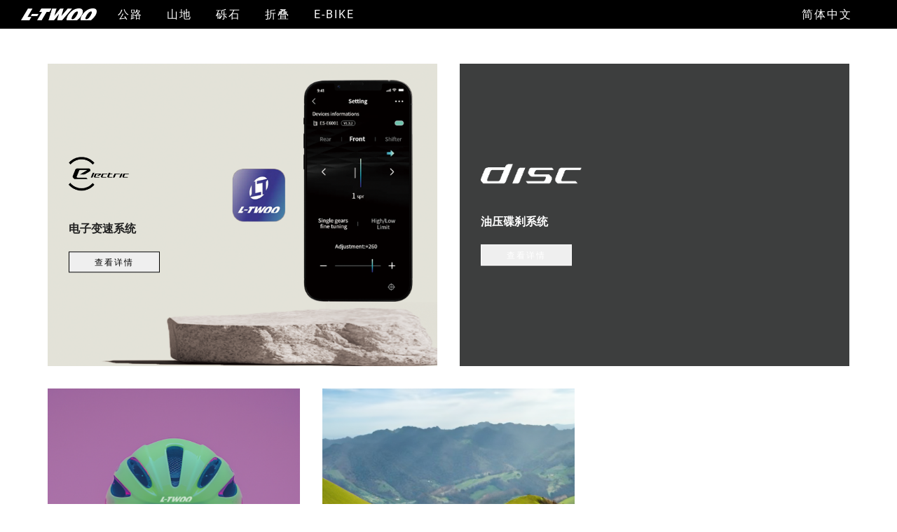

--- FILE ---
content_type: text/html;charset=utf-8
request_url: https://www.ltwoo.com/zh
body_size: 57719
content:
<!DOCTYPE html><html  lang="en" data-capo=""><head><meta charset="utf-8">
<meta name="viewport" content="width=device-width, initial-scale=1">
<title>蓝图（L-TWOO） | L-TWOO</title>
<style>:root{--el-color-primary:#ff9800}*{box-sizing:border-box}html{background-color:#fff;font-size:16px;height:100%;overflow-y:auto}body,html{width:100%;-webkit-tap-highlight-color:rgba(0,0,0,0);-webkit-overflow-scrolling:touch}body{color:#000;position:relative;-webkit-font-smoothing:antialiased;-moz-osx-font-smoothing:grayscale;text-rendering:optimizeLegibility}body,button,dd,dl,figure,form,h1,h2,h3,h4,h5,h6,input,ol,p,td,textarea,th,ul{margin:0;padding:0}input,select,textarea{box-sizing:content-box}table{border-collapse:collapse;border-spacing:0}input{text-align:inherit}textarea{resize:none}a,button,h1,h2,h3,h4,h5,h6,input,optgroup,option,select,textarea{color:inherit;font-size:inherit;font-style:inherit;font-weight:inherit;line-height:inherit;outline:none}a{text-decoration:none}ol,ul{list-style:none}button,input[type=button],input[type=submit]{cursor:pointer}input::-moz-focus-inner{border:0;padding:0}input[type=number]{-moz-appearance:textfield}input[type=number]::-webkit-inner-spin-button,input[type=number]::-webkit-outer-spin-button{-webkit-appearance:none;margin:0}input::-webkit-input-placeholder,textarea::-webkit-input-placeholder{color:#999}input:-moz-placeholder,input::-moz-placeholder,textarea:-moz-placeholder,textarea::-moz-placeholder{color:#999}input:-ms-input-placeholder,textarea:-ms-input-placeholder{color:#999}template{display:none}html{overflow-y:overlay}:root{--el-color-primary:red;--el-bg-color-overlay:transparent}:root:root{--van-primary-color:#ff8900;--van-loading-spinner-color:#ff8900}.container-1{-webkit-line-clamp:1}.container-1,.container-2{display:-webkit-box;overflow:hidden;-webkit-box-orient:vertical;text-overflow:ellipsis;white-space:normal}.container-2{-webkit-line-clamp:2}.container-5{display:-webkit-box;overflow:hidden;-webkit-box-orient:vertical;-webkit-line-clamp:5;text-overflow:ellipsis;white-space:normal}.absolute_center{left:50%;position:absolute;top:50%;transform:translate(-50%,-50%)}body{line-height:1.25}.h1{font-size:36px;font-weight:700;line-height:1.5}@media (min-width:768px){.h1{font-size:48px}}@media (min-width:1024px){.h1{font-size:54px}}.h2{font-size:34px}.h2,.h3{font-weight:700;line-height:1.2}.h3{font-size:20px}h2+p,h3+p{margin-top:16px}p{color:#1f1f1f;font-size:16px}</style>
<style>/*! tailwindcss v3.4.7 | MIT License | https://tailwindcss.com*/*,:after,:before{border:0 solid #e5e7eb;box-sizing:border-box}:after,:before{--tw-content:""}:host,html{line-height:1.5;-webkit-text-size-adjust:100%;font-family:ui-sans-serif,system-ui,sans-serif,Apple Color Emoji,Segoe UI Emoji,Segoe UI Symbol,Noto Color Emoji;font-feature-settings:normal;font-variation-settings:normal;tab-size:4;-webkit-tap-highlight-color:transparent}body{line-height:inherit;margin:0}hr{border-top-width:1px;color:inherit;height:0}abbr:where([title]){-webkit-text-decoration:underline dotted;text-decoration:underline dotted}h1,h2,h3,h4,h5,h6{font-size:inherit;font-weight:inherit}a{color:inherit;text-decoration:inherit}b,strong{font-weight:bolder}code,kbd,pre,samp{font-family:ui-monospace,SFMono-Regular,Menlo,Monaco,Consolas,Liberation Mono,Courier New,monospace;font-feature-settings:normal;font-size:1em;font-variation-settings:normal}small{font-size:80%}sub,sup{font-size:75%;line-height:0;position:relative;vertical-align:initial}sub{bottom:-.25em}sup{top:-.5em}table{border-collapse:collapse;border-color:inherit;text-indent:0}button,input,optgroup,select,textarea{color:inherit;font-family:inherit;font-feature-settings:inherit;font-size:100%;font-variation-settings:inherit;font-weight:inherit;letter-spacing:inherit;line-height:inherit;margin:0;padding:0}button,select{text-transform:none}button,input:where([type=button]),input:where([type=reset]),input:where([type=submit]){-webkit-appearance:button;background-color:initial;background-image:none}:-moz-focusring{outline:auto}:-moz-ui-invalid{box-shadow:none}progress{vertical-align:initial}::-webkit-inner-spin-button,::-webkit-outer-spin-button{height:auto}[type=search]{-webkit-appearance:textfield;outline-offset:-2px}::-webkit-search-decoration{-webkit-appearance:none}::-webkit-file-upload-button{-webkit-appearance:button;font:inherit}summary{display:list-item}blockquote,dd,dl,figure,h1,h2,h3,h4,h5,h6,hr,p,pre{margin:0}fieldset{margin:0}fieldset,legend{padding:0}menu,ol,ul{list-style:none;margin:0;padding:0}dialog{padding:0}textarea{resize:vertical}input::placeholder,textarea::placeholder{color:#9ca3af;opacity:1}[role=button],button{cursor:pointer}:disabled{cursor:default}audio,canvas,embed,iframe,img,object,svg,video{display:block;vertical-align:middle}img,video{height:auto;max-width:100%}[hidden]{display:none}*,::backdrop,:after,:before{--tw-border-spacing-x:0;--tw-border-spacing-y:0;--tw-translate-x:0;--tw-translate-y:0;--tw-rotate:0;--tw-skew-x:0;--tw-skew-y:0;--tw-scale-x:1;--tw-scale-y:1;--tw-pan-x: ;--tw-pan-y: ;--tw-pinch-zoom: ;--tw-scroll-snap-strictness:proximity;--tw-gradient-from-position: ;--tw-gradient-via-position: ;--tw-gradient-to-position: ;--tw-ordinal: ;--tw-slashed-zero: ;--tw-numeric-figure: ;--tw-numeric-spacing: ;--tw-numeric-fraction: ;--tw-ring-inset: ;--tw-ring-offset-width:0px;--tw-ring-offset-color:#fff;--tw-ring-color:#3b82f680;--tw-ring-offset-shadow:0 0 #0000;--tw-ring-shadow:0 0 #0000;--tw-shadow:0 0 #0000;--tw-shadow-colored:0 0 #0000;--tw-blur: ;--tw-brightness: ;--tw-contrast: ;--tw-grayscale: ;--tw-hue-rotate: ;--tw-invert: ;--tw-saturate: ;--tw-sepia: ;--tw-drop-shadow: ;--tw-backdrop-blur: ;--tw-backdrop-brightness: ;--tw-backdrop-contrast: ;--tw-backdrop-grayscale: ;--tw-backdrop-hue-rotate: ;--tw-backdrop-invert: ;--tw-backdrop-opacity: ;--tw-backdrop-saturate: ;--tw-backdrop-sepia: ;--tw-contain-size: ;--tw-contain-layout: ;--tw-contain-paint: ;--tw-contain-style: }.visible{visibility:visible}.collapse{visibility:collapse}.fixed{position:fixed}.absolute{position:absolute}.relative{position:relative}.sticky{position:sticky}.bottom-\[-15px\]{bottom:-15px}.bottom-\[-20px\]{bottom:-20px}.bottom-\[30px\]{bottom:30px}.bottom-\[40px\]{bottom:40px}.left-0{left:0}.left-\[2\.6\%\]{left:2.6%}.left-\[20px\]{left:20px}.left-\[29px\]{left:29px}.left-\[3\.2\%\]{left:3.2%}.left-\[30px\]{left:30px}.left-\[5\%\]{left:5%}.left-\[5\.2\%\]{left:5.2%}.left-\[50\%\]{left:50%}.right-0{right:0}.top-0{top:0}.top-\[-6px\]{top:-6px}.top-\[115px\]{top:115px}.top-\[3\.5\%\]{top:3.5%}.top-\[41px\]{top:41px}.top-\[50\%\]{top:50%}.z-10{z-index:10}.z-\[1\]{z-index:1}.col-span-12{grid-column:span 12/span 12}.col-span-2{grid-column:span 2/span 2}.col-span-5{grid-column:span 5/span 5}.col-span-6{grid-column:span 6/span 6}.m-auto{margin:auto}.mx-\[24px\]{margin-left:24px;margin-right:24px}.mx-auto{margin-left:auto;margin-right:auto}.my-0{margin-bottom:0;margin-top:0}.my-16{margin-bottom:4rem;margin-top:4rem}.my-4{margin-bottom:1rem;margin-top:1rem}.my-\[24px\]{margin-bottom:24px;margin-top:24px}.my-\[30px\]{margin-bottom:30px;margin-top:30px}.my-\[48px\]{margin-bottom:48px;margin-top:48px}.mb-0{margin-bottom:0}.mb-1{margin-bottom:.25rem}.mb-10{margin-bottom:2.5rem}.mb-2{margin-bottom:.5rem}.mb-3{margin-bottom:.75rem}.mb-4{margin-bottom:1rem}.mb-6{margin-bottom:1.5rem}.mb-8{margin-bottom:2rem}.mb-\[100px\]{margin-bottom:100px}.mb-\[106px\]{margin-bottom:106px}.mb-\[10px\]{margin-bottom:10px}.mb-\[124px\]{margin-bottom:124px}.mb-\[12px\]{margin-bottom:12px}.mb-\[137px\]{margin-bottom:137px}.mb-\[140px\]{margin-bottom:140px}.mb-\[14px\]{margin-bottom:14px}.mb-\[15px\]{margin-bottom:15px}.mb-\[161px\]{margin-bottom:161px}.mb-\[174px\]{margin-bottom:174px}.mb-\[17px\]{margin-bottom:17px}.mb-\[18px\]{margin-bottom:18px}.mb-\[196px\]{margin-bottom:196px}.mb-\[19px\]{margin-bottom:19px}.mb-\[1em\]{margin-bottom:1em}.mb-\[20px\]{margin-bottom:20px}.mb-\[21px\]{margin-bottom:21px}.mb-\[22px\]{margin-bottom:22px}.mb-\[23px\]{margin-bottom:23px}.mb-\[24px\]{margin-bottom:24px}.mb-\[25px\]{margin-bottom:25px}.mb-\[26px\]{margin-bottom:26px}.mb-\[2em\]{margin-bottom:2em}.mb-\[30px\]{margin-bottom:30px}.mb-\[32px\]{margin-bottom:32px}.mb-\[34px\]{margin-bottom:34px}.mb-\[36px\]{margin-bottom:36px}.mb-\[38px\]{margin-bottom:38px}.mb-\[40px\]{margin-bottom:40px}.mb-\[43px\]{margin-bottom:43px}.mb-\[44px\]{margin-bottom:44px}.mb-\[45px\]{margin-bottom:45px}.mb-\[46px\]{margin-bottom:46px}.mb-\[48px\]{margin-bottom:48px}.mb-\[4em\]{margin-bottom:4em}.mb-\[50px\]{margin-bottom:50px}.mb-\[56px\]{margin-bottom:56px}.mb-\[60px\]{margin-bottom:60px}.mb-\[73px\]{margin-bottom:73px}.mb-\[76px\]{margin-bottom:76px}.mb-\[84px\]{margin-bottom:84px}.mb-\[8px\]{margin-bottom:8px}.mb-\[9px\]{margin-bottom:9px}.ml-0{margin-left:0}.ml-\[-8px\]{margin-left:-8px}.ml-auto{margin-left:auto}.mr-0{margin-right:0}.mr-1{margin-right:.25rem}.mr-10{margin-right:2.5rem}.mr-16{margin-right:4rem}.mr-2{margin-right:.5rem}.mt-3{margin-top:.75rem}.mt-4{margin-top:1rem}.mt-8{margin-top:2rem}.mt-\[10px\]{margin-top:10px}.mt-\[12px\]{margin-top:12px}.mt-\[16px\]{margin-top:16px}.mt-\[24px\]{margin-top:24px}.mt-\[2em\]{margin-top:2em}.mt-\[2px\]{margin-top:2px}.mt-\[32px\]{margin-top:32px}.mt-\[51px\]{margin-top:51px}.mt-\[81px\]{margin-top:81px}.mt-\[8px\]{margin-top:8px}.mt-auto{margin-top:auto}.line-clamp-3{display:-webkit-box;overflow:hidden;-webkit-box-orient:vertical;-webkit-line-clamp:3}.block{display:block}.inline-block{display:inline-block}.inline{display:inline}.flex{display:flex}.table{display:table}.grid{display:grid}.hidden{display:none}.aspect-\[1\/1\]{aspect-ratio:1/1}.aspect-\[114\/26\]{aspect-ratio:114/26}.aspect-\[1144\/574\]{aspect-ratio:1144/574}.aspect-\[1144\/575\]{aspect-ratio:1144/575}.aspect-\[117\/26\]{aspect-ratio:117/26}.aspect-\[1920\/1022\]{aspect-ratio:1920/1022}.aspect-\[1920\/700\]{aspect-ratio:1920/700}.aspect-\[1920\/727\]{aspect-ratio:1920/727}.aspect-\[1920\/800\]{aspect-ratio:1920/800}.aspect-\[1920\/819\]{aspect-ratio:1920/819}.aspect-\[1920\/987\]{aspect-ratio:1920/987}.aspect-\[288\/161\]{aspect-ratio:288/161}.aspect-\[32\/30\]{aspect-ratio:32/30}.aspect-\[357\/432\]{aspect-ratio:357/432}.aspect-\[375\/170\]{aspect-ratio:375/170}.aspect-\[375\/653\]{aspect-ratio:375/653}.aspect-\[422\/84\]{aspect-ratio:422/84}.aspect-\[435\/40\]{aspect-ratio:435/40}.aspect-\[446\/362\]{aspect-ratio:446/362}.aspect-\[480\/270\]{aspect-ratio:480/270}.aspect-\[516\/305\]{aspect-ratio:516/305}.aspect-\[542\/304\]{aspect-ratio:542/304}.aspect-\[549\/304\]{aspect-ratio:549/304}.aspect-\[555\/432\]{aspect-ratio:555/432}.aspect-\[555\/491\]{aspect-ratio:555/491}.aspect-\[572\/508\]{aspect-ratio:572/508}.aspect-\[693\/507\]{aspect-ratio:693/507}.aspect-\[744\/440\]{aspect-ratio:744/440}.aspect-\[769\/148\]{aspect-ratio:769/148}.aspect-\[91\/25\]{aspect-ratio:91/25}.h-0{height:0}.h-\[100\%\]{height:100%}.h-\[100px\]{height:100px}.h-\[100vh\]{height:100vh}.h-\[118px\]{height:118px}.h-\[12px\]{height:12px}.h-\[137px\]{height:137px}.h-\[155px\]{height:155px}.h-\[16px\]{height:16px}.h-\[18px\]{height:18px}.h-\[1px\]{height:1px}.h-\[200px\]{height:200px}.h-\[20px\]{height:20px}.h-\[238px\]{height:238px}.h-\[24px\]{height:24px}.h-\[28px\]{height:28px}.h-\[29px\]{height:29px}.h-\[30px\]{height:30px}.h-\[32px\]{height:32px}.h-\[362px\]{height:362px}.h-\[36px\]{height:36px}.h-\[420px\]{height:420px}.h-\[42px\]{height:42px}.h-\[444px\]{height:444px}.h-\[50px\]{height:50px}.h-\[520px\]{height:520px}.h-\[550px\]{height:550px}.h-\[60px\]{height:60px}.h-\[65px\]{height:65px}.h-\[70px\]{height:70px}.h-\[74px\]{height:74px}.h-\[76px\]{height:76px}.h-\[calc\(100\%-65px\)\]{height:calc(100% - 65px)}.h-\[percentage\]{height:percentage}.h-auto{height:auto}.h-full{height:100%}.max-h-full{max-height:100%}.min-h-\[100vh\]{min-height:100vh}.min-h-\[137px\]{min-height:137px}.min-h-\[200px\]{min-height:200px}.min-h-\[36px\]{min-height:36px}.min-h-\[50vh\]{min-height:50vh}.min-h-\[80vh\]{min-height:80vh}.min-h-\[90vh\]{min-height:90vh}.w-0{width:0}.w-1\/4{width:25%}.w-4\/5{width:80%}.w-\[100\%\]{width:100%}.w-\[100px\]{width:100px}.w-\[100vw\]{width:100vw}.w-\[114px\]{width:114px}.w-\[117px\]{width:117px}.w-\[130px\]{width:130px}.w-\[144px\]{width:144px}.w-\[146px\]{width:146px}.w-\[15\%\]{width:15%}.w-\[150px\]{width:150px}.w-\[180px\]{width:180px}.w-\[192px\]{width:192px}.w-\[198px\]{width:198px}.w-\[200px\]{width:200px}.w-\[20px\]{width:20px}.w-\[240px\]{width:240px}.w-\[242px\]{width:242px}.w-\[244px\]{width:244px}.w-\[250px\]{width:250px}.w-\[260px\]{width:260px}.w-\[28px\]{width:28px}.w-\[30\%\]{width:30%}.w-\[300px\]{width:300px}.w-\[32px\]{width:32px}.w-\[331px\]{width:331px}.w-\[344px\]{width:344px}.w-\[347px\]{width:347px}.w-\[360px\]{width:360px}.w-\[390px\]{width:390px}.w-\[40\%\]{width:40%}.w-\[40px\]{width:40px}.w-\[41px\]{width:41px}.w-\[4px\]{width:4px}.w-\[50\%\]{width:50%}.w-\[500px\]{width:500px}.w-\[520px\]{width:520px}.w-\[542px\]{width:542px}.w-\[549px\]{width:549px}.w-\[55\.66\%\]{width:55.66%}.w-\[550px\]{width:550px}.w-\[60\%\]{width:60%}.w-\[60px\]{width:60px}.w-\[70\%\]{width:70%}.w-\[70px\]{width:70px}.w-\[76px\]{width:76px}.w-\[80px\]{width:80px}.w-\[86px\]{width:86px}.w-\[87px\]{width:87px}.w-\[90\%\]{width:90%}.w-\[91px\]{width:91px}.w-full{width:100%}.min-w-\[126px\]{min-width:126px}.min-w-\[188px\]{min-width:188px}.max-w-6xl{max-width:72rem}.max-w-\[100\%\]{max-width:100%}.max-w-\[1144px\]{max-width:1144px}.max-w-\[1160px\]{max-width:1160px}.max-w-\[1520px\]{max-width:1520px}.max-w-\[351px\]{max-width:351px}.max-w-\[535px\]{max-width:535px}.max-w-\[545px\]{max-width:545px}.max-w-\[560px\]{max-width:560px}.max-w-\[565px\]{max-width:565px}.max-w-\[576px\]{max-width:576px}.max-w-\[728px\]{max-width:728px}.max-w-\[877px\]{max-width:877px}.max-w-\[908px\]{max-width:908px}.max-w-\[930px\]{max-width:930px}.max-w-full{max-width:100%}.flex-1{flex:1 1 0%}.flex-shrink{flex-shrink:1}.flex-shrink-0,.shrink-0{flex-shrink:0}.border-collapse{border-collapse:collapse}.translate-x-0{--tw-translate-x:0px}.translate-x-0,.translate-x-\[-50\%\]{transform:translate(var(--tw-translate-x),var(--tw-translate-y)) rotate(var(--tw-rotate)) skewX(var(--tw-skew-x)) skewY(var(--tw-skew-y)) scaleX(var(--tw-scale-x)) scaleY(var(--tw-scale-y))}.translate-x-\[-50\%\]{--tw-translate-x:-50%}.translate-y-\[-50\%\]{--tw-translate-y:-50%}.translate-y-\[-50\%\],.translate-y-\[100\%\]{transform:translate(var(--tw-translate-x),var(--tw-translate-y)) rotate(var(--tw-rotate)) skewX(var(--tw-skew-x)) skewY(var(--tw-skew-y)) scaleX(var(--tw-scale-x)) scaleY(var(--tw-scale-y))}.translate-y-\[100\%\]{--tw-translate-y:100%}.-rotate-180{--tw-rotate:-180deg}.-rotate-180,.transform{transform:translate(var(--tw-translate-x),var(--tw-translate-y)) rotate(var(--tw-rotate)) skewX(var(--tw-skew-x)) skewY(var(--tw-skew-y)) scaleX(var(--tw-scale-x)) scaleY(var(--tw-scale-y))}.cursor-pointer{cursor:pointer}.grid-cols-1{grid-template-columns:repeat(1,minmax(0,1fr))}.grid-cols-12{grid-template-columns:repeat(12,minmax(0,1fr))}.grid-cols-2{grid-template-columns:repeat(2,minmax(0,1fr))}.grid-cols-3{grid-template-columns:repeat(3,minmax(0,1fr))}.flex-row{flex-direction:row}.flex-row-reverse{flex-direction:row-reverse}.flex-col{flex-direction:column}.flex-col-reverse{flex-direction:column-reverse}.flex-wrap{flex-wrap:wrap}.items-start{align-items:flex-start}.items-end{align-items:flex-end}.items-center{align-items:center}.justify-start{justify-content:flex-start}.justify-end{justify-content:flex-end}.justify-center{justify-content:center}.justify-between{justify-content:space-between}.gap-1{gap:.25rem}.gap-2{gap:.5rem}.gap-3{gap:.75rem}.gap-4{gap:1rem}.gap-8{gap:2rem}.gap-\[109px\]{gap:109px}.gap-\[10px\]{gap:10px}.gap-\[12px\]{gap:12px}.gap-\[16px\]{gap:16px}.gap-\[17px\]{gap:17px}.gap-\[18px\]{gap:18px}.gap-\[20px\]{gap:20px}.gap-\[24px\]{gap:24px}.gap-\[28px\]{gap:28px}.gap-\[30px\]{gap:30px}.gap-\[31px\]{gap:31px}.gap-\[32px\]{gap:32px}.gap-\[34px\]{gap:34px}.gap-\[4px\]{gap:4px}.gap-\[50px\]{gap:50px}.gap-\[52px\]{gap:52px}.gap-\[5px\]{gap:5px}.gap-\[6px\]{gap:6px}.gap-\[75px\]{gap:75px}.gap-\[88px\]{gap:88px}.gap-\[8px\]{gap:8px}.gap-x-\[50px\]{column-gap:50px}.gap-y-4{row-gap:1rem}.gap-y-8{row-gap:2rem}.gap-y-\[124px\]{row-gap:124px}.gap-y-\[156px\]{row-gap:156px}.gap-y-\[98px\]{row-gap:98px}.divide-x>:not([hidden])~:not([hidden]){--tw-divide-x-reverse:0;border-left-width:calc(1px*(1 - var(--tw-divide-x-reverse)));border-right-width:calc(1px*var(--tw-divide-x-reverse))}.divide-y>:not([hidden])~:not([hidden]){--tw-divide-y-reverse:0;border-bottom-width:calc(1px*var(--tw-divide-y-reverse));border-top-width:calc(1px*(1 - var(--tw-divide-y-reverse)))}.divide-y-2>:not([hidden])~:not([hidden]){--tw-divide-y-reverse:0;border-bottom-width:calc(2px*var(--tw-divide-y-reverse));border-top-width:calc(2px*(1 - var(--tw-divide-y-reverse)))}.self-center{align-self:center}.overflow-hidden,.truncate{overflow:hidden}.truncate{text-overflow:ellipsis}.truncate,.whitespace-nowrap{white-space:nowrap}.whitespace-pre{white-space:pre}.whitespace-pre-wrap{white-space:pre-wrap}.text-wrap{text-wrap:wrap}.text-nowrap{text-wrap:nowrap}.break-words{overflow-wrap:break-word}.break-all{word-break:break-all}.rounded{border-radius:.25rem}.rounded-\[4px\]{border-radius:4px}.rounded-\[6px\]{border-radius:6px}.rounded-full{border-radius:9999px}.border{border-width:1px}.border-\[2px\]{border-width:2px}.border-y{border-top-width:1px}.border-b,.border-y{border-bottom-width:1px}.border-b-\[2px\]{border-bottom-width:2px}.border-solid{border-style:solid}.border-dashed{border-style:dashed}.border-\[\#000\]{--tw-border-opacity:1;border-color:rgb(0 0 0/var(--tw-border-opacity))}.border-\[\#000\]\/\[0\.05\]{border-color:#0000000d}.border-\[\#0067c9\]{--tw-border-opacity:1;border-color:rgb(0 103 201/var(--tw-border-opacity))}.border-\[\#767676\]{--tw-border-opacity:1;border-color:rgb(118 118 118/var(--tw-border-opacity))}.border-\[\#A3A6B7\]{--tw-border-opacity:1;border-color:rgb(163 166 183/var(--tw-border-opacity))}.border-\[\#dadde0\]{--tw-border-opacity:1;border-color:rgb(218 221 224/var(--tw-border-opacity))}.border-\[\#e8e8e8\]{--tw-border-opacity:1;border-color:rgb(232 232 232/var(--tw-border-opacity))}.border-\[\#eee\]{--tw-border-opacity:1;border-color:rgb(238 238 238/var(--tw-border-opacity))}.border-\[\#ff9800\]{--tw-border-opacity:1;border-color:rgb(255 152 0/var(--tw-border-opacity))}.border-\[\#fff\]{--tw-border-opacity:1;border-color:rgb(255 255 255/var(--tw-border-opacity))}.border-gray-400{--tw-border-opacity:1;border-color:rgb(156 163 175/var(--tw-border-opacity))}.bg-\[\#000\]{--tw-bg-opacity:1;background-color:rgb(0 0 0/var(--tw-bg-opacity))}.bg-\[\#005eaf\]{--tw-bg-opacity:1;background-color:rgb(0 94 175/var(--tw-bg-opacity))}.bg-\[\#0067c9\]{--tw-bg-opacity:1;background-color:rgb(0 103 201/var(--tw-bg-opacity))}.bg-\[\#0084d3\]{--tw-bg-opacity:1;background-color:rgb(0 132 211/var(--tw-bg-opacity))}.bg-\[\#141414\]{--tw-bg-opacity:1;background-color:rgb(20 20 20/var(--tw-bg-opacity))}.bg-\[\#242424\]{--tw-bg-opacity:1;background-color:rgb(36 36 36/var(--tw-bg-opacity))}.bg-\[\#252626\]{--tw-bg-opacity:1;background-color:rgb(37 38 38/var(--tw-bg-opacity))}.bg-\[\#333\]{--tw-bg-opacity:1;background-color:rgb(51 51 51/var(--tw-bg-opacity))}.bg-\[\#337eff\]{--tw-bg-opacity:1;background-color:rgb(51 126 255/var(--tw-bg-opacity))}.bg-\[\#3d3e3e\]{--tw-bg-opacity:1;background-color:rgb(61 62 62/var(--tw-bg-opacity))}.bg-\[\#464646\]{--tw-bg-opacity:1;background-color:rgb(70 70 70/var(--tw-bg-opacity))}.bg-\[\#EEEEEE\]{--tw-bg-opacity:1;background-color:rgb(238 238 238/var(--tw-bg-opacity))}.bg-\[\#F0F0F0\]{--tw-bg-opacity:1;background-color:rgb(240 240 240/var(--tw-bg-opacity))}.bg-\[\#F7F7F7\]{--tw-bg-opacity:1;background-color:rgb(247 247 247/var(--tw-bg-opacity))}.bg-\[\#e3e2d8\]{--tw-bg-opacity:1;background-color:rgb(227 226 216/var(--tw-bg-opacity))}.bg-\[\#e9e9e8\]{--tw-bg-opacity:1;background-color:rgb(233 233 232/var(--tw-bg-opacity))}.bg-\[\#e9e9e9\]{--tw-bg-opacity:1;background-color:rgb(233 233 233/var(--tw-bg-opacity))}.bg-\[\#ebebeb\]{--tw-bg-opacity:1;background-color:rgb(235 235 235/var(--tw-bg-opacity))}.bg-\[\#eff1f4\]{--tw-bg-opacity:1;background-color:rgb(239 241 244/var(--tw-bg-opacity))}.bg-\[\#f0f0f0\]{--tw-bg-opacity:1;background-color:rgb(240 240 240/var(--tw-bg-opacity))}.bg-\[\#f0f0f2\]{--tw-bg-opacity:1;background-color:rgb(240 240 242/var(--tw-bg-opacity))}.bg-\[\#f1f3f4\]{--tw-bg-opacity:1;background-color:rgb(241 243 244/var(--tw-bg-opacity))}.bg-\[\#f2f3f5\]{--tw-bg-opacity:1;background-color:rgb(242 243 245/var(--tw-bg-opacity))}.bg-\[\#f5f5f7\]{--tw-bg-opacity:1;background-color:rgb(245 245 247/var(--tw-bg-opacity))}.bg-\[\#ff9800\]{--tw-bg-opacity:1;background-color:rgb(255 152 0/var(--tw-bg-opacity))}.bg-\[\#fff\]{--tw-bg-opacity:1;background-color:rgb(255 255 255/var(--tw-bg-opacity))}.bg-black{--tw-bg-opacity:1;background-color:rgb(0 0 0/var(--tw-bg-opacity))}.bg-white{--tw-bg-opacity:1;background-color:rgb(255 255 255/var(--tw-bg-opacity))}.object-contain{object-fit:contain}.object-cover{object-fit:cover}.p-2{padding:.5rem}.p-4{padding:1rem}.p-\[10px\]{padding:10px}.p-\[12px\]{padding:12px}.p-\[20px\]{padding:20px}.p-\[2px\]{padding:2px}.p-\[30px\]{padding:30px}.px-0{padding-left:0;padding-right:0}.px-2{padding-left:.5rem;padding-right:.5rem}.px-3{padding-left:.75rem;padding-right:.75rem}.px-4{padding-left:1rem;padding-right:1rem}.px-5{padding-left:1.25rem;padding-right:1.25rem}.px-6{padding-left:1.5rem;padding-right:1.5rem}.px-\[12px\]{padding-left:12px;padding-right:12px}.px-\[16px\]{padding-left:16px;padding-right:16px}.px-\[17px\]{padding-left:17px;padding-right:17px}.px-\[20px\]{padding-left:20px;padding-right:20px}.px-\[24px\]{padding-left:24px;padding-right:24px}.px-\[25px\]{padding-left:25px;padding-right:25px}.px-\[36px\]{padding-left:36px;padding-right:36px}.px-\[75px\]{padding-left:75px;padding-right:75px}.px-\[77px\]{padding-left:77px;padding-right:77px}.px-\[8px\]{padding-left:8px;padding-right:8px}.py-2{padding-bottom:.5rem;padding-top:.5rem}.py-3{padding-bottom:.75rem;padding-top:.75rem}.py-4{padding-bottom:1rem;padding-top:1rem}.py-8{padding-bottom:2rem;padding-top:2rem}.py-\[100px\]{padding-bottom:100px;padding-top:100px}.py-\[10px\]{padding-bottom:10px;padding-top:10px}.py-\[12px\]{padding-bottom:12px;padding-top:12px}.py-\[15px\]{padding-bottom:15px;padding-top:15px}.py-\[16px\]{padding-bottom:16px;padding-top:16px}.py-\[20px\]{padding-bottom:20px;padding-top:20px}.py-\[24px\]{padding-bottom:24px;padding-top:24px}.py-\[30px\]{padding-bottom:30px;padding-top:30px}.py-\[40px\]{padding-bottom:40px;padding-top:40px}.py-\[45px\]{padding-bottom:45px;padding-top:45px}.py-\[50px\]{padding-bottom:50px;padding-top:50px}.py-\[8px\]{padding-bottom:8px;padding-top:8px}.pb-0{padding-bottom:0}.pb-2{padding-bottom:.5rem}.pb-4{padding-bottom:1rem}.pb-\[100px\]{padding-bottom:100px}.pb-\[12px\]{padding-bottom:12px}.pb-\[20px\]{padding-bottom:20px}.pb-\[24px\]{padding-bottom:24px}.pb-\[30px\]{padding-bottom:30px}.pl-6{padding-left:1.5rem}.pl-\[15px\]{padding-left:15px}.pl-\[25px\]{padding-left:25px}.pl-\[50px\]{padding-left:50px}.pr-\[6px\]{padding-right:6px}.pt-\[20px\]{padding-top:20px}.pt-\[24px\]{padding-top:24px}.pt-\[30px\]{padding-top:30px}.pt-\[32px\]{padding-top:32px}.pt-\[36px\]{padding-top:36px}.pt-\[41px\]{padding-top:41px}.pt-\[48px\]{padding-top:48px}.pt-\[50px\]{padding-top:50px}.pt-\[62px\]{padding-top:62px}.text-left{text-align:left}.text-center{text-align:center}.text-right{text-align:right}.text-2xl{font-size:1.5rem;line-height:2rem}.text-4xl{font-size:2.25rem;line-height:2.5rem}.text-5xl{font-size:3rem;line-height:1}.text-9xl{font-size:8rem;line-height:1}.text-\[12px\]{font-size:12px}.text-\[14px\]{font-size:14px}.text-\[16px\]{font-size:16px}.text-\[18px\]{font-size:18px}.text-\[20px\]{font-size:20px}.text-\[26px\]{font-size:26px}.text-\[28px\]{font-size:28px}.text-\[30px\]{font-size:30px}.text-\[34px\]{font-size:34px}.text-\[36px\]{font-size:36px}.text-\[40px\]{font-size:40px}.text-\[48px\]{font-size:48px}.text-\[50px\]{font-size:50px}.text-\[54px\]{font-size:54px}.text-base{font-size:1rem;line-height:1.5rem}.text-lg{font-size:1.125rem;line-height:1.75rem}.text-sm{font-size:.875rem;line-height:1.25rem}.text-xs{font-size:.75rem;line-height:1rem}.font-black{font-weight:900}.font-bold{font-weight:700}.font-medium{font-weight:500}.font-normal{font-weight:400}.font-semibold{font-weight:600}.uppercase{text-transform:uppercase}.lowercase{text-transform:lowercase}.\!leading-\[1\.5\]{line-height:1.5!important}.\!leading-\[20px\]{line-height:20px!important}.\!leading-\[60px\]{line-height:60px!important}.\!leading-\[80px\]{line-height:80px!important}.\!leading-none{line-height:1!important}.leading-\[1\.2\]{line-height:1.2}.leading-\[22px\]{line-height:22px}.leading-\[30px\]{line-height:30px}.leading-\[40px\]{line-height:40px}.leading-\[42px\]{line-height:42px}.leading-\[50px\]{line-height:50px}.leading-none{line-height:1}.leading-normal{line-height:1.5}.leading-relaxed{line-height:1.625}.leading-tight{line-height:1.25}.tracking-\[1px\]{letter-spacing:1px}.tracking-\[2\]{letter-spacing:2}.tracking-\[2px\]{letter-spacing:2px}.tracking-\[5px\]{letter-spacing:5px}.text-\[\#000\]{--tw-text-opacity:1;color:rgb(0 0 0/var(--tw-text-opacity))}.text-\[\#000\]\/\[\.65\]{color:#000000a6}.text-\[\#000\]\/\[0\.45\]{color:#00000073}.text-\[\#0067c9\]{--tw-text-opacity:1;color:rgb(0 103 201/var(--tw-text-opacity))}.text-\[\#0083FF\]{--tw-text-opacity:1;color:rgb(0 131 255/var(--tw-text-opacity))}.text-\[\#11192d\]{--tw-text-opacity:1;color:rgb(17 25 45/var(--tw-text-opacity))}.text-\[\#1f1f1f\]{--tw-text-opacity:1;color:rgb(31 31 31/var(--tw-text-opacity))}.text-\[\#252626\]{--tw-text-opacity:1;color:rgb(37 38 38/var(--tw-text-opacity))}.text-\[\#333\]{--tw-text-opacity:1;color:rgb(51 51 51/var(--tw-text-opacity))}.text-\[\#337eff\]{--tw-text-opacity:1;color:rgb(51 126 255/var(--tw-text-opacity))}.text-\[\#444\]{--tw-text-opacity:1;color:rgb(68 68 68/var(--tw-text-opacity))}.text-\[\#555\]{--tw-text-opacity:1;color:rgb(85 85 85/var(--tw-text-opacity))}.text-\[\#707070\]{--tw-text-opacity:1;color:rgb(112 112 112/var(--tw-text-opacity))}.text-\[\#767676\]{--tw-text-opacity:1;color:rgb(118 118 118/var(--tw-text-opacity))}.text-\[\#777\]{--tw-text-opacity:1;color:rgb(119 119 119/var(--tw-text-opacity))}.text-\[\#858585\]{--tw-text-opacity:1;color:rgb(133 133 133/var(--tw-text-opacity))}.text-\[\#8888a5\]{--tw-text-opacity:1;color:rgb(136 136 165/var(--tw-text-opacity))}.text-\[\#8D8171\]{--tw-text-opacity:1;color:rgb(141 129 113/var(--tw-text-opacity))}.text-\[\#999\]{--tw-text-opacity:1;color:rgb(153 153 153/var(--tw-text-opacity))}.text-\[\#A3A6B7\]{--tw-text-opacity:1;color:rgb(163 166 183/var(--tw-text-opacity))}.text-\[\#AAB1B3\]{--tw-text-opacity:1;color:rgb(170 177 179/var(--tw-text-opacity))}.text-\[\#F56C6C\]{--tw-text-opacity:1;color:rgb(245 108 108/var(--tw-text-opacity))}.text-\[\#a6a6a6\]{--tw-text-opacity:1;color:rgb(166 166 166/var(--tw-text-opacity))}.text-\[\#b3b3b3\]{--tw-text-opacity:1;color:rgb(179 179 179/var(--tw-text-opacity))}.text-\[\#ccc\]{--tw-text-opacity:1;color:rgb(204 204 204/var(--tw-text-opacity))}.text-\[\#ebeef5\]{--tw-text-opacity:1;color:rgb(235 238 245/var(--tw-text-opacity))}.text-\[\#f0f0f0\]{--tw-text-opacity:1;color:rgb(240 240 240/var(--tw-text-opacity))}.text-\[\#ff8600\]{--tw-text-opacity:1;color:rgb(255 134 0/var(--tw-text-opacity))}.text-\[\#ff9800\]{--tw-text-opacity:1;color:rgb(255 152 0/var(--tw-text-opacity))}.text-\[\#fff\]{--tw-text-opacity:1;color:rgb(255 255 255/var(--tw-text-opacity))}.text-\[1f1f1f\]{color:1f1f1f}.text-\[aab1b3\]{color:aab1b3}.text-black{--tw-text-opacity:1;color:rgb(0 0 0/var(--tw-text-opacity))}.text-gray-400{--tw-text-opacity:1;color:rgb(156 163 175/var(--tw-text-opacity))}.text-gray-500{--tw-text-opacity:1;color:rgb(107 114 128/var(--tw-text-opacity))}.text-orange-500{--tw-text-opacity:1;color:rgb(249 115 22/var(--tw-text-opacity))}.text-sky-500{--tw-text-opacity:1;color:rgb(14 165 233/var(--tw-text-opacity))}.text-white{--tw-text-opacity:1;color:rgb(255 255 255/var(--tw-text-opacity))}.blur{--tw-blur:blur(8px)}.blur,.grayscale{filter:var(--tw-blur) var(--tw-brightness) var(--tw-contrast) var(--tw-grayscale) var(--tw-hue-rotate) var(--tw-invert) var(--tw-saturate) var(--tw-sepia) var(--tw-drop-shadow)}.grayscale{--tw-grayscale:grayscale(100%)}.grayscale-0{--tw-grayscale:grayscale(0)}.filter,.grayscale-0{filter:var(--tw-blur) var(--tw-brightness) var(--tw-contrast) var(--tw-grayscale) var(--tw-hue-rotate) var(--tw-invert) var(--tw-saturate) var(--tw-sepia) var(--tw-drop-shadow)}.transition{transition-duration:.15s;transition-property:color,background-color,border-color,text-decoration-color,fill,stroke,opacity,box-shadow,transform,filter,-webkit-backdrop-filter;transition-property:color,background-color,border-color,text-decoration-color,fill,stroke,opacity,box-shadow,transform,filter,backdrop-filter;transition-property:color,background-color,border-color,text-decoration-color,fill,stroke,opacity,box-shadow,transform,filter,backdrop-filter,-webkit-backdrop-filter;transition-timing-function:cubic-bezier(.4,0,.2,1)}.transition-all{transition-duration:.15s;transition-property:all;transition-timing-function:cubic-bezier(.4,0,.2,1)}.transition-transform{transition-duration:.15s;transition-property:transform;transition-timing-function:cubic-bezier(.4,0,.2,1)}.duration-300{transition-duration:.3s}.duration-500{transition-duration:.5s}.hover\:scale-105:hover{--tw-scale-x:1.05;--tw-scale-y:1.05}.hover\:scale-105:hover,.hover\:scale-110:hover{transform:translate(var(--tw-translate-x),var(--tw-translate-y)) rotate(var(--tw-rotate)) skewX(var(--tw-skew-x)) skewY(var(--tw-skew-y)) scaleX(var(--tw-scale-x)) scaleY(var(--tw-scale-y))}.hover\:scale-110:hover{--tw-scale-x:1.1;--tw-scale-y:1.1}.hover\:border-\[\#000\]:hover{--tw-border-opacity:1;border-color:rgb(0 0 0/var(--tw-border-opacity))}.hover\:border-\[\#ff9800\]:hover{--tw-border-opacity:1;border-color:rgb(255 152 0/var(--tw-border-opacity))}.hover\:bg-\[\#000\]:hover{--tw-bg-opacity:1;background-color:rgb(0 0 0/var(--tw-bg-opacity))}.hover\:bg-\[\#ff9800\]:hover{--tw-bg-opacity:1;background-color:rgb(255 152 0/var(--tw-bg-opacity))}.hover\:bg-\[\#fff\]:hover{--tw-bg-opacity:1;background-color:rgb(255 255 255/var(--tw-bg-opacity))}.hover\:text-\[\#ff8600\]:hover{--tw-text-opacity:1;color:rgb(255 134 0/var(--tw-text-opacity))}.hover\:text-\[\#ff9800\]:hover{--tw-text-opacity:1;color:rgb(255 152 0/var(--tw-text-opacity))}.hover\:text-\[\#fff\]:hover{--tw-text-opacity:1;color:rgb(255 255 255/var(--tw-text-opacity))}.hover\:underline:hover{text-decoration-line:underline}.hover\:grayscale-0:hover{--tw-grayscale:grayscale(0);filter:var(--tw-blur) var(--tw-brightness) var(--tw-contrast) var(--tw-grayscale) var(--tw-hue-rotate) var(--tw-invert) var(--tw-saturate) var(--tw-sepia) var(--tw-drop-shadow)}@media (min-width:640px){.sm\:grid-cols-2{grid-template-columns:repeat(2,minmax(0,1fr))}}@media (min-width:768px){.md\:mt-\[16px\]{margin-top:16px}.md\:block{display:block}.md\:flex{display:flex}.md\:hidden{display:none}.md\:h-\[119px\]{height:119px}.md\:h-\[380px\]{height:380px}.md\:h-\[48px\]{height:48px}.md\:h-\[50px\]{height:50px}.md\:w-\[100px\]{width:100px}.md\:w-\[150px\]{width:150px}.md\:w-\[200px\]{width:200px}.md\:w-\[210px\]{width:210px}.md\:w-\[50\%\]{width:50%}.md\:w-\[50px\]{width:50px}.md\:grid-cols-2{grid-template-columns:repeat(2,minmax(0,1fr))}.md\:grid-cols-3{grid-template-columns:repeat(3,minmax(0,1fr))}.md\:gap-\[50px\]{gap:50px}.md\:gap-\[8px\]{gap:8px}.md\:bg-\[\#EEEEEE\]{--tw-bg-opacity:1;background-color:rgb(238 238 238/var(--tw-bg-opacity))}.md\:px-\[108px\]{padding-left:108px;padding-right:108px}.md\:px-\[24px\]{padding-left:24px;padding-right:24px}.md\:px-\[30px\]{padding-left:30px;padding-right:30px}.md\:px-\[40px\]{padding-left:40px;padding-right:40px}.md\:py-\[40px\]{padding-bottom:40px;padding-top:40px}.md\:py-\[60px\]{padding-bottom:60px;padding-top:60px}.md\:pb-\[40px\]{padding-bottom:40px}.md\:text-\[60px\]{font-size:60px}.md\:text-base{font-size:1rem;line-height:1.5rem}.md\:text-lg{font-size:1.125rem;line-height:1.75rem}.md\:text-sm{font-size:.875rem;line-height:1.25rem}.md\:text-\[\#A3A6B7\]{--tw-text-opacity:1;color:rgb(163 166 183/var(--tw-text-opacity))}}@media (min-width:1024px){.lg\:absolute{position:absolute}.lg\:left-\[50\%\]{left:50%}.lg\:top-0{top:0}.lg\:col-span-4{grid-column:span 4/span 4}.lg\:col-span-6{grid-column:span 6/span 6}.lg\:mx-auto{margin-left:auto;margin-right:auto}.lg\:my-\[50px\]{margin-bottom:50px;margin-top:50px}.lg\:\!mt-\[15vh\]{margin-top:15vh!important}.lg\:mb-0{margin-bottom:0}.lg\:mb-\[100px\]{margin-bottom:100px}.lg\:mb-\[102px\]{margin-bottom:102px}.lg\:mb-\[106px\]{margin-bottom:106px}.lg\:mb-\[107px\]{margin-bottom:107px}.lg\:mb-\[111px\]{margin-bottom:111px}.lg\:mb-\[112px\]{margin-bottom:112px}.lg\:mb-\[125px\]{margin-bottom:125px}.lg\:mb-\[127px\]{margin-bottom:127px}.lg\:mb-\[129px\]{margin-bottom:129px}.lg\:mb-\[137px\]{margin-bottom:137px}.lg\:mb-\[140px\]{margin-bottom:140px}.lg\:mb-\[143px\]{margin-bottom:143px}.lg\:mb-\[146px\]{margin-bottom:146px}.lg\:mb-\[148px\]{margin-bottom:148px}.lg\:mb-\[149px\]{margin-bottom:149px}.lg\:mb-\[162px\]{margin-bottom:162px}.lg\:mb-\[165px\]{margin-bottom:165px}.lg\:mb-\[209px\]{margin-bottom:209px}.lg\:mb-\[21px\]{margin-bottom:21px}.lg\:mb-\[24px\]{margin-bottom:24px}.lg\:mb-\[25px\]{margin-bottom:25px}.lg\:mb-\[262px\]{margin-bottom:262px}.lg\:mb-\[30px\]{margin-bottom:30px}.lg\:mb-\[31px\]{margin-bottom:31px}.lg\:mb-\[35px\]{margin-bottom:35px}.lg\:mb-\[36px\]{margin-bottom:36px}.lg\:mb-\[46px\]{margin-bottom:46px}.lg\:mb-\[47px\]{margin-bottom:47px}.lg\:mb-\[50px\]{margin-bottom:50px}.lg\:mb-\[54px\]{margin-bottom:54px}.lg\:mb-\[57px\]{margin-bottom:57px}.lg\:mb-\[60px\]{margin-bottom:60px}.lg\:mb-\[67px\]{margin-bottom:67px}.lg\:mb-\[73px\]{margin-bottom:73px}.lg\:mb-\[76px\]{margin-bottom:76px}.lg\:mb-\[82px\]{margin-bottom:82px}.lg\:mb-\[88px\]{margin-bottom:88px}.lg\:mb-\[95px\]{margin-bottom:95px}.lg\:mb-\[96px\]{margin-bottom:96px}.lg\:ml-\[21px\]{margin-left:21px}.lg\:ml-\[80px\]{margin-left:80px}.lg\:ml-\[95px\]{margin-left:95px}.lg\:mr-32{margin-right:8rem}.lg\:mr-\[20px\]{margin-right:20px}.lg\:mr-\[44px\]{margin-right:44px}.lg\:mr-\[53px\]{margin-right:53px}.lg\:mr-\[54px\]{margin-right:54px}.lg\:mr-\[60px\]{margin-right:60px}.lg\:mr-\[93px\]{margin-right:93px}.lg\:flex{display:flex}.lg\:aspect-\[1920\/320\]{aspect-ratio:1920/320}.lg\:aspect-\[1920\/800\]{aspect-ratio:1920/800}.lg\:aspect-\[1920\/885\]{aspect-ratio:1920/885}.lg\:h-\[160px\]{height:160px}.lg\:h-\[42px\]{height:42px}.lg\:h-\[480px\]{height:480px}.lg\:h-\[520px\]{height:520px}.lg\:h-\[700px\]{height:700px}.lg\:h-\[94px\]{height:94px}.lg\:max-h-\[625px\]{max-height:625px}.lg\:min-h-\[123px\]{min-height:123px}.lg\:w-\[100px\]{width:100px}.lg\:w-\[1060px\]{width:1060px}.lg\:w-\[1144px\]{width:1144px}.lg\:w-\[1200px\]{width:1200px}.lg\:w-\[129px\]{width:129px}.lg\:w-\[200px\]{width:200px}.lg\:w-\[228px\]{width:228px}.lg\:w-\[245px\]{width:245px}.lg\:w-\[250px\]{width:250px}.lg\:w-\[259px\]{width:259px}.lg\:w-\[275px\]{width:275px}.lg\:w-\[287px\]{width:287px}.lg\:w-\[288px\]{width:288px}.lg\:w-\[300px\]{width:300px}.lg\:w-\[310px\]{width:310px}.lg\:w-\[341px\]{width:341px}.lg\:w-\[347px\]{width:347px}.lg\:w-\[360px\]{width:360px}.lg\:w-\[363px\]{width:363px}.lg\:w-\[376px\]{width:376px}.lg\:w-\[422px\]{width:422px}.lg\:w-\[446px\]{width:446px}.lg\:w-\[450px\]{width:450px}.lg\:w-\[465px\]{width:465px}.lg\:w-\[480px\]{width:480px}.lg\:w-\[499px\]{width:499px}.lg\:w-\[516px\]{width:516px}.lg\:w-\[554px\]{width:554px}.lg\:w-\[555px\]{width:555px}.lg\:w-\[556px\]{width:556px}.lg\:w-\[568px\]{width:568px}.lg\:w-\[570px\]{width:570px}.lg\:w-\[572px\]{width:572px}.lg\:w-\[580px\]{width:580px}.lg\:w-\[588px\]{width:588px}.lg\:w-\[700px\]{width:700px}.lg\:w-\[769px\]{width:769px}.lg\:w-\[795px\]{width:795px}.lg\:w-\[800px\]{width:800px}.lg\:w-\[807px\]{width:807px}.lg\:w-\[894px\]{width:894px}.lg\:w-\[896px\]{width:896px}.lg\:w-\[94px\]{width:94px}.lg\:max-w-\[1144px\]{max-width:1144px}.lg\:max-w-\[1200px\]{max-width:1200px}.lg\:max-w-\[693px\]{max-width:693px}.lg\:max-w-\[720px\]{max-width:720px}.lg\:max-w-\[744px\]{max-width:744px}.lg\:translate-x-\[-50\%\]{--tw-translate-x:-50%;transform:translate(var(--tw-translate-x),var(--tw-translate-y)) rotate(var(--tw-rotate)) skewX(var(--tw-skew-x)) skewY(var(--tw-skew-y)) scaleX(var(--tw-scale-x)) scaleY(var(--tw-scale-y))}.lg\:grid-cols-2{grid-template-columns:repeat(2,minmax(0,1fr))}.lg\:grid-cols-3{grid-template-columns:repeat(3,minmax(0,1fr))}.lg\:grid-cols-4{grid-template-columns:repeat(4,minmax(0,1fr))}.lg\:flex-row{flex-direction:row}.lg\:flex-col{flex-direction:column}.lg\:items-start{align-items:flex-start}.lg\:items-center{align-items:center}.lg\:items-stretch{align-items:stretch}.lg\:justify-between{justify-content:space-between}.lg\:justify-around{justify-content:space-around}.lg\:gap-4{gap:1rem}.lg\:gap-8{gap:2rem}.lg\:gap-\[100px\]{gap:100px}.lg\:gap-\[142px\]{gap:142px}.lg\:gap-\[154px\]{gap:154px}.lg\:gap-\[30px\]{gap:30px}.lg\:gap-\[35px\]{gap:35px}.lg\:gap-y-\[150px\]{row-gap:150px}.lg\:gap-y-\[28px\]{row-gap:28px}.lg\:\!whitespace-nowrap{white-space:nowrap!important}.lg\:border-0{border-width:0}.lg\:border-b-0{border-bottom-width:0}.lg\:p-0{padding:0}.lg\:px-0{padding-left:0;padding-right:0}.lg\:px-4{padding-left:1rem;padding-right:1rem}.lg\:px-5{padding-left:1.25rem;padding-right:1.25rem}.lg\:px-6{padding-left:1.5rem;padding-right:1.5rem}.lg\:px-\[198px\]{padding-left:198px;padding-right:198px}.lg\:px-\[19px\]{padding-left:19px;padding-right:19px}.lg\:px-\[40px\]{padding-left:40px;padding-right:40px}.lg\:px-\[42px\]{padding-left:42px;padding-right:42px}.lg\:px-\[60px\]{padding-left:60px;padding-right:60px}.lg\:py-0{padding-bottom:0;padding-top:0}.lg\:py-\[100px\]{padding-bottom:100px;padding-top:100px}.lg\:py-\[33px\]{padding-bottom:33px;padding-top:33px}.lg\:py-\[48px\]{padding-bottom:48px;padding-top:48px}.lg\:py-\[50px\]{padding-bottom:50px;padding-top:50px}.lg\:py-\[88px\]{padding-bottom:88px;padding-top:88px}.lg\:pb-\[100px\]{padding-bottom:100px}.lg\:pb-\[109px\]{padding-bottom:109px}.lg\:pb-\[120px\]{padding-bottom:120px}.lg\:pb-\[124px\]{padding-bottom:124px}.lg\:pb-\[127px\]{padding-bottom:127px}.lg\:pb-\[168px\]{padding-bottom:168px}.lg\:pb-\[175px\]{padding-bottom:175px}.lg\:pb-\[187px\]{padding-bottom:187px}.lg\:pb-\[220px\]{padding-bottom:220px}.lg\:pb-\[227px\]{padding-bottom:227px}.lg\:pb-\[39px\]{padding-bottom:39px}.lg\:pb-\[44px\]{padding-bottom:44px}.lg\:pb-\[48px\]{padding-bottom:48px}.lg\:pb-\[50px\]{padding-bottom:50px}.lg\:pb-\[55px\]{padding-bottom:55px}.lg\:pb-\[80px\]{padding-bottom:80px}.lg\:pb-\[82px\]{padding-bottom:82px}.lg\:pb-\[93px\]{padding-bottom:93px}.lg\:pb-\[95px\]{padding-bottom:95px}.lg\:pt-\[100px\]{padding-top:100px}.lg\:pt-\[104px\]{padding-top:104px}.lg\:pt-\[113px\]{padding-top:113px}.lg\:pt-\[114px\]{padding-top:114px}.lg\:pt-\[124px\]{padding-top:124px}.lg\:pt-\[130px\]{padding-top:130px}.lg\:pt-\[140px\]{padding-top:140px}.lg\:pt-\[41px\]{padding-top:41px}.lg\:pt-\[60px\]{padding-top:60px}.lg\:pt-\[66px\]{padding-top:66px}.lg\:pt-\[67px\]{padding-top:67px}.lg\:pt-\[77px\]{padding-top:77px}.lg\:pt-\[78px\]{padding-top:78px}.lg\:pt-\[81px\]{padding-top:81px}.lg\:pt-\[82px\]{padding-top:82px}.lg\:pt-\[83px\]{padding-top:83px}.lg\:pt-\[88px\]{padding-top:88px}.lg\:pt-\[91px\]{padding-top:91px}.lg\:pt-\[99px\]{padding-top:99px}.lg\:text-left{text-align:left}.lg\:text-\[100px\]{font-size:100px}.lg\:text-\[18px\]{font-size:18px}.lg\:text-\[36px\]{font-size:36px}.lg\:text-\[54px\]{font-size:54px}.lg\:text-\[70px\]{font-size:70px}.lg\:text-\[72px\]{font-size:72px}.lg\:text-base{font-size:1rem;line-height:1.5rem}.lg\:text-lg{font-size:1.125rem;line-height:1.75rem}}</style>
<style>@font-face{font-display:swap;font-family:Roboto;font-style:normal;font-weight:400;src:url(/_nuxt/Roboto-400-1.D76n7Daw.woff2) format("woff2");unicode-range:u+0460-052f,u+1c80-1c88,u+20b4,u+2de0-2dff,u+a640-a69f,u+fe2e-fe2f}@font-face{font-display:swap;font-family:Roboto;font-style:normal;font-weight:400;src:url(/_nuxt/Roboto-400-2.BiRJyiea.woff2) format("woff2");unicode-range:u+0301,u+0400-045f,u+0490-0491,u+04b0-04b1,u+2116}@font-face{font-display:swap;font-family:Roboto;font-style:normal;font-weight:400;src:url("[data-uri]") format("woff2");unicode-range:u+1f??}@font-face{font-display:swap;font-family:Roboto;font-style:normal;font-weight:400;src:url(/_nuxt/Roboto-400-4.LPh2sqOm.woff2) format("woff2");unicode-range:u+0370-0377,u+037a-037f,u+0384-038a,u+038c,u+038e-03a1,u+03a3-03ff}@font-face{font-display:swap;font-family:Roboto;font-style:normal;font-weight:400;src:url(/_nuxt/Roboto-400-5.DhTUfTw_.woff2) format("woff2");unicode-range:u+0102-0103,u+0110-0111,u+0128-0129,u+0168-0169,u+01a0-01a1,u+01af-01b0,u+0300-0301,u+0303-0304,u+0308-0309,u+0323,u+0329,u+1ea0-1ef9,u+20ab}@font-face{font-display:swap;font-family:Roboto;font-style:normal;font-weight:400;src:url(/_nuxt/Roboto-400-6.DgXbz5gU.woff2) format("woff2");unicode-range:u+0100-02af,u+0304,u+0308,u+0329,u+1e00-1e9f,u+1ef2-1eff,u+2020,u+20a0-20ab,u+20ad-20c0,u+2113,u+2c60-2c7f,u+a720-a7ff}@font-face{font-display:swap;font-family:Roboto;font-style:normal;font-weight:400;src:url(/_nuxt/Roboto-400-7.DXyFPIdK.woff2) format("woff2");unicode-range:u+00??,u+0131,u+0152-0153,u+02bb-02bc,u+02c6,u+02da,u+02dc,u+0304,u+0308,u+0329,u+2000-206f,u+2074,u+20ac,u+2122,u+2191,u+2193,u+2212,u+2215,u+feff,u+fffd}</style>
<style>:root:root{--van-blue:#ff9800;--van-orange:#dba604}.nuxt-icon svg{margin-bottom:0!important}body{font-family:微软雅黑,Roboto,Arial!important}</style>
<style>[data-v-585a97c5]:root{--el-color-primary:#ff9800}.navbar[data-v-585a97c5]{align-items:center;background-color:#000;display:flex;justify-content:space-between;padding:0 20px}.navbar .icon[data-v-585a97c5]{color:#fff;display:block;font-size:18px}.navbar .k-logo[data-v-585a97c5]{height:16px;left:50%;position:absolute;transform:translateX(-50%)}.k-navbar[data-v-585a97c5]{height:41px}</style>
<style>.nuxt-icon svg{height:1em;margin-bottom:.125em;vertical-align:middle;width:1em}.nuxt-icon.nuxt-icon--fill,.nuxt-icon.nuxt-icon--fill *{fill:currentColor!important}.nuxt-icon.nuxt-icon--stroke,.nuxt-icon.nuxt-icon--stroke *{stroke:currentColor!important}</style>
<link rel="stylesheet" href="/_nuxt/entry.CxFzTRKp.css">
<link rel="stylesheet" href="/_nuxt/default.CxmVPpay.css">
<link rel="stylesheet" href="/_nuxt/index.cGudo-rY.css">
<link rel="stylesheet" href="/_nuxt/dropdown.C6MwZqNQ.css">
<link rel="stylesheet" href="/_nuxt/button.D6GJvl_y.css">
<link rel="stylesheet" href="/_nuxt/base.ybJ7kWcT.css">
<link rel="stylesheet" href="/_nuxt/popper.BSem2th9.css">
<link rel="stylesheet" href="/_nuxt/scrollbar.DJIBvhlp.css">
<link rel="stylesheet" href="/_nuxt/nuxt-icon.D08378P0.css">
<link rel="stylesheet" href="/_nuxt/index.C9NaA66l.css">
<link rel="modulepreload" as="script" crossorigin href="/_nuxt/C3DNtdrA.js">
<link rel="modulepreload" as="script" crossorigin href="/_nuxt/D3divbPd.js">
<link rel="modulepreload" as="script" crossorigin href="/_nuxt/y1BKhBLN.js">
<link rel="modulepreload" as="script" crossorigin href="/_nuxt/Dc0T-U3u.js">
<link rel="modulepreload" as="script" crossorigin href="/_nuxt/DgpNgnhf.js">
<link rel="modulepreload" as="script" crossorigin href="/_nuxt/BjQjaOim.js">
<link rel="modulepreload" as="script" crossorigin href="/_nuxt/D_jeJ0cw.js">
<link rel="modulepreload" as="script" crossorigin href="/_nuxt/Dfg_1YLi.js">
<link rel="modulepreload" as="script" crossorigin href="/_nuxt/DRPiju5m.js">
<link rel="modulepreload" as="script" crossorigin href="/_nuxt/DxWNeG0w.js">
<link rel="modulepreload" as="script" crossorigin href="/_nuxt/uGSXjXw0.js">
<link rel="modulepreload" as="script" crossorigin href="/_nuxt/DXubtDyT.js">
<link rel="modulepreload" as="script" crossorigin href="/_nuxt/B1mCd2Dz.js">
<link rel="modulepreload" as="script" crossorigin href="/_nuxt/BeVrmPpR.js">
<link rel="modulepreload" as="script" crossorigin href="/_nuxt/CVH3NuAZ.js">
<link rel="modulepreload" as="script" crossorigin href="/_nuxt/CN0yPaGs.js">
<link rel="modulepreload" as="script" crossorigin href="/_nuxt/CPWKLn-D.js">
<link rel="modulepreload" as="script" crossorigin href="/_nuxt/BUADUvnR.js">
<link rel="modulepreload" as="script" crossorigin href="/_nuxt/Bkxcc1L4.js">
<link rel="modulepreload" as="script" crossorigin href="/_nuxt/ER_0jh_2.js">
<link rel="modulepreload" as="script" crossorigin href="/_nuxt/C1mNWq7K.js">
<link rel="modulepreload" as="script" crossorigin href="/_nuxt/Cka4m1Uh.js">
<link rel="modulepreload" as="script" crossorigin href="/_nuxt/CXsf2QVz.js">
<link rel="modulepreload" as="script" crossorigin href="/_nuxt/BVXCglXE.js">
<link rel="modulepreload" as="script" crossorigin href="/_nuxt/DlAUqK2U.js">
<link rel="modulepreload" as="script" crossorigin href="/_nuxt/BlVmno6s.js">
<link rel="modulepreload" as="script" crossorigin href="/_nuxt/BWSAIYPw.js">
<link rel="modulepreload" as="script" crossorigin href="/_nuxt/_XZTgICx.js">
<link rel="modulepreload" as="script" crossorigin href="/_nuxt/D0iPAH_e.js">
<link rel="modulepreload" as="script" crossorigin href="/_nuxt/u1Ek4S_q.js">
<link rel="modulepreload" as="script" crossorigin href="/_nuxt/wu_1xZ6n.js">
<link rel="modulepreload" as="script" crossorigin href="/_nuxt/BpjoZhBo.js">
<link rel="modulepreload" as="script" crossorigin href="/_nuxt/D9LPpepZ.js">
<link rel="modulepreload" as="script" crossorigin href="/_nuxt/CAjnSzV6.js">
<link rel="modulepreload" as="script" crossorigin href="/_nuxt/DhmhCwQt.js">
<link rel="modulepreload" as="script" crossorigin href="/_nuxt/cPVMuKJ2.js">
<link rel="modulepreload" as="script" crossorigin href="/_nuxt/CmIj1RIJ.js">
<link rel="prefetch" as="script" crossorigin href="/_nuxt/C0HoNo-R.js">
<link rel="prefetch" as="script" crossorigin href="/_nuxt/DXHiMaPU.js">
<script>var _hmt = _hmt || [];
(function() {
  var hm = document.createElement("script");
  hm.src = "https://hm.baidu.com/hm.js?8c555bd5c6005ac2dc26a3161427e0bd";
  var s = document.getElementsByTagName("script")[0]; 
  s.parentNode.insertBefore(hm, s);
})();</script>
<meta name="robots" content="index, follow, max-image-preview:large, max-snippet:-1, max-video-preview:-1">
<meta name="description" content="蓝图（L-TWOO）是中国最大的自行车传动系统生产商和整体方案解决商，我们挑战着每一秒，致力于将骑行变得更简单，精准与迅速。">
<meta name="keywords" content="蓝图官网,LTWOO,L-TWOO,蓝图,蓝图变速,自行车变速器,电变,自行车,拨链器,前拨,后拨,油压碟刹">
<meta name="author" content="HYQ">
<meta content="zh-CN" property="og:locale">
<meta content="website" property="og:type">
<meta content="蓝图（L-TWOO）" property="og:title">
<meta content="蓝图（L-TWOO）是中国最大的自行车传动系统生产商和整体方案解决商，我们挑战着每一秒，致力于将骑行变得更简单，精准与迅速。" property="og:description">
<meta content="https://www.ltwoo.com/cn/ltwoo" property="og:url">
<meta content="2026-01-18 16:32:33" property="og:updated_time">
<meta name="google-site-verification" content="BLkcA3gef3sLitTLe6OOrX8MSJIlISFVPo2xrILfDus">
<script type="module" src="/_nuxt/C3DNtdrA.js" crossorigin></script>
<link rel="canonical" href="https://www.ltwoo.com/zh">
<meta property="og:site_name" content="L-TWOO"></head><body><!--teleport start anchor--><!----><!----><!--teleport anchor--><div id="__nuxt"><!--[--><!--[--><!----><!----><!----><!----><!----><!----><!----><!----><!----><!----><!----><link rel="alternate" hreflang="zh" href="https://www.ltwoo.com/cn/ltwoo"><!--]--><div><!--[--><div class="relative min-h-[100vh] flex flex-col pt-[41px] affix-container"><header class="z-10 fixed top-0 left-0 right-0"><div data-v-585a97c5><nav class="navbar k-navbar" data-v-585a97c5><div class="left" data-v-585a97c5><span class="nuxt-icon icon" data-v-585a97c5><svg xmlns="http://www.w3.org/2000/svg" width="32" height="32" viewBox="0 0 24 24"><path fill="currentColor" d="M3 18h18v-2H3zm0-5h18v-2H3zm0-7v2h18V6z"/></svg></span></div><div class="flex items-center" data-v-585a97c5><img onerror="this.setAttribute(&#39;data-error&#39;, 1)" alt="logo" data-nuxt-img srcset="https://oss.ltwoo.com/ltwoo3/layouts/logo_w.png?image_process=quality,Q_80 1x, https://oss.ltwoo.com/ltwoo3/layouts/logo_w.png?image_process=quality,Q_80 2x" src="https://oss.ltwoo.com/ltwoo3/layouts/logo_w.png?image_process=quality,Q_80" class="k-logo" data-v-585a97c5></div></nav><!--teleport start--><!--teleport end--></div></header><!--[--><div class="flex flex-col items-center justify-center h-[100vh]"><h1 class="text-9xl font-bold mb-4">404</h1><p>链接失效，返回首页</p><button class="px-3 lg:px-5 h-[36px] lg:h-[42px] leading-[42px] border hover:border-[#ff9800] hover:text-[#ff9800] transition inline tracking-[2px] text-[#000] border-[#000] hover:bg-[#000] hover:text-[#fff] hover:border-[#000]"><div class="flex items-center h-[100%] text-[18px]"><!--[-->返回(3)<!--]--></div></button></div><!--]--><!----><footer class="mt-auto"><footer class="bg-[#141414] text-[#fff] text-xs"><div class="lg:flex justify-between p-[20px] w-[100%] lg:max-w-[1144px] lg:mx-auto lg:px-0 lg:pt-[100px] lg:pb-[80px]"><div class=""><a href="/" class=""><img onerror="this.setAttribute(&#39;data-error&#39;, 1)" loading="lazy" data-nuxt-img srcset="https://oss.ltwoo.com/ltwoo3/layouts/logo_w.png?image_process=quality,Q_80 1x, https://oss.ltwoo.com/ltwoo3/layouts/logo_w.png?image_process=quality,Q_80 2x" src="https://oss.ltwoo.com/ltwoo3/layouts/logo_w.png?image_process=quality,Q_80" class="h-[32px]"></a></div><div class="lg:flex gap-[109px] tracking-[2px]"><!--[--><ul class="py-8 lg:py-0 border-b border-[#767676] lg:border-b-0"><h2 class="font-bold mb-[20px] transition">服务与支持</h2><!--[--><li class="text-[#AAB1B3] mb-[25px] hover:text-[#ff9800] transition cursor-pointer"><a href="/cn/afterSalesServiceApplication" class="">售后服务</a></li><li class="text-[#AAB1B3] mb-[25px] hover:text-[#ff9800] transition cursor-pointer"><a href="/cn/distributor" class="">成为经销商</a></li><li class="text-[#AAB1B3] mb-[25px] hover:text-[#ff9800] transition cursor-pointer"><a href="https://space.bilibili.com/1790317475/channel/series" rel="noopener noreferrer" target="_blank">产品安装调试教程</a></li><li class="text-[#AAB1B3] mb-[25px] hover:text-[#ff9800] transition cursor-pointer"><a href="/cn/manuals" class="">产品手册</a></li><li class="text-[#AAB1B3] mb-[25px] hover:text-[#ff9800] transition cursor-pointer"><a href="https://www.ltwoo.com/admin-gateway" rel="noopener noreferrer" target="_blank">服务平台</a></li><!--]--></ul><ul class="py-8 lg:py-0 border-b border-[#767676] lg:border-b-0"><h2 class="font-bold mb-[20px] transition">应用程序</h2><!--[--><li class="text-[#AAB1B3] mb-[25px] hover:text-[#ff9800] transition cursor-pointer"><a href="https://apps.apple.com/cn/app/l-twoo/id1594488763" rel="noopener noreferrer" target="_blank">Apple IOS</a></li><li class="text-[#AAB1B3] mb-[25px] hover:text-[#ff9800] transition cursor-pointer"><a href="https://www.ltwoo-app.top/download.html" rel="noopener noreferrer" target="_blank">Android</a></li><!--]--></ul><ul class="py-8 lg:py-0 border-b border-[#767676] lg:border-b-0"><h2 class="font-bold mb-[20px] transition">关于蓝图</h2><!--[--><li class="text-[#AAB1B3] mb-[25px] hover:text-[#ff9800] transition cursor-pointer"><a href="/cn/about" class="">蓝图简介</a></li><li class="text-[#AAB1B3] mb-[25px] hover:text-[#ff9800] transition cursor-pointer"><a href="/cn/connect" class="">联系我们</a></li><li class="text-[#AAB1B3] mb-[25px] hover:text-[#ff9800] transition cursor-pointer"><a href="/cn/logo" class="">品牌手册</a></li><!--]--></ul><!--]--></div></div><div class="h-[50px] flex flex-col lg:flex-row justify-center items-center p-[20px] w-[100%] lg:mx-auto lg:px-0 bg-[#252626] text-[12px] text-[aab1b3] tracking-[2px]"><span> ©珠海蓝图运动科技股份有限公司 版权所有 </span><span><a href="https://beian.miit.gov.cn/" rel="noopener noreferrer" target="_blank">粤ICP备2021175999号-2</a></span></div></footer></footer></div><!--]--></div><!--]--></div><div id="teleports"></div><script type="application/json" id="__NUXT_DATA__" data-ssr="true">[["ShallowReactive",1],{"data":2,"state":4,"once":12,"_errors":13,"serverRendered":15,"path":16,"pinia":17},["ShallowReactive",3],{},["Reactive",5],{"$ssite-config":6},{"defaultLocale":7,"description":8,"env":9,"name":10,"url":11},"en","L-TWOO is China's largest bicycle transmission manufacturer and comprehensive solutions provider, dedicated to simplifying, precision, and speed in shifting.","production","L-TWOO","https://www.ltwoo.com/",["Set"],["ShallowReactive",14],{},true,"/zh",["Reactive",18],{"userStore":19,"counter":64},{"loading":20,"info":24,"Assembly_data":31,"produceList_filter":34,"getProduceListFormData":40,"showPartList":43,"partList":46,"subModelList":49,"showProduceList":52,"produceList":55,"produceDetails":58,"currentProductSku":60,"featureObj":61},["Ref",21],["Reactive",22],{"login":23,"getUserinfo":23,"seriesItem":23,"produceList":23,"productDetails":23,"features":23},false,["Ref",25],["Reactive",26],{"language":27,"langList":28,"categoryList":29,"viewportWidth":30},"cn",[],[],0,["Ref",32],["Reactive",33],[],["Ref",35],["Reactive",36],{"chainwheel_list":37,"features1":39,"features2":39,"features3":39,"img1":39,"img2":39,"img3":39},[38],{"label":39,"enlabel":39,"value":39},"",["Ref",41],["Reactive",42],{"chainwheel":39,"seriesName":39,"lang":27},["Ref",44],["Reactive",45],[],["Ref",47],["Reactive",48],[],["Ref",50],["Reactive",51],[],["Ref",53],["Reactive",54],[],["Ref",56],["Reactive",57],[],["EmptyRef",59],"_",["EmptyRef",59],["Ref",62],["Reactive",63],{},{"popup1":65,"popup2":69,"popup3":72},["Ref",66],["Reactive",67],{"onoff":23,"data":68},null,["Ref",70],["Reactive",71],{"onoff":23,"data":68},["Ref",73],["Reactive",74],{"onoff":23,"data":68}]</script>
<script>window.__NUXT__={};window.__NUXT__.config={public:{baseURL:"https://www.ltwoo.com/ltwoo-gateway/api",baseURLV2:"https://www.ltwoo.com/ltwoo-gateway-new/api/v2",systemURL:"https://www.ltwoo.com/admin-gateway","nuxt-seo":{canonicalQueryWhitelist:["page","sort","filter","search","q","category","tag"]}},app:{baseURL:"/",buildId:"97d86fa2-a6ac-4591-b2d5-9f88ea0a6aaf",buildAssetsDir:"/_nuxt/",cdnURL:""}}</script>
<script type="application/ld+json" id="schema-org-graph" data-hid="3437552">{"@context":"https://schema.org","@graph":[{"@id":"https://www.ltwoo.com/#website","@type":"WebSite","description":"L-TWOO is China's largest bicycle transmission manufacturer and comprehensive solutions provider, dedicated to simplifying, precision, and speed in shifting.","inLanguage":"en","name":"L-TWOO","url":"https://www.ltwoo.com/"},{"@id":"https://www.ltwoo.com/zh/#webpage","@type":"WebPage","description":"蓝图（L-TWOO）是中国最大的自行车传动系统生产商和整体方案解决商，我们挑战着每一秒，致力于将骑行变得更简单，精准与迅速。","name":"蓝图（L-TWOO）","url":"https://www.ltwoo.com/zh","isPartOf":{"@id":"https://www.ltwoo.com/#website"},"potentialAction":[{"@type":"ReadAction","target":["https://www.ltwoo.com/zh"]}]}]}</script></body></html>

--- FILE ---
content_type: text/css; charset=utf-8
request_url: https://www.ltwoo.com/_nuxt/entry.CxFzTRKp.css
body_size: 146
content:
:root:root{--van-blue:#ff9800;--van-orange:#dba604}.nuxt-icon svg{margin-bottom:0!important}body{font-family:微软雅黑,Roboto,Arial!important}


--- FILE ---
content_type: text/css; charset=utf-8
request_url: https://www.ltwoo.com/_nuxt/index.C9NaA66l.css
body_size: 3089
content:
:host,:root{--van-overlay-z-index:1;--van-overlay-background:rgba(0,0,0,.7)}.van-overlay{background:var(--van-overlay-background);height:100%;left:0;position:fixed;top:0;width:100%;z-index:var(--van-overlay-z-index)}:host,:root{--van-popup-background:var(--van-background-2);--van-popup-transition:transform var(--van-duration-base);--van-popup-round-radius:16px;--van-popup-close-icon-size:22px;--van-popup-close-icon-color:var(--van-gray-5);--van-popup-close-icon-margin:16px;--van-popup-close-icon-z-index:1}.van-overflow-hidden{overflow:hidden!important}.van-popup{background:var(--van-popup-background);box-sizing:border-box;max-height:100%;overflow-y:auto;position:fixed;transition:var(--van-popup-transition);-webkit-overflow-scrolling:touch}.van-popup--center{left:0;margin:0 auto;max-width:calc(100vw - var(--van-padding-md)*2);right:0;top:50%;transform:translateY(-50%);width:-moz-fit-content;width:fit-content}.van-popup--center.van-popup--round{border-radius:var(--van-popup-round-radius)}.van-popup--top{left:0;top:0;width:100%}.van-popup--top.van-popup--round{border-radius:0 0 var(--van-popup-round-radius) var(--van-popup-round-radius)}.van-popup--right{right:0;top:50%;transform:translate3d(0,-50%,0)}.van-popup--right.van-popup--round{border-radius:var(--van-popup-round-radius) 0 0 var(--van-popup-round-radius)}.van-popup--bottom{bottom:0;left:0;width:100%}.van-popup--bottom.van-popup--round{border-radius:var(--van-popup-round-radius) var(--van-popup-round-radius) 0 0}.van-popup--left{left:0;top:50%;transform:translate3d(0,-50%,0)}.van-popup--left.van-popup--round{border-radius:0 var(--van-popup-round-radius) var(--van-popup-round-radius) 0}.van-popup-slide-bottom-enter-active,.van-popup-slide-left-enter-active,.van-popup-slide-right-enter-active,.van-popup-slide-top-enter-active{transition-timing-function:var(--van-ease-out)}.van-popup-slide-bottom-leave-active,.van-popup-slide-left-leave-active,.van-popup-slide-right-leave-active,.van-popup-slide-top-leave-active{transition-timing-function:var(--van-ease-in)}.van-popup-slide-top-enter-from,.van-popup-slide-top-leave-active{transform:translate3d(0,-100%,0)}.van-popup-slide-right-enter-from,.van-popup-slide-right-leave-active{transform:translate3d(100%,-50%,0)}.van-popup-slide-bottom-enter-from,.van-popup-slide-bottom-leave-active{transform:translate3d(0,100%,0)}.van-popup-slide-left-enter-from,.van-popup-slide-left-leave-active{transform:translate3d(-100%,-50%,0)}.van-popup__close-icon{color:var(--van-popup-close-icon-color);font-size:var(--van-popup-close-icon-size);position:absolute;z-index:var(--van-popup-close-icon-z-index)}.van-popup__close-icon--top-left{left:var(--van-popup-close-icon-margin);top:var(--van-popup-close-icon-margin)}.van-popup__close-icon--top-right{right:var(--van-popup-close-icon-margin);top:var(--van-popup-close-icon-margin)}.van-popup__close-icon--bottom-left{bottom:var(--van-popup-close-icon-margin);left:var(--van-popup-close-icon-margin)}.van-popup__close-icon--bottom-right{bottom:var(--van-popup-close-icon-margin);right:var(--van-popup-close-icon-margin)}


--- FILE ---
content_type: text/css; charset=utf-8
request_url: https://www.ltwoo.com/_nuxt/megamenu.IXPbctPP.css
body_size: 151
content:
[data-v-86c837cd]:root{--el-color-primary:#ff9800}h1[data-v-86c837cd],h2[data-v-86c837cd],h3[data-v-86c837cd],p[data-v-86c837cd]{white-space:pre-wrap}


--- FILE ---
content_type: text/css; charset=utf-8
request_url: https://www.ltwoo.com/_nuxt/index.d3WK_GCi.css
body_size: 1391
content:
[data-v-0d969701]:root{--el-color-primary:#ff9800}.k-pc[data-v-0d969701]{height:41px;position:relative}.k-pc .navbar[data-v-0d969701]{align-items:center;background-color:#000;color:#fff;display:flex;height:100%;justify-content:space-between;padding:0 30px;position:relative;z-index:100}.k-pc .navbar .k-left-ul[data-v-0d969701],.k-pc .navbar .k-right-ul[data-v-0d969701]{align-items:center;display:flex;height:100%;margin-left:30px}.k-pc .navbar .k-left-ul li[data-v-0d969701],.k-pc .navbar .k-right-ul li[data-v-0d969701]{align-items:center;display:flex;font-weight:400;letter-spacing:2px;margin-right:34px;position:relative}.k-pc .navbar .k-left-ul li .icon[data-v-0d969701],.k-pc .navbar .k-right-ul li .icon[data-v-0d969701]{font-size:16px;margin-right:9px}.k-pc .navbar .k-left-ul li[data-v-0d969701]:after,.k-pc .navbar .k-right-ul li[data-v-0d969701]:after{background-color:#ff9866;bottom:-7px;content:"";height:2px;left:0;opacity:0;position:absolute;transition:opacity .3s ease;width:100%}.k-pc .navbar .k-left-ul li[data-v-0d969701]:hover:after,.k-pc .navbar .k-right-ul li[data-v-0d969701]:hover:after{opacity:1}.k-pc .navbar .k-right-ul[data-v-0d969701]{justify-content:end}.k-pc .megamenu[data-v-0d969701]{left:0;position:absolute;top:41px;transform:translateY(-100%);transition:transform .4s ease-in-out;z-index:99}.k-pc .megamenu_show[data-v-0d969701]{transform:translateY(0)}


--- FILE ---
content_type: text/css; charset=utf-8
request_url: https://www.ltwoo.com/_nuxt/index.Bp7A0DpZ.css
body_size: 383
content:
[data-v-585a97c5]:root{--el-color-primary:#ff9800}.navbar[data-v-585a97c5]{align-items:center;background-color:#000;display:flex;justify-content:space-between;padding:0 20px}.navbar .icon[data-v-585a97c5]{color:#fff;display:block;font-size:18px}.navbar .k-logo[data-v-585a97c5]{height:16px;left:50%;position:absolute;transform:translate(-50%)}.k-navbar[data-v-585a97c5]{height:41px}


--- FILE ---
content_type: text/css; charset=utf-8
request_url: https://www.ltwoo.com/_nuxt/index.D0EJhcs1.css
body_size: 151
content:
[data-v-ffcf822e]:root{--el-color-primary:#ff9800}h1[data-v-ffcf822e],h2[data-v-ffcf822e],h3[data-v-ffcf822e],p[data-v-ffcf822e]{white-space:pre-wrap}


--- FILE ---
content_type: text/css; charset=utf-8
request_url: https://www.ltwoo.com/_nuxt/index.D9bENtlA.css
body_size: 383
content:
[data-v-d081fe2a]:root{--el-color-primary:#ff9800}[data-v-d081fe2a] .el-table{width:100%}[data-v-d081fe2a] .el-table .el-table__body-wrapper table,[data-v-d081fe2a] .el-table .el-table__header-wrapper table{width:100%!important}[data-v-d081fe2a] .el-table .el-table__body,[data-v-d081fe2a] .el-table .el-table__footer,[data-v-d081fe2a] .el-table .el-table__header{table-layout:auto}


--- FILE ---
content_type: text/css; charset=utf-8
request_url: https://www.ltwoo.com/_nuxt/index.D98RFzOV.css
body_size: 151
content:
[data-v-931d37a2]:root{--el-color-primary:#ff9800}h1[data-v-931d37a2],h2[data-v-931d37a2],h3[data-v-931d37a2],p[data-v-931d37a2]{white-space:pre-wrap}


--- FILE ---
content_type: text/css; charset=utf-8
request_url: https://www.ltwoo.com/_nuxt/index.0r75Log7.css
body_size: 442
content:
[data-v-e0abbce9]:root{--el-color-primary:#ff9800}h1[data-v-e0abbce9],h2[data-v-e0abbce9],h3[data-v-e0abbce9],p[data-v-e0abbce9]{white-space:pre-wrap}[data-v-e0abbce9] .el-collapse-item__arrow{display:none}.el-collapse[data-v-e0abbce9],[data-v-e0abbce9] .el-collapse-item__header{border:0 solid #000!important}[data-v-e0abbce9] .el-collapse-item__content{padding-bottom:0}[data-v-e0abbce9] .el-collapse-item__wrap{border-bottom:0 solid #000}


--- FILE ---
content_type: text/javascript; charset=utf-8
request_url: https://www.ltwoo.com/_nuxt/D0dNmtvC.js
body_size: 12312
content:
import{G as ke,z as c,y as Fe,r as V,ap as Z,A as _,a9 as je,V as we,a1 as ae,d as Pe,ad as Ue,ax as We,D as Se,an as Ye,E as P,o as Xe,ar as Ge,e as v,c as S,Y as m,K as oe,i as g,g as t,N as X,b as N,J as I,w as L,am as G,ak as ne,a as Je,a6 as Ze,aa as _e,t as J,X as qe,x as Ce}from"./C3DNtdrA.js";import{u as Qe,a as et}from"./Bkxcc1L4.js";import{x as tt,y as at,E as M,j as ot}from"./DRPiju5m.js";import{f as nt,b as st,d as se,_ as lt,w as rt}from"./DxWNeG0w.js";import{u as it,d as Ie,V as ut,k as dt}from"./uGSXjXw0.js";import{m as ct}from"./Bp3YSIOJ.js";import{u as pt}from"./CN0yPaGs.js";import{U as le}from"./HEVJa2N9.js";import{u as ft,a as vt}from"./B1mCd2Dz.js";import{u as mt,a as ht}from"./BeVrmPpR.js";import{d as Ee}from"./CPWKLn-D.js";const gt=()=>ke&&/firefox/i.test(window.navigator.userAgent),yt=o=>/([\uAC00-\uD7AF\u3130-\u318F])+/gi.test(o),bt=["class","style"],xt=/^on[A-Z]/,wt=(o={})=>{const{excludeListeners:f=!1,excludeKeys:i}=o,a=c(()=>((i==null?void 0:i.value)||[]).concat(bt)),r=Fe();return r?c(()=>{var d;return nt(Object.entries((d=r.proxy)==null?void 0:d.$attrs).filter(([u])=>!a.value.includes(u)&&!(f&&xt.test(u))))}):c(()=>({}))};function St(o){const f=V();function i(){if(o.value==null)return;const{selectionStart:r,selectionEnd:d,value:u}=o.value;if(r==null||d==null)return;const y=u.slice(0,Math.max(0,r)),p=u.slice(Math.max(0,d));f.value={selectionStart:r,selectionEnd:d,value:u,beforeTxt:y,afterTxt:p}}function a(){if(o.value==null||f.value==null)return;const{value:r}=o.value,{beforeTxt:d,afterTxt:u,selectionStart:y}=f.value;if(d==null||u==null||y==null)return;let p=r.length;if(r.endsWith(u))p=r.length-u.length;else if(r.startsWith(d))p=d.length;else{const x=d[y-1],w=r.indexOf(x,y-1);w!==-1&&(p=w+1)}o.value.setSelectionRange(p,p)}return[i,a]}function Ct(o,{afterFocus:f,beforeBlur:i,afterBlur:a}={}){const r=Fe(),{emit:d}=r,u=Z(),y=V(!1),p=l=>{y.value||(y.value=!0,d("focus",l),f==null||f())},x=l=>{var T;je(i)&&i(l)||l.relatedTarget&&((T=u.value)!=null&&T.contains(l.relatedTarget))||(y.value=!1,d("blur",l),a==null||a())},w=()=>{var l;(l=o.value)==null||l.focus()};return _(u,l=>{l&&l.setAttribute("tabindex","-1")}),Qe(u,"click",w),{wrapperRef:u,isFocused:y,handleFocus:p,handleBlur:x}}let b;const It=`
  height:0 !important;
  visibility:hidden !important;
  ${gt()?"":"overflow:hidden !important;"}
  position:absolute !important;
  z-index:-1000 !important;
  top:0 !important;
  right:0 !important;
`,Et=["letter-spacing","line-height","padding-top","padding-bottom","font-family","font-weight","font-size","text-rendering","text-transform","width","text-indent","padding-left","padding-right","border-width","box-sizing"];function zt(o){const f=window.getComputedStyle(o),i=f.getPropertyValue("box-sizing"),a=Number.parseFloat(f.getPropertyValue("padding-bottom"))+Number.parseFloat(f.getPropertyValue("padding-top")),r=Number.parseFloat(f.getPropertyValue("border-bottom-width"))+Number.parseFloat(f.getPropertyValue("border-top-width"));return{contextStyle:Et.map(u=>`${u}:${f.getPropertyValue(u)}`).join(";"),paddingSize:a,borderSize:r,boxSizing:i}}function ze(o,f=1,i){var a;b||(b=document.createElement("textarea"),document.body.appendChild(b));const{paddingSize:r,borderSize:d,boxSizing:u,contextStyle:y}=zt(o);b.setAttribute("style",`${y};${It}`),b.value=o.value||o.placeholder||"";let p=b.scrollHeight;const x={};u==="border-box"?p=p+d:u==="content-box"&&(p=p-r),b.value="";const w=b.scrollHeight-r;if(we(f)){let l=w*f;u==="border-box"&&(l=l+r+d),p=Math.max(l,p),x.minHeight=`${l}px`}if(we(i)){let l=w*i;u==="border-box"&&(l=l+r+d),p=Math.min(l,p)}return x.height=`${p}px`,(a=b.parentNode)==null||a.removeChild(b),b=void 0,x}const kt=st({id:{type:String,default:void 0},size:it,disabled:Boolean,modelValue:{type:se([String,Number,Object]),default:""},maxlength:{type:[String,Number]},minlength:{type:[String,Number]},type:{type:String,default:"text"},resize:{type:String,values:["none","both","horizontal","vertical"]},autosize:{type:se([Boolean,Object]),default:!1},autocomplete:{type:String,default:"off"},formatter:{type:Function},parser:{type:Function},placeholder:{type:String},form:{type:String},readonly:Boolean,clearable:Boolean,showPassword:Boolean,showWordLimit:Boolean,suffixIcon:{type:Ie},prefixIcon:{type:Ie},containerRole:{type:String,default:void 0},label:{type:String,default:void 0},tabindex:{type:[String,Number],default:0},validateEvent:{type:Boolean,default:!0},inputStyle:{type:se([Object,Array,String]),default:()=>ct({})},autofocus:Boolean,rows:{type:Number,default:2},...pt(["ariaLabel"])}),Ft={[le]:o=>ae(o),input:o=>ae(o),change:o=>ae(o),focus:o=>o instanceof FocusEvent,blur:o=>o instanceof FocusEvent,clear:()=>!0,mouseleave:o=>o instanceof MouseEvent,mouseenter:o=>o instanceof MouseEvent,keydown:o=>o instanceof Event,compositionstart:o=>o instanceof CompositionEvent,compositionupdate:o=>o instanceof CompositionEvent,compositionend:o=>o instanceof CompositionEvent},Pt=["role"],Nt=["id","minlength","maxlength","type","disabled","readonly","autocomplete","tabindex","aria-label","placeholder","form","autofocus"],Vt=["id","minlength","maxlength","tabindex","disabled","readonly","autocomplete","aria-label","placeholder","form","autofocus","rows"],Tt=Pe({name:"ElInput",inheritAttrs:!1}),Rt=Pe({...Tt,props:kt,emits:Ft,setup(o,{expose:f,emit:i}){const a=o,r=Ue(),d=We(),u=c(()=>{const e={};return a.containerRole==="combobox"&&(e["aria-haspopup"]=r["aria-haspopup"],e["aria-owns"]=r["aria-owns"],e["aria-expanded"]=r["aria-expanded"]),e}),y=c(()=>[a.type==="textarea"?ie.b():s.b(),s.m(re.value),s.is("disabled",z.value),s.is("exceed",Re.value),{[s.b("group")]:d.prepend||d.append,[s.m("prefix")]:d.prefix||a.prefixIcon,[s.m("suffix")]:d.suffix||a.suffixIcon||a.clearable||a.showPassword,[s.bm("suffix","password-clear")]:W.value&&Q.value,[s.b("hidden")]:a.type==="hidden"},r.class]),p=c(()=>[s.e("wrapper"),s.is("focus",K.value)]),x=wt({excludeKeys:c(()=>Object.keys(u.value))}),{form:w,formItem:l}=ft(),{inputId:T}=vt(a,{formItemContext:l}),re=mt(),z=ht(),s=Se("input"),ie=Se("textarea"),O=Z(),C=Z(),q=V(!1),R=V(!1),D=V(!1),ue=V(),H=Z(a.inputStyle),k=c(()=>O.value||C.value),{wrapperRef:Ne,isFocused:K,handleFocus:j,handleBlur:U}=Ct(k,{afterBlur(){var e;a.validateEvent&&((e=l==null?void 0:l.validate)==null||e.call(l,"blur").catch(n=>Ee()))}}),de=c(()=>{var e;return(e=w==null?void 0:w.statusIcon)!=null?e:!1}),$=c(()=>(l==null?void 0:l.validateState)||""),ce=c(()=>$.value&&ut[$.value]),Ve=c(()=>D.value?tt:at),Te=c(()=>[r.style]),pe=c(()=>[a.inputStyle,H.value,{resize:a.resize}]),E=c(()=>Ye(a.modelValue)?"":String(a.modelValue)),W=c(()=>a.clearable&&!z.value&&!a.readonly&&!!E.value&&(K.value||q.value)),Q=c(()=>a.showPassword&&!z.value&&!a.readonly&&!!E.value&&(!!E.value||K.value)),F=c(()=>a.showWordLimit&&!!a.maxlength&&(a.type==="text"||a.type==="textarea")&&!z.value&&!a.readonly&&!a.showPassword),ee=c(()=>E.value.length),Re=c(()=>!!F.value&&ee.value>Number(a.maxlength)),$e=c(()=>!!d.suffix||!!a.suffixIcon||W.value||a.showPassword||F.value||!!$.value&&de.value),[Be,Ae]=St(O);et(C,e=>{if(Le(),!F.value||a.resize!=="both")return;const n=e[0],{width:h}=n.contentRect;ue.value={right:`calc(100% - ${h+15+6}px)`}});const B=()=>{const{type:e,autosize:n}=a;if(!(!ke||e!=="textarea"||!C.value))if(n){const h=Ce(n)?n.minRows:void 0,Y=Ce(n)?n.maxRows:void 0,xe=ze(C.value,h,Y);H.value={overflowY:"hidden",...xe},P(()=>{C.value.offsetHeight,H.value=xe})}else H.value={minHeight:ze(C.value).minHeight}},Le=(e=>{let n=!1;return()=>{var h;if(n||!a.autosize)return;((h=C.value)==null?void 0:h.offsetParent)===null||(e(),n=!0)}})(B),A=()=>{const e=k.value,n=a.formatter?a.formatter(E.value):E.value;!e||e.value===n||(e.value=n)},te=async e=>{Be();let{value:n}=e.target;if(a.formatter&&(n=a.parser?a.parser(n):n),!R.value){if(n===E.value){A();return}i(le,n),i("input",n),await P(),A(),Ae()}},fe=e=>{i("change",e.target.value)},ve=e=>{i("compositionstart",e),R.value=!0},me=e=>{var n;i("compositionupdate",e);const h=(n=e.target)==null?void 0:n.value,Y=h[h.length-1]||"";R.value=!yt(Y)},he=e=>{i("compositionend",e),R.value&&(R.value=!1,te(e))},Me=()=>{D.value=!D.value,ge()},ge=async()=>{var e;await P(),(e=k.value)==null||e.focus()},Oe=()=>{var e;return(e=k.value)==null?void 0:e.blur()},De=e=>{q.value=!1,i("mouseleave",e)},He=e=>{q.value=!0,i("mouseenter",e)},ye=e=>{i("keydown",e)},Ke=()=>{var e;(e=k.value)==null||e.select()},be=()=>{i(le,""),i("change",""),i("clear"),i("input","")};return _(()=>a.modelValue,()=>{var e;P(()=>B()),a.validateEvent&&((e=l==null?void 0:l.validate)==null||e.call(l,"change").catch(n=>Ee()))}),_(E,()=>A()),_(()=>a.type,async()=>{await P(),A(),B()}),Xe(()=>{!a.formatter&&a.parser,A(),P(B)}),dt({from:"label",replacement:"aria-label",version:"2.8.0",scope:"el-input",ref:"https://element-plus.org/en-US/component/input.html"},c(()=>!!a.label)),f({input:O,textarea:C,ref:k,textareaStyle:pe,autosize:Ge(a,"autosize"),focus:ge,blur:Oe,select:Ke,clear:be,resizeTextarea:B}),(e,n)=>(v(),S("div",ne(t(u),{class:[t(y),{[t(s).bm("group","append")]:e.$slots.append,[t(s).bm("group","prepend")]:e.$slots.prepend}],style:t(Te),role:e.containerRole,onMouseenter:He,onMouseleave:De}),[m(" input "),e.type!=="textarea"?(v(),S(oe,{key:0},[m(" prepend slot "),e.$slots.prepend?(v(),S("div",{key:0,class:g(t(s).be("group","prepend"))},[X(e.$slots,"prepend")],2)):m("v-if",!0),N("div",{ref_key:"wrapperRef",ref:Ne,class:g(t(p))},[m(" prefix slot "),e.$slots.prefix||e.prefixIcon?(v(),S("span",{key:0,class:g(t(s).e("prefix"))},[N("span",{class:g(t(s).e("prefix-inner"))},[X(e.$slots,"prefix"),e.prefixIcon?(v(),I(t(M),{key:0,class:g(t(s).e("icon"))},{default:L(()=>[(v(),I(G(e.prefixIcon)))]),_:1},8,["class"])):m("v-if",!0)],2)],2)):m("v-if",!0),N("input",ne({id:t(T),ref_key:"input",ref:O,class:t(s).e("inner")},t(x),{minlength:e.minlength,maxlength:e.maxlength,type:e.showPassword?D.value?"text":"password":e.type,disabled:t(z),readonly:e.readonly,autocomplete:e.autocomplete,tabindex:e.tabindex,"aria-label":e.label||e.ariaLabel,placeholder:e.placeholder,style:e.inputStyle,form:e.form,autofocus:e.autofocus,onCompositionstart:ve,onCompositionupdate:me,onCompositionend:he,onInput:te,onFocus:n[0]||(n[0]=(...h)=>t(j)&&t(j)(...h)),onBlur:n[1]||(n[1]=(...h)=>t(U)&&t(U)(...h)),onChange:fe,onKeydown:ye}),null,16,Nt),m(" suffix slot "),t($e)?(v(),S("span",{key:1,class:g(t(s).e("suffix"))},[N("span",{class:g(t(s).e("suffix-inner"))},[!t(W)||!t(Q)||!t(F)?(v(),S(oe,{key:0},[X(e.$slots,"suffix"),e.suffixIcon?(v(),I(t(M),{key:0,class:g(t(s).e("icon"))},{default:L(()=>[(v(),I(G(e.suffixIcon)))]),_:1},8,["class"])):m("v-if",!0)],64)):m("v-if",!0),t(W)?(v(),I(t(M),{key:1,class:g([t(s).e("icon"),t(s).e("clear")]),onMousedown:Ze(t(_e),["prevent"]),onClick:be},{default:L(()=>[Je(t(ot))]),_:1},8,["class","onMousedown"])):m("v-if",!0),t(Q)?(v(),I(t(M),{key:2,class:g([t(s).e("icon"),t(s).e("password")]),onClick:Me},{default:L(()=>[(v(),I(G(t(Ve))))]),_:1},8,["class"])):m("v-if",!0),t(F)?(v(),S("span",{key:3,class:g(t(s).e("count"))},[N("span",{class:g(t(s).e("count-inner"))},J(t(ee))+" / "+J(e.maxlength),3)],2)):m("v-if",!0),t($)&&t(ce)&&t(de)?(v(),I(t(M),{key:4,class:g([t(s).e("icon"),t(s).e("validateIcon"),t(s).is("loading",t($)==="validating")])},{default:L(()=>[(v(),I(G(t(ce))))]),_:1},8,["class"])):m("v-if",!0)],2)],2)):m("v-if",!0)],2),m(" append slot "),e.$slots.append?(v(),S("div",{key:1,class:g(t(s).be("group","append"))},[X(e.$slots,"append")],2)):m("v-if",!0)],64)):(v(),S(oe,{key:1},[m(" textarea "),N("textarea",ne({id:t(T),ref_key:"textarea",ref:C,class:[t(ie).e("inner"),t(s).is("focus",t(K))]},t(x),{minlength:e.minlength,maxlength:e.maxlength,tabindex:e.tabindex,disabled:t(z),readonly:e.readonly,autocomplete:e.autocomplete,style:t(pe),"aria-label":e.label||e.ariaLabel,placeholder:e.placeholder,form:e.form,autofocus:e.autofocus,rows:e.rows,onCompositionstart:ve,onCompositionupdate:me,onCompositionend:he,onInput:te,onFocus:n[2]||(n[2]=(...h)=>t(j)&&t(j)(...h)),onBlur:n[3]||(n[3]=(...h)=>t(U)&&t(U)(...h)),onChange:fe,onKeydown:ye}),null,16,Vt),t(F)?(v(),S("span",{key:0,style:qe(ue.value),class:g(t(s).e("count"))},J(t(ee))+" / "+J(e.maxlength),7)):m("v-if",!0)],64))],16,Pt))}});var $t=lt(Rt,[["__file","input.vue"]]);const Xt=rt($t);export{Xt as E,yt as i,Ct as u};


--- FILE ---
content_type: text/javascript; charset=utf-8
request_url: https://www.ltwoo.com/_nuxt/CmtV9idw.js
body_size: 110271
content:
import{_ as zl}from"./C-xWPaAv.js";import{b as Kl,E as Ul,a as jl}from"./wOh_VL6O.js";import{E as Yl,a as Gl}from"./jhBx4Mt_.js";import{E as ql}from"./D0dNmtvC.js";import{E as Xl}from"./Dfg_1YLi.js";import{E as Zl}from"./C-xemB1h.js";import{E as Wt}from"./C1mNWq7K.js";import{E as Jl}from"./BBbIpJ4c.js";import{i as xt,E as vt,a as Ql,b as en,c as pt,h as at,r as Ge,d as ol,l as tn,e as ln,f as nn}from"./DRPiju5m.js";import{l as sn,m as on,p as qe,q as rn,a as D,s as zt,v as an,x as Kt,r as R,y as be,g as x,z as oe,A as Ee,B as un,D as Me,E as Ve,F as Ke,G as Xe,d as Fe,H as $e,I as rl,e as ae,J as ke,w as K,c as ce,b,i as de,K as ht,L as $t,f as Le,t as Q,M as it,N as Pe,O as al,o as Ze,P as dn,Q as Dt,R as Oe,S as cn,T as te,U as Ue,V as fn,W as pn,X as We,Y as _e,Z as Ut,_ as hn,$ as mn,a0 as vn,a1 as gn,u as yn,a2 as ze,k as De,a3 as bn,a4 as wn}from"./C3DNtdrA.js";import{E as il}from"./CVH3NuAZ.js";import{i as jt,t as Sn}from"./CPWKLn-D.js";import{s as Cn,o as xn,i as $n,b as _n}from"./CN0yPaGs.js";import{i as Pt,e as ul,a as dl,b as En,c as Mn,d as Ln,g as Yt,u as cl}from"./DXubtDyT.js";import{i as gt,k as Rn,a as Nn,b as On,S as An}from"./BFjHv0ca.js";import{d as mt}from"./CqObwDi3.js";import{E as Ie}from"./BpUfn-5W.js";import{_ as fl,w as kn,a as Tn}from"./DxWNeG0w.js";import{C as Fn,E as Hn}from"./6AZsQyBF.js";import{i as Wn,b as Dn,u as Pn,g as Vn}from"./uGSXjXw0.js";import{g as In,c as Bn,k as pl,a as zn,b as Kn,d as Un,i as jn}from"./C9LmArav.js";import{r as Yn}from"./CDUq-Ka0.js";import{u as Gt,a as qt}from"./Bkxcc1L4.js";import{u as Gn}from"./BeVrmPpR.js";import"./CogUUUaY.js";import{E as ve}from"./B55TXaTd.js";import{E as qn}from"./23OjU20X.js";import{l as fe}from"./B5vrcTHF.js";import{_ as Xn}from"./DlAUqK2U.js";import"./DgpNgnhf.js";import"./DI9FKtlJ.js";import"./B1mCd2Dz.js";import"./HEVJa2N9.js";import"./BUADUvnR.js";import"./Cka4m1Uh.js";import"./Bp3YSIOJ.js";import"./61FEm9u1.js";import"./ER_0jh_2.js";import"./CXsf2QVz.js";import"./KnvE-IY9.js";import"./BWuCLir2.js";function Zn(e,t){return Cn(xn(e,t,$n),e+"")}function Jn(e,t,l){if(!Pt(l))return!1;var n=typeof t;return(n=="number"?gt(l)&&Wn(t,l.length):n=="string"&&t in l)?ul(l[t],e):!1}function Qn(e){return Zn(function(t,l){var n=-1,r=l.length,i=r>1?l[r-1]:void 0,a=r>2?l[2]:void 0;for(i=e.length>3&&typeof i=="function"?(r--,i):void 0,a&&Jn(l[0],l[1],a)&&(i=r<3?void 0:i,r=1),t=Object(t);++n<r;){var s=l[n];s&&e(t,s,n,i)}return t})}var es="[object Object]",ts=Function.prototype,ls=Object.prototype,hl=ts.toString,ns=ls.hasOwnProperty,ss=hl.call(Object);function os(e){if(!dl(e)||En(e)!=es)return!1;var t=In(e);if(t===null)return!0;var l=ns.call(t,"constructor")&&t.constructor;return typeof l=="function"&&l instanceof l&&hl.call(l)==ss}function rs(e){return function(t,l,n){for(var r=-1,i=Object(t),a=n(t),s=a.length;s--;){var o=a[++r];if(l(i[o],o,i)===!1)break}return t}}var ml=rs();function as(e,t){return e&&ml(e,t,Rn)}function is(e,t){return function(l,n){if(l==null)return l;if(!gt(l))return e(l,n);for(var r=l.length,i=-1,a=Object(l);++i<r&&n(a[i],i,a)!==!1;);return l}}var us=is(as);function _t(e,t,l){(l!==void 0&&!ul(e[t],l)||l===void 0&&!(t in e))&&Dn(e,t,l)}function ds(e){return dl(e)&&gt(e)}function Et(e,t){if(!(t==="constructor"&&typeof e[t]=="function")&&t!="__proto__")return e[t]}function cs(e){return Bn(e,pl(e))}function fs(e,t,l,n,r,i,a){var s=Et(e,l),o=Et(t,l),d=a.get(o);if(d){_t(e,l,d);return}var c=i?i(s,o,l+"",e,t,a):void 0,p=c===void 0;if(p){var v=xt(o),$=!v&&Nn(o),g=!v&&!$&&On(o);c=o,v||$||g?xt(s)?c=s:ds(s)?c=zn(s):$?(p=!1,c=Kn(o,!0)):g?(p=!1,c=Un(o,!0)):c=[]:os(o)||jt(o)?(c=s,jt(s)?c=cs(s):(!Pt(s)||Mn(s))&&(c=jn(o))):p=!1}p&&(a.set(o,c),r(c,o,n,i,a),a.delete(o)),_t(e,l,c)}function vl(e,t,l,n,r){e!==t&&ml(t,function(i,a){if(r||(r=new An),Pt(i))fs(e,t,a,l,vl,n,r);else{var s=n?n(Et(e,a),i,a+"",e,t,r):void 0;s===void 0&&(s=i),_t(e,a,s)}},pl)}function ps(e,t){var l=-1,n=gt(e)?Array(e.length):[];return us(e,function(r,i,a){n[++l]=t(r,i,a)}),n}function hs(e,t){var l=xt(e)?Ln:ps;return l(e,Kl(t))}function ms(e,t){return _n(hs(e,t),1)}var vs=Qn(function(e,t,l){vl(e,t,l)}),gl={exports:{}};(function(e,t){(function(l,n){e.exports=n()})(sn,function(){var l=1e3,n=6e4,r=36e5,i="millisecond",a="second",s="minute",o="hour",d="day",c="week",p="month",v="quarter",$="year",g="date",E="Invalid Date",S=/^(\d{4})[-/]?(\d{1,2})?[-/]?(\d{0,2})[Tt\s]*(\d{1,2})?:?(\d{1,2})?:?(\d{1,2})?[.:]?(\d+)?$/,_=/\[([^\]]+)]|Y{1,4}|M{1,4}|D{1,2}|d{1,4}|H{1,2}|h{1,2}|a|A|m{1,2}|s{1,2}|Z{1,2}|SSS/g,w={name:"en",weekdays:"Sunday_Monday_Tuesday_Wednesday_Thursday_Friday_Saturday".split("_"),months:"January_February_March_April_May_June_July_August_September_October_November_December".split("_"),ordinal:function(T){var N=["th","st","nd","rd"],L=T%100;return"["+T+(N[(L-20)%10]||N[L]||N[0])+"]"}},C=function(T,N,L){var F=String(T);return!F||F.length>=N?T:""+Array(N+1-F.length).join(L)+T},f={s:C,z:function(T){var N=-T.utcOffset(),L=Math.abs(N),F=Math.floor(L/60),O=L%60;return(N<=0?"+":"-")+C(F,2,"0")+":"+C(O,2,"0")},m:function T(N,L){if(N.date()<L.date())return-T(L,N);var F=12*(L.year()-N.year())+(L.month()-N.month()),O=N.clone().add(F,p),h=L-O<0,u=N.clone().add(F+(h?-1:1),p);return+(-(F+(L-O)/(h?O-u:u-O))||0)},a:function(T){return T<0?Math.ceil(T)||0:Math.floor(T)},p:function(T){return{M:p,y:$,w:c,d,D:g,h:o,m:s,s:a,ms:i,Q:v}[T]||String(T||"").toLowerCase().replace(/s$/,"")},u:function(T){return T===void 0}},y="en",A={};A[y]=w;var M="$isDayjsObject",W=function(T){return T instanceof Y||!(!T||!T[M])},H=function T(N,L,F){var O;if(!N)return y;if(typeof N=="string"){var h=N.toLowerCase();A[h]&&(O=h),L&&(A[h]=L,O=h);var u=N.split("-");if(!O&&u.length>1)return T(u[0])}else{var m=N.name;A[m]=N,O=m}return!F&&O&&(y=O),O||!F&&y},j=function(T,N){if(W(T))return T.clone();var L=typeof N=="object"?N:{};return L.date=T,L.args=arguments,new Y(L)},P=f;P.l=H,P.i=W,P.w=function(T,N){return j(T,{locale:N.$L,utc:N.$u,x:N.$x,$offset:N.$offset})};var Y=function(){function T(L){this.$L=H(L.locale,null,!0),this.parse(L),this.$x=this.$x||L.x||{},this[M]=!0}var N=T.prototype;return N.parse=function(L){this.$d=function(F){var O=F.date,h=F.utc;if(O===null)return new Date(NaN);if(P.u(O))return new Date;if(O instanceof Date)return new Date(O);if(typeof O=="string"&&!/Z$/i.test(O)){var u=O.match(S);if(u){var m=u[2]-1||0,k=(u[7]||"0").substring(0,3);return h?new Date(Date.UTC(u[1],m,u[3]||1,u[4]||0,u[5]||0,u[6]||0,k)):new Date(u[1],m,u[3]||1,u[4]||0,u[5]||0,u[6]||0,k)}}return new Date(O)}(L),this.init()},N.init=function(){var L=this.$d;this.$y=L.getFullYear(),this.$M=L.getMonth(),this.$D=L.getDate(),this.$W=L.getDay(),this.$H=L.getHours(),this.$m=L.getMinutes(),this.$s=L.getSeconds(),this.$ms=L.getMilliseconds()},N.$utils=function(){return P},N.isValid=function(){return this.$d.toString()!==E},N.isSame=function(L,F){var O=j(L);return this.startOf(F)<=O&&O<=this.endOf(F)},N.isAfter=function(L,F){return j(L)<this.startOf(F)},N.isBefore=function(L,F){return this.endOf(F)<j(L)},N.$g=function(L,F,O){return P.u(L)?this[F]:this.set(O,L)},N.unix=function(){return Math.floor(this.valueOf()/1e3)},N.valueOf=function(){return this.$d.getTime()},N.startOf=function(L,F){var O=this,h=!!P.u(F)||F,u=P.p(L),m=function(le,Z){var ue=P.w(O.$u?Date.UTC(O.$y,Z,le):new Date(O.$y,Z,le),O);return h?ue:ue.endOf(d)},k=function(le,Z){return P.w(O.toDate()[le].apply(O.toDate("s"),(h?[0,0,0,0]:[23,59,59,999]).slice(Z)),O)},V=this.$W,I=this.$M,U=this.$D,B="set"+(this.$u?"UTC":"");switch(u){case $:return h?m(1,0):m(31,11);case p:return h?m(1,I):m(0,I+1);case c:var q=this.$locale().weekStart||0,G=(V<q?V+7:V)-q;return m(h?U-G:U+(6-G),I);case d:case g:return k(B+"Hours",0);case o:return k(B+"Minutes",1);case s:return k(B+"Seconds",2);case a:return k(B+"Milliseconds",3);default:return this.clone()}},N.endOf=function(L){return this.startOf(L,!1)},N.$set=function(L,F){var O,h=P.p(L),u="set"+(this.$u?"UTC":""),m=(O={},O[d]=u+"Date",O[g]=u+"Date",O[p]=u+"Month",O[$]=u+"FullYear",O[o]=u+"Hours",O[s]=u+"Minutes",O[a]=u+"Seconds",O[i]=u+"Milliseconds",O)[h],k=h===d?this.$D+(F-this.$W):F;if(h===p||h===$){var V=this.clone().set(g,1);V.$d[m](k),V.init(),this.$d=V.set(g,Math.min(this.$D,V.daysInMonth())).$d}else m&&this.$d[m](k);return this.init(),this},N.set=function(L,F){return this.clone().$set(L,F)},N.get=function(L){return this[P.p(L)]()},N.add=function(L,F){var O,h=this;L=Number(L);var u=P.p(F),m=function(I){var U=j(h);return P.w(U.date(U.date()+Math.round(I*L)),h)};if(u===p)return this.set(p,this.$M+L);if(u===$)return this.set($,this.$y+L);if(u===d)return m(1);if(u===c)return m(7);var k=(O={},O[s]=n,O[o]=r,O[a]=l,O)[u]||1,V=this.$d.getTime()+L*k;return P.w(V,this)},N.subtract=function(L,F){return this.add(-1*L,F)},N.format=function(L){var F=this,O=this.$locale();if(!this.isValid())return O.invalidDate||E;var h=L||"YYYY-MM-DDTHH:mm:ssZ",u=P.z(this),m=this.$H,k=this.$m,V=this.$M,I=O.weekdays,U=O.months,B=O.meridiem,q=function(Z,ue,we,Se){return Z&&(Z[ue]||Z(F,h))||we[ue].slice(0,Se)},G=function(Z){return P.s(m%12||12,Z,"0")},le=B||function(Z,ue,we){var Se=Z<12?"AM":"PM";return we?Se.toLowerCase():Se};return h.replace(_,function(Z,ue){return ue||function(we){switch(we){case"YY":return String(F.$y).slice(-2);case"YYYY":return P.s(F.$y,4,"0");case"M":return V+1;case"MM":return P.s(V+1,2,"0");case"MMM":return q(O.monthsShort,V,U,3);case"MMMM":return q(U,V);case"D":return F.$D;case"DD":return P.s(F.$D,2,"0");case"d":return String(F.$W);case"dd":return q(O.weekdaysMin,F.$W,I,2);case"ddd":return q(O.weekdaysShort,F.$W,I,3);case"dddd":return I[F.$W];case"H":return String(m);case"HH":return P.s(m,2,"0");case"h":return G(1);case"hh":return G(2);case"a":return le(m,k,!0);case"A":return le(m,k,!1);case"m":return String(k);case"mm":return P.s(k,2,"0");case"s":return String(F.$s);case"ss":return P.s(F.$s,2,"0");case"SSS":return P.s(F.$ms,3,"0");case"Z":return u}return null}(Z)||u.replace(":","")})},N.utcOffset=function(){return 15*-Math.round(this.$d.getTimezoneOffset()/15)},N.diff=function(L,F,O){var h,u=this,m=P.p(F),k=j(L),V=(k.utcOffset()-this.utcOffset())*n,I=this-k,U=function(){return P.m(u,k)};switch(m){case $:h=U()/12;break;case p:h=U();break;case v:h=U()/3;break;case c:h=(I-V)/6048e5;break;case d:h=(I-V)/864e5;break;case o:h=I/r;break;case s:h=I/n;break;case a:h=I/l;break;default:h=I}return O?h:P.a(h)},N.daysInMonth=function(){return this.endOf(p).$D},N.$locale=function(){return A[this.$L]},N.locale=function(L,F){if(!L)return this.$L;var O=this.clone(),h=H(L,F,!0);return h&&(O.$L=h),O},N.clone=function(){return P.w(this.$d,this)},N.toDate=function(){return new Date(this.valueOf())},N.toJSON=function(){return this.isValid()?this.toISOString():null},N.toISOString=function(){return this.$d.toISOString()},N.toString=function(){return this.$d.toUTCString()},T}(),se=Y.prototype;return j.prototype=se,[["$ms",i],["$s",a],["$m",s],["$H",o],["$W",d],["$M",p],["$y",$],["$D",g]].forEach(function(T){se[T[1]]=function(N){return this.$g(N,T[0],T[1])}}),j.extend=function(T,N){return T.$i||(T(N,Y,j),T.$i=!0),j},j.locale=H,j.isDayjs=W,j.unix=function(T){return j(1e3*T)},j.en=A[y],j.Ls=A,j.p={},j})})(gl);var gs=gl.exports;const wt=on(gs);var Xt=!1,Ae,Mt,Lt,ut,dt,yl,ct,Rt,Nt,Ot,bl,At,kt,wl,Sl;function ye(){if(!Xt){Xt=!0;var e=navigator.userAgent,t=/(?:MSIE.(\d+\.\d+))|(?:(?:Firefox|GranParadiso|Iceweasel).(\d+\.\d+))|(?:Opera(?:.+Version.|.)(\d+\.\d+))|(?:AppleWebKit.(\d+(?:\.\d+)?))|(?:Trident\/\d+\.\d+.*rv:(\d+\.\d+))/.exec(e),l=/(Mac OS X)|(Windows)|(Linux)/.exec(e);if(At=/\b(iPhone|iP[ao]d)/.exec(e),kt=/\b(iP[ao]d)/.exec(e),Ot=/Android/i.exec(e),wl=/FBAN\/\w+;/i.exec(e),Sl=/Mobile/i.exec(e),bl=!!/Win64/.exec(e),t){Ae=t[1]?parseFloat(t[1]):t[5]?parseFloat(t[5]):NaN,Ae&&document&&document.documentMode&&(Ae=document.documentMode);var n=/(?:Trident\/(\d+.\d+))/.exec(e);yl=n?parseFloat(n[1])+4:Ae,Mt=t[2]?parseFloat(t[2]):NaN,Lt=t[3]?parseFloat(t[3]):NaN,ut=t[4]?parseFloat(t[4]):NaN,ut?(t=/(?:Chrome\/(\d+\.\d+))/.exec(e),dt=t&&t[1]?parseFloat(t[1]):NaN):dt=NaN}else Ae=Mt=Lt=dt=ut=NaN;if(l){if(l[1]){var r=/(?:Mac OS X (\d+(?:[._]\d+)?))/.exec(e);ct=r?parseFloat(r[1].replace("_",".")):!0}else ct=!1;Rt=!!l[2],Nt=!!l[3]}else ct=Rt=Nt=!1}}var Tt={ie:function(){return ye()||Ae},ieCompatibilityMode:function(){return ye()||yl>Ae},ie64:function(){return Tt.ie()&&bl},firefox:function(){return ye()||Mt},opera:function(){return ye()||Lt},webkit:function(){return ye()||ut},safari:function(){return Tt.webkit()},chrome:function(){return ye()||dt},windows:function(){return ye()||Rt},osx:function(){return ye()||ct},linux:function(){return ye()||Nt},iphone:function(){return ye()||At},mobile:function(){return ye()||At||kt||Ot||Sl},nativeApp:function(){return ye()||wl},android:function(){return ye()||Ot},ipad:function(){return ye()||kt}},ys=Tt,rt=!!(typeof window<"u"&&window.document&&window.document.createElement),bs={canUseDOM:rt,canUseWorkers:typeof Worker<"u",canUseEventListeners:rt&&!!(window.addEventListener||window.attachEvent),canUseViewport:rt&&!!window.screen,isInWorker:!rt},Cl=bs,xl;Cl.canUseDOM&&(xl=document.implementation&&document.implementation.hasFeature&&document.implementation.hasFeature("","")!==!0);function ws(e,t){if(!Cl.canUseDOM||t&&!("addEventListener"in document))return!1;var l="on"+e,n=l in document;if(!n){var r=document.createElement("div");r.setAttribute(l,"return;"),n=typeof r[l]=="function"}return!n&&xl&&e==="wheel"&&(n=document.implementation.hasFeature("Events.wheel","3.0")),n}var Ss=ws,Zt=10,Jt=40,Qt=800;function $l(e){var t=0,l=0,n=0,r=0;return"detail"in e&&(l=e.detail),"wheelDelta"in e&&(l=-e.wheelDelta/120),"wheelDeltaY"in e&&(l=-e.wheelDeltaY/120),"wheelDeltaX"in e&&(t=-e.wheelDeltaX/120),"axis"in e&&e.axis===e.HORIZONTAL_AXIS&&(t=l,l=0),n=t*Zt,r=l*Zt,"deltaY"in e&&(r=e.deltaY),"deltaX"in e&&(n=e.deltaX),(n||r)&&e.deltaMode&&(e.deltaMode==1?(n*=Jt,r*=Jt):(n*=Qt,r*=Qt)),n&&!t&&(t=n<1?-1:1),r&&!l&&(l=r<1?-1:1),{spinX:t,spinY:l,pixelX:n,pixelY:r}}$l.getEventType=function(){return ys.firefox()?"DOMMouseScroll":Ss("wheel")?"wheel":"mousewheel"};var Cs=$l;/**
* Checks if an event is supported in the current execution environment.
*
* NOTE: This will not work correctly for non-generic events such as `change`,
* `reset`, `load`, `error`, and `select`.
*
* Borrows from Modernizr.
*
* @param {string} eventNameSuffix Event name, e.g. "click".
* @param {?boolean} capture Check if the capture phase is supported.
* @return {boolean} True if the event is supported.
* @internal
* @license Modernizr 3.0.0pre (Custom Build) | MIT
*/const xs=function(e,t){if(e&&e.addEventListener){const l=function(n){const r=Cs(n);t&&Reflect.apply(t,this,[n,r])};e.addEventListener("wheel",l,{passive:!0})}},$s={beforeMount(e,t){xs(e,t.value)}},St=function(e){var t;return(t=e.target)==null?void 0:t.closest("td")},_s=function(e,t,l,n,r){if(!t&&!n&&(!r||Array.isArray(r)&&!r.length))return e;typeof l=="string"?l=l==="descending"?-1:1:l=l&&l<0?-1:1;const i=n?null:function(s,o){return r?(Array.isArray(r)||(r=[r]),r.map(d=>typeof d=="string"?Yt(s,d):d(s,o,e))):(t!=="$key"&&Kt(s)&&"$value"in s&&(s=s.$value),[Kt(s)?Yt(s,t):s])},a=function(s,o){if(n)return n(s.value,o.value);for(let d=0,c=s.key.length;d<c;d++){if(s.key[d]<o.key[d])return-1;if(s.key[d]>o.key[d])return 1}return 0};return e.map((s,o)=>({value:s,index:o,key:i?i(s,o):null})).sort((s,o)=>{let d=a(s,o);return d||(d=s.index-o.index),d*+l}).map(s=>s.value)},_l=function(e,t){let l=null;return e.columns.forEach(n=>{n.id===t&&(l=n)}),l},Es=function(e,t){let l=null;for(let n=0;n<e.columns.length;n++){const r=e.columns[n];if(r.columnKey===t){l=r;break}}return l||Sn("ElTable",`No column matching with column-key: ${t}`),l},el=function(e,t,l){const n=(t.className||"").match(new RegExp(`${l}-table_[^\\s]+`,"gm"));return n?_l(e,n[0]):null},he=(e,t)=>{if(!e)throw new Error("Row is required when get row identity");if(typeof t=="string"){if(!t.includes("."))return`${e[t]}`;const l=t.split(".");let n=e;for(const r of l)n=n[r];return`${n}`}else if(typeof t=="function")return t.call(null,e)},Te=function(e,t){const l={};return(e||[]).forEach((n,r)=>{l[he(n,t)]={row:n,index:r}}),l};function Ms(e,t){const l={};let n;for(n in e)l[n]=e[n];for(n in t)if(qe(t,n)){const r=t[n];typeof r<"u"&&(l[n]=r)}return l}function Vt(e){return e===""||e!==void 0&&(e=Number.parseInt(e,10),Number.isNaN(e)&&(e="")),e}function El(e){return e===""||e!==void 0&&(e=Vt(e),Number.isNaN(e)&&(e=80)),e}function Ls(e){return typeof e=="number"?e:typeof e=="string"?/^\d+(?:px)?$/.test(e)?Number.parseInt(e,10):e:null}function Rs(...e){return e.length===0?t=>t:e.length===1?e[0]:e.reduce((t,l)=>(...n)=>t(l(...n)))}function je(e,t,l){let n=!1;const r=e.indexOf(t),i=r!==-1,a=s=>{s==="add"?e.push(t):e.splice(r,1),n=!0,an(t.children)&&t.children.forEach(o=>{je(e,o,l??!i)})};return rn(l)?l&&!i?a("add"):!l&&i&&a("remove"):a(i?"remove":"add"),n}function Ns(e,t,l="children",n="hasChildren"){const r=a=>!(Array.isArray(a)&&a.length);function i(a,s,o){t(a,s,o),s.forEach(d=>{if(d[n]){t(d,null,o+1);return}const c=d[l];r(c)||i(d,c,o+1)})}e.forEach(a=>{if(a[n]){t(a,null,0);return}const s=a[l];r(s)||i(a,s,0)})}let xe=null;function Os(e,t,l,n){if((xe==null?void 0:xe.trigger)===l)return;xe==null||xe();const r=n==null?void 0:n.refs.tableWrapper,i=r==null?void 0:r.dataset.prefix,a={strategy:"fixed",...e.popperOptions},s=D(il,{content:t,virtualTriggering:!0,virtualRef:l,appendTo:r,placement:"top",transition:"none",offset:0,hideAfter:0,...e,popperOptions:a,onHide:()=>{xe==null||xe()}});s.appContext={...n.appContext,...n};const o=document.createElement("div");zt(s,o),s.component.exposed.onOpen();const d=r==null?void 0:r.querySelector(`.${i}-scrollbar__wrap`);xe=()=>{zt(null,o),d==null||d.removeEventListener("scroll",xe),xe=null},xe.trigger=l,d==null||d.addEventListener("scroll",xe)}function Ml(e){return e.children?ms(e.children,Ml):[e]}function tl(e,t){return e+t.colSpan}const Ll=(e,t,l,n)=>{let r=0,i=e;const a=l.states.columns.value;if(n){const o=Ml(n[e]);r=a.slice(0,a.indexOf(o[0])).reduce(tl,0),i=r+o.reduce(tl,0)-1}else r=e;let s;switch(t){case"left":i<l.states.fixedLeafColumnsLength.value&&(s="left");break;case"right":r>=a.length-l.states.rightFixedLeafColumnsLength.value&&(s="right");break;default:i<l.states.fixedLeafColumnsLength.value?s="left":r>=a.length-l.states.rightFixedLeafColumnsLength.value&&(s="right")}return s?{direction:s,start:r,after:i}:{}},It=(e,t,l,n,r,i=0)=>{const a=[],{direction:s,start:o,after:d}=Ll(t,l,n,r);if(s){const c=s==="left";a.push(`${e}-fixed-column--${s}`),c&&d+i===n.states.fixedLeafColumnsLength.value-1?a.push("is-last-column"):!c&&o-i===n.states.columns.value.length-n.states.rightFixedLeafColumnsLength.value&&a.push("is-first-column")}return a};function ll(e,t){return e+(t.realWidth===null||Number.isNaN(t.realWidth)?Number(t.width):t.realWidth)}const Bt=(e,t,l,n)=>{const{direction:r,start:i=0,after:a=0}=Ll(e,t,l,n);if(!r)return;const s={},o=r==="left",d=l.states.columns.value;return o?s.left=d.slice(0,i).reduce(ll,0):s.right=d.slice(a+1).reverse().reduce(ll,0),s},Be=(e,t)=>{e&&(Number.isNaN(e[t])||(e[t]=`${e[t]}px`))};function As(e){const t=be(),l=R(!1),n=R([]);return{updateExpandRows:()=>{const o=e.data.value||[],d=e.rowKey.value;if(l.value)n.value=o.slice();else if(d){const c=Te(n.value,d);n.value=o.reduce((p,v)=>{const $=he(v,d);return c[$]&&p.push(v),p},[])}else n.value=[]},toggleRowExpansion:(o,d)=>{je(n.value,o,d)&&t.emit("expand-change",o,n.value.slice())},setExpandRowKeys:o=>{t.store.assertRowKey();const d=e.data.value||[],c=e.rowKey.value,p=Te(d,c);n.value=o.reduce((v,$)=>{const g=p[$];return g&&v.push(g.row),v},[])},isRowExpanded:o=>{const d=e.rowKey.value;return d?!!Te(n.value,d)[he(o,d)]:n.value.includes(o)},states:{expandRows:n,defaultExpandAll:l}}}function ks(e){const t=be(),l=R(null),n=R(null),r=d=>{t.store.assertRowKey(),l.value=d,a(d)},i=()=>{l.value=null},a=d=>{const{data:c,rowKey:p}=e;let v=null;p.value&&(v=(x(c)||[]).find($=>he($,p.value)===d)),n.value=v,t.emit("current-change",n.value,null)};return{setCurrentRowKey:r,restoreCurrentRowKey:i,setCurrentRowByKey:a,updateCurrentRow:d=>{const c=n.value;if(d&&d!==c){n.value=d,t.emit("current-change",n.value,c);return}!d&&c&&(n.value=null,t.emit("current-change",null,c))},updateCurrentRowData:()=>{const d=e.rowKey.value,c=e.data.value||[],p=n.value;if(!c.includes(p)&&p){if(d){const v=he(p,d);a(v)}else n.value=null;n.value===null&&t.emit("current-change",null,p)}else l.value&&(a(l.value),i())},states:{_currentRowKey:l,currentRow:n}}}function Ts(e){const t=R([]),l=R({}),n=R(16),r=R(!1),i=R({}),a=R("hasChildren"),s=R("children"),o=be(),d=oe(()=>{if(!e.rowKey.value)return{};const _=e.data.value||[];return p(_)}),c=oe(()=>{const _=e.rowKey.value,w=Object.keys(i.value),C={};return w.length&&w.forEach(f=>{if(i.value[f].length){const y={children:[]};i.value[f].forEach(A=>{const M=he(A,_);y.children.push(M),A[a.value]&&!C[M]&&(C[M]={children:[]})}),C[f]=y}}),C}),p=_=>{const w=e.rowKey.value,C={};return Ns(_,(f,y,A)=>{const M=he(f,w);Array.isArray(y)?C[M]={children:y.map(W=>he(W,w)),level:A}:r.value&&(C[M]={children:[],lazy:!0,level:A})},s.value,a.value),C},v=(_=!1,w=(C=>(C=o.store)==null?void 0:C.states.defaultExpandAll.value)())=>{var C;const f=d.value,y=c.value,A=Object.keys(f),M={};if(A.length){const W=x(l),H=[],j=(Y,se)=>{if(_)return t.value?w||t.value.includes(se):!!(w||Y!=null&&Y.expanded);{const T=w||t.value&&t.value.includes(se);return!!(Y!=null&&Y.expanded||T)}};A.forEach(Y=>{const se=W[Y],T={...f[Y]};if(T.expanded=j(se,Y),T.lazy){const{loaded:N=!1,loading:L=!1}=se||{};T.loaded=!!N,T.loading=!!L,H.push(Y)}M[Y]=T});const P=Object.keys(y);r.value&&P.length&&H.length&&P.forEach(Y=>{const se=W[Y],T=y[Y].children;if(H.includes(Y)){if(M[Y].children.length!==0)throw new Error("[ElTable]children must be an empty array.");M[Y].children=T}else{const{loaded:N=!1,loading:L=!1}=se||{};M[Y]={lazy:!0,loaded:!!N,loading:!!L,expanded:j(se,Y),children:T,level:""}}})}l.value=M,(C=o.store)==null||C.updateTableScrollY()};Ee(()=>t.value,()=>{v(!0)}),Ee(()=>d.value,()=>{v()}),Ee(()=>c.value,()=>{v()});const $=_=>{t.value=_,v()},g=(_,w)=>{o.store.assertRowKey();const C=e.rowKey.value,f=he(_,C),y=f&&l.value[f];if(f&&y&&"expanded"in y){const A=y.expanded;w=typeof w>"u"?!y.expanded:w,l.value[f].expanded=w,A!==w&&o.emit("expand-change",_,w),o.store.updateTableScrollY()}},E=_=>{o.store.assertRowKey();const w=e.rowKey.value,C=he(_,w),f=l.value[C];r.value&&f&&"loaded"in f&&!f.loaded?S(_,C,f):g(_,void 0)},S=(_,w,C)=>{const{load:f}=o.props;f&&!l.value[w].loaded&&(l.value[w].loading=!0,f(_,C,y=>{if(!Array.isArray(y))throw new TypeError("[ElTable] data must be an array");l.value[w].loading=!1,l.value[w].loaded=!0,l.value[w].expanded=!0,y.length&&(i.value[w]=y),o.emit("expand-change",_,!0)}))};return{loadData:S,loadOrToggle:E,toggleTreeExpansion:g,updateTreeExpandKeys:$,updateTreeData:v,normalize:p,states:{expandRowKeys:t,treeData:l,indent:n,lazy:r,lazyTreeNodeMap:i,lazyColumnIdentifier:a,childrenColumnName:s}}}const Fs=(e,t)=>{const l=t.sortingColumn;return!l||typeof l.sortable=="string"?e:_s(e,t.sortProp,t.sortOrder,l.sortMethod,l.sortBy)},ft=e=>{const t=[];return e.forEach(l=>{l.children&&l.children.length>0?t.push.apply(t,ft(l.children)):t.push(l)}),t};function Hs(){var e;const t=be(),{size:l}=un((e=t.proxy)==null?void 0:e.$props),n=R(null),r=R([]),i=R([]),a=R(!1),s=R([]),o=R([]),d=R([]),c=R([]),p=R([]),v=R([]),$=R([]),g=R([]),E=[],S=R(0),_=R(0),w=R(0),C=R(!1),f=R([]),y=R(!1),A=R(!1),M=R(null),W=R({}),H=R(null),j=R(null),P=R(null),Y=R(null),se=R(null);Ee(r,()=>t.state&&F(!1),{deep:!0});const T=()=>{if(!n.value)throw new Error("[ElTable] prop row-key is required")},N=z=>{var X;(X=z.children)==null||X.forEach(ne=>{ne.fixed=z.fixed,N(ne)})},L=()=>{s.value.forEach(ie=>{N(ie)}),c.value=s.value.filter(ie=>ie.fixed===!0||ie.fixed==="left"),p.value=s.value.filter(ie=>ie.fixed==="right"),c.value.length>0&&s.value[0]&&s.value[0].type==="selection"&&!s.value[0].fixed&&(s.value[0].fixed=!0,c.value.unshift(s.value[0]));const z=s.value.filter(ie=>!ie.fixed);o.value=[].concat(c.value).concat(z).concat(p.value);const X=ft(z),ne=ft(c.value),ee=ft(p.value);S.value=X.length,_.value=ne.length,w.value=ee.length,d.value=[].concat(ne).concat(X).concat(ee),a.value=c.value.length>0||p.value.length>0},F=(z,X=!1)=>{z&&L(),X?t.state.doLayout():t.state.debouncedUpdateLayout()},O=z=>f.value.includes(z),h=()=>{C.value=!1;const z=f.value;f.value=[],z.length&&t.emit("selection-change",[])},u=()=>{let z;if(n.value){z=[];const X=Te(f.value,n.value),ne=Te(r.value,n.value);for(const ee in X)qe(X,ee)&&!ne[ee]&&z.push(X[ee].row)}else z=f.value.filter(X=>!r.value.includes(X));if(z.length){const X=f.value.filter(ne=>!z.includes(ne));f.value=X,t.emit("selection-change",X.slice())}},m=()=>(f.value||[]).slice(),k=(z,X=void 0,ne=!0)=>{if(je(f.value,z,X)){const ie=(f.value||[]).slice();ne&&t.emit("select",ie,z),t.emit("selection-change",ie)}},V=()=>{var z,X;const ne=A.value?!C.value:!(C.value||f.value.length);C.value=ne;let ee=!1,ie=0;const me=(X=(z=t==null?void 0:t.store)==null?void 0:z.states)==null?void 0:X.rowKey.value;r.value.forEach((Ce,He)=>{const Ne=He+ie;M.value?M.value.call(null,Ce,Ne)&&je(f.value,Ce,ne)&&(ee=!0):je(f.value,Ce,ne)&&(ee=!0),ie+=B(he(Ce,me))}),ee&&t.emit("selection-change",f.value?f.value.slice():[]),t.emit("select-all",(f.value||[]).slice())},I=()=>{const z=Te(f.value,n.value);r.value.forEach(X=>{const ne=he(X,n.value),ee=z[ne];ee&&(f.value[ee.index]=X)})},U=()=>{var z,X,ne;if(((z=r.value)==null?void 0:z.length)===0){C.value=!1;return}let ee;n.value&&(ee=Te(f.value,n.value));const ie=function(Ne){return ee?!!ee[he(Ne,n.value)]:f.value.includes(Ne)};let me=!0,Ce=0,He=0;for(let Ne=0,Pl=(r.value||[]).length;Ne<Pl;Ne++){const Vl=(ne=(X=t==null?void 0:t.store)==null?void 0:X.states)==null?void 0:ne.rowKey.value,Il=Ne+He,bt=r.value[Ne],Bl=M.value&&M.value.call(null,bt,Il);if(ie(bt))Ce++;else if(!M.value||Bl){me=!1;break}He+=B(he(bt,Vl))}Ce===0&&(me=!1),C.value=me},B=z=>{var X;if(!t||!t.store)return 0;const{treeData:ne}=t.store.states;let ee=0;const ie=(X=ne.value[z])==null?void 0:X.children;return ie&&(ee+=ie.length,ie.forEach(me=>{ee+=B(me)})),ee},q=(z,X)=>{Array.isArray(z)||(z=[z]);const ne={};return z.forEach(ee=>{W.value[ee.id]=X,ne[ee.columnKey||ee.id]=X}),ne},G=(z,X,ne)=>{j.value&&j.value!==z&&(j.value.order=null),j.value=z,P.value=X,Y.value=ne},le=()=>{let z=x(i);Object.keys(W.value).forEach(X=>{const ne=W.value[X];if(!ne||ne.length===0)return;const ee=_l({columns:d.value},X);ee&&ee.filterMethod&&(z=z.filter(ie=>ne.some(me=>ee.filterMethod.call(null,me,ie,ee))))}),H.value=z},Z=()=>{r.value=Fs(H.value,{sortingColumn:j.value,sortProp:P.value,sortOrder:Y.value})},ue=(z=void 0)=>{z&&z.filter||le(),Z()},we=z=>{const{tableHeaderRef:X}=t.refs;if(!X)return;const ne=Object.assign({},X.filterPanels),ee=Object.keys(ne);if(ee.length)if(typeof z=="string"&&(z=[z]),Array.isArray(z)){const ie=z.map(me=>Es({columns:d.value},me));ee.forEach(me=>{const Ce=ie.find(He=>He.id===me);Ce&&(Ce.filteredValue=[])}),t.store.commit("filterChange",{column:ie,values:[],silent:!0,multi:!0})}else ee.forEach(ie=>{const me=d.value.find(Ce=>Ce.id===ie);me&&(me.filteredValue=[])}),W.value={},t.store.commit("filterChange",{column:{},values:[],silent:!0})},Se=()=>{j.value&&(G(null,null,null),t.store.commit("changeSortCondition",{silent:!0}))},{setExpandRowKeys:yt,toggleRowExpansion:Je,updateExpandRows:J,states:Qe,isRowExpanded:et}=As({data:r,rowKey:n}),{updateTreeExpandKeys:tt,toggleTreeExpansion:lt,updateTreeData:nt,loadOrToggle:st,states:ot}=Ts({data:r,rowKey:n}),{updateCurrentRowData:ge,updateCurrentRow:Hl,setCurrentRowKey:Wl,states:Dl}=ks({data:r,rowKey:n});return{assertRowKey:T,updateColumns:L,scheduleLayout:F,isSelected:O,clearSelection:h,cleanSelection:u,getSelectionRows:m,toggleRowSelection:k,_toggleAllSelection:V,toggleAllSelection:null,updateSelectionByRowKey:I,updateAllSelected:U,updateFilters:q,updateCurrentRow:Hl,updateSort:G,execFilter:le,execSort:Z,execQuery:ue,clearFilter:we,clearSort:Se,toggleRowExpansion:Je,setExpandRowKeysAdapter:z=>{yt(z),tt(z)},setCurrentRowKey:Wl,toggleRowExpansionAdapter:(z,X)=>{d.value.some(({type:ee})=>ee==="expand")?Je(z,X):lt(z,X)},isRowExpanded:et,updateExpandRows:J,updateCurrentRowData:ge,loadOrToggle:st,updateTreeData:nt,states:{tableSize:l,rowKey:n,data:r,_data:i,isComplex:a,_columns:s,originColumns:o,columns:d,fixedColumns:c,rightFixedColumns:p,leafColumns:v,fixedLeafColumns:$,rightFixedLeafColumns:g,updateOrderFns:E,leafColumnsLength:S,fixedLeafColumnsLength:_,rightFixedLeafColumnsLength:w,isAllSelected:C,selection:f,reserveSelection:y,selectOnIndeterminate:A,selectable:M,filters:W,filteredData:H,sortingColumn:j,sortProp:P,sortOrder:Y,hoverRow:se,...Qe,...ot,...Dl}}}function Ft(e,t){return e.map(l=>{var n;return l.id===t.id?t:((n=l.children)!=null&&n.length&&(l.children=Ft(l.children,t)),l)})}function Ht(e){e.forEach(t=>{var l,n;t.no=(l=t.getColumnIndex)==null?void 0:l.call(t),(n=t.children)!=null&&n.length&&Ht(t.children)}),e.sort((t,l)=>t.no-l.no)}function Ws(){const e=be(),t=Hs();return{ns:Me("table"),...t,mutations:{setData(a,s){const o=x(a._data)!==s;a.data.value=s,a._data.value=s,e.store.execQuery(),e.store.updateCurrentRowData(),e.store.updateExpandRows(),e.store.updateTreeData(e.store.states.defaultExpandAll.value),x(a.reserveSelection)?(e.store.assertRowKey(),e.store.updateSelectionByRowKey()):o?e.store.clearSelection():e.store.cleanSelection(),e.store.updateAllSelected(),e.$ready&&e.store.scheduleLayout()},insertColumn(a,s,o,d){const c=x(a._columns);let p=[];o?(o&&!o.children&&(o.children=[]),o.children.push(s),p=Ft(c,o)):(c.push(s),p=c),Ht(p),a._columns.value=p,a.updateOrderFns.push(d),s.type==="selection"&&(a.selectable.value=s.selectable,a.reserveSelection.value=s.reserveSelection),e.$ready&&(e.store.updateColumns(),e.store.scheduleLayout())},updateColumnOrder(a,s){var o;((o=s.getColumnIndex)==null?void 0:o.call(s))!==s.no&&(Ht(a._columns.value),e.$ready&&e.store.updateColumns())},removeColumn(a,s,o,d){const c=x(a._columns)||[];if(o)o.children.splice(o.children.findIndex(v=>v.id===s.id),1),Ve(()=>{var v;((v=o.children)==null?void 0:v.length)===0&&delete o.children}),a._columns.value=Ft(c,o);else{const v=c.indexOf(s);v>-1&&(c.splice(v,1),a._columns.value=c)}const p=a.updateOrderFns.indexOf(d);p>-1&&a.updateOrderFns.splice(p,1),e.$ready&&(e.store.updateColumns(),e.store.scheduleLayout())},sort(a,s){const{prop:o,order:d,init:c}=s;if(o){const p=x(a.columns).find(v=>v.property===o);p&&(p.order=d,e.store.updateSort(p,o,d),e.store.commit("changeSortCondition",{init:c}))}},changeSortCondition(a,s){const{sortingColumn:o,sortProp:d,sortOrder:c}=a,p=x(o),v=x(d),$=x(c);$===null&&(a.sortingColumn.value=null,a.sortProp.value=null);const g={filter:!0};e.store.execQuery(g),(!s||!(s.silent||s.init))&&e.emit("sort-change",{column:p,prop:v,order:$}),e.store.updateTableScrollY()},filterChange(a,s){const{column:o,values:d,silent:c}=s,p=e.store.updateFilters(o,d);e.store.execQuery(),c||e.emit("filter-change",p),e.store.updateTableScrollY()},toggleAllSelection(){e.store.toggleAllSelection()},rowSelectedChanged(a,s){e.store.toggleRowSelection(s),e.store.updateAllSelected()},setHoverRow(a,s){a.hoverRow.value=s},setCurrentRow(a,s){e.store.updateCurrentRow(s)}},commit:function(a,...s){const o=e.store.mutations;if(o[a])o[a].apply(e,[e.store.states].concat(s));else throw new Error(`Action not found: ${a}`)},updateTableScrollY:function(){Ve(()=>e.layout.updateScrollY.apply(e.layout))}}}const Ye={rowKey:"rowKey",defaultExpandAll:"defaultExpandAll",selectOnIndeterminate:"selectOnIndeterminate",indent:"indent",lazy:"lazy",data:"data","treeProps.hasChildren":{key:"lazyColumnIdentifier",default:"hasChildren"},"treeProps.children":{key:"childrenColumnName",default:"children"}};function Ds(e,t){if(!e)throw new Error("Table is required.");const l=Ws();return l.toggleAllSelection=mt(l._toggleAllSelection,10),Object.keys(Ye).forEach(n=>{Rl(Nl(t,n),n,l)}),Ps(l,t),l}function Ps(e,t){Object.keys(Ye).forEach(l=>{Ee(()=>Nl(t,l),n=>{Rl(n,l,e)})})}function Rl(e,t,l){let n=e,r=Ye[t];typeof Ye[t]=="object"&&(r=r.key,n=n||Ye[t].default),l.states[r].value=n}function Nl(e,t){if(t.includes(".")){const l=t.split(".");let n=e;return l.forEach(r=>{n=n[r]}),n}else return e[t]}class Vs{constructor(t){this.observers=[],this.table=null,this.store=null,this.columns=[],this.fit=!0,this.showHeader=!0,this.height=R(null),this.scrollX=R(!1),this.scrollY=R(!1),this.bodyWidth=R(null),this.fixedWidth=R(null),this.rightFixedWidth=R(null),this.gutterWidth=0;for(const l in t)qe(t,l)&&(Ke(this[l])?this[l].value=t[l]:this[l]=t[l]);if(!this.table)throw new Error("Table is required for Table Layout");if(!this.store)throw new Error("Store is required for Table Layout")}updateScrollY(){if(this.height.value===null)return!1;const l=this.table.refs.scrollBarRef;if(this.table.vnode.el&&(l!=null&&l.wrapRef)){let n=!0;const r=this.scrollY.value;return n=l.wrapRef.scrollHeight>l.wrapRef.clientHeight,this.scrollY.value=n,r!==n}return!1}setHeight(t,l="height"){if(!Xe)return;const n=this.table.vnode.el;if(t=Ls(t),this.height.value=Number(t),!n&&(t||t===0))return Ve(()=>this.setHeight(t,l));typeof t=="number"?(n.style[l]=`${t}px`,this.updateElsHeight()):typeof t=="string"&&(n.style[l]=t,this.updateElsHeight())}setMaxHeight(t){this.setHeight(t,"max-height")}getFlattenColumns(){const t=[];return this.table.store.states.columns.value.forEach(n=>{n.isColumnGroup?t.push.apply(t,n.columns):t.push(n)}),t}updateElsHeight(){this.updateScrollY(),this.notifyObservers("scrollable")}headerDisplayNone(t){if(!t)return!0;let l=t;for(;l.tagName!=="DIV";){if(getComputedStyle(l).display==="none")return!0;l=l.parentElement}return!1}updateColumnsWidth(){if(!Xe)return;const t=this.fit,l=this.table.vnode.el.clientWidth;let n=0;const r=this.getFlattenColumns(),i=r.filter(o=>typeof o.width!="number");if(r.forEach(o=>{typeof o.width=="number"&&o.realWidth&&(o.realWidth=null)}),i.length>0&&t){if(r.forEach(o=>{n+=Number(o.width||o.minWidth||80)}),n<=l){this.scrollX.value=!1;const o=l-n;if(i.length===1)i[0].realWidth=Number(i[0].minWidth||80)+o;else{const d=i.reduce((v,$)=>v+Number($.minWidth||80),0),c=o/d;let p=0;i.forEach((v,$)=>{if($===0)return;const g=Math.floor(Number(v.minWidth||80)*c);p+=g,v.realWidth=Number(v.minWidth||80)+g}),i[0].realWidth=Number(i[0].minWidth||80)+o-p}}else this.scrollX.value=!0,i.forEach(o=>{o.realWidth=Number(o.minWidth)});this.bodyWidth.value=Math.max(n,l),this.table.state.resizeState.value.width=this.bodyWidth.value}else r.forEach(o=>{!o.width&&!o.minWidth?o.realWidth=80:o.realWidth=Number(o.width||o.minWidth),n+=o.realWidth}),this.scrollX.value=n>l,this.bodyWidth.value=n;const a=this.store.states.fixedColumns.value;if(a.length>0){let o=0;a.forEach(d=>{o+=Number(d.realWidth||d.width)}),this.fixedWidth.value=o}const s=this.store.states.rightFixedColumns.value;if(s.length>0){let o=0;s.forEach(d=>{o+=Number(d.realWidth||d.width)}),this.rightFixedWidth.value=o}this.notifyObservers("columns")}addObserver(t){this.observers.push(t)}removeObserver(t){const l=this.observers.indexOf(t);l!==-1&&this.observers.splice(l,1)}notifyObservers(t){this.observers.forEach(n=>{var r,i;switch(t){case"columns":(r=n.state)==null||r.onColumnsChange(this);break;case"scrollable":(i=n.state)==null||i.onScrollableChange(this);break;default:throw new Error(`Table Layout don't have event ${t}.`)}})}}const{CheckboxGroup:Is}=Ie,Bs=Fe({name:"ElTableFilterPanel",components:{ElCheckbox:Ie,ElCheckboxGroup:Is,ElScrollbar:Wt,ElTooltip:il,ElIcon:vt,ArrowDown:Ql,ArrowUp:en},directives:{ClickOutside:Fn},props:{placement:{type:String,default:"bottom-start"},store:{type:Object},column:{type:Object},upDataColumn:{type:Function}},setup(e){const t=be(),{t:l}=cl(),n=Me("table-filter"),r=t==null?void 0:t.parent;r.filterPanels.value[e.column.id]||(r.filterPanels.value[e.column.id]=t);const i=R(!1),a=R(null),s=oe(()=>e.column&&e.column.filters),o=oe(()=>e.column.filterClassName?`${n.b()} ${e.column.filterClassName}`:n.b()),d=oe({get:()=>{var y;return(((y=e.column)==null?void 0:y.filteredValue)||[])[0]},set:y=>{c.value&&(typeof y<"u"&&y!==null?c.value.splice(0,1,y):c.value.splice(0,1))}}),c=oe({get(){return e.column?e.column.filteredValue||[]:[]},set(y){e.column&&e.upDataColumn("filteredValue",y)}}),p=oe(()=>e.column?e.column.filterMultiple:!0),v=y=>y.value===d.value,$=()=>{i.value=!1},g=y=>{y.stopPropagation(),i.value=!i.value},E=()=>{i.value=!1},S=()=>{C(c.value),$()},_=()=>{c.value=[],C(c.value),$()},w=y=>{d.value=y,C(typeof y<"u"&&y!==null?c.value:[]),$()},C=y=>{e.store.commit("filterChange",{column:e.column,values:y}),e.store.updateAllSelected()};Ee(i,y=>{e.column&&e.upDataColumn("filterOpened",y)},{immediate:!0});const f=oe(()=>{var y,A;return(A=(y=a.value)==null?void 0:y.popperRef)==null?void 0:A.contentRef});return{tooltipVisible:i,multiple:p,filterClassName:o,filteredValue:c,filterValue:d,filters:s,handleConfirm:S,handleReset:_,handleSelect:w,isActive:v,t:l,ns:n,showFilterPanel:g,hideFilterPanel:E,popperPaneRef:f,tooltip:a}}}),zs={key:0},Ks=["disabled"],Us=["label","onClick"];function js(e,t,l,n,r,i){const a=$e("el-checkbox"),s=$e("el-checkbox-group"),o=$e("el-scrollbar"),d=$e("arrow-up"),c=$e("arrow-down"),p=$e("el-icon"),v=$e("el-tooltip"),$=rl("click-outside");return ae(),ke(v,{ref:"tooltip",visible:e.tooltipVisible,offset:0,placement:e.placement,"show-arrow":!1,"stop-popper-mouse-event":!1,teleported:"",effect:"light",pure:"","popper-class":e.filterClassName,persistent:""},{content:K(()=>[e.multiple?(ae(),ce("div",zs,[b("div",{class:de(e.ns.e("content"))},[D(o,{"wrap-class":e.ns.e("wrap")},{default:K(()=>[D(s,{modelValue:e.filteredValue,"onUpdate:modelValue":t[0]||(t[0]=g=>e.filteredValue=g),class:de(e.ns.e("checkbox-group"))},{default:K(()=>[(ae(!0),ce(ht,null,$t(e.filters,g=>(ae(),ke(a,{key:g.value,value:g.value},{default:K(()=>[Le(Q(g.text),1)]),_:2},1032,["value"]))),128))]),_:1},8,["modelValue","class"])]),_:1},8,["wrap-class"])],2),b("div",{class:de(e.ns.e("bottom"))},[b("button",{class:de({[e.ns.is("disabled")]:e.filteredValue.length===0}),disabled:e.filteredValue.length===0,type:"button",onClick:t[1]||(t[1]=(...g)=>e.handleConfirm&&e.handleConfirm(...g))},Q(e.t("el.table.confirmFilter")),11,Ks),b("button",{type:"button",onClick:t[2]||(t[2]=(...g)=>e.handleReset&&e.handleReset(...g))},Q(e.t("el.table.resetFilter")),1)],2)])):(ae(),ce("ul",{key:1,class:de(e.ns.e("list"))},[b("li",{class:de([e.ns.e("list-item"),{[e.ns.is("active")]:e.filterValue===void 0||e.filterValue===null}]),onClick:t[3]||(t[3]=g=>e.handleSelect(null))},Q(e.t("el.table.clearFilter")),3),(ae(!0),ce(ht,null,$t(e.filters,g=>(ae(),ce("li",{key:g.value,class:de([e.ns.e("list-item"),e.ns.is("active",e.isActive(g))]),label:g.value,onClick:E=>e.handleSelect(g.value)},Q(g.text),11,Us))),128))],2))]),default:K(()=>[it((ae(),ce("span",{class:de([`${e.ns.namespace.value}-table__column-filter-trigger`,`${e.ns.namespace.value}-none-outline`]),onClick:t[4]||(t[4]=(...g)=>e.showFilterPanel&&e.showFilterPanel(...g))},[D(p,null,{default:K(()=>[Pe(e.$slots,"filter-icon",{},()=>[e.column.filterOpened?(ae(),ke(d,{key:0})):(ae(),ke(c,{key:1}))])]),_:3})],2)),[[$,e.hideFilterPanel,e.popperPaneRef]])]),_:3},8,["visible","placement","popper-class"])}var Ys=fl(Bs,[["render",js],["__file","filter-panel.vue"]]);function Ol(e){const t=be();al(()=>{l.value.addObserver(t)}),Ze(()=>{n(l.value),r(l.value)}),dn(()=>{n(l.value),r(l.value)}),Dt(()=>{l.value.removeObserver(t)});const l=oe(()=>{const i=e.layout;if(!i)throw new Error("Can not find table layout.");return i}),n=i=>{var a;const s=((a=e.vnode.el)==null?void 0:a.querySelectorAll("colgroup > col"))||[];if(!s.length)return;const o=i.getFlattenColumns(),d={};o.forEach(c=>{d[c.id]=c});for(let c=0,p=s.length;c<p;c++){const v=s[c],$=v.getAttribute("name"),g=d[$];g&&v.setAttribute("width",g.realWidth||g.width)}},r=i=>{var a,s;const o=((a=e.vnode.el)==null?void 0:a.querySelectorAll("colgroup > col[name=gutter]"))||[];for(let c=0,p=o.length;c<p;c++)o[c].setAttribute("width",i.scrollY.value?i.gutterWidth:"0");const d=((s=e.vnode.el)==null?void 0:s.querySelectorAll("th.gutter"))||[];for(let c=0,p=d.length;c<p;c++){const v=d[c];v.style.width=i.scrollY.value?`${i.gutterWidth}px`:"0",v.style.display=i.scrollY.value?"":"none"}};return{tableLayout:l.value,onColumnsChange:n,onScrollableChange:r}}const Re=Symbol("ElTable");function Gs(e,t){const l=be(),n=Oe(Re),r=E=>{E.stopPropagation()},i=(E,S)=>{!S.filters&&S.sortable?g(E,S,!1):S.filterable&&!S.sortable&&r(E),n==null||n.emit("header-click",S,E)},a=(E,S)=>{n==null||n.emit("header-contextmenu",S,E)},s=R(null),o=R(!1),d=R({}),c=(E,S)=>{if(Xe&&!(S.children&&S.children.length>0)&&s.value&&e.border){o.value=!0;const _=n;t("set-drag-visible",!0);const C=(_==null?void 0:_.vnode.el).getBoundingClientRect().left,f=l.vnode.el.querySelector(`th.${S.id}`),y=f.getBoundingClientRect(),A=y.left-C+30;pt(f,"noclick"),d.value={startMouseLeft:E.clientX,startLeft:y.right-C,startColumnLeft:y.left-C,tableLeft:C};const M=_==null?void 0:_.refs.resizeProxy;M.style.left=`${d.value.startLeft}px`,document.onselectstart=function(){return!1},document.ondragstart=function(){return!1};const W=j=>{const P=j.clientX-d.value.startMouseLeft,Y=d.value.startLeft+P;M.style.left=`${Math.max(A,Y)}px`},H=()=>{if(o.value){const{startColumnLeft:j,startLeft:P}=d.value,se=Number.parseInt(M.style.left,10)-j;S.width=S.realWidth=se,_==null||_.emit("header-dragend",S.width,P-j,S,E),requestAnimationFrame(()=>{e.store.scheduleLayout(!1,!0)}),document.body.style.cursor="",o.value=!1,s.value=null,d.value={},t("set-drag-visible",!1)}document.removeEventListener("mousemove",W),document.removeEventListener("mouseup",H),document.onselectstart=null,document.ondragstart=null,setTimeout(()=>{Ge(f,"noclick")},0)};document.addEventListener("mousemove",W),document.addEventListener("mouseup",H)}},p=(E,S)=>{if(S.children&&S.children.length>0)return;const _=E.target;if(!cn(_))return;const w=_==null?void 0:_.closest("th");if(!(!S||!S.resizable)&&!o.value&&e.border){const C=w.getBoundingClientRect(),f=document.body.style;C.width>12&&C.right-E.pageX<8?(f.cursor="col-resize",at(w,"is-sortable")&&(w.style.cursor="col-resize"),s.value=S):o.value||(f.cursor="",at(w,"is-sortable")&&(w.style.cursor="pointer"),s.value=null)}},v=()=>{Xe&&(document.body.style.cursor="")},$=({order:E,sortOrders:S})=>{if(E==="")return S[0];const _=S.indexOf(E||null);return S[_>S.length-2?0:_+1]},g=(E,S,_)=>{var w;E.stopPropagation();const C=S.order===_?null:_||$(S),f=(w=E.target)==null?void 0:w.closest("th");if(f&&at(f,"noclick")){Ge(f,"noclick");return}if(!S.sortable)return;const y=e.store.states;let A=y.sortProp.value,M;const W=y.sortingColumn.value;(W!==S||W===S&&W.order===null)&&(W&&(W.order=null),y.sortingColumn.value=S,A=S.property),C?M=S.order=C:M=S.order=null,y.sortProp.value=A,y.sortOrder.value=M,n==null||n.store.commit("changeSortCondition")};return{handleHeaderClick:i,handleHeaderContextMenu:a,handleMouseDown:c,handleMouseMove:p,handleMouseOut:v,handleSortClick:g,handleFilterClick:r}}function qs(e){const t=Oe(Re),l=Me("table");return{getHeaderRowStyle:s=>{const o=t==null?void 0:t.props.headerRowStyle;return typeof o=="function"?o.call(null,{rowIndex:s}):o},getHeaderRowClass:s=>{const o=[],d=t==null?void 0:t.props.headerRowClassName;return typeof d=="string"?o.push(d):typeof d=="function"&&o.push(d.call(null,{rowIndex:s})),o.join(" ")},getHeaderCellStyle:(s,o,d,c)=>{var p;let v=(p=t==null?void 0:t.props.headerCellStyle)!=null?p:{};typeof v=="function"&&(v=v.call(null,{rowIndex:s,columnIndex:o,row:d,column:c}));const $=Bt(o,c.fixed,e.store,d);return Be($,"left"),Be($,"right"),Object.assign({},v,$)},getHeaderCellClass:(s,o,d,c)=>{const p=It(l.b(),o,c.fixed,e.store,d),v=[c.id,c.order,c.headerAlign,c.className,c.labelClassName,...p];c.children||v.push("is-leaf"),c.sortable&&v.push("is-sortable");const $=t==null?void 0:t.props.headerCellClassName;return typeof $=="string"?v.push($):typeof $=="function"&&v.push($.call(null,{rowIndex:s,columnIndex:o,row:d,column:c})),v.push(l.e("cell")),v.filter(g=>!!g).join(" ")}}}const Al=e=>{const t=[];return e.forEach(l=>{l.children?(t.push(l),t.push.apply(t,Al(l.children))):t.push(l)}),t},kl=e=>{let t=1;const l=(i,a)=>{if(a&&(i.level=a.level+1,t<i.level&&(t=i.level)),i.children){let s=0;i.children.forEach(o=>{l(o,i),s+=o.colSpan}),i.colSpan=s}else i.colSpan=1};e.forEach(i=>{i.level=1,l(i,void 0)});const n=[];for(let i=0;i<t;i++)n.push([]);return Al(e).forEach(i=>{i.children?(i.rowSpan=1,i.children.forEach(a=>a.isSubColumn=!0)):i.rowSpan=t-i.level+1,n[i.level-1].push(i)}),n};function Xs(e){const t=Oe(Re),l=oe(()=>kl(e.store.states.originColumns.value));return{isGroup:oe(()=>{const i=l.value.length>1;return i&&t&&(t.state.isGroup.value=!0),i}),toggleAllSelection:i=>{i.stopPropagation(),t==null||t.store.commit("toggleAllSelection")},columnRows:l}}var Zs=Fe({name:"ElTableHeader",components:{ElCheckbox:Ie},props:{fixed:{type:String,default:""},store:{required:!0,type:Object},border:Boolean,defaultSort:{type:Object,default:()=>({prop:"",order:""})}},setup(e,{emit:t}){const l=be(),n=Oe(Re),r=Me("table"),i=R({}),{onColumnsChange:a,onScrollableChange:s}=Ol(n);Ze(async()=>{await Ve(),await Ve();const{prop:A,order:M}=e.defaultSort;n==null||n.store.commit("sort",{prop:A,order:M,init:!0})});const{handleHeaderClick:o,handleHeaderContextMenu:d,handleMouseDown:c,handleMouseMove:p,handleMouseOut:v,handleSortClick:$,handleFilterClick:g}=Gs(e,t),{getHeaderRowStyle:E,getHeaderRowClass:S,getHeaderCellStyle:_,getHeaderCellClass:w}=qs(e),{isGroup:C,toggleAllSelection:f,columnRows:y}=Xs(e);return l.state={onColumnsChange:a,onScrollableChange:s},l.filterPanels=i,{ns:r,filterPanels:i,onColumnsChange:a,onScrollableChange:s,columnRows:y,getHeaderRowClass:S,getHeaderRowStyle:E,getHeaderCellClass:w,getHeaderCellStyle:_,handleHeaderClick:o,handleHeaderContextMenu:d,handleMouseDown:c,handleMouseMove:p,handleMouseOut:v,handleSortClick:$,handleFilterClick:g,isGroup:C,toggleAllSelection:f}},render(){const{ns:e,isGroup:t,columnRows:l,getHeaderCellStyle:n,getHeaderCellClass:r,getHeaderRowClass:i,getHeaderRowStyle:a,handleHeaderClick:s,handleHeaderContextMenu:o,handleMouseDown:d,handleMouseMove:c,handleSortClick:p,handleMouseOut:v,store:$,$parent:g}=this;let E=1;return te("thead",{class:{[e.is("group")]:t}},l.map((S,_)=>te("tr",{class:i(_),key:_,style:a(_)},S.map((w,C)=>(w.rowSpan>E&&(E=w.rowSpan),te("th",{class:r(_,C,S,w),colspan:w.colSpan,key:`${w.id}-thead`,rowspan:w.rowSpan,style:n(_,C,S,w),onClick:f=>{f.currentTarget.classList.contains("noclick")||s(f,w)},onContextmenu:f=>o(f,w),onMousedown:f=>d(f,w),onMousemove:f=>c(f,w),onMouseout:v},[te("div",{class:["cell",w.filteredValue&&w.filteredValue.length>0?"highlight":""]},[w.renderHeader?w.renderHeader({column:w,$index:C,store:$,_self:g}):w.label,w.sortable&&te("span",{onClick:f=>p(f,w),class:"caret-wrapper"},[te("i",{onClick:f=>p(f,w,"ascending"),class:"sort-caret ascending"}),te("i",{onClick:f=>p(f,w,"descending"),class:"sort-caret descending"})]),w.filterable&&te(Ys,{store:$,placement:w.filterPlacement||"bottom-start",column:w,upDataColumn:(f,y)=>{w[f]=y}},{"filter-icon":()=>w.renderFilterIcon?w.renderFilterIcon({filterOpened:w.filterOpened}):null})])]))))))}});function Ct(e,t,l=.01){return e-t>l}function Js(e){const t=Oe(Re),l=R(""),n=R(te("div")),r=(g,E,S)=>{var _;const w=t,C=St(g);let f;const y=(_=w==null?void 0:w.vnode.el)==null?void 0:_.dataset.prefix;C&&(f=el({columns:e.store.states.columns.value},C,y),f&&(w==null||w.emit(`cell-${S}`,E,f,C,g))),w==null||w.emit(`row-${S}`,E,f,g)},i=(g,E)=>{r(g,E,"dblclick")},a=(g,E)=>{e.store.commit("setCurrentRow",E),r(g,E,"click")},s=(g,E)=>{r(g,E,"contextmenu")},o=mt(g=>{e.store.commit("setHoverRow",g)},30),d=mt(()=>{e.store.commit("setHoverRow",null)},30),c=g=>{const E=window.getComputedStyle(g,null),S=Number.parseInt(E.paddingLeft,10)||0,_=Number.parseInt(E.paddingRight,10)||0,w=Number.parseInt(E.paddingTop,10)||0,C=Number.parseInt(E.paddingBottom,10)||0;return{left:S,right:_,top:w,bottom:C}},p=(g,E,S)=>{let _=E.target.parentNode;for(;g>1&&(_=_==null?void 0:_.nextSibling,!(!_||_.nodeName!=="TR"));)S(_,"hover-row hover-fixed-row"),g--};return{handleDoubleClick:i,handleClick:a,handleContextMenu:s,handleMouseEnter:o,handleMouseLeave:d,handleCellMouseEnter:(g,E,S)=>{var _;const w=t,C=St(g),f=(_=w==null?void 0:w.vnode.el)==null?void 0:_.dataset.prefix;if(C){const h=el({columns:e.store.states.columns.value},C,f);C.rowSpan>1&&p(C.rowSpan,g,pt);const u=w.hoverState={cell:C,column:h,row:E};w==null||w.emit("cell-mouse-enter",u.row,u.column,u.cell,g)}if(!S)return;const y=g.target.querySelector(".cell");if(!(at(y,`${f}-tooltip`)&&y.childNodes.length))return;const A=document.createRange();A.setStart(y,0),A.setEnd(y,y.childNodes.length);let{width:M,height:W}=A.getBoundingClientRect();const H=M-Math.floor(M),{width:j,height:P}=y.getBoundingClientRect();H<.001&&(M=Math.floor(M)),W-Math.floor(W)<.001&&(W=Math.floor(W));const{top:se,left:T,right:N,bottom:L}=c(y),F=T+N,O=se+L;(Ct(M+F,j)||Ct(W+O,P)||Ct(y.scrollWidth,j))&&Os(S,C.innerText||C.textContent,C,w)},handleCellMouseLeave:g=>{const E=St(g);if(!E)return;E.rowSpan>1&&p(E.rowSpan,g,Ge);const S=t==null?void 0:t.hoverState;t==null||t.emit("cell-mouse-leave",S==null?void 0:S.row,S==null?void 0:S.column,S==null?void 0:S.cell,g)},tooltipContent:l,tooltipTrigger:n}}function Qs(e){const t=Oe(Re),l=Me("table");return{getRowStyle:(d,c)=>{const p=t==null?void 0:t.props.rowStyle;return typeof p=="function"?p.call(null,{row:d,rowIndex:c}):p||null},getRowClass:(d,c)=>{const p=[l.e("row")];t!=null&&t.props.highlightCurrentRow&&d===e.store.states.currentRow.value&&p.push("current-row"),e.stripe&&c%2===1&&p.push(l.em("row","striped"));const v=t==null?void 0:t.props.rowClassName;return typeof v=="string"?p.push(v):typeof v=="function"&&p.push(v.call(null,{row:d,rowIndex:c})),p},getCellStyle:(d,c,p,v)=>{const $=t==null?void 0:t.props.cellStyle;let g=$??{};typeof $=="function"&&(g=$.call(null,{rowIndex:d,columnIndex:c,row:p,column:v}));const E=Bt(c,e==null?void 0:e.fixed,e.store);return Be(E,"left"),Be(E,"right"),Object.assign({},g,E)},getCellClass:(d,c,p,v,$)=>{const g=It(l.b(),c,e==null?void 0:e.fixed,e.store,void 0,$),E=[v.id,v.align,v.className,...g],S=t==null?void 0:t.props.cellClassName;return typeof S=="string"?E.push(S):typeof S=="function"&&E.push(S.call(null,{rowIndex:d,columnIndex:c,row:p,column:v})),E.push(l.e("cell")),E.filter(_=>!!_).join(" ")},getSpan:(d,c,p,v)=>{let $=1,g=1;const E=t==null?void 0:t.props.spanMethod;if(typeof E=="function"){const S=E({row:d,column:c,rowIndex:p,columnIndex:v});Array.isArray(S)?($=S[0],g=S[1]):typeof S=="object"&&($=S.rowspan,g=S.colspan)}return{rowspan:$,colspan:g}},getColspanRealWidth:(d,c,p)=>{if(c<1)return d[p].realWidth;const v=d.map(({realWidth:$,width:g})=>$||g).slice(p,p+c);return Number(v.reduce(($,g)=>Number($)+Number(g),-1))}}}function eo(e){const t=Oe(Re),l=Me("table"),{handleDoubleClick:n,handleClick:r,handleContextMenu:i,handleMouseEnter:a,handleMouseLeave:s,handleCellMouseEnter:o,handleCellMouseLeave:d,tooltipContent:c,tooltipTrigger:p}=Js(e),{getRowStyle:v,getRowClass:$,getCellStyle:g,getCellClass:E,getSpan:S,getColspanRealWidth:_}=Qs(e),w=oe(()=>e.store.states.columns.value.findIndex(({type:M})=>M==="default")),C=(M,W)=>{const H=t.props.rowKey;return H?he(M,H):W},f=(M,W,H,j=!1)=>{const{tooltipEffect:P,tooltipOptions:Y,store:se}=e,{indent:T,columns:N}=se.states,L=$(M,W);let F=!0;return H&&(L.push(l.em("row",`level-${H.level}`)),F=H.display),te("tr",{style:[F?null:{display:"none"},v(M,W)],class:L,key:C(M,W),onDblclick:h=>n(h,M),onClick:h=>r(h,M),onContextmenu:h=>i(h,M),onMouseenter:()=>a(W),onMouseleave:s},N.value.map((h,u)=>{const{rowspan:m,colspan:k}=S(M,h,W,u);if(!m||!k)return null;const V=Object.assign({},h);V.realWidth=_(N.value,k,u);const I={store:e.store,_self:e.context||t,column:V,row:M,$index:W,cellIndex:u,expanded:j};u===w.value&&H&&(I.treeNode={indent:H.level*T.value,level:H.level},typeof H.expanded=="boolean"&&(I.treeNode.expanded=H.expanded,"loading"in H&&(I.treeNode.loading=H.loading),"noLazyChildren"in H&&(I.treeNode.noLazyChildren=H.noLazyChildren)));const U=`${C(M,W)},${u}`,B=V.columnKey||V.rawColumnKey||"",q=y(u,h,I),G=h.showOverflowTooltip&&vs({effect:P},Y,h.showOverflowTooltip);return te("td",{style:g(W,u,M,h),class:E(W,u,M,h,k-1),key:`${B}${U}`,rowspan:m,colspan:k,onMouseenter:le=>o(le,M,G),onMouseleave:d},[q])}))},y=(M,W,H)=>W.renderCell(H);return{wrappedRowRender:(M,W)=>{const H=e.store,{isRowExpanded:j,assertRowKey:P}=H,{treeData:Y,lazyTreeNodeMap:se,childrenColumnName:T,rowKey:N}=H.states,L=H.states.columns.value;if(L.some(({type:O})=>O==="expand")){const O=j(M),h=f(M,W,void 0,O),u=t.renderExpanded;return O?u?[[h,te("tr",{key:`expanded-row__${h.key}`},[te("td",{colspan:L.length,class:`${l.e("cell")} ${l.e("expanded-cell")}`},[u({row:M,$index:W,store:H,expanded:O})])])]]:(console.error("[Element Error]renderExpanded is required."),h):[[h]]}else if(Object.keys(Y.value).length){P();const O=he(M,N.value);let h=Y.value[O],u=null;h&&(u={expanded:h.expanded,level:h.level,display:!0},typeof h.lazy=="boolean"&&(typeof h.loaded=="boolean"&&h.loaded&&(u.noLazyChildren=!(h.children&&h.children.length)),u.loading=h.loading));const m=[f(M,W,u)];if(h){let k=0;const V=(U,B)=>{U&&U.length&&B&&U.forEach(q=>{const G={display:B.display&&B.expanded,level:B.level+1,expanded:!1,noLazyChildren:!1,loading:!1},le=he(q,N.value);if(le==null)throw new Error("For nested data item, row-key is required.");if(h={...Y.value[le]},h&&(G.expanded=h.expanded,h.level=h.level||G.level,h.display=!!(h.expanded&&G.display),typeof h.lazy=="boolean"&&(typeof h.loaded=="boolean"&&h.loaded&&(G.noLazyChildren=!(h.children&&h.children.length)),G.loading=h.loading)),k++,m.push(f(q,W+k,G)),h){const Z=se.value[le]||q[T.value];V(Z,h)}})};h.display=!0;const I=se.value[O]||M[T.value];V(I,h)}return m}else return f(M,W,void 0)},tooltipContent:c,tooltipTrigger:p}}const to={store:{required:!0,type:Object},stripe:Boolean,tooltipEffect:String,tooltipOptions:{type:Object},context:{default:()=>({}),type:Object},rowClassName:[String,Function],rowStyle:[Object,Function],fixed:{type:String,default:""},highlight:Boolean};var lo=Fe({name:"ElTableBody",props:to,setup(e){const t=be(),l=Oe(Re),n=Me("table"),{wrappedRowRender:r,tooltipContent:i,tooltipTrigger:a}=eo(e),{onColumnsChange:s,onScrollableChange:o}=Ol(l),d=[];return Ee(e.store.states.hoverRow,(c,p)=>{var v;const $=t==null?void 0:t.vnode.el,g=Array.from(($==null?void 0:$.children)||[]).filter(_=>_==null?void 0:_.classList.contains(`${n.e("row")}`));let E=c;const S=(v=g[E])==null?void 0:v.childNodes;if(S!=null&&S.length){let _=0;Array.from(S).reduce((C,f,y)=>{var A,M;return((A=S[y])==null?void 0:A.colSpan)>1&&(_=(M=S[y])==null?void 0:M.colSpan),f.nodeName!=="TD"&&_===0&&C.push(y),_>0&&_--,C},[]).forEach(C=>{var f;for(E=c;E>0;){const y=(f=g[E-1])==null?void 0:f.childNodes;if(y[C]&&y[C].nodeName==="TD"&&y[C].rowSpan>1){pt(y[C],"hover-cell"),d.push(y[C]);break}E--}})}else d.forEach(_=>Ge(_,"hover-cell")),d.length=0;!e.store.states.isComplex.value||!Xe||Yn(()=>{const _=g[p],w=g[c];_&&!_.classList.contains("hover-fixed-row")&&Ge(_,"hover-row"),w&&pt(w,"hover-row")})}),Dt(()=>{var c;(c=xe)==null||c()}),{ns:n,onColumnsChange:s,onScrollableChange:o,wrappedRowRender:r,tooltipContent:i,tooltipTrigger:a}},render(){const{wrappedRowRender:e,store:t}=this,l=t.states.data.value||[];return te("tbody",{tabIndex:-1},[l.reduce((n,r)=>n.concat(e(r,n.length)),[])])}});function no(){const e=Oe(Re),t=e==null?void 0:e.store,l=oe(()=>t.states.fixedLeafColumnsLength.value),n=oe(()=>t.states.rightFixedColumns.value.length),r=oe(()=>t.states.columns.value.length),i=oe(()=>t.states.fixedColumns.value.length),a=oe(()=>t.states.rightFixedColumns.value.length);return{leftFixedLeafCount:l,rightFixedLeafCount:n,columnsCount:r,leftFixedCount:i,rightFixedCount:a,columns:t.states.columns}}function so(e){const{columns:t}=no(),l=Me("table");return{getCellClasses:(i,a)=>{const s=i[a],o=[l.e("cell"),s.id,s.align,s.labelClassName,...It(l.b(),a,s.fixed,e.store)];return s.className&&o.push(s.className),s.children||o.push(l.is("leaf")),o},getCellStyles:(i,a)=>{const s=Bt(a,i.fixed,e.store);return Be(s,"left"),Be(s,"right"),s},columns:t}}var oo=Fe({name:"ElTableFooter",props:{fixed:{type:String,default:""},store:{required:!0,type:Object},summaryMethod:Function,sumText:String,border:Boolean,defaultSort:{type:Object,default:()=>({prop:"",order:""})}},setup(e){const{getCellClasses:t,getCellStyles:l,columns:n}=so(e);return{ns:Me("table"),getCellClasses:t,getCellStyles:l,columns:n}},render(){const{columns:e,getCellStyles:t,getCellClasses:l,summaryMethod:n,sumText:r}=this,i=this.store.states.data.value;let a=[];return n?a=n({columns:e,data:i}):e.forEach((s,o)=>{if(o===0){a[o]=r;return}const d=i.map($=>Number($[s.property])),c=[];let p=!0;d.forEach($=>{if(!Number.isNaN(+$)){p=!1;const g=`${$}`.split(".")[1];c.push(g?g.length:0)}});const v=Math.max.apply(null,c);p?a[o]="":a[o]=d.reduce(($,g)=>{const E=Number(g);return Number.isNaN(+E)?$:Number.parseFloat(($+g).toFixed(Math.min(v,20)))},0)}),te(te("tfoot",[te("tr",{},[...e.map((s,o)=>te("td",{key:o,colspan:s.colSpan,rowspan:s.rowSpan,class:l(e,o),style:t(s,o)},[te("div",{class:["cell",s.labelClassName]},[a[o]])]))])]))}});function ro(e){return{setCurrentRow:c=>{e.commit("setCurrentRow",c)},getSelectionRows:()=>e.getSelectionRows(),toggleRowSelection:(c,p)=>{e.toggleRowSelection(c,p,!1),e.updateAllSelected()},clearSelection:()=>{e.clearSelection()},clearFilter:c=>{e.clearFilter(c)},toggleAllSelection:()=>{e.commit("toggleAllSelection")},toggleRowExpansion:(c,p)=>{e.toggleRowExpansionAdapter(c,p)},clearSort:()=>{e.clearSort()},sort:(c,p)=>{e.commit("sort",{prop:c,order:p})}}}function ao(e,t,l,n){const r=R(!1),i=R(null),a=R(!1),s=h=>{a.value=h},o=R({width:null,height:null,headerHeight:null}),d=R(!1),c={display:"inline-block",verticalAlign:"middle"},p=R(),v=R(0),$=R(0),g=R(0),E=R(0),S=R(0);Ue(()=>{t.setHeight(e.height)}),Ue(()=>{t.setMaxHeight(e.maxHeight)}),Ee(()=>[e.currentRowKey,l.states.rowKey],([h,u])=>{!x(u)||!x(h)||l.setCurrentRowKey(`${h}`)},{immediate:!0}),Ee(()=>e.data,h=>{n.store.commit("setData",h)},{immediate:!0,deep:!0}),Ue(()=>{e.expandRowKeys&&l.setExpandRowKeysAdapter(e.expandRowKeys)});const _=()=>{n.store.commit("setHoverRow",null),n.hoverState&&(n.hoverState=null)},w=(h,u)=>{const{pixelX:m,pixelY:k}=u;Math.abs(m)>=Math.abs(k)&&(n.refs.bodyWrapper.scrollLeft+=u.pixelX/5)},C=oe(()=>e.height||e.maxHeight||l.states.fixedColumns.value.length>0||l.states.rightFixedColumns.value.length>0),f=oe(()=>({width:t.bodyWidth.value?`${t.bodyWidth.value}px`:""})),y=()=>{C.value&&t.updateElsHeight(),t.updateColumnsWidth(),requestAnimationFrame(H)};Ze(async()=>{await Ve(),l.updateColumns(),j(),requestAnimationFrame(y);const h=n.vnode.el,u=n.refs.headerWrapper;e.flexible&&h&&h.parentElement&&(h.parentElement.style.minWidth="0"),o.value={width:p.value=h.offsetWidth,height:h.offsetHeight,headerHeight:e.showHeader&&u?u.offsetHeight:null},l.states.columns.value.forEach(m=>{m.filteredValue&&m.filteredValue.length&&n.store.commit("filterChange",{column:m,values:m.filteredValue,silent:!0})}),n.$ready=!0});const A=(h,u)=>{if(!h)return;const m=Array.from(h.classList).filter(k=>!k.startsWith("is-scrolling-"));m.push(t.scrollX.value?u:"is-scrolling-none"),h.className=m.join(" ")},M=h=>{const{tableWrapper:u}=n.refs;A(u,h)},W=h=>{const{tableWrapper:u}=n.refs;return!!(u&&u.classList.contains(h))},H=function(){if(!n.refs.scrollBarRef)return;if(!t.scrollX.value){const B="is-scrolling-none";W(B)||M(B);return}const h=n.refs.scrollBarRef.wrapRef;if(!h)return;const{scrollLeft:u,offsetWidth:m,scrollWidth:k}=h,{headerWrapper:V,footerWrapper:I}=n.refs;V&&(V.scrollLeft=u),I&&(I.scrollLeft=u);const U=k-m-1;u>=U?M("is-scrolling-right"):M(u===0?"is-scrolling-left":"is-scrolling-middle")},j=()=>{n.refs.scrollBarRef&&(n.refs.scrollBarRef.wrapRef&&Gt(n.refs.scrollBarRef.wrapRef,"scroll",H,{passive:!0}),e.fit?qt(n.vnode.el,P):Gt(window,"resize",P),qt(n.refs.bodyWrapper,()=>{var h,u;P(),(u=(h=n.refs)==null?void 0:h.scrollBarRef)==null||u.update()}))},P=()=>{var h,u,m,k;const V=n.vnode.el;if(!n.$ready||!V)return;let I=!1;const{width:U,height:B,headerHeight:q}=o.value,G=p.value=V.offsetWidth;U!==G&&(I=!0);const le=V.offsetHeight;(e.height||C.value)&&B!==le&&(I=!0);const Z=e.tableLayout==="fixed"?n.refs.headerWrapper:(h=n.refs.tableHeaderRef)==null?void 0:h.$el;e.showHeader&&(Z==null?void 0:Z.offsetHeight)!==q&&(I=!0),v.value=((u=n.refs.tableWrapper)==null?void 0:u.scrollHeight)||0,g.value=(Z==null?void 0:Z.scrollHeight)||0,E.value=((m=n.refs.footerWrapper)==null?void 0:m.offsetHeight)||0,S.value=((k=n.refs.appendWrapper)==null?void 0:k.offsetHeight)||0,$.value=v.value-g.value-E.value-S.value,I&&(o.value={width:G,height:le,headerHeight:e.showHeader&&(Z==null?void 0:Z.offsetHeight)||0},y())},Y=Gn(),se=oe(()=>{const{bodyWidth:h,scrollY:u,gutterWidth:m}=t;return h.value?`${h.value-(u.value?m:0)}px`:""}),T=oe(()=>e.maxHeight?"fixed":e.tableLayout),N=oe(()=>{if(e.data&&e.data.length)return null;let h="100%";e.height&&$.value&&(h=`${$.value}px`);const u=p.value;return{width:u?`${u}px`:"",height:h}}),L=oe(()=>e.height?{height:Number.isNaN(Number(e.height))?e.height:`${e.height}px`}:e.maxHeight?{maxHeight:Number.isNaN(Number(e.maxHeight))?e.maxHeight:`${e.maxHeight}px`}:{}),F=oe(()=>e.height?{height:"100%"}:e.maxHeight?Number.isNaN(Number(e.maxHeight))?{maxHeight:`calc(${e.maxHeight} - ${g.value+E.value}px)`}:{maxHeight:`${e.maxHeight-g.value-E.value}px`}:{});return{isHidden:r,renderExpanded:i,setDragVisible:s,isGroup:d,handleMouseLeave:_,handleHeaderFooterMousewheel:w,tableSize:Y,emptyBlockStyle:N,handleFixedMousewheel:(h,u)=>{const m=n.refs.bodyWrapper;if(Math.abs(u.spinY)>0){const k=m.scrollTop;u.pixelY<0&&k!==0&&h.preventDefault(),u.pixelY>0&&m.scrollHeight-m.clientHeight>k&&h.preventDefault(),m.scrollTop+=Math.ceil(u.pixelY/5)}else m.scrollLeft+=Math.ceil(u.pixelX/5)},resizeProxyVisible:a,bodyWidth:se,resizeState:o,doLayout:y,tableBodyStyles:f,tableLayout:T,scrollbarViewStyle:c,tableInnerStyle:L,scrollbarStyle:F}}function io(e){const t=R(),l=()=>{const r=e.vnode.el.querySelector(".hidden-columns"),i={childList:!0,subtree:!0},a=e.store.states.updateOrderFns;t.value=new MutationObserver(()=>{a.forEach(s=>s())}),t.value.observe(r,i)};Ze(()=>{l()}),Dt(()=>{var n;(n=t.value)==null||n.disconnect()})}var uo={data:{type:Array,default:()=>[]},size:Pn,width:[String,Number],height:[String,Number],maxHeight:[String,Number],fit:{type:Boolean,default:!0},stripe:Boolean,border:Boolean,rowKey:[String,Function],showHeader:{type:Boolean,default:!0},showSummary:Boolean,sumText:String,summaryMethod:Function,rowClassName:[String,Function],rowStyle:[Object,Function],cellClassName:[String,Function],cellStyle:[Object,Function],headerRowClassName:[String,Function],headerRowStyle:[Object,Function],headerCellClassName:[String,Function],headerCellStyle:[Object,Function],highlightCurrentRow:Boolean,currentRowKey:[String,Number],emptyText:String,expandRowKeys:Array,defaultExpandAll:Boolean,defaultSort:Object,tooltipEffect:String,tooltipOptions:Object,spanMethod:Function,selectOnIndeterminate:{type:Boolean,default:!0},indent:{type:Number,default:16},treeProps:{type:Object,default:()=>({hasChildren:"hasChildren",children:"children"})},lazy:Boolean,load:Function,style:{type:Object,default:()=>({})},className:{type:String,default:""},tableLayout:{type:String,default:"fixed"},scrollbarAlwaysOn:Boolean,flexible:Boolean,showOverflowTooltip:[Boolean,Object]};function Tl(e){const t=e.tableLayout==="auto";let l=e.columns||[];t&&l.every(r=>r.width===void 0)&&(l=[]);const n=r=>{const i={key:`${e.tableLayout}_${r.id}`,style:{},name:void 0};return t?i.style={width:`${r.width}px`}:i.name=r.id,i};return te("colgroup",{},l.map(r=>te("col",n(r))))}Tl.props=["columns","tableLayout"];const co=()=>{const e=R(),t=(i,a)=>{const s=e.value;s&&s.scrollTo(i,a)},l=(i,a)=>{const s=e.value;s&&fn(a)&&["Top","Left"].includes(i)&&s[`setScroll${i}`](a)};return{scrollBarRef:e,scrollTo:t,setScrollTop:i=>l("Top",i),setScrollLeft:i=>l("Left",i)}};let fo=1;const po=Fe({name:"ElTable",directives:{Mousewheel:$s},components:{TableHeader:Zs,TableBody:lo,TableFooter:oo,ElScrollbar:Wt,hColgroup:Tl},props:uo,emits:["select","select-all","selection-change","cell-mouse-enter","cell-mouse-leave","cell-contextmenu","cell-click","cell-dblclick","row-click","row-contextmenu","row-dblclick","header-click","header-contextmenu","sort-change","filter-change","current-change","header-dragend","expand-change"],setup(e){const{t}=cl(),l=Me("table"),n=be();pn(Re,n);const r=Ds(n,e);n.store=r;const i=new Vs({store:n.store,table:n,fit:e.fit,showHeader:e.showHeader});n.layout=i;const a=oe(()=>(r.states.data.value||[]).length===0),{setCurrentRow:s,getSelectionRows:o,toggleRowSelection:d,clearSelection:c,clearFilter:p,toggleAllSelection:v,toggleRowExpansion:$,clearSort:g,sort:E}=ro(r),{isHidden:S,renderExpanded:_,setDragVisible:w,isGroup:C,handleMouseLeave:f,handleHeaderFooterMousewheel:y,tableSize:A,emptyBlockStyle:M,handleFixedMousewheel:W,resizeProxyVisible:H,bodyWidth:j,resizeState:P,doLayout:Y,tableBodyStyles:se,tableLayout:T,scrollbarViewStyle:N,tableInnerStyle:L,scrollbarStyle:F}=ao(e,i,r,n),{scrollBarRef:O,scrollTo:h,setScrollLeft:u,setScrollTop:m}=co(),k=mt(Y,50),V=`${l.namespace.value}-table_${fo++}`;n.tableId=V,n.state={isGroup:C,resizeState:P,doLayout:Y,debouncedUpdateLayout:k};const I=oe(()=>e.sumText||t("el.table.sumText")),U=oe(()=>e.emptyText||t("el.table.emptyText")),B=oe(()=>kl(r.states.originColumns.value)[0]);return io(n),{ns:l,layout:i,store:r,columns:B,handleHeaderFooterMousewheel:y,handleMouseLeave:f,tableId:V,tableSize:A,isHidden:S,isEmpty:a,renderExpanded:_,resizeProxyVisible:H,resizeState:P,isGroup:C,bodyWidth:j,tableBodyStyles:se,emptyBlockStyle:M,debouncedUpdateLayout:k,handleFixedMousewheel:W,setCurrentRow:s,getSelectionRows:o,toggleRowSelection:d,clearSelection:c,clearFilter:p,toggleAllSelection:v,toggleRowExpansion:$,clearSort:g,doLayout:Y,sort:E,t,setDragVisible:w,context:n,computedSumText:I,computedEmptyText:U,tableLayout:T,scrollbarViewStyle:N,tableInnerStyle:L,scrollbarStyle:F,scrollBarRef:O,scrollTo:h,setScrollLeft:u,setScrollTop:m}}}),ho=["data-prefix"],mo={ref:"hiddenColumns",class:"hidden-columns"};function vo(e,t,l,n,r,i){const a=$e("hColgroup"),s=$e("table-header"),o=$e("table-body"),d=$e("table-footer"),c=$e("el-scrollbar"),p=rl("mousewheel");return ae(),ce("div",{ref:"tableWrapper",class:de([{[e.ns.m("fit")]:e.fit,[e.ns.m("striped")]:e.stripe,[e.ns.m("border")]:e.border||e.isGroup,[e.ns.m("hidden")]:e.isHidden,[e.ns.m("group")]:e.isGroup,[e.ns.m("fluid-height")]:e.maxHeight,[e.ns.m("scrollable-x")]:e.layout.scrollX.value,[e.ns.m("scrollable-y")]:e.layout.scrollY.value,[e.ns.m("enable-row-hover")]:!e.store.states.isComplex.value,[e.ns.m("enable-row-transition")]:(e.store.states.data.value||[]).length!==0&&(e.store.states.data.value||[]).length<100,"has-footer":e.showSummary},e.ns.m(e.tableSize),e.className,e.ns.b(),e.ns.m(`layout-${e.tableLayout}`)]),style:We(e.style),"data-prefix":e.ns.namespace.value,onMouseleave:t[0]||(t[0]=(...v)=>e.handleMouseLeave&&e.handleMouseLeave(...v))},[b("div",{class:de(e.ns.e("inner-wrapper")),style:We(e.tableInnerStyle)},[b("div",mo,[Pe(e.$slots,"default")],512),e.showHeader&&e.tableLayout==="fixed"?it((ae(),ce("div",{key:0,ref:"headerWrapper",class:de(e.ns.e("header-wrapper"))},[b("table",{ref:"tableHeader",class:de(e.ns.e("header")),style:We(e.tableBodyStyles),border:"0",cellpadding:"0",cellspacing:"0"},[D(a,{columns:e.store.states.columns.value,"table-layout":e.tableLayout},null,8,["columns","table-layout"]),D(s,{ref:"tableHeaderRef",border:e.border,"default-sort":e.defaultSort,store:e.store,onSetDragVisible:e.setDragVisible},null,8,["border","default-sort","store","onSetDragVisible"])],6)],2)),[[p,e.handleHeaderFooterMousewheel]]):_e("v-if",!0),b("div",{ref:"bodyWrapper",class:de(e.ns.e("body-wrapper"))},[D(c,{ref:"scrollBarRef","view-style":e.scrollbarViewStyle,"wrap-style":e.scrollbarStyle,always:e.scrollbarAlwaysOn},{default:K(()=>[b("table",{ref:"tableBody",class:de(e.ns.e("body")),cellspacing:"0",cellpadding:"0",border:"0",style:We({width:e.bodyWidth,tableLayout:e.tableLayout})},[D(a,{columns:e.store.states.columns.value,"table-layout":e.tableLayout},null,8,["columns","table-layout"]),e.showHeader&&e.tableLayout==="auto"?(ae(),ke(s,{key:0,ref:"tableHeaderRef",class:de(e.ns.e("body-header")),border:e.border,"default-sort":e.defaultSort,store:e.store,onSetDragVisible:e.setDragVisible},null,8,["class","border","default-sort","store","onSetDragVisible"])):_e("v-if",!0),D(o,{context:e.context,highlight:e.highlightCurrentRow,"row-class-name":e.rowClassName,"tooltip-effect":e.tooltipEffect,"tooltip-options":e.tooltipOptions,"row-style":e.rowStyle,store:e.store,stripe:e.stripe},null,8,["context","highlight","row-class-name","tooltip-effect","tooltip-options","row-style","store","stripe"]),e.showSummary&&e.tableLayout==="auto"?(ae(),ke(d,{key:1,class:de(e.ns.e("body-footer")),border:e.border,"default-sort":e.defaultSort,store:e.store,"sum-text":e.computedSumText,"summary-method":e.summaryMethod},null,8,["class","border","default-sort","store","sum-text","summary-method"])):_e("v-if",!0)],6),e.isEmpty?(ae(),ce("div",{key:0,ref:"emptyBlock",style:We(e.emptyBlockStyle),class:de(e.ns.e("empty-block"))},[b("span",{class:de(e.ns.e("empty-text"))},[Pe(e.$slots,"empty",{},()=>[Le(Q(e.computedEmptyText),1)])],2)],6)):_e("v-if",!0),e.$slots.append?(ae(),ce("div",{key:1,ref:"appendWrapper",class:de(e.ns.e("append-wrapper"))},[Pe(e.$slots,"append")],2)):_e("v-if",!0)]),_:3},8,["view-style","wrap-style","always"])],2),e.showSummary&&e.tableLayout==="fixed"?it((ae(),ce("div",{key:1,ref:"footerWrapper",class:de(e.ns.e("footer-wrapper"))},[b("table",{class:de(e.ns.e("footer")),cellspacing:"0",cellpadding:"0",border:"0",style:We(e.tableBodyStyles)},[D(a,{columns:e.store.states.columns.value,"table-layout":e.tableLayout},null,8,["columns","table-layout"]),D(d,{border:e.border,"default-sort":e.defaultSort,store:e.store,"sum-text":e.computedSumText,"summary-method":e.summaryMethod},null,8,["border","default-sort","store","sum-text","summary-method"])],6)],2)),[[Ut,!e.isEmpty],[p,e.handleHeaderFooterMousewheel]]):_e("v-if",!0),e.border||e.isGroup?(ae(),ce("div",{key:2,class:de(e.ns.e("border-left-patch"))},null,2)):_e("v-if",!0)],6),it(b("div",{ref:"resizeProxy",class:de(e.ns.e("column-resize-proxy"))},null,2),[[Ut,e.resizeProxyVisible]])],46,ho)}var go=fl(po,[["render",vo],["__file","table.vue"]]);const yo={selection:"table-column--selection",expand:"table__expand-column"},bo={default:{order:""},selection:{width:48,minWidth:48,realWidth:48,order:""},expand:{width:48,minWidth:48,realWidth:48,order:""},index:{width:48,minWidth:48,realWidth:48,order:""}},wo=e=>yo[e]||"",So={selection:{renderHeader({store:e,column:t}){function l(){return e.states.data.value&&e.states.data.value.length===0}return te(Ie,{disabled:l(),size:e.states.tableSize.value,indeterminate:e.states.selection.value.length>0&&!e.states.isAllSelected.value,"onUpdate:modelValue":e.toggleAllSelection,modelValue:e.states.isAllSelected.value,ariaLabel:t.label})},renderCell({row:e,column:t,store:l,$index:n}){return te(Ie,{disabled:t.selectable?!t.selectable.call(null,e,n):!1,size:l.states.tableSize.value,onChange:()=>{l.commit("rowSelectedChanged",e)},onClick:r=>r.stopPropagation(),modelValue:l.isSelected(e),ariaLabel:t.label})},sortable:!1,resizable:!1},index:{renderHeader({column:e}){return e.label||"#"},renderCell({column:e,$index:t}){let l=t+1;const n=e.index;return typeof n=="number"?l=t+n:typeof n=="function"&&(l=n(t)),te("div",{},[l])},sortable:!1},expand:{renderHeader({column:e}){return e.label||""},renderCell({row:e,store:t,expanded:l}){const{ns:n}=t,r=[n.e("expand-icon")];return l&&r.push(n.em("expand-icon","expanded")),te("div",{class:r,onClick:function(a){a.stopPropagation(),t.toggleRowExpansion(e)}},{default:()=>[te(vt,null,{default:()=>[te(ol)]})]})},sortable:!1,resizable:!1}};function Co({row:e,column:t,$index:l}){var n;const r=t.property,i=r&&Vn(e,r).value;return t&&t.formatter?t.formatter(e,t,i,l):((n=i==null?void 0:i.toString)==null?void 0:n.call(i))||""}function xo({row:e,treeNode:t,store:l},n=!1){const{ns:r}=l;if(!t)return n?[te("span",{class:r.e("placeholder")})]:null;const i=[],a=function(s){s.stopPropagation(),!t.loading&&l.loadOrToggle(e)};if(t.indent&&i.push(te("span",{class:r.e("indent"),style:{"padding-left":`${t.indent}px`}})),typeof t.expanded=="boolean"&&!t.noLazyChildren){const s=[r.e("expand-icon"),t.expanded?r.em("expand-icon","expanded"):""];let o=ol;t.loading&&(o=tn),i.push(te("div",{class:s,onClick:a},{default:()=>[te(vt,{class:{[r.is("loading")]:t.loading}},{default:()=>[te(o)]})]}))}else i.push(te("span",{class:r.e("placeholder")}));return i}function nl(e,t){return e.reduce((l,n)=>(l[n]=n,l),t)}function $o(e,t){const l=be();return{registerComplexWatchers:()=>{const i=["fixed"],a={realWidth:"width",realMinWidth:"minWidth"},s=nl(i,a);Object.keys(s).forEach(o=>{const d=a[o];qe(t,d)&&Ee(()=>t[d],c=>{let p=c;d==="width"&&o==="realWidth"&&(p=Vt(c)),d==="minWidth"&&o==="realMinWidth"&&(p=El(c)),l.columnConfig.value[d]=p,l.columnConfig.value[o]=p;const v=d==="fixed";e.value.store.scheduleLayout(v)})})},registerNormalWatchers:()=>{const i=["label","filters","filterMultiple","filteredValue","sortable","index","formatter","className","labelClassName","filterClassName","showOverflowTooltip"],a={property:"prop",align:"realAlign",headerAlign:"realHeaderAlign"},s=nl(i,a);Object.keys(s).forEach(o=>{const d=a[o];qe(t,d)&&Ee(()=>t[d],c=>{l.columnConfig.value[o]=c})})}}}function _o(e,t,l){const n=be(),r=R(""),i=R(!1),a=R(),s=R(),o=Me("table");Ue(()=>{a.value=e.align?`is-${e.align}`:null,a.value}),Ue(()=>{s.value=e.headerAlign?`is-${e.headerAlign}`:a.value,s.value});const d=oe(()=>{let f=n.vnode.vParent||n.parent;for(;f&&!f.tableId&&!f.columnId;)f=f.vnode.vParent||f.parent;return f}),c=oe(()=>{const{store:f}=n.parent;if(!f)return!1;const{treeData:y}=f.states,A=y.value;return A&&Object.keys(A).length>0}),p=R(Vt(e.width)),v=R(El(e.minWidth)),$=f=>(p.value&&(f.width=p.value),v.value&&(f.minWidth=v.value),!p.value&&v.value&&(f.width=void 0),f.minWidth||(f.minWidth=80),f.realWidth=Number(f.width===void 0?f.minWidth:f.width),f),g=f=>{const y=f.type,A=So[y]||{};Object.keys(A).forEach(W=>{const H=A[W];W!=="className"&&H!==void 0&&(f[W]=H)});const M=wo(y);if(M){const W=`${x(o.namespace)}-${M}`;f.className=f.className?`${f.className} ${W}`:W}return f},E=f=>{Array.isArray(f)?f.forEach(A=>y(A)):y(f);function y(A){var M;((M=A==null?void 0:A.type)==null?void 0:M.name)==="ElTableColumn"&&(A.vParent=n)}};return{columnId:r,realAlign:a,isSubColumn:i,realHeaderAlign:s,columnOrTableParent:d,setColumnWidth:$,setColumnForcedProps:g,setColumnRenders:f=>{e.renderHeader||f.type!=="selection"&&(f.renderHeader=A=>(n.columnConfig.value.label,Pe(t,"header",A,()=>[f.label]))),t["filter-icon"]&&(f.renderFilterIcon=A=>Pe(t,"filter-icon",A));let y=f.renderCell;return f.type==="expand"?(f.renderCell=A=>te("div",{class:"cell"},[y(A)]),l.value.renderExpanded=A=>t.default?t.default(A):t.default):(y=y||Co,f.renderCell=A=>{let M=null;if(t.default){const se=t.default(A);M=se.some(T=>T.type!==hn)?se:y(A)}else M=y(A);const{columns:W}=l.value.store.states,H=W.value.findIndex(se=>se.type==="default"),j=c.value&&A.cellIndex===H,P=xo(A,j),Y={class:"cell",style:{}};return f.showOverflowTooltip&&(Y.class=`${Y.class} ${x(o.namespace)}-tooltip`,Y.style={width:`${(A.column.realWidth||Number(A.column.width))-1}px`}),E(M),te("div",Y,[P,M])}),f},getPropsData:(...f)=>f.reduce((y,A)=>(Array.isArray(A)&&A.forEach(M=>{y[M]=e[M]}),y),{}),getColumnElIndex:(f,y)=>Array.prototype.indexOf.call(f,y),updateColumnOrder:()=>{l.value.store.commit("updateColumnOrder",n.columnConfig.value)}}}var Eo={type:{type:String,default:"default"},label:String,className:String,labelClassName:String,property:String,prop:String,width:{type:[String,Number],default:""},minWidth:{type:[String,Number],default:""},renderHeader:Function,sortable:{type:[Boolean,String],default:!1},sortMethod:Function,sortBy:[String,Function,Array],resizable:{type:Boolean,default:!0},columnKey:String,align:String,headerAlign:String,showOverflowTooltip:{type:[Boolean,Object],default:void 0},fixed:[Boolean,String],formatter:Function,selectable:Function,reserveSelection:Boolean,filterMethod:Function,filteredValue:Array,filters:Array,filterPlacement:String,filterMultiple:{type:Boolean,default:!0},filterClassName:String,index:[Number,Function],sortOrders:{type:Array,default:()=>["ascending","descending",null],validator:e=>e.every(t=>["ascending","descending",null].includes(t))}};let Mo=1;var Fl=Fe({name:"ElTableColumn",components:{ElCheckbox:Ie},props:Eo,setup(e,{slots:t}){const l=be(),n=R({}),r=oe(()=>{let C=l.parent;for(;C&&!C.tableId;)C=C.parent;return C}),{registerNormalWatchers:i,registerComplexWatchers:a}=$o(r,e),{columnId:s,isSubColumn:o,realHeaderAlign:d,columnOrTableParent:c,setColumnWidth:p,setColumnForcedProps:v,setColumnRenders:$,getPropsData:g,getColumnElIndex:E,realAlign:S,updateColumnOrder:_}=_o(e,t,r),w=c.value;s.value=`${w.tableId||w.columnId}_column_${Mo++}`,al(()=>{o.value=r.value!==w;const C=e.type||"default",f=e.sortable===""?!0:e.sortable,y=mn(e.showOverflowTooltip)?w.props.showOverflowTooltip:e.showOverflowTooltip,A={...bo[C],id:s.value,type:C,property:e.prop||e.property,align:S,headerAlign:d,showOverflowTooltip:y,filterable:e.filters||e.filterMethod,filteredValue:[],filterPlacement:"",filterClassName:"",isColumnGroup:!1,isSubColumn:!1,filterOpened:!1,sortable:f,index:e.index,rawColumnKey:l.vnode.key};let P=g(["columnKey","label","className","labelClassName","type","renderHeader","formatter","fixed","resizable"],["sortMethod","sortBy","sortOrders"],["selectable","reserveSelection"],["filterMethod","filters","filterMultiple","filterOpened","filteredValue","filterPlacement","filterClassName"]);P=Ms(A,P),P=Rs($,p,v)(P),n.value=P,i(),a()}),Ze(()=>{var C;const f=c.value,y=o.value?f.vnode.el.children:(C=f.refs.hiddenColumns)==null?void 0:C.children,A=()=>E(y||[],l.vnode.el);n.value.getColumnIndex=A,A()>-1&&r.value.store.commit("insertColumn",n.value,o.value?f.columnConfig.value:null,_)}),vn(()=>{n.value.getColumnIndex()>-1&&r.value.store.commit("removeColumn",n.value,o.value?w.columnConfig.value:null,_)}),l.columnId=s.value,l.columnConfig=n},render(){var e,t,l;try{const n=(t=(e=this.$slots).default)==null?void 0:t.call(e,{row:{},column:{},$index:-1}),r=[];if(Array.isArray(n))for(const a of n)((l=a.type)==null?void 0:l.name)==="ElTableColumn"||a.shapeFlag&2?r.push(a):a.type===ht&&Array.isArray(a.children)&&a.children.forEach(s=>{(s==null?void 0:s.patchFlag)!==1024&&!gn(s==null?void 0:s.children)&&r.push(s)});return te("div",r)}catch{return te("div",[])}}});const Lo=kn(go,{TableColumn:Fl}),Ro=Tn(Fl);function No(e){if(e==null)throw new TypeError("Expected a string but received a ".concat(e));if(e.constructor.name!=="String")throw new TypeError("Expected a string but received a ".concat(e.constructor.name))}var pe={"am-AM":/^(\+?374|0)(33|4[134]|55|77|88|9[13-689])\d{6}$/,"ar-AE":/^((\+?971)|0)?5[024568]\d{7}$/,"ar-BH":/^(\+?973)?(3|6)\d{7}$/,"ar-DZ":/^(\+?213|0)(5|6|7)\d{8}$/,"ar-LB":/^(\+?961)?((3|81)\d{6}|7\d{7})$/,"ar-EG":/^((\+?20)|0)?1[0125]\d{8}$/,"ar-IQ":/^(\+?964|0)?7[0-9]\d{8}$/,"ar-JO":/^(\+?962|0)?7[789]\d{7}$/,"ar-KW":/^(\+?965)([569]\d{7}|41\d{6})$/,"ar-LY":/^((\+?218)|0)?(9[1-6]\d{7}|[1-8]\d{7,9})$/,"ar-MA":/^(?:(?:\+|00)212|0)[5-7]\d{8}$/,"ar-OM":/^((\+|00)968)?([79][1-9])\d{6}$/,"ar-PS":/^(\+?970|0)5[6|9](\d{7})$/,"ar-SA":/^(!?(\+?966)|0)?5\d{8}$/,"ar-SD":/^((\+?249)|0)?(9[012369]|1[012])\d{7}$/,"ar-SY":/^(!?(\+?963)|0)?9\d{8}$/,"ar-TN":/^(\+?216)?[2459]\d{7}$/,"az-AZ":/^(\+994|0)(10|5[015]|7[07]|99)\d{7}$/,"bs-BA":/^((((\+|00)3876)|06))((([0-3]|[5-6])\d{6})|(4\d{7}))$/,"be-BY":/^(\+?375)?(24|25|29|33|44)\d{7}$/,"bg-BG":/^(\+?359|0)?8[789]\d{7}$/,"bn-BD":/^(\+?880|0)1[13456789][0-9]{8}$/,"ca-AD":/^(\+376)?[346]\d{5}$/,"cs-CZ":/^(\+?420)? ?[1-9][0-9]{2} ?[0-9]{3} ?[0-9]{3}$/,"da-DK":/^(\+?45)?\s?\d{2}\s?\d{2}\s?\d{2}\s?\d{2}$/,"de-DE":/^((\+49|0)1)(5[0-25-9]\d|6([23]|0\d?)|7([0-57-9]|6\d))\d{7,9}$/,"de-AT":/^(\+43|0)\d{1,4}\d{3,12}$/,"de-CH":/^(\+41|0)([1-9])\d{1,9}$/,"de-LU":/^(\+352)?((6\d1)\d{6})$/,"dv-MV":/^(\+?960)?(7[2-9]|9[1-9])\d{5}$/,"el-GR":/^(\+?30|0)?6(8[5-9]|9(?![26])[0-9])\d{7}$/,"el-CY":/^(\+?357?)?(9(9|7|6|5|4)\d{6})$/,"en-AI":/^(\+?1|0)264(?:2(35|92)|4(?:6[1-2]|76|97)|5(?:3[6-9]|8[1-4])|7(?:2(4|9)|72))\d{4}$/,"en-AU":/^(\+?61|0)4\d{8}$/,"en-AG":/^(?:\+1|1)268(?:464|7(?:1[3-9]|[28]\d|3[0246]|64|7[0-689]))\d{4}$/,"en-BM":/^(\+?1)?441(((3|7)\d{6}$)|(5[0-3][0-9]\d{4}$)|(59\d{5}$))/,"en-BS":/^(\+?1[-\s]?|0)?\(?242\)?[-\s]?\d{3}[-\s]?\d{4}$/,"en-GB":/^(\+?44|0)7[1-9]\d{8}$/,"en-GG":/^(\+?44|0)1481\d{6}$/,"en-GH":/^(\+233|0)(20|50|24|54|27|57|26|56|23|53|28|55|59)\d{7}$/,"en-GY":/^(\+592|0)6\d{6}$/,"en-HK":/^(\+?852[-\s]?)?[456789]\d{3}[-\s]?\d{4}$/,"en-MO":/^(\+?853[-\s]?)?[6]\d{3}[-\s]?\d{4}$/,"en-IE":/^(\+?353|0)8[356789]\d{7}$/,"en-IN":/^(\+?91|0)?[6789]\d{9}$/,"en-JM":/^(\+?876)?\d{7}$/,"en-KE":/^(\+?254|0)(7|1)\d{8}$/,"fr-CF":/^(\+?236| ?)(70|75|77|72|21|22)\d{6}$/,"en-SS":/^(\+?211|0)(9[1257])\d{7}$/,"en-KI":/^((\+686|686)?)?( )?((6|7)(2|3|8)[0-9]{6})$/,"en-KN":/^(?:\+1|1)869(?:46\d|48[89]|55[6-8]|66\d|76[02-7])\d{4}$/,"en-LS":/^(\+?266)(22|28|57|58|59|27|52)\d{6}$/,"en-MT":/^(\+?356|0)?(99|79|77|21|27|22|25)[0-9]{6}$/,"en-MU":/^(\+?230|0)?\d{8}$/,"en-MW":/^(\+?265|0)(((77|88|31|99|98|21)\d{7})|(((111)|1)\d{6})|(32000\d{4}))$/,"en-NA":/^(\+?264|0)(6|8)\d{7}$/,"en-NG":/^(\+?234|0)?[789]\d{9}$/,"en-NZ":/^(\+?64|0)[28]\d{7,9}$/,"en-PG":/^(\+?675|0)?(7\d|8[18])\d{6}$/,"en-PK":/^((00|\+)?92|0)3[0-6]\d{8}$/,"en-PH":/^(09|\+639)\d{9}$/,"en-RW":/^(\+?250|0)?[7]\d{8}$/,"en-SG":/^(\+65)?[3689]\d{7}$/,"en-SL":/^(\+?232|0)\d{8}$/,"en-TZ":/^(\+?255|0)?[67]\d{8}$/,"en-UG":/^(\+?256|0)?[7]\d{8}$/,"en-US":/^((\+1|1)?( |-)?)?(\([2-9][0-9]{2}\)|[2-9][0-9]{2})( |-)?([2-9][0-9]{2}( |-)?[0-9]{4})$/,"en-ZA":/^(\+?27|0)\d{9}$/,"en-ZM":/^(\+?26)?0[79][567]\d{7}$/,"en-ZW":/^(\+263)[0-9]{9}$/,"en-BW":/^(\+?267)?(7[1-8]{1})\d{6}$/,"es-AR":/^\+?549(11|[2368]\d)\d{8}$/,"es-BO":/^(\+?591)?(6|7)\d{7}$/,"es-CO":/^(\+?57)?3(0(0|1|2|4|5)|1\d|2[0-4]|5(0|1))\d{7}$/,"es-CL":/^(\+?56|0)[2-9]\d{1}\d{7}$/,"es-CR":/^(\+506)?[2-8]\d{7}$/,"es-CU":/^(\+53|0053)?5\d{7}$/,"es-DO":/^(\+?1)?8[024]9\d{7}$/,"es-HN":/^(\+?504)?[9|8|3|2]\d{7}$/,"es-EC":/^(\+?593|0)([2-7]|9[2-9])\d{7}$/,"es-ES":/^(\+?34)?[6|7]\d{8}$/,"es-GT":/^(\+?502)?[2|6|7]\d{7}$/,"es-PE":/^(\+?51)?9\d{8}$/,"es-MX":/^(\+?52)?(1|01)?\d{10,11}$/,"es-NI":/^(\+?505)\d{7,8}$/,"es-PA":/^(\+?507)\d{7,8}$/,"es-PY":/^(\+?595|0)9[9876]\d{7}$/,"es-SV":/^(\+?503)?[67]\d{7}$/,"es-UY":/^(\+598|0)9[1-9][\d]{6}$/,"es-VE":/^(\+?58)?(2|4)\d{9}$/,"et-EE":/^(\+?372)?\s?(5|8[1-4])\s?([0-9]\s?){6,7}$/,"fa-IR":/^(\+?98[\-\s]?|0)9[0-39]\d[\-\s]?\d{3}[\-\s]?\d{4}$/,"fi-FI":/^(\+?358|0)\s?(4[0-6]|50)\s?(\d\s?){4,8}$/,"fj-FJ":/^(\+?679)?\s?\d{3}\s?\d{4}$/,"fo-FO":/^(\+?298)?\s?\d{2}\s?\d{2}\s?\d{2}$/,"fr-BF":/^(\+226|0)[67]\d{7}$/,"fr-BJ":/^(\+229)\d{8}$/,"fr-CD":/^(\+?243|0)?(8|9)\d{8}$/,"fr-CM":/^(\+?237)6[0-9]{8}$/,"fr-FR":/^(\+?33|0)[67]\d{8}$/,"fr-GF":/^(\+?594|0|00594)[67]\d{8}$/,"fr-GP":/^(\+?590|0|00590)[67]\d{8}$/,"fr-MQ":/^(\+?596|0|00596)[67]\d{8}$/,"fr-PF":/^(\+?689)?8[789]\d{6}$/,"fr-RE":/^(\+?262|0|00262)[67]\d{8}$/,"fr-WF":/^(\+681)?\d{6}$/,"he-IL":/^(\+972|0)([23489]|5[012345689]|77)[1-9]\d{6}$/,"hu-HU":/^(\+?36|06)(20|30|31|50|70)\d{7}$/,"id-ID":/^(\+?62|0)8(1[123456789]|2[1238]|3[1238]|5[12356789]|7[78]|9[56789]|8[123456789])([\s?|\d]{5,11})$/,"ir-IR":/^(\+98|0)?9\d{9}$/,"it-IT":/^(\+?39)?\s?3\d{2} ?\d{6,7}$/,"it-SM":/^((\+378)|(0549)|(\+390549)|(\+3780549))?6\d{5,9}$/,"ja-JP":/^(\+81[ \-]?(\(0\))?|0)[6789]0[ \-]?\d{4}[ \-]?\d{4}$/,"ka-GE":/^(\+?995)?(79\d{7}|5\d{8})$/,"kk-KZ":/^(\+?7|8)?7\d{9}$/,"kl-GL":/^(\+?299)?\s?\d{2}\s?\d{2}\s?\d{2}$/,"ko-KR":/^((\+?82)[ \-]?)?0?1([0|1|6|7|8|9]{1})[ \-]?\d{3,4}[ \-]?\d{4}$/,"ky-KG":/^(\+996\s?)?(22[0-9]|50[0-9]|55[0-9]|70[0-9]|75[0-9]|77[0-9]|880|990|995|996|997|998)\s?\d{3}\s?\d{3}$/,"lt-LT":/^(\+370|8)\d{8}$/,"lv-LV":/^(\+?371)2\d{7}$/,"mg-MG":/^((\+?261|0)(2|3)\d)?\d{7}$/,"mn-MN":/^(\+|00|011)?976(77|81|88|91|94|95|96|99)\d{6}$/,"my-MM":/^(\+?959|09|9)(2[5-7]|3[1-2]|4[0-5]|6[6-9]|7[5-9]|9[6-9])[0-9]{7}$/,"ms-MY":/^(\+?60|0)1(([0145](-|\s)?\d{7,8})|([236-9](-|\s)?\d{7}))$/,"mz-MZ":/^(\+?258)?8[234567]\d{7}$/,"nb-NO":/^(\+?47)?[49]\d{7}$/,"ne-NP":/^(\+?977)?9[78]\d{8}$/,"nl-BE":/^(\+?32|0)4\d{8}$/,"nl-NL":/^(((\+|00)?31\(0\))|((\+|00)?31)|0)6{1}\d{8}$/,"nl-AW":/^(\+)?297(56|59|64|73|74|99)\d{5}$/,"nn-NO":/^(\+?47)?[49]\d{7}$/,"pl-PL":/^(\+?48)? ?([5-8]\d|45) ?\d{3} ?\d{2} ?\d{2}$/,"pt-BR":/^((\+?55\ ?[1-9]{2}\ ?)|(\+?55\ ?\([1-9]{2}\)\ ?)|(0[1-9]{2}\ ?)|(\([1-9]{2}\)\ ?)|([1-9]{2}\ ?))((\d{4}\-?\d{4})|(9[1-9]{1}\d{3}\-?\d{4}))$/,"pt-PT":/^(\+?351)?9[1236]\d{7}$/,"pt-AO":/^(\+?244)?9\d{8}$/,"ro-MD":/^(\+?373|0)((6(0|1|2|6|7|8|9))|(7(6|7|8|9)))\d{6}$/,"ro-RO":/^(\+?40|0)\s?7\d{2}(\/|\s|\.|-)?\d{3}(\s|\.|-)?\d{3}$/,"ru-RU":/^(\+?7|8)?9\d{9}$/,"si-LK":/^(?:0|94|\+94)?(7(0|1|2|4|5|6|7|8)( |-)?)\d{7}$/,"sl-SI":/^(\+386\s?|0)(\d{1}\s?\d{3}\s?\d{2}\s?\d{2}|\d{2}\s?\d{3}\s?\d{3})$/,"sk-SK":/^(\+?421)? ?[1-9][0-9]{2} ?[0-9]{3} ?[0-9]{3}$/,"so-SO":/^(\+?252|0)((6[0-9])\d{7}|(7[1-9])\d{7})$/,"sq-AL":/^(\+355|0)6[2-9]\d{7}$/,"sr-RS":/^(\+3816|06)[- \d]{5,9}$/,"sv-SE":/^(\+?46|0)[\s\-]?7[\s\-]?[02369]([\s\-]?\d){7}$/,"tg-TJ":/^(\+?992)?[5][5]\d{7}$/,"th-TH":/^(\+66|66|0)\d{9}$/,"tr-TR":/^(\+?90|0)?5\d{9}$/,"tk-TM":/^(\+993|993|8)\d{8}$/,"uk-UA":/^(\+?38)?0(50|6[36-8]|7[357]|9[1-9])\d{7}$/,"uz-UZ":/^(\+?998)?(6[125-79]|7[1-69]|88|9\d)\d{7}$/,"vi-VN":/^((\+?84)|0)((3([2-9]))|(5([25689]))|(7([0|6-9]))|(8([1-9]))|(9([0-9])))([0-9]{7})$/,"zh-CN":/^((\+|00)86)?(1[3-9]|9[28])\d{9}$/,"zh-TW":/^(\+?886\-?|0)?9\d{8}$/,"dz-BT":/^(\+?975|0)?(17|16|77|02)\d{6}$/,"ar-YE":/^(((\+|00)9677|0?7)[0137]\d{7}|((\+|00)967|0)[1-7]\d{6})$/,"ar-EH":/^(\+?212|0)[\s\-]?(5288|5289)[\s\-]?\d{5}$/,"fa-AF":/^(\+93|0)?(2{1}[0-8]{1}|[3-5]{1}[0-4]{1})(\d{7})$/,"mk-MK":/^(\+?389|0)?((?:2[2-9]\d{6}|(?:3[1-4]|4[2-8])\d{6}|500\d{5}|5[2-9]\d{6}|7[0-9][2-9]\d{5}|8[1-9]\d{6}|800\d{5}|8009\d{4}))$/};pe["en-CA"]=pe["en-US"];pe["fr-CA"]=pe["en-CA"];pe["fr-BE"]=pe["nl-BE"];pe["zh-HK"]=pe["en-HK"];pe["zh-MO"]=pe["en-MO"];pe["ga-IE"]=pe["en-IE"];pe["fr-CH"]=pe["de-CH"];pe["it-CH"]=pe["fr-CH"];function sl(e,t,l){if(No(e),Array.isArray(t))return t.some(function(n){if(pe.hasOwnProperty(n)){var r=pe[n];if(r.test(e))return!0}return!1});if(t in pe)return pe[t].test(e);throw new Error("Invalid locale '".concat(t,"'"))}const re=e=>(bn("data-v-ab1b8fa3"),e=e(),wn(),e),Oo={class:"h1 text-center text-[#fff] whitespace-nowrap text-nowrap"},Ao={class:"p-[20px] w-[100%] lg:max-w-[1144px] lg:mx-auto lg:px-0 lg:pt-[88px] lg:pb-[93px]"},ko={class:"mb-[106px]"},To={class:"h2 text-center mb-4 lg:mb-[88px]"},Fo={class:"mb-[2em]"},Ho={class:"font-bold"},Wo={class:"mb-[2em]"},Do={class:"font-bold"},Po={class:"mb-[2em]"},Vo={class:"flex flex-col lg:flex-row justify-between gap-[31px]"},Io={class:"w-[100%] lg:w-[580px]"},Bo={class:"h2 text-center mb-[17px] lg:!whitespace-nowrap"},zo={class:"bg-[#f0f0f0] px-[24px] py-[30px] mb-[23px]"},Ko={class:"text-center lg:text-left flex justify-center gap-8 flex-wrap"},Uo={class:"flex-1"},jo={class:"h2 text-center mb-[17px]"},Yo={class:"bg-[#f0f0f0] px-[24px] py-[30px]"},Go={class:"mb-[1em]"},qo={class:"h3"},Xo={class:"mb-[2em]"},Zo={class:"h3"},Jo={class:"mb-[2em]"},Qo={class:"h3"},er={class:"mb-[4em]"},tr=re(()=>b("div",{class:"dialog-header flex justify-center"}," L-TWOO检修申请单 ",-1)),lr={class:"h-[calc(100%-65px)]"},nr={class:"h-full"},sr=re(()=>b("div",{class:"bg-[#f0f0f2] p-[10px] text-[12px] leading-[22px] text-[#999] break-words mx-[24px] mt-[16px]"}," 温馨提醒：在检修申请单未获得审核通过之前，切勿擅自将不良品邮寄至蓝图售后部，否则将会被拒收处理。寄出时务必在纸条内注明工单号，以免影响维修进度，感谢您的配合。 ",-1)),or=re(()=>b("span",{class:"formLabel"},"申请类型",-1)),rr=re(()=>b("span",{class:"formLabel"},"姓名",-1)),ar=re(()=>b("span",{class:"formLabel"},"联系电话",-1)),ir=re(()=>b("span",{class:"formLabel"},"寄修返回收件地址",-1)),ur=re(()=>b("span",{class:"formLabel"},"故障描述",-1)),dr=re(()=>b("span",{class:"formLabel"},"请上传产品故障的图片",-1)),cr=re(()=>b("p",{class:"text-[12px] text-[#999]"}," 请以图片的方式上传，请确保产品Logo和型号清晰可见，最多上传5张，单文件大小不超过10M。 ",-1)),fr={class:"w-[100%]"},pr=re(()=>b("span",{class:"formLabel"},"问题描述视频",-1)),hr=re(()=>b("p",{class:"text-[12px] text-[#999]"}," 请以视频的方式上传，请确保产品Logo和型号清晰可见，最多上传1个，总大小不得超过50M。 ",-1)),mr={class:"w-[100%]"},vr={class:"dialog-form-footer h-[65px]"},gr={class:"flex justify-end gap-3"},yr={class:"dialog-header flex items-center"},br=re(()=>b("div",{class:"flex flex-1 justify-center"},"L-TWOO工单查询",-1)),wr={class:"h-full"},Sr={key:0,class:"h-full flex flex-col px-4 lg:px-6"},Cr=re(()=>b("span",{class:"formLabel"},"手机号码:",-1)),xr=re(()=>b("span",{class:"formLabel"},"工单编号:",-1)),$r=re(()=>b("span",{class:"formLabel"},"工单状态:",-1)),_r={class:"flex justify-end gap-[12px] w-full"},Er=re(()=>b("div",{class:"flex items-center justify-center h-100%"},null,-1)),Mr={class:"flex flex-col items-end px-2 lg:px-4"},Lr={class:"text-[12px] text-[#999]"},Rr={key:1,class:"h-full flex flex-col"},Nr={class:"pb-[24px] px-4 lg:px-6"},Or=re(()=>b("div",{class:"flex gap-[8px] py-[12px] items-center"},[b("div",{class:"w-[4px] h-[18px] bg-[#337eff] mt-[2px]"}),b("div",{class:"text-lg font-bold"},"工单信息")],-1)),Ar={class:"flex flex-col"},kr={class:"flex py-[12px] border-b border-[#eee] border-solid items-center"},Tr=re(()=>b("div",{class:"w-1/4 flex-shrink-0 text-wrap"},"工单编号",-1)),Fr={class:"flex-1 overflow-hidden text-wrap"},Hr={class:"flex py-[12px] border-b border-[#eee] border-solid items-center"},Wr=re(()=>b("div",{class:"w-1/4 flex-shrink-0 text-wrap"},"用户姓名",-1)),Dr={class:"flex-1 overflow-hidden text-wrap"},Pr={class:"flex py-[12px] border-b border-[#eee] border-solid items-center"},Vr=re(()=>b("div",{class:"w-1/4 flex-shrink-0 text-wrap"},"用户类型",-1)),Ir={class:"flex-1 overflow-hidden text-wrap"},Br={class:"flex py-[12px] border-b border-[#eee] border-solid items-center"},zr=re(()=>b("div",{class:"w-1/4 flex-shrink-0 text-wrap"},"用户手机",-1)),Kr={class:"flex-1 overflow-hidden text-wrap"},Ur={class:"flex py-[12px] border-b border-[#eee] border-solid items-center"},jr=re(()=>b("div",{class:"w-1/4 flex-shrink-0 text-wrap"},"寄修返回收件地址",-1)),Yr={class:"flex-1 overflow-hidden text-wrap"},Gr={class:"flex py-[12px] border-b border-[#eee] border-solid items-center"},qr=re(()=>b("div",{class:"w-1/4 flex-shrink-0 text-wrap"},"故障描述",-1)),Xr={class:"flex-1 overflow-hidden text-wrap"},Zr={class:"flex py-[12px] border-b border-[#eee] border-solid items-center"},Jr=re(()=>b("div",{class:"w-1/4 flex-shrink-0 text-wrap"},"创建时间",-1)),Qr={class:"flex-1 overflow-hidden text-wrap"},ea={key:0,class:"h-[12px] bg-[#f5f5f7]"},ta={key:1,class:"pb-[24px] px-4 lg:px-6"},la=re(()=>b("div",{class:"flex gap-[8px] py-[12px] items-center"},[b("div",{class:"w-[4px] h-[18px] bg-[#337eff] mt-[2px]"}),b("div",{class:"text-lg font-bold"},"信息留言")],-1)),na={class:"flex flex-col"},sa={class:"flex justify-end gap-[12px] w-full"},oa=re(()=>b("div",{class:"h-[12px] bg-[#f5f5f7]"},null,-1)),ra={class:"pb-[24px] px-4 lg:px-6"},aa=re(()=>b("div",{class:"flex gap-[8px] py-[12px] items-center"},[b("div",{class:"w-[4px] h-[18px] bg-[#337eff] mt-[2px]"}),b("div",{class:"text-lg font-bold"},"工单记录")],-1)),ia={class:"flex flex-col"},ua=re(()=>b("div",{class:"grid grid-cols-3 bg-[#f2f3f5] text-base py-[16px] px-[12px]"},[b("div",null,"工单动作"),b("div",null,"人员"),b("div",null,"时间")],-1)),da={class:"grid w-full grid-cols-3 px-[12px]"},ca={class:"flex"},fa={key:0,class:"w-full bg-[#f2f3f5] p-[12px] mt-[12px] relative"},pa=re(()=>b("div",{class:"absolute top-[-6px] left-[20px] w-0 h-0",style:{"border-width":"0 10px 10px","border-style":"solid","border-color":"transparent transparent #f2f3f5"}},null,-1)),ha={class:"text-wrap"},ma=["src"],va="https://oss.ltwoo.com/",ga=Fe({__name:"index",setup(e){const t=yn(),l={1:"未受理",2:"受理中",3:"已完结",4:"已关闭"},n={1:"车店",2:"个人"},r={1:"创建",2:"接单",3:"完结",4:"关闭",5:"回复",6:"回复"},i=R([]),a=R([]),s=R(),o=R(!1),d=R(),c=R(),p=R([]),v=R({}),$=R(!1),g=R(!1),E=R(1),S=R({}),_=R({}),w=R(!1),C=async u=>{try{const m=Math.floor(Date.now()/1e3),k={ticketId:u},V=Object.keys(k||{}).sort();let I="";V.forEach(q=>{I+=`${q}=${k[q]}&`}),I+=`timestamp=${m}`;const U=ze(I).toString().toLowerCase(),B=await $fetch("/ticket/detail/customer",{baseURL:De().public.baseURLV2,method:"POST",timeout:12e4,body:{...k,timestamp:m,secret:U},responseType:"json"});if(console.info("res -->",B),B.errorCode!=0)ve.error(B.errorMessage);else{const q=(B==null?void 0:B.data)||{};v.value={id:q.id,ticketNumber:q.ticket_number,customerName:q.customer_name,customerPhone:q.customer_phone,customerAddress:q.customer_address,description:q.description,customerType:n[q.customer_type],ticketStatus:q.status,ticketOptions:(q.ticketOptions||[]).map(G=>({id:G.id,type:G.type,typeStr:r[G.type],userName:G.user_id?"客服（L-TWOO）":"我",content:G.content,videoUrl:G.video_url?`${va}${G.video_url}`:"",createTime:wt(G.create_time*1e3).format("YYYY-MM-DD HH:mm:ss")})),createTime:wt(q.create_time*1e3).format("YYYY-MM-DD HH:mm:ss")}}}catch{ve({message:"查询失败，请稍后再试!",type:"error",style:{zIndex:999999}})}},f=async u=>{var k;const{content:m}=_.value;if(!m){ve({message:"请输入发送内容!",type:"error",style:{zIndex:999999}});return}try{w.value=!0;const V=Math.floor(Date.now()/1e3),I={content:m,ticketId:u},U=Object.keys(I||{}).sort();let B="";U.forEach(le=>{B+=`${le}=${I[le]}&`}),B+=`timestamp=${V}`;const q=ze(B).toString().toLowerCase(),G=await $fetch("/ticket/reply/customer",{baseURL:De().public.baseURLV2,method:"POST",timeout:12e4,body:{...I,timestamp:V,secret:q},responseType:"json"});G.errorCode!=0?ve.error(G.errorMessage):(ve({message:"发生成功!",type:"success",style:{zIndex:999999}}),(k=c.value)==null||k.resetFields(),C(u))}catch{ve({message:"发送失败，请稍后再试!",type:"error",style:{zIndex:999999}})}finally{w.value=!1}},y=()=>{var u;(u=d.value)==null||u.resetFields(),S.value={phone:"",ticketNumber:"",ticketStatus:""}},A=async u=>{v.value={},E.value=2,C(u.id)},M=()=>{g.value=!1,p.value=[],v.value={},E.value=1,y()},W=async()=>{var u,m;try{const k=Math.floor(Date.now()/1e3),{ticketNumber:V,ticketStatus:I,phone:U}=S.value;if(!V&&!U){ve({message:"请输入手机号或工单编号查询!",type:"error",style:{zIndex:999999}});return}const B={};I&&(B.status=Number(I)),V&&(B.ticketNumber=V),U&&(B.phone=U);const q=Object.keys(B||{}).sort();let G="";q.forEach(ue=>{G+=`${ue}=${B[ue]}&`}),G+=`timestamp=${k}`;const le=ze(G).toString().toLowerCase(),Z=await $fetch("/ticket/list/customer",{baseURL:De().public.baseURLV2,method:"POST",timeout:12e4,body:{...B,timestamp:k,secret:le},responseType:"json"});Z.errorCode!=0?ve.error(Z.errorMessage):p.value=((m=(u=Z==null?void 0:Z.data)==null?void 0:u.ticketList)==null?void 0:m.map(ue=>({id:ue.id,ticketNumber:ue.ticket_number,ticketStatus:ue.status,ticketStatusStr:l[ue.status],createTime:wt(ue.create_time*1e3).format("YYYY-MM-DD HH:mm:ss")})))||[]}catch{ve({message:"查询失败，请稍后再试!",type:"error",style:{zIndex:999999}})}},H=R({userType:"",customerName:"",phone:"",address:"",descr:"",imgList:[],videoUrl:""});function j(){var u;(u=s.value)==null||u.resetFields(),i.value=[],a.value=[],H.value={userType:"",customerName:"",phone:"",address:"",descr:"",imgList:[],videoUrl:""}}const P=R({userType:[{required:!0,message:"请选择申请类型",trigger:"change"}],customerName:[{required:!0,message:"请输入姓名",trigger:"blur"}],phone:[{required:!0,trigger:"blur",validator:(u,m,k)=>{console.info("isMobilePhone(value, 'zh-CN') -->",sl(m,"zh-CN")),m?sl(m,"zh-CN")?k():k(new Error("请输入正确的手机号码")):k(new Error("请输入寄修人电话"))}}],address:[{required:!0,message:"请输入寄修人地址",trigger:"blur"}],descr:[{required:!0,message:"请输入故障描述",trigger:"blur"}],imgList:[{required:!0,validator:(u,m,k)=>{i.value.length===0?k(new Error("请上传图片")):k()},trigger:"change"}]});function Y(){j(),$.value=!1}async function se(){var m,k,V;let u=!1;try{const I=Math.floor(Date.now()/1e3),U=ze(`timestamp=${I}`).toString().toLowerCase(),B=new FormData;B.append("timestamp",`${I}`),B.append("secret",U),i.value.forEach(G=>{B.append("files",G.raw)});const q=await $fetch("/common/upload/ticket",{baseURL:De().public.baseURLV2,method:"POST",timeout:12e4,body:B,responseType:"json"});if(H.value.imgList=((m=q==null?void 0:q.data)==null?void 0:m.fileList)||[],a.value.length>0){const G=new FormData;G.append("timestamp",`${I}`),G.append("secret",U),a.value.forEach(Z=>{G.append("files",Z.raw)});const le=await $fetch("/common/upload/ticket",{baseURL:De().public.baseURLV2,method:"POST",timeout:12e4,body:G,responseType:"json"});H.value.videoUrl=((V=(k=le==null?void 0:le.data)==null?void 0:k.fileList)==null?void 0:V[0])||""}u=!0}catch(I){console.log("err",I),ve({message:"上传图片或视频失败，请稍后再试!",type:"error",style:{zIndex:999999}})}return u}async function T(){try{const u=Math.floor(Date.now()/1e3),{customerName:m,address:k,userType:V,descr:I,phone:U,videoUrl:B,imgList:q}=H.value,G={type:Number(V),name:m,phone:U,address:k,description:I,videoUrl:B||"",imgs:q},le=Object.keys(G||{}).sort();let Z="";le.forEach(Se=>{Z+=`${Se}=${G[Se]}&`}),Z+=`timestamp=${u}`;const ue=ze(Z).toString().toLowerCase(),we=await $fetch("/ticket/create",{baseURL:De().public.baseURLV2,method:"POST",timeout:12e4,body:{...G,timestamp:u,secret:ue},responseType:"json"});we.errorCode!=0?ve.error(we.errorMessage):(j(),$.value=!1,qn.alert("您已成功提交售后申请，蓝图将在3-5个工作日内进行回复。您可以通过提交售后时填写的手机号码，实时查询售后进度。","",{confirmButtonText:"确定"}))}catch{ve({message:"上传失败，请稍后再试!",type:"error",style:{zIndex:999999}})}}async function N(u){u&&u.validate().then(async()=>{o.value=!0,await se()&&await T()}).catch(m=>{console.log("err",m)}).finally(()=>{o.value=!1})}const L=u=>{const m=u.type==="image/jpeg"||u.type==="image/jpeg"||u.type==="image/png";m||ve({message:"只能上传JPG、JPEG或PNG格式的图片!",type:"error",style:{zIndex:999999}});const k=u.size/1024/1024<10;return k||ve({message:"图片大小不能超过10MB!",type:"error",style:{zIndex:999999}}),m&&k},F=u=>new Promise(()=>{}),O=u=>{console.info("file -->",u);const m=`${u.type}`.startsWith("video");m||ve({message:"只能上传视频格式的文件!",type:"error",style:{zIndex:999999}});const k=u.size/1024/1024<50;return k||ve({message:"视频大小不能超过50MB!",type:"error",style:{zIndex:999999}}),m&&k},h=u=>new Promise(()=>{});return(u,m)=>{const k=zl,V=Ul,I=jl,U=Yl,B=ql,q=Xl,G=Zl,le=Gl,Z=Wt,ue=Jl,we=vt,Se=Ro,yt=Lo,Je=Hn;return ae(),ce("main",null,[D(k,{src:"afterSalesServiceApplication/image%20-%202024-08-20T103808.550.png"},{content:K(()=>[b("h1",Oo,Q(("lc_afterSalesServiceApplication"in u?u.lc_afterSalesServiceApplication:x(fe))[x(t).info.language].h1),1)]),_:1}),b("section",Ao,[b("div",ko,[b("h2",To,Q(("lc_afterSalesServiceApplication"in u?u.lc_afterSalesServiceApplication:x(fe))[x(t).info.language].h2),1),b("p",Fo,Q(("lc_afterSalesServiceApplication"in u?u.lc_afterSalesServiceApplication:x(fe))[x(t).info.language].p2),1),b("h3",Ho,Q(("lc_afterSalesServiceApplication"in u?u.lc_afterSalesServiceApplication:x(fe))[x(t).info.language].h3),1),b("p",Wo,Q(("lc_afterSalesServiceApplication"in u?u.lc_afterSalesServiceApplication:x(fe))[x(t).info.language].p3),1),b("h3",Do,Q(("lc_afterSalesServiceApplication"in u?u.lc_afterSalesServiceApplication:x(fe))[x(t).info.language].h4),1),b("p",Po,Q(("lc_afterSalesServiceApplication"in u?u.lc_afterSalesServiceApplication:x(fe))[x(t).info.language].p4),1)]),b("article",Vo,[b("div",Io,[b("h2",Bo,Q(("lc_afterSalesServiceApplication"in u?u.lc_afterSalesServiceApplication:x(fe))[x(t).info.language].h5),1),b("div",zo,[b("p",null,Q(("lc_afterSalesServiceApplication"in u?u.lc_afterSalesServiceApplication:x(fe))[x(t).info.language].p5),1)]),b("div",Ko,[b("button",{class:"h-[42px] px-[20px] hover:bg-[#ff9800] bg-[#0084d3] rounded-full text-[#fff]",onClick:m[0]||(m[0]=J=>$.value=!0)},Q(("lc_afterSalesServiceApplication"in u?u.lc_afterSalesServiceApplication:x(fe))[x(t).info.language].bt1),1),b("button",{class:"h-[42px] px-[20px] hover:bg-[#ff9800] bg-[#0084d3] rounded-full text-[#fff]",onClick:m[1]||(m[1]=J=>g.value=!0)},Q(("lc_afterSalesServiceApplication"in u?u.lc_afterSalesServiceApplication:x(fe))[x(t).info.language].bt2),1)])]),b("div",Uo,[b("h2",jo,Q(("lc_afterSalesServiceApplication"in u?u.lc_afterSalesServiceApplication:x(fe))[x(t).info.language].h6),1),b("div",Yo,[b("p",Go,Q(("lc_afterSalesServiceApplication"in u?u.lc_afterSalesServiceApplication:x(fe))[x(t).info.language].p6),1),b("h3",qo,Q(("lc_afterSalesServiceApplication"in u?u.lc_afterSalesServiceApplication:x(fe))[x(t).info.language].h7),1),b("p",Xo,Q(("lc_afterSalesServiceApplication"in u?u.lc_afterSalesServiceApplication:x(fe))[x(t).info.language].p7),1),b("h3",Zo,Q(("lc_afterSalesServiceApplication"in u?u.lc_afterSalesServiceApplication:x(fe))[x(t).info.language].h8),1),b("p",Jo,Q(("lc_afterSalesServiceApplication"in u?u.lc_afterSalesServiceApplication:x(fe))[x(t).info.language].p8),1),b("h3",Qo,Q(("lc_afterSalesServiceApplication"in u?u.lc_afterSalesServiceApplication:x(fe))[x(t).info.language].h9),1),b("p",er,Q(("lc_afterSalesServiceApplication"in u?u.lc_afterSalesServiceApplication:x(fe))[x(t).info.language].p9),1),b("p",null,Q(("lc_afterSalesServiceApplication"in u?u.lc_afterSalesServiceApplication:x(fe))[x(t).info.language].p10),1)])])])]),D(ue,{modelValue:x($),"onUpdate:modelValue":m[11]||(m[11]=J=>Ke($)?$.value=J:null),"close-on-click-modal":!1,"show-close":!1,fullscreen:"",class:"lg:max-w-[720px] lg:max-h-[625px] lg:!mt-[15vh]"},{header:K(()=>[tr]),default:K(()=>[b("div",lr,[b("div",nr,[D(Z,{height:"100%"},{default:K(()=>[sr,D(le,{model:x(H),"label-width":"auto","label-position":"top",rules:x(P),class:"grid grid-cols-12 gap-[12px] px-6 py-4",ref_key:"ruleFormRef",ref:s},{default:K(()=>[D(U,{prop:"userType",class:"col-span-12"},{label:K(()=>[or]),default:K(()=>[D(I,{modelValue:x(H).userType,"onUpdate:modelValue":m[2]||(m[2]=J=>x(H).userType=J),style:{width:"100%"},placeholder:"请选择"},{default:K(()=>[D(V,{label:"车店",value:"1"}),D(V,{label:"个人",value:"2"})]),_:1},8,["modelValue"])]),_:1}),D(U,{prop:"customerName",class:"col-span-12"},{label:K(()=>[rr]),default:K(()=>[D(B,{modelValue:x(H).customerName,"onUpdate:modelValue":m[3]||(m[3]=J=>x(H).customerName=J),style:{width:"100%"},placeholder:"请输入寄修人姓名"},null,8,["modelValue"])]),_:1}),D(U,{prop:"phone",class:"col-span-12"},{label:K(()=>[ar]),default:K(()=>[D(B,{modelValue:x(H).phone,"onUpdate:modelValue":m[4]||(m[4]=J=>x(H).phone=J),style:{width:"100%"},type:"number",placeholder:"请输入寄修人联系电话"},null,8,["modelValue"])]),_:1}),D(U,{prop:"address",class:"col-span-12"},{label:K(()=>[ir]),default:K(()=>[D(B,{modelValue:x(H).address,"onUpdate:modelValue":m[5]||(m[5]=J=>x(H).address=J),style:{width:"100%"},placeholder:"请输入寄修人返回地址"},null,8,["modelValue"])]),_:1}),D(U,{prop:"descr",class:"col-span-12"},{label:K(()=>[ur]),default:K(()=>[D(B,{modelValue:x(H).descr,"onUpdate:modelValue":m[6]||(m[6]=J=>x(H).descr=J),style:{width:"100%"},autosize:{minRows:6,maxRows:6},type:"textarea",placeholder:"简要的描述故障:如夹器活塞漏油，手变进不来档，电变按手变不变速之类。"},null,8,["modelValue"])]),_:1}),D(U,{prop:"imgList",class:"col-span-12"},{label:K(()=>[dr,cr]),default:K(()=>[b("div",fr,[D(G,{class:"upload-demo",multiple:"",action:"#",limit:5,"before-upload":L,"http-request":F,"file-list":x(i),"onUpdate:fileList":m[7]||(m[7]=J=>Ke(i)?i.value=J:null),accept:"image/jpg, image/jpeg, image/png"},{default:K(()=>[D(q,{type:"primary"},{default:K(()=>[Le("图片上传")]),_:1})]),_:1},8,["file-list"])])]),_:1}),D(U,{prop:"isUpload",class:"col-span-12"},{label:K(()=>[pr,hr]),default:K(()=>[b("div",mr,[D(G,{class:"upload-demo",multiple:"",action:"#",limit:1,"before-upload":O,"http-request":h,"file-list":x(a),"onUpdate:fileList":m[8]||(m[8]=J=>Ke(a)?a.value=J:null),accept:"video/*"},{default:K(()=>[D(q,{type:"primary"},{default:K(()=>[Le("视频上传")]),_:1})]),_:1},8,["file-list"])])]),_:1})]),_:1},8,["model","rules"])]),_:1})])]),b("div",vr,[b("div",gr,[D(q,{disabled:x(o),onClick:m[9]||(m[9]=J=>Y())},{default:K(()=>[Le("取消")]),_:1},8,["disabled"]),D(q,{type:"primary",loading:x(o),onClick:m[10]||(m[10]=J=>N(x(s)))},{default:K(()=>[Le(" 提交 ")]),_:1},8,["loading"])])])]),_:1},8,["modelValue"]),D(ue,{modelValue:x(g),"onUpdate:modelValue":m[20]||(m[20]=J=>Ke(g)?g.value=J:null),"close-on-click-modal":!1,"show-close":!1,fullscreen:"",class:"lg:max-w-[720px] lg:max-h-[625px] lg:!mt-[15vh] ticket-list-dialog"},{header:K(()=>[b("div",yr,[x(E)===2?(ae(),ke(we,{key:0,class:"cursor-pointer",onClick:m[12]||(m[12]=J=>E.value=1)},{default:K(()=>[D(x(ln))]),_:1})):_e("",!0),br,D(we,{class:"cursor-pointer",onClick:M},{default:K(()=>[D(x(nn))]),_:1})])]),default:K(()=>[b("div",wr,[x(E)===1?(ae(),ce("div",Sr,[D(le,{model:x(S),"label-width":"auto","label-position":"right",class:"grid grid-cols-12 gap-[16px] py-4",ref_key:"searchFormRef",ref:d},{default:K(()=>[D(U,{prop:"phone",style:{marginBottom:0},class:"col-span-12 lg:col-span-6"},{label:K(()=>[Cr]),default:K(()=>[D(B,{modelValue:x(S).phone,"onUpdate:modelValue":m[13]||(m[13]=J=>x(S).phone=J),style:{width:"100%"},placeholder:"请输入手机号码"},null,8,["modelValue"])]),_:1}),D(U,{prop:"customerName",style:{marginBottom:0},class:"col-span-12 lg:col-span-6"},{label:K(()=>[xr]),default:K(()=>[D(B,{modelValue:x(S).ticketNumber,"onUpdate:modelValue":m[14]||(m[14]=J=>x(S).ticketNumber=J),style:{width:"100%"},placeholder:"请输入工单编号"},null,8,["modelValue"])]),_:1}),D(U,{prop:"userType",style:{marginBottom:0},class:"col-span-12 lg:col-span-6"},{label:K(()=>[$r]),default:K(()=>[D(I,{modelValue:x(S).ticketStatus,"onUpdate:modelValue":m[15]||(m[15]=J=>x(S).ticketStatus=J),style:{width:"100%"},placeholder:"请选择"},{default:K(()=>[D(V,{label:"未受理",value:"1"}),D(V,{label:"受理中",value:"2"}),D(V,{label:"已完结",value:"3"}),D(V,{label:"已关闭",value:"4"})]),_:1},8,["modelValue"])]),_:1}),D(U,{style:{marginBottom:0},class:"col-span-12 lg:col-span-6"},{default:K(()=>[b("div",_r,[D(q,{type:"primary",onClick:m[16]||(m[16]=J=>W())},{default:K(()=>[Le("查询")]),_:1}),D(q,{onClick:m[17]||(m[17]=J=>y())},{default:K(()=>[Le("重置")]),_:1})])]),_:1})]),_:1},8,["model"]),D(yt,{data:x(p),style:{width:"100%"},"show-header":!1,"row-class-name":"cursor-pointer",onRowClick:A,class:"flex-1 pb-4"},{empty:K(()=>[Er]),default:K(()=>[D(Se,{prop:"ticketNumber"}),D(Se,{prop:"ticketStatusInfo"},{default:K(J=>[b("div",Mr,[b("div",{class:de(`${J.row.ticketStatus===1?"text-[#F56C6C]":J.row.ticketStatus===2?"text-[#337eff]":""}`)},Q(J.row.ticketStatusStr),3),b("div",Lr,Q(J.row.createTime),1)])]),_:1})]),_:1},8,["data"])])):(ae(),ce("div",Rr,[D(Z,null,{default:K(()=>{var J,Qe,et,tt,lt,nt,st,ot;return[b("div",Nr,[Or,b("div",Ar,[b("div",kr,[Tr,b("div",Fr,Q(((J=x(v))==null?void 0:J.ticketNumber)||""),1)]),b("div",Hr,[Wr,b("div",Dr,Q(((Qe=x(v))==null?void 0:Qe.customerName)||""),1)]),b("div",Pr,[Vr,b("div",Ir,Q(((et=x(v))==null?void 0:et.customerType)||""),1)]),b("div",Br,[zr,b("div",Kr,Q(((tt=x(v))==null?void 0:tt.customerPhone)||""),1)]),b("div",Ur,[jr,b("div",Yr,Q(((lt=x(v))==null?void 0:lt.customerAddress)||""),1)]),b("div",Gr,[qr,b("div",Xr,Q(((nt=x(v))==null?void 0:nt.description)||""),1)]),b("div",Zr,[Jr,b("div",Qr,Q(((st=x(v))==null?void 0:st.createTime)||""),1)])])]),[1,2].includes(x(v).ticketStatus)?(ae(),ce("div",ea)):_e("",!0),[1,2].includes(x(v).ticketStatus)?(ae(),ce("div",ta,[la,b("div",na,[D(le,{model:x(_),"label-width":"auto","label-position":"right",class:"grid grid-cols-12 gap-[16px] py-3",ref_key:"messageFormRef",ref:c},{default:K(()=>[D(U,{prop:"content",class:"col-span-12",style:{"margin-bottom":"0px"}},{default:K(()=>[D(B,{modelValue:x(_).content,"onUpdate:modelValue":m[18]||(m[18]=ge=>x(_).content=ge),style:{width:"100%"},autosize:{minRows:6,maxRows:6},type:"textarea",placeholder:"请输入您的留言"},null,8,["modelValue"])]),_:1}),D(U,{style:{marginBottom:0},class:"col-span-12"},{default:K(()=>[b("div",sa,[D(q,{type:"primary",onClick:m[19]||(m[19]=ge=>f(x(v).id))},{default:K(()=>[Le("发送")]),_:1})])]),_:1})]),_:1},8,["model"])])])):_e("",!0),oa,b("div",ra,[aa,b("div",ia,[ua,(ae(!0),ce(ht,null,$t(((ot=x(v))==null?void 0:ot.ticketOptions)||[],ge=>(ae(),ce("div",{class:"flex flex-col w-full py-[12px] border-b border-[#eee] border-solid items-center",key:ge.id},[b("div",da,[b("div",ca,[D(Je,{type:[2,5,6].includes(ge.type)?"primary":"info"},{default:K(()=>[Le(Q(ge.typeStr),1)]),_:2},1032,["type"])]),b("div",null,Q(ge.userName),1),b("div",null,Q(ge.createTime),1)]),ge.content?(ae(),ce("div",fa,[pa,b("div",null,[b("pre",ha,Q(ge.content),1),ge.videoUrl?(ae(),ce("video",{key:0,controls:"",src:ge.videoUrl,style:{width:"100%",maxWidth:"480px",height:"auto",marginTop:"16px"}},null,8,ma)):_e("",!0)])])):_e("",!0)]))),128))])])]}),_:1})]))])]),_:1},8,["modelValue"])])}}}),ai=Xn(ga,[["__scopeId","data-v-ab1b8fa3"]]);export{ai as default};


--- FILE ---
content_type: text/javascript; charset=utf-8
request_url: https://www.ltwoo.com/_nuxt/6AZsQyBF.js
body_size: 2736
content:
import{bf as N,G as x,S as F,d as $,D as I,z as V,e as f,c as D,b as h,N as E,i as d,g as n,J as v,w as C,a as S,a6 as B,Y as z,X as T,av as L}from"./C3DNtdrA.js";import{f as _,E as b}from"./DRPiju5m.js";import{b as P,_ as R,w as A}from"./DxWNeG0w.js";import{f as G}from"./uGSXjXw0.js";import{u as J}from"./BeVrmPpR.js";const ee=(e="")=>e.replace(/[|\\{}()[\]^$+*?.]/g,"\\$&").replace(/-/g,"\\x2d"),se=e=>N(e),r=new Map;let w;x&&(document.addEventListener("mousedown",e=>w=e),document.addEventListener("mouseup",e=>{for(const s of r.values())for(const{documentHandler:o}of s)o(e,w)}));function H(e,s){let o=[];return Array.isArray(s.arg)?o=s.arg:F(s.arg)&&o.push(s.arg),function(i,a){const l=s.instance.popperRef,c=i.target,u=a==null?void 0:a.target,t=!s||!s.instance,p=!c||!u,m=e.contains(c)||e.contains(u),g=e===c,k=o.length&&o.some(y=>y==null?void 0:y.contains(c))||o.length&&o.includes(u),M=l&&(l.contains(c)||l.contains(u));t||p||m||g||k||M||s.value(i,a)}}const ae={beforeMount(e,s){r.has(e)||r.set(e,[]),r.get(e).push({documentHandler:H(e,s),bindingFn:s.value})},updated(e,s){r.has(e)||r.set(e,[]);const o=r.get(e),i=o.findIndex(l=>l.bindingFn===s.oldValue),a={documentHandler:H(e,s),bindingFn:s.value};i>=0?o.splice(i,1,a):o.push(a)},unmounted(e){r.delete(e)}},K=P({type:{type:String,values:["primary","success","info","warning","danger"],default:"primary"},closable:Boolean,disableTransitions:Boolean,hit:Boolean,color:String,size:{type:String,values:G},effect:{type:String,values:["dark","light","plain"],default:"light"},round:Boolean}),O={close:e=>e instanceof MouseEvent,click:e=>e instanceof MouseEvent},U=$({name:"ElTag"}),X=$({...U,props:K,emits:O,setup(e,{emit:s}){const o=e,i=J(),a=I("tag"),l=V(()=>{const{type:t,hit:p,effect:m,closable:g,round:k}=o;return[a.b(),a.is("closable",g),a.m(t||"primary"),a.m(i.value),a.m(m),a.is("hit",p),a.is("round",k)]}),c=t=>{s("close",t)},u=t=>{s("click",t)};return(t,p)=>t.disableTransitions?(f(),D("span",{key:0,class:d(n(l)),style:T({backgroundColor:t.color}),onClick:u},[h("span",{class:d(n(a).e("content"))},[E(t.$slots,"default")],2),t.closable?(f(),v(n(b),{key:0,class:d(n(a).e("close")),onClick:B(c,["stop"])},{default:C(()=>[S(n(_))]),_:1},8,["class","onClick"])):z("v-if",!0)],6)):(f(),v(L,{key:1,name:`${n(a).namespace.value}-zoom-in-center`,appear:""},{default:C(()=>[h("span",{class:d(n(l)),style:T({backgroundColor:t.color}),onClick:u},[h("span",{class:d(n(a).e("content"))},[E(t.$slots,"default")],2),t.closable?(f(),v(n(b),{key:0,class:d(n(a).e("close")),onClick:B(c,["stop"])},{default:C(()=>[S(n(_))]),_:1},8,["class","onClick"])):z("v-if",!0)],6)]),_:3},8,["name"]))}});var Y=R(X,[["__file","tag.vue"]]);const te=A(Y);export{ae as C,te as E,se as c,ee as e,K as t};


--- FILE ---
content_type: text/javascript; charset=utf-8
request_url: https://www.ltwoo.com/_nuxt/BeVrmPpR.js
body_size: 651
content:
import{z as r,y as f,r as v,R as n,g as i}from"./C3DNtdrA.js";import{n as c}from"./uGSXjXw0.js";const m=s=>{const o=f();return r(()=>{var e,t;return(t=(e=o==null?void 0:o.proxy)==null?void 0:e.$props)==null?void 0:t[s]})},u=Symbol("formContextKey"),b=Symbol("formItemContextKey"),z=(s,o={})=>{const e=v(void 0),t=o.prop?e:m("size"),d=o.global?e:c(),l=o.form?{size:void 0}:n(u,void 0),a=o.formItem?{size:void 0}:n(b,void 0);return r(()=>t.value||i(s)||(a==null?void 0:a.size)||(l==null?void 0:l.size)||d.value||"")},x=s=>{const o=m("disabled"),e=n(u,void 0);return r(()=>o.value||i(s)||(e==null?void 0:e.disabled)||!1)};export{x as a,b,u as f,z as u};


--- FILE ---
content_type: text/javascript; charset=utf-8
request_url: https://www.ltwoo.com/_nuxt/DxWNeG0w.js
body_size: 1133
content:
import{x as f,p as u,aU as w,aa as O}from"./C3DNtdrA.js";function P(t){for(var e=-1,o=t==null?0:t.length,n={};++e<o;){var s=t[e];n[s[0]]=s[1]}return n}const d="__epPropKey",m=t=>t,g=t=>f(t)&&!!t[d],h=(t,e)=>{if(!f(t)||g(t))return t;const{values:o,required:n,default:s,type:p,validator:r}=t,c={type:p,required:!!n,validator:o||r?i=>{let l=!1,a=[];if(o&&(a=Array.from(o),u(t,"default")&&a.push(s),l||(l=a.includes(i))),r&&(l||(l=r(i))),!l&&a.length>0){const v=[...new Set(a)].map(_=>JSON.stringify(_)).join(", ");w(`Invalid prop: validation failed${e?` for prop "${e}"`:""}. Expected one of [${v}], got value ${JSON.stringify(i)}.`)}return l}:void 0,[d]:!0};return u(t,"default")&&(c.default=s),c},j=t=>P(Object.entries(t).map(([e,o])=>[e,h(o,e)])),x=(t,e)=>{if(t.install=o=>{for(const n of[t,...Object.values(e??{})])o.component(n.name,n)},e)for(const[o,n]of Object.entries(e))t[o]=n;return t},I=(t,e)=>(t.install=o=>{t._context=o._context,o.config.globalProperties[e]=t},t),N=t=>(t.install=O,t);var $=(t,e)=>{const o=t.__vccOpts||t;for(const[n,s]of e)o[n]=s;return o};export{$ as _,N as a,j as b,I as c,m as d,h as e,P as f,x as w};


--- FILE ---
content_type: text/javascript; charset=utf-8
request_url: https://www.ltwoo.com/_nuxt/23OjU20X.js
body_size: 11048
content:
import{E as R,d as Ee,z as C,r as M,ab as he,au as Q,a7 as x,A as _,o as Be,a0 as we,B as Me,H as S,e as f,J as v,w as m,M as N,a as E,b as p,i as r,X as ee,a6 as z,c as U,am as P,Y as k,t as L,af as D,N as Se,f as K,Z as j,av as ke,G as Te,a1 as ie,aw as ue,s as de,p as ne,x as Ie,$ as Ae,a9 as oe,S as se}from"./C3DNtdrA.js";import{E as Le}from"./Dfg_1YLi.js";import{E as Re}from"./D0dNmtvC.js";import{E as $e,u as Oe,a as Ve}from"./CogUUUaY.js";import{E as ze,l as te}from"./DRPiju5m.js";import{_ as Pe}from"./DxWNeG0w.js";import{E as De}from"./BUADUvnR.js";import{o as ae}from"./jhBx4Mt_.js";import{E as Fe}from"./ER_0jh_2.js";import{f as He,T as Ne,h as Ue,j as le}from"./uGSXjXw0.js";import{u as Ke}from"./BBbIpJ4c.js";const je=e=>["",...He].includes(e),q="_trap-focus-children",h=[],re=e=>{if(h.length===0)return;const n=h[h.length-1][q];if(n.length>0&&e.code===De.tab){if(n.length===1){e.preventDefault(),document.activeElement!==n[0]&&n[0].focus();return}const a=e.shiftKey,i=e.target===n[0],l=e.target===n[n.length-1];i&&a&&(e.preventDefault(),n[n.length-1].focus()),l&&!a&&(e.preventDefault(),n[0].focus())}},qe={beforeMount(e){e[q]=ae(e),h.push(e),h.length<=1&&document.addEventListener("keydown",re)},updated(e){R(()=>{e[q]=ae(e)})},unmounted(){h.shift(),h.length===0&&document.removeEventListener("keydown",re)}},Ge=Ee({name:"ElMessageBox",directives:{TrapFocus:qe},components:{ElButton:Le,ElFocusTrap:Fe,ElInput:Re,ElOverlay:$e,ElIcon:ze,...Ne},inheritAttrs:!1,props:{buttonSize:{type:String,validator:je},modal:{type:Boolean,default:!0},lockScroll:{type:Boolean,default:!0},showClose:{type:Boolean,default:!0},closeOnClickModal:{type:Boolean,default:!0},closeOnPressEscape:{type:Boolean,default:!0},closeOnHashChange:{type:Boolean,default:!0},center:Boolean,draggable:Boolean,overflow:Boolean,roundButton:{default:!1,type:Boolean},container:{type:String,default:"body"},boxType:{type:String,default:""}},emits:["vanish","action"],setup(e,{emit:n}){const{locale:a,zIndex:i,ns:l,size:s}=Ue("message-box",C(()=>e.buttonSize)),{t:d}=a,{nextZIndex:c}=i,b=M(!1),o=he({autofocus:!0,beforeClose:null,callback:null,cancelButtonText:"",cancelButtonClass:"",confirmButtonText:"",confirmButtonClass:"",customClass:"",customStyle:{},dangerouslyUseHTMLString:!1,distinguishCancelAndClose:!1,icon:"",inputPattern:null,inputPlaceholder:"",inputType:"text",inputValue:null,inputValidator:null,inputErrorMessage:"",message:null,modalFade:!0,modalClass:"",showCancelButton:!1,showConfirmButton:!0,type:"",title:void 0,showInput:!1,action:"",confirmButtonLoading:!1,cancelButtonLoading:!1,confirmButtonLoadingIcon:Q(te),cancelButtonLoadingIcon:Q(te),confirmButtonDisabled:!1,editorErrorMessage:"",validateError:!1,zIndex:c()}),F=C(()=>{const t=o.type;return{[l.bm("icon",t)]:t&&le[t]}}),H=x(),u=x(),fe=C(()=>o.icon||le[o.type]||""),ce=C(()=>!!o.message),B=M(),G=M(),I=M(),O=M(),X=M(),me=C(()=>o.confirmButtonClass);_(()=>o.inputValue,async t=>{await R(),e.boxType==="prompt"&&t!==null&&J()},{immediate:!0}),_(()=>b.value,t=>{var g,w;t&&(e.boxType!=="prompt"&&(o.autofocus?I.value=(w=(g=X.value)==null?void 0:g.$el)!=null?w:B.value:I.value=B.value),o.zIndex=c()),e.boxType==="prompt"&&(t?R().then(()=>{var Y;O.value&&O.value.$el&&(o.autofocus?I.value=(Y=be())!=null?Y:B.value:I.value=B.value)}):(o.editorErrorMessage="",o.validateError=!1))});const pe=C(()=>e.draggable),ge=C(()=>e.overflow);Ke(B,G,pe,ge),Be(async()=>{await R(),e.closeOnHashChange&&window.addEventListener("hashchange",A)}),we(()=>{e.closeOnHashChange&&window.removeEventListener("hashchange",A)});function A(){b.value&&(b.value=!1,R(()=>{o.action&&n("action",o.action)}))}const Z=()=>{e.closeOnClickModal&&V(o.distinguishCancelAndClose?"close":"cancel")},ve=Ve(Z),ye=t=>{if(o.inputType!=="textarea")return t.preventDefault(),V("confirm")},V=t=>{var g;e.boxType==="prompt"&&t==="confirm"&&!J()||(o.action=t,o.beforeClose?(g=o.beforeClose)==null||g.call(o,t,o,A):A())},J=()=>{if(e.boxType==="prompt"){const t=o.inputPattern;if(t&&!t.test(o.inputValue||""))return o.editorErrorMessage=o.inputErrorMessage||d("el.messagebox.error"),o.validateError=!0,!1;const g=o.inputValidator;if(typeof g=="function"){const w=g(o.inputValue);if(w===!1)return o.editorErrorMessage=o.inputErrorMessage||d("el.messagebox.error"),o.validateError=!0,!1;if(typeof w=="string")return o.editorErrorMessage=w,o.validateError=!0,!1}}return o.editorErrorMessage="",o.validateError=!1,!0},be=()=>{const t=O.value.$refs;return t.input||t.textarea},W=()=>{V("close")},Ce=()=>{e.closeOnPressEscape&&W()};return e.lockScroll&&Oe(b),{...Me(o),ns:l,overlayEvent:ve,visible:b,hasMessage:ce,typeClass:F,contentId:H,inputId:u,btnSize:s,iconComponent:fe,confirmButtonClasses:me,rootRef:B,focusStartRef:I,headerRef:G,inputRef:O,confirmRef:X,doClose:A,handleClose:W,onCloseRequested:Ce,handleWrapperClick:Z,handleInputEnter:ye,handleAction:V,t:d}}}),Xe=["aria-label","aria-describedby"],Ze=["aria-label"],Je=["id"];function We(e,n,a,i,l,s){const d=S("el-icon"),c=S("close"),b=S("el-input"),o=S("el-button"),F=S("el-focus-trap"),H=S("el-overlay");return f(),v(ke,{name:"fade-in-linear",onAfterLeave:n[11]||(n[11]=u=>e.$emit("vanish")),persisted:""},{default:m(()=>[N(E(H,{"z-index":e.zIndex,"overlay-class":[e.ns.is("message-box"),e.modalClass],mask:e.modal},{default:m(()=>[p("div",{role:"dialog","aria-label":e.title,"aria-modal":"true","aria-describedby":e.showInput?void 0:e.contentId,class:r(`${e.ns.namespace.value}-overlay-message-box`),onClick:n[8]||(n[8]=(...u)=>e.overlayEvent.onClick&&e.overlayEvent.onClick(...u)),onMousedown:n[9]||(n[9]=(...u)=>e.overlayEvent.onMousedown&&e.overlayEvent.onMousedown(...u)),onMouseup:n[10]||(n[10]=(...u)=>e.overlayEvent.onMouseup&&e.overlayEvent.onMouseup(...u))},[E(F,{loop:"",trapped:e.visible,"focus-trap-el":e.rootRef,"focus-start-el":e.focusStartRef,onReleaseRequested:e.onCloseRequested},{default:m(()=>[p("div",{ref:"rootRef",class:r([e.ns.b(),e.customClass,e.ns.is("draggable",e.draggable),{[e.ns.m("center")]:e.center}]),style:ee(e.customStyle),tabindex:"-1",onClick:n[7]||(n[7]=z(()=>{},["stop"]))},[e.title!==null&&e.title!==void 0?(f(),U("div",{key:0,ref:"headerRef",class:r([e.ns.e("header"),{"show-close":e.showClose}])},[p("div",{class:r(e.ns.e("title"))},[e.iconComponent&&e.center?(f(),v(d,{key:0,class:r([e.ns.e("status"),e.typeClass])},{default:m(()=>[(f(),v(P(e.iconComponent)))]),_:1},8,["class"])):k("v-if",!0),p("span",null,L(e.title),1)],2),e.showClose?(f(),U("button",{key:0,type:"button",class:r(e.ns.e("headerbtn")),"aria-label":e.t("el.messagebox.close"),onClick:n[0]||(n[0]=u=>e.handleAction(e.distinguishCancelAndClose?"close":"cancel")),onKeydown:n[1]||(n[1]=D(z(u=>e.handleAction(e.distinguishCancelAndClose?"close":"cancel"),["prevent"]),["enter"]))},[E(d,{class:r(e.ns.e("close"))},{default:m(()=>[E(c)]),_:1},8,["class"])],42,Ze)):k("v-if",!0)],2)):k("v-if",!0),p("div",{id:e.contentId,class:r(e.ns.e("content"))},[p("div",{class:r(e.ns.e("container"))},[e.iconComponent&&!e.center&&e.hasMessage?(f(),v(d,{key:0,class:r([e.ns.e("status"),e.typeClass])},{default:m(()=>[(f(),v(P(e.iconComponent)))]),_:1},8,["class"])):k("v-if",!0),e.hasMessage?(f(),U("div",{key:1,class:r(e.ns.e("message"))},[Se(e.$slots,"default",{},()=>[e.dangerouslyUseHTMLString?(f(),v(P(e.showInput?"label":"p"),{key:1,for:e.showInput?e.inputId:void 0,innerHTML:e.message},null,8,["for","innerHTML"])):(f(),v(P(e.showInput?"label":"p"),{key:0,for:e.showInput?e.inputId:void 0},{default:m(()=>[K(L(e.dangerouslyUseHTMLString?"":e.message),1)]),_:1},8,["for"]))])],2)):k("v-if",!0)],2),N(p("div",{class:r(e.ns.e("input"))},[E(b,{id:e.inputId,ref:"inputRef",modelValue:e.inputValue,"onUpdate:modelValue":n[2]||(n[2]=u=>e.inputValue=u),type:e.inputType,placeholder:e.inputPlaceholder,"aria-invalid":e.validateError,class:r({invalid:e.validateError}),onKeydown:D(e.handleInputEnter,["enter"])},null,8,["id","modelValue","type","placeholder","aria-invalid","class","onKeydown"]),p("div",{class:r(e.ns.e("errormsg")),style:ee({visibility:e.editorErrorMessage?"visible":"hidden"})},L(e.editorErrorMessage),7)],2),[[j,e.showInput]])],10,Je),p("div",{class:r(e.ns.e("btns"))},[e.showCancelButton?(f(),v(o,{key:0,loading:e.cancelButtonLoading,"loading-icon":e.cancelButtonLoadingIcon,class:r([e.cancelButtonClass]),round:e.roundButton,size:e.btnSize,onClick:n[3]||(n[3]=u=>e.handleAction("cancel")),onKeydown:n[4]||(n[4]=D(z(u=>e.handleAction("cancel"),["prevent"]),["enter"]))},{default:m(()=>[K(L(e.cancelButtonText||e.t("el.messagebox.cancel")),1)]),_:1},8,["loading","loading-icon","class","round","size"])):k("v-if",!0),N(E(o,{ref:"confirmRef",type:"primary",loading:e.confirmButtonLoading,"loading-icon":e.confirmButtonLoadingIcon,class:r([e.confirmButtonClasses]),round:e.roundButton,disabled:e.confirmButtonDisabled,size:e.btnSize,onClick:n[5]||(n[5]=u=>e.handleAction("confirm")),onKeydown:n[6]||(n[6]=D(z(u=>e.handleAction("confirm"),["prevent"]),["enter"]))},{default:m(()=>[K(L(e.confirmButtonText||e.t("el.messagebox.confirm")),1)]),_:1},8,["loading","loading-icon","class","round","disabled","size"]),[[j,e.showConfirmButton]])],2)],6)]),_:3},8,["trapped","focus-trap-el","focus-start-el","onReleaseRequested"])],42,Xe)]),_:3},8,["z-index","overlay-class","mask"]),[[j,e.visible]])]),_:3})}var Ye=Pe(Ge,[["render",We],["__file","index.vue"]]);const $=new Map,Qe=e=>{let n=document.body;return e.appendTo&&(ie(e.appendTo)&&(n=document.querySelector(e.appendTo)),se(e.appendTo)&&(n=e.appendTo),se(n)||(n=document.body)),n},xe=(e,n,a=null)=>{const i=E(Ye,e,oe(e.message)||ue(e.message)?{default:oe(e.message)?e.message:()=>e.message}:null);return i.appContext=a,de(i,n),Qe(e).appendChild(n.firstElementChild),i.component},_e=()=>document.createElement("div"),en=(e,n)=>{const a=_e();e.onVanish=()=>{de(null,a),$.delete(l)},e.onAction=s=>{const d=$.get(l);let c;e.showInput?c={value:l.inputValue,action:s}:c=s,e.callback?e.callback(c,i.proxy):s==="cancel"||s==="close"?e.distinguishCancelAndClose&&s!=="cancel"?d.reject("close"):d.reject("cancel"):d.resolve(c)};const i=xe(e,a,n),l=i.proxy;for(const s in e)ne(e,s)&&!ne(l.$props,s)&&(l[s]=e[s]);return l.visible=!0,l};function T(e,n=null){if(!Te)return Promise.reject();let a;return ie(e)||ue(e)?e={message:e}:a=e.callback,new Promise((i,l)=>{const s=en(e,n??T._context);$.set(s,{options:e,callback:a,resolve:i,reject:l})})}const nn=["alert","confirm","prompt"],on={alert:{closeOnPressEscape:!1,closeOnClickModal:!1},confirm:{showCancelButton:!0},prompt:{showCancelButton:!0,showInput:!0}};nn.forEach(e=>{T[e]=sn(e)});function sn(e){return(n,a,i,l)=>{let s="";return Ie(a)?(i=a,s=""):Ae(a)?s="":s=a,T(Object.assign({title:s,message:n,type:"",...on[e]},i,{boxType:e}),l)}}T.close=()=>{$.forEach((e,n)=>{n.doClose()}),$.clear()};T._context=null;const y=T;y.install=e=>{y._context=e._context,e.config.globalProperties.$msgbox=y,e.config.globalProperties.$messageBox=y,e.config.globalProperties.$alert=y.alert,e.config.globalProperties.$confirm=y.confirm,e.config.globalProperties.$prompt=y.prompt};const vn=y;export{vn as E};


--- FILE ---
content_type: text/javascript; charset=utf-8
request_url: https://www.ltwoo.com/_nuxt/C1mNWq7K.js
body_size: 6438
content:
import{u as B,a as Z}from"./Bkxcc1L4.js";import{d as N,R as q,D as G,r as c,z as T,a0 as Q,ar as K,e as k,J as M,w as I,M as ee,b as x,i as C,g as b,X as O,Z as te,av as ae,G as le,c as F,a as j,K as oe,V as R,A as X,E as Y,W as se,ab as re,o as ne,P as ie,N as ce,am as ue,Y as ve,x as fe}from"./C3DNtdrA.js";import{b as A,_ as W,d as me,w as de}from"./DxWNeG0w.js";import{t as pe}from"./CPWKLn-D.js";import{u as he}from"./CN0yPaGs.js";import{o as U}from"./DRPiju5m.js";const H=4,be={vertical:{offset:"offsetHeight",scroll:"scrollTop",scrollSize:"scrollHeight",size:"height",key:"vertical",axis:"Y",client:"clientY",direction:"top"},horizontal:{offset:"offsetWidth",scroll:"scrollLeft",scrollSize:"scrollWidth",size:"width",key:"horizontal",axis:"X",client:"clientX",direction:"left"}},ye=({move:y,size:u,bar:s})=>({[s.size]:u,transform:`translate${s.axis}(${y}%)`}),$=Symbol("scrollbarContextKey"),ge=A({vertical:Boolean,size:String,move:Number,ratio:{type:Number,required:!0},always:Boolean}),we="Thumb",Se=N({__name:"thumb",props:ge,setup(y){const u=y,s=q($),l=G("scrollbar");s||pe(we,"can not inject scrollbar context");const r=c(),v=c(),d=c({}),p=c(!1);let a=!1,h=!1,g=le?document.onselectstart:null;const t=T(()=>be[u.vertical?"vertical":"horizontal"]),o=T(()=>ye({size:u.size,move:u.move,bar:t.value})),f=T(()=>r.value[t.value.offset]**2/s.wrapElement[t.value.scrollSize]/u.ratio/v.value[t.value.offset]),m=i=>{var S;if(i.stopPropagation(),i.ctrlKey||[1,2].includes(i.button))return;(S=window.getSelection())==null||S.removeAllRanges(),_(i);const E=i.currentTarget;E&&(d.value[t.value.axis]=E[t.value.offset]-(i[t.value.client]-E.getBoundingClientRect()[t.value.direction]))},z=i=>{if(!v.value||!r.value||!s.wrapElement)return;const S=Math.abs(i.target.getBoundingClientRect()[t.value.direction]-i[t.value.client]),E=v.value[t.value.offset]/2,L=(S-E)*100*f.value/r.value[t.value.offset];s.wrapElement[t.value.scroll]=L*s.wrapElement[t.value.scrollSize]/100},_=i=>{i.stopImmediatePropagation(),a=!0,document.addEventListener("mousemove",w),document.addEventListener("mouseup",n),g=document.onselectstart,document.onselectstart=()=>!1},w=i=>{if(!r.value||!v.value||a===!1)return;const S=d.value[t.value.axis];if(!S)return;const E=(r.value.getBoundingClientRect()[t.value.direction]-i[t.value.client])*-1,L=v.value[t.value.offset]-S,J=(E-L)*100*f.value/r.value[t.value.offset];s.wrapElement[t.value.scroll]=J*s.wrapElement[t.value.scrollSize]/100},n=()=>{a=!1,d.value[t.value.axis]=0,document.removeEventListener("mousemove",w),document.removeEventListener("mouseup",n),D(),h&&(p.value=!1)},e=()=>{h=!1,p.value=!!u.size},P=()=>{h=!0,p.value=a};Q(()=>{D(),document.removeEventListener("mouseup",n)});const D=()=>{document.onselectstart!==g&&(document.onselectstart=g)};return B(K(s,"scrollbarElement"),"mousemove",e),B(K(s,"scrollbarElement"),"mouseleave",P),(i,S)=>(k(),M(ae,{name:b(l).b("fade"),persisted:""},{default:I(()=>[ee(x("div",{ref_key:"instance",ref:r,class:C([b(l).e("bar"),b(l).is(b(t).key)]),onMousedown:z},[x("div",{ref_key:"thumb",ref:v,class:C(b(l).e("thumb")),style:O(b(o)),onMousedown:m},null,38)],34),[[te,i.always||p.value]])]),_:1},8,["name"]))}});var V=W(Se,[["__file","thumb.vue"]]);const ze=A({always:{type:Boolean,default:!0},minSize:{type:Number,required:!0}}),_e=N({__name:"bar",props:ze,setup(y,{expose:u}){const s=y,l=q($),r=c(0),v=c(0),d=c(""),p=c(""),a=c(1),h=c(1);return u({handleScroll:o=>{if(o){const f=o.offsetHeight-H,m=o.offsetWidth-H;v.value=o.scrollTop*100/f*a.value,r.value=o.scrollLeft*100/m*h.value}},update:()=>{const o=l==null?void 0:l.wrapElement;if(!o)return;const f=o.offsetHeight-H,m=o.offsetWidth-H,z=f**2/o.scrollHeight,_=m**2/o.scrollWidth,w=Math.max(z,s.minSize),n=Math.max(_,s.minSize);a.value=z/(f-z)/(w/(f-w)),h.value=_/(m-_)/(n/(m-n)),p.value=w+H<f?`${w}px`:"",d.value=n+H<m?`${n}px`:""}}),(o,f)=>(k(),F(oe,null,[j(V,{move:r.value,ratio:h.value,size:d.value,always:o.always},null,8,["move","ratio","size","always"]),j(V,{move:v.value,ratio:a.value,size:p.value,vertical:"",always:o.always},null,8,["move","ratio","size","always"])],64))}});var Ee=W(_e,[["__file","bar.vue"]]);const He=A({height:{type:[String,Number],default:""},maxHeight:{type:[String,Number],default:""},native:{type:Boolean,default:!1},wrapStyle:{type:me([String,Object,Array]),default:""},wrapClass:{type:[String,Array],default:""},viewClass:{type:[String,Array],default:""},viewStyle:{type:[String,Array,Object],default:""},noresize:Boolean,tag:{type:String,default:"div"},always:Boolean,minSize:{type:Number,default:20},id:String,role:String,...he(["ariaLabel","ariaOrientation"])}),Te={scroll:({scrollTop:y,scrollLeft:u})=>[y,u].every(R)},Pe="ElScrollbar",Re=N({name:Pe}),ke=N({...Re,props:He,emits:Te,setup(y,{expose:u,emit:s}){const l=y,r=G("scrollbar");let v,d;const p=c(),a=c(),h=c(),g=c(),t=T(()=>{const e={};return l.height&&(e.height=U(l.height)),l.maxHeight&&(e.maxHeight=U(l.maxHeight)),[l.wrapStyle,e]}),o=T(()=>[l.wrapClass,r.e("wrap"),{[r.em("wrap","hidden-default")]:!l.native}]),f=T(()=>[r.e("view"),l.viewClass]),m=()=>{var e;a.value&&((e=g.value)==null||e.handleScroll(a.value),s("scroll",{scrollTop:a.value.scrollTop,scrollLeft:a.value.scrollLeft}))};function z(e,P){fe(e)?a.value.scrollTo(e):R(e)&&R(P)&&a.value.scrollTo(e,P)}const _=e=>{R(e)&&(a.value.scrollTop=e)},w=e=>{R(e)&&(a.value.scrollLeft=e)},n=()=>{var e;(e=g.value)==null||e.update()};return X(()=>l.noresize,e=>{e?(v==null||v(),d==null||d()):({stop:v}=Z(h,n),d=B("resize",n))},{immediate:!0}),X(()=>[l.maxHeight,l.height],()=>{l.native||Y(()=>{var e;n(),a.value&&((e=g.value)==null||e.handleScroll(a.value))})}),se($,re({scrollbarElement:p,wrapElement:a})),ne(()=>{l.native||Y(()=>{n()})}),ie(()=>n()),u({wrapRef:a,update:n,scrollTo:z,setScrollTop:_,setScrollLeft:w,handleScroll:m}),(e,P)=>(k(),F("div",{ref_key:"scrollbarRef",ref:p,class:C(b(r).b())},[x("div",{ref_key:"wrapRef",ref:a,class:C(b(o)),style:O(b(t)),onScroll:m},[(k(),M(ue(e.tag),{id:e.id,ref_key:"resizeRef",ref:h,class:C(b(f)),style:O(e.viewStyle),role:e.role,"aria-label":e.ariaLabel,"aria-orientation":e.ariaOrientation},{default:I(()=>[ce(e.$slots,"default")]),_:3},8,["id","class","style","role","aria-label","aria-orientation"]))],38),e.native?ve("v-if",!0):(k(),M(Ee,{key:0,ref_key:"barRef",ref:g,always:e.always,"min-size":e.minSize},null,8,["always","min-size"]))],2))}});var Ce=W(ke,[["__file","scrollbar.vue"]]);const Ae=de(Ce);export{Ae as E};


--- FILE ---
content_type: text/javascript; charset=utf-8
request_url: https://www.ltwoo.com/_nuxt/jhBx4Mt_.js
body_size: 27360
content:
import{u as Te,f as we,b as ue}from"./BeVrmPpR.js";import{b as Fe,d as de,_ as $e,w as at,a as st}from"./DxWNeG0w.js";import{f as Be,g as oe}from"./uGSXjXw0.js";import{v as ot,a1 as ce,q as Ce,r as T,z as E,d as Y,D as xe,A as te,W as De,ab as ze,B as Ue,e as pe,c as Ge,N as k,i as U,g as q,a9 as Je,R as re,o as Ke,a0 as Ye,P as ft,a as ne,K as lt,E as Ze,ax as ut,a7 as dt,az as ct,w as fe,J as pt,am as vt,X as _e,f as mt,t as Ae,Y as Pe,b as Se,ao as gt}from"./C3DNtdrA.js";import{c as ve}from"./Cka4m1Uh.js";import{d as ht,t as yt}from"./CPWKLn-D.js";import{a as bt}from"./Bkxcc1L4.js";import{o as je}from"./DRPiju5m.js";import{e as wt}from"./C9LmArav.js";const Ft='a[href],button:not([disabled]),button:not([hidden]),:not([tabindex="-1"]),input:not([disabled]),input:not([type="hidden"]),select:not([disabled]),textarea:not([disabled])',xt=i=>getComputedStyle(i).position==="fixed"?!1:i.offsetParent!==null,Ar=i=>Array.from(i.querySelectorAll(Ft)).filter(e=>qt(e)&&xt(e)),qt=i=>{if(i.tabIndex>0||i.tabIndex===0&&i.getAttribute("tabIndex")!==null)return!0;if(i.disabled)return!1;switch(i.nodeName){case"A":return!!i.href&&i.rel!=="ignore";case"INPUT":return!(i.type==="hidden"||i.type==="file");case"BUTTON":case"SELECT":case"TEXTAREA":return!0;default:return!1}},Et=i=>!i.getAttribute("aria-owns"),Pr=(i,e,t)=>{const{parentNode:n}=i;if(!n)return null;const r=n.querySelectorAll(t),s=Array.prototype.indexOf.call(r,i);return r[s+e]||null},Sr=i=>{i&&(i.focus(),!Et(i)&&i.click())};var Ot=4;function Ne(i){return wt(i,Ot)}const _t=Fe({size:{type:String,values:Be},disabled:Boolean}),At=Fe({..._t,model:Object,rules:{type:de(Object)},labelPosition:{type:String,values:["left","right","top"],default:"right"},requireAsteriskPosition:{type:String,values:["left","right"],default:"left"},labelWidth:{type:[String,Number],default:""},labelSuffix:{type:String,default:""},inline:Boolean,inlineMessage:Boolean,statusIcon:Boolean,showMessage:{type:Boolean,default:!0},validateOnRuleChange:{type:Boolean,default:!0},hideRequiredAsterisk:Boolean,scrollToError:Boolean,scrollIntoViewOptions:{type:[Object,Boolean]}}),Pt={validate:(i,e,t)=>(ot(i)||ce(i))&&Ce(e)&&ce(t)};function St(){const i=T([]),e=E(()=>{if(!i.value.length)return"0";const s=Math.max(...i.value);return s?`${s}px`:""});function t(s){const a=i.value.indexOf(s);return a===-1&&e.value,a}function n(s,a){if(s&&a){const o=t(a);i.value.splice(o,1,s)}else s&&i.value.push(s)}function r(s){const a=t(s);a>-1&&i.value.splice(a,1)}return{autoLabelWidth:e,registerLabelWidth:n,deregisterLabelWidth:r}}const H=(i,e)=>{const t=ve(e);return t.length>0?i.filter(n=>n.prop&&t.includes(n.prop)):i},jt="ElForm",Nt=Y({name:jt}),Rt=Y({...Nt,props:At,emits:Pt,setup(i,{expose:e,emit:t}){const n=i,r=[],s=Te(),a=xe("form"),o=E(()=>{const{labelPosition:f,inline:c}=n;return[a.b(),a.m(s.value||"default"),{[a.m(`label-${f}`)]:f,[a.m("inline")]:c}]}),u=f=>r.find(c=>c.prop===f),b=f=>{r.push(f)},v=f=>{f.prop&&r.splice(r.indexOf(f),1)},g=(f=[])=>{n.model&&H(r,f).forEach(c=>c.resetField())},y=(f=[])=>{H(r,f).forEach(c=>c.clearValidate())},O=E(()=>!!n.model),A=f=>{if(r.length===0)return[];const c=H(r,f);return c.length?c:[]},d=async f=>l(void 0,f),h=async(f=[])=>{if(!O.value)return!1;const c=A(f);if(c.length===0)return!0;let x={};for(const F of c)try{await F.validate("")}catch(S){x={...x,...S}}return Object.keys(x).length===0?!0:Promise.reject(x)},l=async(f=[],c)=>{const x=!Je(c);try{const F=await h(f);return F===!0&&await(c==null?void 0:c(F)),F}catch(F){if(F instanceof Error)throw F;const S=F;return n.scrollToError&&N(Object.keys(S)[0]),await(c==null?void 0:c(!1,S)),x&&Promise.reject(S)}},N=f=>{var c;const x=H(r,f)[0];x&&((c=x.$el)==null||c.scrollIntoView(n.scrollIntoViewOptions))};return te(()=>n.rules,()=>{n.validateOnRuleChange&&d().catch(f=>ht())},{deep:!0}),De(we,ze({...Ue(n),emit:t,resetFields:g,clearValidate:y,validateField:l,getField:u,addField:b,removeField:v,...St()})),e({validate:d,validateField:l,resetFields:g,clearValidate:y,scrollToField:N,fields:r}),(f,c)=>(pe(),Ge("form",{class:U(q(o))},[k(f.$slots,"default")],2))}});var Lt=$e(Rt,[["__file","form.vue"]]);function $(){return $=Object.assign?Object.assign.bind():function(i){for(var e=1;e<arguments.length;e++){var t=arguments[e];for(var n in t)Object.prototype.hasOwnProperty.call(t,n)&&(i[n]=t[n])}return i},$.apply(this,arguments)}function Vt(i,e){i.prototype=Object.create(e.prototype),i.prototype.constructor=i,K(i,e)}function me(i){return me=Object.setPrototypeOf?Object.getPrototypeOf.bind():function(t){return t.__proto__||Object.getPrototypeOf(t)},me(i)}function K(i,e){return K=Object.setPrototypeOf?Object.setPrototypeOf.bind():function(n,r){return n.__proto__=r,n},K(i,e)}function Mt(){if(typeof Reflect>"u"||!Reflect.construct||Reflect.construct.sham)return!1;if(typeof Proxy=="function")return!0;try{return Boolean.prototype.valueOf.call(Reflect.construct(Boolean,[],function(){})),!0}catch{return!1}}function ee(i,e,t){return Mt()?ee=Reflect.construct.bind():ee=function(r,s,a){var o=[null];o.push.apply(o,s);var u=Function.bind.apply(r,o),b=new u;return a&&K(b,a.prototype),b},ee.apply(null,arguments)}function Wt(i){return Function.toString.call(i).indexOf("[native code]")!==-1}function ge(i){var e=typeof Map=="function"?new Map:void 0;return ge=function(n){if(n===null||!Wt(n))return n;if(typeof n!="function")throw new TypeError("Super expression must either be null or a function");if(typeof e<"u"){if(e.has(n))return e.get(n);e.set(n,r)}function r(){return ee(n,arguments,me(this).constructor)}return r.prototype=Object.create(n.prototype,{constructor:{value:r,enumerable:!1,writable:!0,configurable:!0}}),K(r,n)},ge(i)}var It=/%[sdj%]/g,Tt=function(){};function he(i){if(!i||!i.length)return null;var e={};return i.forEach(function(t){var n=t.field;e[n]=e[n]||[],e[n].push(t)}),e}function V(i){for(var e=arguments.length,t=new Array(e>1?e-1:0),n=1;n<e;n++)t[n-1]=arguments[n];var r=0,s=t.length;if(typeof i=="function")return i.apply(null,t);if(typeof i=="string"){var a=i.replace(It,function(o){if(o==="%%")return"%";if(r>=s)return o;switch(o){case"%s":return String(t[r++]);case"%d":return Number(t[r++]);case"%j":try{return JSON.stringify(t[r++])}catch{return"[Circular]"}break;default:return o}});return a}return i}function $t(i){return i==="string"||i==="url"||i==="hex"||i==="email"||i==="date"||i==="pattern"}function _(i,e){return!!(i==null||e==="array"&&Array.isArray(i)&&!i.length||$t(e)&&typeof i=="string"&&!i)}function Bt(i,e,t){var n=[],r=0,s=i.length;function a(o){n.push.apply(n,o||[]),r++,r===s&&t(n)}i.forEach(function(o){e(o,a)})}function Re(i,e,t){var n=0,r=i.length;function s(a){if(a&&a.length){t(a);return}var o=n;n=n+1,o<r?e(i[o],s):t([])}s([])}function Ct(i){var e=[];return Object.keys(i).forEach(function(t){e.push.apply(e,i[t]||[])}),e}var Le=function(i){Vt(e,i);function e(t,n){var r;return r=i.call(this,"Async Validation Error")||this,r.errors=t,r.fields=n,r}return e}(ge(Error));function Dt(i,e,t,n,r){if(e.first){var s=new Promise(function(y,O){var A=function(l){return n(l),l.length?O(new Le(l,he(l))):y(r)},d=Ct(i);Re(d,t,A)});return s.catch(function(y){return y}),s}var a=e.firstFields===!0?Object.keys(i):e.firstFields||[],o=Object.keys(i),u=o.length,b=0,v=[],g=new Promise(function(y,O){var A=function(h){if(v.push.apply(v,h),b++,b===u)return n(v),v.length?O(new Le(v,he(v))):y(r)};o.length||(n(v),y(r)),o.forEach(function(d){var h=i[d];a.indexOf(d)!==-1?Re(h,t,A):Bt(h,t,A)})});return g.catch(function(y){return y}),g}function zt(i){return!!(i&&i.message!==void 0)}function Ut(i,e){for(var t=i,n=0;n<e.length;n++){if(t==null)return t;t=t[e[n]]}return t}function Ve(i,e){return function(t){var n;return i.fullFields?n=Ut(e,i.fullFields):n=e[t.field||i.fullField],zt(t)?(t.field=t.field||i.fullField,t.fieldValue=n,t):{message:typeof t=="function"?t():t,fieldValue:n,field:t.field||i.fullField}}}function Me(i,e){if(e){for(var t in e)if(e.hasOwnProperty(t)){var n=e[t];typeof n=="object"&&typeof i[t]=="object"?i[t]=$({},i[t],n):i[t]=n}}return i}var Xe=function(e,t,n,r,s,a){e.required&&(!n.hasOwnProperty(e.field)||_(t,a||e.type))&&r.push(V(s.messages.required,e.fullField))},Gt=function(e,t,n,r,s){(/^\s+$/.test(t)||t==="")&&r.push(V(s.messages.whitespace,e.fullField))},Q,Jt=function(){if(Q)return Q;var i="[a-fA-F\\d:]",e=function(c){return c&&c.includeBoundaries?"(?:(?<=\\s|^)(?="+i+")|(?<="+i+")(?=\\s|$))":""},t="(?:25[0-5]|2[0-4]\\d|1\\d\\d|[1-9]\\d|\\d)(?:\\.(?:25[0-5]|2[0-4]\\d|1\\d\\d|[1-9]\\d|\\d)){3}",n="[a-fA-F\\d]{1,4}",r=(`
(?:
(?:`+n+":){7}(?:"+n+`|:)|                                    // 1:2:3:4:5:6:7::  1:2:3:4:5:6:7:8
(?:`+n+":){6}(?:"+t+"|:"+n+`|:)|                             // 1:2:3:4:5:6::    1:2:3:4:5:6::8   1:2:3:4:5:6::8  1:2:3:4:5:6::1.2.3.4
(?:`+n+":){5}(?::"+t+"|(?::"+n+`){1,2}|:)|                   // 1:2:3:4:5::      1:2:3:4:5::7:8   1:2:3:4:5::8    1:2:3:4:5::7:1.2.3.4
(?:`+n+":){4}(?:(?::"+n+"){0,1}:"+t+"|(?::"+n+`){1,3}|:)| // 1:2:3:4::        1:2:3:4::6:7:8   1:2:3:4::8      1:2:3:4::6:7:1.2.3.4
(?:`+n+":){3}(?:(?::"+n+"){0,2}:"+t+"|(?::"+n+`){1,4}|:)| // 1:2:3::          1:2:3::5:6:7:8   1:2:3::8        1:2:3::5:6:7:1.2.3.4
(?:`+n+":){2}(?:(?::"+n+"){0,3}:"+t+"|(?::"+n+`){1,5}|:)| // 1:2::            1:2::4:5:6:7:8   1:2::8          1:2::4:5:6:7:1.2.3.4
(?:`+n+":){1}(?:(?::"+n+"){0,4}:"+t+"|(?::"+n+`){1,6}|:)| // 1::              1::3:4:5:6:7:8   1::8            1::3:4:5:6:7:1.2.3.4
(?::(?:(?::`+n+"){0,5}:"+t+"|(?::"+n+`){1,7}|:))             // ::2:3:4:5:6:7:8  ::2:3:4:5:6:7:8  ::8             ::1.2.3.4
)(?:%[0-9a-zA-Z]{1,})?                                             // %eth0            %1
`).replace(/\s*\/\/.*$/gm,"").replace(/\n/g,"").trim(),s=new RegExp("(?:^"+t+"$)|(?:^"+r+"$)"),a=new RegExp("^"+t+"$"),o=new RegExp("^"+r+"$"),u=function(c){return c&&c.exact?s:new RegExp("(?:"+e(c)+t+e(c)+")|(?:"+e(c)+r+e(c)+")","g")};u.v4=function(f){return f&&f.exact?a:new RegExp(""+e(f)+t+e(f),"g")},u.v6=function(f){return f&&f.exact?o:new RegExp(""+e(f)+r+e(f),"g")};var b="(?:(?:[a-z]+:)?//)",v="(?:\\S+(?::\\S*)?@)?",g=u.v4().source,y=u.v6().source,O="(?:(?:[a-z\\u00a1-\\uffff0-9][-_]*)*[a-z\\u00a1-\\uffff0-9]+)",A="(?:\\.(?:[a-z\\u00a1-\\uffff0-9]-*)*[a-z\\u00a1-\\uffff0-9]+)*",d="(?:\\.(?:[a-z\\u00a1-\\uffff]{2,}))",h="(?::\\d{2,5})?",l='(?:[/?#][^\\s"]*)?',N="(?:"+b+"|www\\.)"+v+"(?:localhost|"+g+"|"+y+"|"+O+A+d+")"+h+l;return Q=new RegExp("(?:^"+N+"$)","i"),Q},We={email:/^(([^<>()\[\]\\.,;:\s@"]+(\.[^<>()\[\]\\.,;:\s@"]+)*)|(".+"))@((\[[0-9]{1,3}\.[0-9]{1,3}\.[0-9]{1,3}\.[0-9]{1,3}])|(([a-zA-Z\-0-9\u00A0-\uD7FF\uF900-\uFDCF\uFDF0-\uFFEF]+\.)+[a-zA-Z\u00A0-\uD7FF\uF900-\uFDCF\uFDF0-\uFFEF]{2,}))$/,hex:/^#?([a-f0-9]{6}|[a-f0-9]{3})$/i},G={integer:function(e){return G.number(e)&&parseInt(e,10)===e},float:function(e){return G.number(e)&&!G.integer(e)},array:function(e){return Array.isArray(e)},regexp:function(e){if(e instanceof RegExp)return!0;try{return!!new RegExp(e)}catch{return!1}},date:function(e){return typeof e.getTime=="function"&&typeof e.getMonth=="function"&&typeof e.getYear=="function"&&!isNaN(e.getTime())},number:function(e){return isNaN(e)?!1:typeof e=="number"},object:function(e){return typeof e=="object"&&!G.array(e)},method:function(e){return typeof e=="function"},email:function(e){return typeof e=="string"&&e.length<=320&&!!e.match(We.email)},url:function(e){return typeof e=="string"&&e.length<=2048&&!!e.match(Jt())},hex:function(e){return typeof e=="string"&&!!e.match(We.hex)}},Kt=function(e,t,n,r,s){if(e.required&&t===void 0){Xe(e,t,n,r,s);return}var a=["integer","float","array","regexp","object","method","email","number","date","url","hex"],o=e.type;a.indexOf(o)>-1?G[o](t)||r.push(V(s.messages.types[o],e.fullField,e.type)):o&&typeof t!==e.type&&r.push(V(s.messages.types[o],e.fullField,e.type))},Yt=function(e,t,n,r,s){var a=typeof e.len=="number",o=typeof e.min=="number",u=typeof e.max=="number",b=/[\uD800-\uDBFF][\uDC00-\uDFFF]/g,v=t,g=null,y=typeof t=="number",O=typeof t=="string",A=Array.isArray(t);if(y?g="number":O?g="string":A&&(g="array"),!g)return!1;A&&(v=t.length),O&&(v=t.replace(b,"_").length),a?v!==e.len&&r.push(V(s.messages[g].len,e.fullField,e.len)):o&&!u&&v<e.min?r.push(V(s.messages[g].min,e.fullField,e.min)):u&&!o&&v>e.max?r.push(V(s.messages[g].max,e.fullField,e.max)):o&&u&&(v<e.min||v>e.max)&&r.push(V(s.messages[g].range,e.fullField,e.min,e.max))},z="enum",Zt=function(e,t,n,r,s){e[z]=Array.isArray(e[z])?e[z]:[],e[z].indexOf(t)===-1&&r.push(V(s.messages[z],e.fullField,e[z].join(", ")))},Xt=function(e,t,n,r,s){if(e.pattern){if(e.pattern instanceof RegExp)e.pattern.lastIndex=0,e.pattern.test(t)||r.push(V(s.messages.pattern.mismatch,e.fullField,t,e.pattern));else if(typeof e.pattern=="string"){var a=new RegExp(e.pattern);a.test(t)||r.push(V(s.messages.pattern.mismatch,e.fullField,t,e.pattern))}}},m={required:Xe,whitespace:Gt,type:Kt,range:Yt,enum:Zt,pattern:Xt},Ht=function(e,t,n,r,s){var a=[],o=e.required||!e.required&&r.hasOwnProperty(e.field);if(o){if(_(t,"string")&&!e.required)return n();m.required(e,t,r,a,s,"string"),_(t,"string")||(m.type(e,t,r,a,s),m.range(e,t,r,a,s),m.pattern(e,t,r,a,s),e.whitespace===!0&&m.whitespace(e,t,r,a,s))}n(a)},Qt=function(e,t,n,r,s){var a=[],o=e.required||!e.required&&r.hasOwnProperty(e.field);if(o){if(_(t)&&!e.required)return n();m.required(e,t,r,a,s),t!==void 0&&m.type(e,t,r,a,s)}n(a)},kt=function(e,t,n,r,s){var a=[],o=e.required||!e.required&&r.hasOwnProperty(e.field);if(o){if(t===""&&(t=void 0),_(t)&&!e.required)return n();m.required(e,t,r,a,s),t!==void 0&&(m.type(e,t,r,a,s),m.range(e,t,r,a,s))}n(a)},er=function(e,t,n,r,s){var a=[],o=e.required||!e.required&&r.hasOwnProperty(e.field);if(o){if(_(t)&&!e.required)return n();m.required(e,t,r,a,s),t!==void 0&&m.type(e,t,r,a,s)}n(a)},tr=function(e,t,n,r,s){var a=[],o=e.required||!e.required&&r.hasOwnProperty(e.field);if(o){if(_(t)&&!e.required)return n();m.required(e,t,r,a,s),_(t)||m.type(e,t,r,a,s)}n(a)},rr=function(e,t,n,r,s){var a=[],o=e.required||!e.required&&r.hasOwnProperty(e.field);if(o){if(_(t)&&!e.required)return n();m.required(e,t,r,a,s),t!==void 0&&(m.type(e,t,r,a,s),m.range(e,t,r,a,s))}n(a)},nr=function(e,t,n,r,s){var a=[],o=e.required||!e.required&&r.hasOwnProperty(e.field);if(o){if(_(t)&&!e.required)return n();m.required(e,t,r,a,s),t!==void 0&&(m.type(e,t,r,a,s),m.range(e,t,r,a,s))}n(a)},ir=function(e,t,n,r,s){var a=[],o=e.required||!e.required&&r.hasOwnProperty(e.field);if(o){if(t==null&&!e.required)return n();m.required(e,t,r,a,s,"array"),t!=null&&(m.type(e,t,r,a,s),m.range(e,t,r,a,s))}n(a)},ar=function(e,t,n,r,s){var a=[],o=e.required||!e.required&&r.hasOwnProperty(e.field);if(o){if(_(t)&&!e.required)return n();m.required(e,t,r,a,s),t!==void 0&&m.type(e,t,r,a,s)}n(a)},sr="enum",or=function(e,t,n,r,s){var a=[],o=e.required||!e.required&&r.hasOwnProperty(e.field);if(o){if(_(t)&&!e.required)return n();m.required(e,t,r,a,s),t!==void 0&&m[sr](e,t,r,a,s)}n(a)},fr=function(e,t,n,r,s){var a=[],o=e.required||!e.required&&r.hasOwnProperty(e.field);if(o){if(_(t,"string")&&!e.required)return n();m.required(e,t,r,a,s),_(t,"string")||m.pattern(e,t,r,a,s)}n(a)},lr=function(e,t,n,r,s){var a=[],o=e.required||!e.required&&r.hasOwnProperty(e.field);if(o){if(_(t,"date")&&!e.required)return n();if(m.required(e,t,r,a,s),!_(t,"date")){var u;t instanceof Date?u=t:u=new Date(t),m.type(e,u,r,a,s),u&&m.range(e,u.getTime(),r,a,s)}}n(a)},ur=function(e,t,n,r,s){var a=[],o=Array.isArray(t)?"array":typeof t;m.required(e,t,r,a,s,o),n(a)},le=function(e,t,n,r,s){var a=e.type,o=[],u=e.required||!e.required&&r.hasOwnProperty(e.field);if(u){if(_(t,a)&&!e.required)return n();m.required(e,t,r,o,s,a),_(t,a)||m.type(e,t,r,o,s)}n(o)},dr=function(e,t,n,r,s){var a=[],o=e.required||!e.required&&r.hasOwnProperty(e.field);if(o){if(_(t)&&!e.required)return n();m.required(e,t,r,a,s)}n(a)},J={string:Ht,method:Qt,number:kt,boolean:er,regexp:tr,integer:rr,float:nr,array:ir,object:ar,enum:or,pattern:fr,date:lr,url:le,hex:le,email:le,required:ur,any:dr};function ye(){return{default:"Validation error on field %s",required:"%s is required",enum:"%s must be one of %s",whitespace:"%s cannot be empty",date:{format:"%s date %s is invalid for format %s",parse:"%s date could not be parsed, %s is invalid ",invalid:"%s date %s is invalid"},types:{string:"%s is not a %s",method:"%s is not a %s (function)",array:"%s is not an %s",object:"%s is not an %s",number:"%s is not a %s",date:"%s is not a %s",boolean:"%s is not a %s",integer:"%s is not an %s",float:"%s is not a %s",regexp:"%s is not a valid %s",email:"%s is not a valid %s",url:"%s is not a valid %s",hex:"%s is not a valid %s"},string:{len:"%s must be exactly %s characters",min:"%s must be at least %s characters",max:"%s cannot be longer than %s characters",range:"%s must be between %s and %s characters"},number:{len:"%s must equal %s",min:"%s cannot be less than %s",max:"%s cannot be greater than %s",range:"%s must be between %s and %s"},array:{len:"%s must be exactly %s in length",min:"%s cannot be less than %s in length",max:"%s cannot be greater than %s in length",range:"%s must be between %s and %s in length"},pattern:{mismatch:"%s value %s does not match pattern %s"},clone:function(){var e=JSON.parse(JSON.stringify(this));return e.clone=this.clone,e}}}var be=ye(),Z=function(){function i(t){this.rules=null,this._messages=be,this.define(t)}var e=i.prototype;return e.define=function(n){var r=this;if(!n)throw new Error("Cannot configure a schema with no rules");if(typeof n!="object"||Array.isArray(n))throw new Error("Rules must be an object");this.rules={},Object.keys(n).forEach(function(s){var a=n[s];r.rules[s]=Array.isArray(a)?a:[a]})},e.messages=function(n){return n&&(this._messages=Me(ye(),n)),this._messages},e.validate=function(n,r,s){var a=this;r===void 0&&(r={}),s===void 0&&(s=function(){});var o=n,u=r,b=s;if(typeof u=="function"&&(b=u,u={}),!this.rules||Object.keys(this.rules).length===0)return b&&b(null,o),Promise.resolve(o);function v(d){var h=[],l={};function N(c){if(Array.isArray(c)){var x;h=(x=h).concat.apply(x,c)}else h.push(c)}for(var f=0;f<d.length;f++)N(d[f]);h.length?(l=he(h),b(h,l)):b(null,o)}if(u.messages){var g=this.messages();g===be&&(g=ye()),Me(g,u.messages),u.messages=g}else u.messages=this.messages();var y={},O=u.keys||Object.keys(this.rules);O.forEach(function(d){var h=a.rules[d],l=o[d];h.forEach(function(N){var f=N;typeof f.transform=="function"&&(o===n&&(o=$({},o)),l=o[d]=f.transform(l)),typeof f=="function"?f={validator:f}:f=$({},f),f.validator=a.getValidationMethod(f),f.validator&&(f.field=d,f.fullField=f.fullField||d,f.type=a.getType(f),y[d]=y[d]||[],y[d].push({rule:f,value:l,source:o,field:d}))})});var A={};return Dt(y,u,function(d,h){var l=d.rule,N=(l.type==="object"||l.type==="array")&&(typeof l.fields=="object"||typeof l.defaultField=="object");N=N&&(l.required||!l.required&&d.value),l.field=d.field;function f(F,S){return $({},S,{fullField:l.fullField+"."+F,fullFields:l.fullFields?[].concat(l.fullFields,[F]):[F]})}function c(F){F===void 0&&(F=[]);var S=Array.isArray(F)?F:[F];!u.suppressWarning&&S.length&&i.warning("async-validator:",S),S.length&&l.message!==void 0&&(S=[].concat(l.message));var R=S.map(Ve(l,o));if(u.first&&R.length)return A[l.field]=1,h(R);if(!N)h(R);else{if(l.required&&!d.value)return l.message!==void 0?R=[].concat(l.message).map(Ve(l,o)):u.error&&(R=[u.error(l,V(u.messages.required,l.field))]),h(R);var I={};l.defaultField&&Object.keys(d.value).map(function(L){I[L]=l.defaultField}),I=$({},I,d.rule.fields);var X={};Object.keys(I).forEach(function(L){var M=I[L],ie=Array.isArray(M)?M:[M];X[L]=ie.map(f.bind(null,L))});var B=new i(X);B.messages(u.messages),d.rule.options&&(d.rule.options.messages=u.messages,d.rule.options.error=u.error),B.validate(d.value,d.rule.options||u,function(L){var M=[];R&&R.length&&M.push.apply(M,R),L&&L.length&&M.push.apply(M,L),h(M.length?M:null)})}}var x;if(l.asyncValidator)x=l.asyncValidator(l,d.value,c,d.source,u);else if(l.validator){try{x=l.validator(l,d.value,c,d.source,u)}catch(F){console.error==null||console.error(F),u.suppressValidatorError||setTimeout(function(){throw F},0),c(F.message)}x===!0?c():x===!1?c(typeof l.message=="function"?l.message(l.fullField||l.field):l.message||(l.fullField||l.field)+" fails"):x instanceof Array?c(x):x instanceof Error&&c(x.message)}x&&x.then&&x.then(function(){return c()},function(F){return c(F)})},function(d){v(d)},o)},e.getType=function(n){if(n.type===void 0&&n.pattern instanceof RegExp&&(n.type="pattern"),typeof n.validator!="function"&&n.type&&!J.hasOwnProperty(n.type))throw new Error(V("Unknown rule type %s",n.type));return n.type||"string"},e.getValidationMethod=function(n){if(typeof n.validator=="function")return n.validator;var r=Object.keys(n),s=r.indexOf("message");return s!==-1&&r.splice(s,1),r.length===1&&r[0]==="required"?J.required:J[this.getType(n)]||void 0},i}();Z.register=function(e,t){if(typeof t!="function")throw new Error("Cannot register a validator by type, validator is not a function");J[e]=t};Z.warning=Tt;Z.messages=be;Z.validators=J;const cr=["","error","validating","success"],pr=Fe({label:String,labelWidth:{type:[String,Number],default:""},labelPosition:{type:String,values:["left","right","top",""],default:""},prop:{type:de([String,Array])},required:{type:Boolean,default:void 0},rules:{type:de([Object,Array])},error:String,validateStatus:{type:String,values:cr},for:String,inlineMessage:{type:[String,Boolean],default:""},showMessage:{type:Boolean,default:!0},size:{type:String,values:Be}}),Ie="ElLabelWrap";var vr=Y({name:Ie,props:{isAutoWidth:Boolean,updateAll:Boolean},setup(i,{slots:e}){const t=re(we,void 0),n=re(ue);n||yt(Ie,"usage: <el-form-item><label-wrap /></el-form-item>");const r=xe("form"),s=T(),a=T(0),o=()=>{var v;if((v=s.value)!=null&&v.firstElementChild){const g=window.getComputedStyle(s.value.firstElementChild).width;return Math.ceil(Number.parseFloat(g))}else return 0},u=(v="update")=>{Ze(()=>{e.default&&i.isAutoWidth&&(v==="update"?a.value=o():v==="remove"&&(t==null||t.deregisterLabelWidth(a.value)))})},b=()=>u("update");return Ke(()=>{b()}),Ye(()=>{u("remove")}),ft(()=>b()),te(a,(v,g)=>{i.updateAll&&(t==null||t.registerLabelWidth(v,g))}),bt(E(()=>{var v,g;return(g=(v=s.value)==null?void 0:v.firstElementChild)!=null?g:null}),b),()=>{var v,g;if(!e)return null;const{isAutoWidth:y}=i;if(y){const O=t==null?void 0:t.autoLabelWidth,A=n==null?void 0:n.hasLabel,d={};if(A&&O&&O!=="auto"){const h=Math.max(0,Number.parseInt(O,10)-a.value),N=(n.labelPosition||t.labelPosition)==="left"?"marginRight":"marginLeft";h&&(d[N]=`${h}px`)}return ne("div",{ref:s,class:[r.be("item","label-wrap")],style:d},[(v=e.default)==null?void 0:v.call(e)])}else return ne(lt,{ref:s},[(g=e.default)==null?void 0:g.call(e)])}}});const mr=["role","aria-labelledby"],gr=Y({name:"ElFormItem"}),hr=Y({...gr,props:pr,setup(i,{expose:e}){const t=i,n=ut(),r=re(we,void 0),s=re(ue,void 0),a=Te(void 0,{formItem:!1}),o=xe("form-item"),u=dt().value,b=T([]),v=T(""),g=ct(v,100),y=T(""),O=T();let A,d=!1;const h=E(()=>t.labelPosition||(r==null?void 0:r.labelPosition)),l=E(()=>{if(h.value==="top")return{};const p=je(t.labelWidth||(r==null?void 0:r.labelWidth)||"");return p?{width:p}:{}}),N=E(()=>{if(h.value==="top"||r!=null&&r.inline)return{};if(!t.label&&!t.labelWidth&&X)return{};const p=je(t.labelWidth||(r==null?void 0:r.labelWidth)||"");return!t.label&&!n.label?{marginLeft:p}:{}}),f=E(()=>[o.b(),o.m(a.value),o.is("error",v.value==="error"),o.is("validating",v.value==="validating"),o.is("success",v.value==="success"),o.is("required",Qe.value||t.required),o.is("no-asterisk",r==null?void 0:r.hideRequiredAsterisk),(r==null?void 0:r.requireAsteriskPosition)==="right"?"asterisk-right":"asterisk-left",{[o.m("feedback")]:r==null?void 0:r.statusIcon,[o.m(`label-${h.value}`)]:h.value}]),c=E(()=>Ce(t.inlineMessage)?t.inlineMessage:(r==null?void 0:r.inlineMessage)||!1),x=E(()=>[o.e("error"),{[o.em("error","inline")]:c.value}]),F=E(()=>t.prop?ce(t.prop)?t.prop:t.prop.join("."):""),S=E(()=>!!(t.label||n.label)),R=E(()=>t.for||(b.value.length===1?b.value[0]:void 0)),I=E(()=>!R.value&&S.value),X=!!s,B=E(()=>{const p=r==null?void 0:r.model;if(!(!p||!t.prop))return oe(p,t.prop).value}),L=E(()=>{const{required:p}=t,w=[];t.rules&&w.push(...ve(t.rules));const j=r==null?void 0:r.rules;if(j&&t.prop){const P=oe(j,t.prop).value;P&&w.push(...ve(P))}if(p!==void 0){const P=w.map((W,D)=>[W,D]).filter(([W])=>Object.keys(W).includes("required"));if(P.length>0)for(const[W,D]of P)W.required!==p&&(w[D]={...W,required:p});else w.push({required:p})}return w}),M=E(()=>L.value.length>0),ie=p=>L.value.filter(j=>!j.trigger||!p?!0:Array.isArray(j.trigger)?j.trigger.includes(p):j.trigger===p).map(({trigger:j,...P})=>P),Qe=E(()=>L.value.some(p=>p.required)),ke=E(()=>{var p;return g.value==="error"&&t.showMessage&&((p=r==null?void 0:r.showMessage)!=null?p:!0)}),qe=E(()=>`${t.label||""}${(r==null?void 0:r.labelSuffix)||""}`),C=p=>{v.value=p},et=p=>{var w,j;const{errors:P,fields:W}=p;(!P||!W)&&console.error(p),C("error"),y.value=P?(j=(w=P==null?void 0:P[0])==null?void 0:w.message)!=null?j:`${t.prop} is required`:"",r==null||r.emit("validate",t.prop,!1,y.value)},tt=()=>{C("success"),r==null||r.emit("validate",t.prop,!0,"")},rt=async p=>{const w=F.value;return new Z({[w]:p}).validate({[w]:B.value},{firstFields:!0}).then(()=>(tt(),!0)).catch(P=>(et(P),Promise.reject(P)))},Ee=async(p,w)=>{if(d||!t.prop)return!1;const j=Je(w);if(!M.value)return w==null||w(!1),!1;const P=ie(p);return P.length===0?(w==null||w(!0),!0):(C("validating"),rt(P).then(()=>(w==null||w(!0),!0)).catch(W=>{const{fields:D}=W;return w==null||w(!1,D),j?!1:Promise.reject(D)}))},ae=()=>{C(""),y.value="",d=!1},Oe=async()=>{const p=r==null?void 0:r.model;if(!p||!t.prop)return;const w=oe(p,t.prop);d=!0,w.value=Ne(A),await Ze(),ae(),d=!1},nt=p=>{b.value.includes(p)||b.value.push(p)},it=p=>{b.value=b.value.filter(w=>w!==p)};te(()=>t.error,p=>{y.value=p||"",C(p?"error":"")},{immediate:!0}),te(()=>t.validateStatus,p=>C(p||""));const se=ze({...Ue(t),$el:O,size:a,validateState:v,labelId:u,inputIds:b,isGroup:I,hasLabel:S,fieldValue:B,addInputId:nt,removeInputId:it,resetField:Oe,clearValidate:ae,validate:Ee});return De(ue,se),Ke(()=>{t.prop&&(r==null||r.addField(se),A=Ne(B.value))}),Ye(()=>{r==null||r.removeField(se)}),e({size:a,validateMessage:y,validateState:v,validate:Ee,clearValidate:ae,resetField:Oe}),(p,w)=>{var j;return pe(),Ge("div",{ref_key:"formItemRef",ref:O,class:U(q(f)),role:q(I)?"group":void 0,"aria-labelledby":q(I)?q(u):void 0},[ne(q(vr),{"is-auto-width":q(l).width==="auto","update-all":((j=q(r))==null?void 0:j.labelWidth)==="auto"},{default:fe(()=>[q(S)?(pe(),pt(vt(q(R)?"label":"div"),{key:0,id:q(u),for:q(R),class:U(q(o).e("label")),style:_e(q(l))},{default:fe(()=>[k(p.$slots,"label",{label:q(qe)},()=>[mt(Ae(q(qe)),1)])]),_:3},8,["id","for","class","style"])):Pe("v-if",!0)]),_:3},8,["is-auto-width","update-all"]),Se("div",{class:U(q(o).e("content")),style:_e(q(N))},[k(p.$slots,"default"),ne(gt,{name:`${q(o).namespace.value}-zoom-in-top`},{default:fe(()=>[q(ke)?k(p.$slots,"error",{key:0,error:y.value},()=>[Se("div",{class:U(q(x))},Ae(y.value),3)]):Pe("v-if",!0)]),_:3},8,["name"])],6)],10,mr)}}});var He=$e(hr,[["__file","form-item.vue"]]);const jr=at(Lt,{FormItem:He}),Nr=st(He);export{Nr as E,jr as a,Sr as f,Pr as g,Et as i,Ar as o};


--- FILE ---
content_type: text/javascript; charset=utf-8
request_url: https://www.ltwoo.com/_nuxt/Dfg_1YLi.js
body_size: 19125
content:
import{l as rt,E as D}from"./DRPiju5m.js";import{k as at,m as nt,u as it,d as O}from"./uGSXjXw0.js";import{u as ot}from"./B1mCd2Dz.js";import{u as st,a as Y}from"./BeVrmPpR.js";import{z as y,R as ft,r as ut,ax as ct,bb as ht,D as G,d as _,e as m,J as B,w as N,c as V,K as lt,N as R,g as d,i as $,am as F,Y as W,ak as dt,W as gt,ab as bt,ar as U}from"./C3DNtdrA.js";import{b as vt,d as pt,_ as Z,w as mt,a as yt}from"./DxWNeG0w.js";const Q=Symbol("buttonGroupContextKey"),kt=(r,e)=>{at({from:"type.text",replacement:"link",version:"3.0.0",scope:"props",ref:"https://element-plus.org/en-US/component/button.html#button-attributes"},y(()=>r.type==="text"));const t=ft(Q,void 0),a=nt("button"),{form:n}=ot(),i=st(y(()=>t==null?void 0:t.size)),o=Y(),s=ut(),f=ct(),g=y(()=>r.type||(t==null?void 0:t.type)||""),v=y(()=>{var u,x,w;return(w=(x=r.autoInsertSpace)!=null?x:(u=a.value)==null?void 0:u.autoInsertSpace)!=null?w:!1}),M=y(()=>r.tag==="button"?{ariaDisabled:o.value||r.loading,disabled:o.value||r.loading,autofocus:r.autofocus,type:r.nativeType}:{}),T=y(()=>{var u;const x=(u=f.default)==null?void 0:u.call(f);if(v.value&&(x==null?void 0:x.length)===1){const w=x[0];if((w==null?void 0:w.type)===ht){const et=w.children;return new RegExp("^\\p{Unified_Ideograph}{2}$","u").test(et.trim())}}return!1});return{_disabled:o,_size:i,_type:g,_ref:s,_props:M,shouldAddSpace:T,handleClick:u=>{r.nativeType==="reset"&&(n==null||n.resetFields()),e("click",u)}}},xt=["default","primary","success","warning","info","danger","text",""],St=["button","submit","reset"],P=vt({size:it,disabled:Boolean,type:{type:String,values:xt,default:""},icon:{type:O},nativeType:{type:String,values:St,default:"button"},loading:Boolean,loadingIcon:{type:O,default:()=>rt},plain:Boolean,text:Boolean,link:Boolean,bg:Boolean,autofocus:Boolean,round:Boolean,circle:Boolean,color:String,dark:Boolean,autoInsertSpace:{type:Boolean,default:void 0},tag:{type:pt([String,Object]),default:"button"}}),Mt={click:r=>r instanceof MouseEvent};function c(r,e){wt(r)&&(r="100%");var t=Bt(r);return r=e===360?r:Math.min(e,Math.max(0,parseFloat(r))),t&&(r=parseInt(String(r*e),10)/100),Math.abs(r-e)<1e-6?1:(e===360?r=(r<0?r%e+e:r%e)/parseFloat(String(e)):r=r%e/parseFloat(String(e)),r)}function A(r){return Math.min(1,Math.max(0,r))}function wt(r){return typeof r=="string"&&r.indexOf(".")!==-1&&parseFloat(r)===1}function Bt(r){return typeof r=="string"&&r.indexOf("%")!==-1}function X(r){return r=parseFloat(r),(isNaN(r)||r<0||r>1)&&(r=1),r}function H(r){return r<=1?"".concat(Number(r)*100,"%"):r}function S(r){return r.length===1?"0"+r:String(r)}function At(r,e,t){return{r:c(r,255)*255,g:c(e,255)*255,b:c(t,255)*255}}function q(r,e,t){r=c(r,255),e=c(e,255),t=c(t,255);var a=Math.max(r,e,t),n=Math.min(r,e,t),i=0,o=0,s=(a+n)/2;if(a===n)o=0,i=0;else{var f=a-n;switch(o=s>.5?f/(2-a-n):f/(a+n),a){case r:i=(e-t)/f+(e<t?6:0);break;case e:i=(t-r)/f+2;break;case t:i=(r-e)/f+4;break}i/=6}return{h:i,s:o,l:s}}function I(r,e,t){return t<0&&(t+=1),t>1&&(t-=1),t<1/6?r+(e-r)*(6*t):t<1/2?e:t<2/3?r+(e-r)*(2/3-t)*6:r}function Ht(r,e,t){var a,n,i;if(r=c(r,360),e=c(e,100),t=c(t,100),e===0)n=t,i=t,a=t;else{var o=t<.5?t*(1+e):t+e-t*e,s=2*t-o;a=I(s,o,r+1/3),n=I(s,o,r),i=I(s,o,r-1/3)}return{r:a*255,g:n*255,b:i*255}}function K(r,e,t){r=c(r,255),e=c(e,255),t=c(t,255);var a=Math.max(r,e,t),n=Math.min(r,e,t),i=0,o=a,s=a-n,f=a===0?0:s/a;if(a===n)i=0;else{switch(a){case r:i=(e-t)/s+(e<t?6:0);break;case e:i=(t-r)/s+2;break;case t:i=(r-e)/s+4;break}i/=6}return{h:i,s:f,v:o}}function Rt(r,e,t){r=c(r,360)*6,e=c(e,100),t=c(t,100);var a=Math.floor(r),n=r-a,i=t*(1-e),o=t*(1-n*e),s=t*(1-(1-n)*e),f=a%6,g=[t,o,i,i,s,t][f],v=[s,t,t,o,i,i][f],M=[i,i,s,t,t,o][f];return{r:g*255,g:v*255,b:M*255}}function L(r,e,t,a){var n=[S(Math.round(r).toString(16)),S(Math.round(e).toString(16)),S(Math.round(t).toString(16))];return a&&n[0].startsWith(n[0].charAt(1))&&n[1].startsWith(n[1].charAt(1))&&n[2].startsWith(n[2].charAt(1))?n[0].charAt(0)+n[1].charAt(0)+n[2].charAt(0):n.join("")}function _t(r,e,t,a,n){var i=[S(Math.round(r).toString(16)),S(Math.round(e).toString(16)),S(Math.round(t).toString(16)),S(Tt(a))];return n&&i[0].startsWith(i[0].charAt(1))&&i[1].startsWith(i[1].charAt(1))&&i[2].startsWith(i[2].charAt(1))&&i[3].startsWith(i[3].charAt(1))?i[0].charAt(0)+i[1].charAt(0)+i[2].charAt(0)+i[3].charAt(0):i.join("")}function Tt(r){return Math.round(parseFloat(r)*255).toString(16)}function J(r){return h(r)/255}function h(r){return parseInt(r,16)}function Nt(r){return{r:r>>16,g:(r&65280)>>8,b:r&255}}var z={aliceblue:"#f0f8ff",antiquewhite:"#faebd7",aqua:"#00ffff",aquamarine:"#7fffd4",azure:"#f0ffff",beige:"#f5f5dc",bisque:"#ffe4c4",black:"#000000",blanchedalmond:"#ffebcd",blue:"#0000ff",blueviolet:"#8a2be2",brown:"#a52a2a",burlywood:"#deb887",cadetblue:"#5f9ea0",chartreuse:"#7fff00",chocolate:"#d2691e",coral:"#ff7f50",cornflowerblue:"#6495ed",cornsilk:"#fff8dc",crimson:"#dc143c",cyan:"#00ffff",darkblue:"#00008b",darkcyan:"#008b8b",darkgoldenrod:"#b8860b",darkgray:"#a9a9a9",darkgreen:"#006400",darkgrey:"#a9a9a9",darkkhaki:"#bdb76b",darkmagenta:"#8b008b",darkolivegreen:"#556b2f",darkorange:"#ff8c00",darkorchid:"#9932cc",darkred:"#8b0000",darksalmon:"#e9967a",darkseagreen:"#8fbc8f",darkslateblue:"#483d8b",darkslategray:"#2f4f4f",darkslategrey:"#2f4f4f",darkturquoise:"#00ced1",darkviolet:"#9400d3",deeppink:"#ff1493",deepskyblue:"#00bfff",dimgray:"#696969",dimgrey:"#696969",dodgerblue:"#1e90ff",firebrick:"#b22222",floralwhite:"#fffaf0",forestgreen:"#228b22",fuchsia:"#ff00ff",gainsboro:"#dcdcdc",ghostwhite:"#f8f8ff",goldenrod:"#daa520",gold:"#ffd700",gray:"#808080",green:"#008000",greenyellow:"#adff2f",grey:"#808080",honeydew:"#f0fff0",hotpink:"#ff69b4",indianred:"#cd5c5c",indigo:"#4b0082",ivory:"#fffff0",khaki:"#f0e68c",lavenderblush:"#fff0f5",lavender:"#e6e6fa",lawngreen:"#7cfc00",lemonchiffon:"#fffacd",lightblue:"#add8e6",lightcoral:"#f08080",lightcyan:"#e0ffff",lightgoldenrodyellow:"#fafad2",lightgray:"#d3d3d3",lightgreen:"#90ee90",lightgrey:"#d3d3d3",lightpink:"#ffb6c1",lightsalmon:"#ffa07a",lightseagreen:"#20b2aa",lightskyblue:"#87cefa",lightslategray:"#778899",lightslategrey:"#778899",lightsteelblue:"#b0c4de",lightyellow:"#ffffe0",lime:"#00ff00",limegreen:"#32cd32",linen:"#faf0e6",magenta:"#ff00ff",maroon:"#800000",mediumaquamarine:"#66cdaa",mediumblue:"#0000cd",mediumorchid:"#ba55d3",mediumpurple:"#9370db",mediumseagreen:"#3cb371",mediumslateblue:"#7b68ee",mediumspringgreen:"#00fa9a",mediumturquoise:"#48d1cc",mediumvioletred:"#c71585",midnightblue:"#191970",mintcream:"#f5fffa",mistyrose:"#ffe4e1",moccasin:"#ffe4b5",navajowhite:"#ffdead",navy:"#000080",oldlace:"#fdf5e6",olive:"#808000",olivedrab:"#6b8e23",orange:"#ffa500",orangered:"#ff4500",orchid:"#da70d6",palegoldenrod:"#eee8aa",palegreen:"#98fb98",paleturquoise:"#afeeee",palevioletred:"#db7093",papayawhip:"#ffefd5",peachpuff:"#ffdab9",peru:"#cd853f",pink:"#ffc0cb",plum:"#dda0dd",powderblue:"#b0e0e6",purple:"#800080",rebeccapurple:"#663399",red:"#ff0000",rosybrown:"#bc8f8f",royalblue:"#4169e1",saddlebrown:"#8b4513",salmon:"#fa8072",sandybrown:"#f4a460",seagreen:"#2e8b57",seashell:"#fff5ee",sienna:"#a0522d",silver:"#c0c0c0",skyblue:"#87ceeb",slateblue:"#6a5acd",slategray:"#708090",slategrey:"#708090",snow:"#fffafa",springgreen:"#00ff7f",steelblue:"#4682b4",tan:"#d2b48c",teal:"#008080",thistle:"#d8bfd8",tomato:"#ff6347",turquoise:"#40e0d0",violet:"#ee82ee",wheat:"#f5deb3",white:"#ffffff",whitesmoke:"#f5f5f5",yellow:"#ffff00",yellowgreen:"#9acd32"};function Ft(r){var e={r:0,g:0,b:0},t=1,a=null,n=null,i=null,o=!1,s=!1;return typeof r=="string"&&(r=Ct(r)),typeof r=="object"&&(b(r.r)&&b(r.g)&&b(r.b)?(e=At(r.r,r.g,r.b),o=!0,s=String(r.r).substr(-1)==="%"?"prgb":"rgb"):b(r.h)&&b(r.s)&&b(r.v)?(a=H(r.s),n=H(r.v),e=Rt(r.h,a,n),o=!0,s="hsv"):b(r.h)&&b(r.s)&&b(r.l)&&(a=H(r.s),i=H(r.l),e=Ht(r.h,a,i),o=!0,s="hsl"),Object.prototype.hasOwnProperty.call(r,"a")&&(t=r.a)),t=X(t),{ok:o,format:r.format||s,r:Math.min(255,Math.max(e.r,0)),g:Math.min(255,Math.max(e.g,0)),b:Math.min(255,Math.max(e.b,0)),a:t}}var It="[-\\+]?\\d+%?",Et="[-\\+]?\\d*\\.\\d+%?",k="(?:".concat(Et,")|(?:").concat(It,")"),E="[\\s|\\(]+(".concat(k,")[,|\\s]+(").concat(k,")[,|\\s]+(").concat(k,")\\s*\\)?"),C="[\\s|\\(]+(".concat(k,")[,|\\s]+(").concat(k,")[,|\\s]+(").concat(k,")[,|\\s]+(").concat(k,")\\s*\\)?"),l={CSS_UNIT:new RegExp(k),rgb:new RegExp("rgb"+E),rgba:new RegExp("rgba"+C),hsl:new RegExp("hsl"+E),hsla:new RegExp("hsla"+C),hsv:new RegExp("hsv"+E),hsva:new RegExp("hsva"+C),hex3:/^#?([0-9a-fA-F]{1})([0-9a-fA-F]{1})([0-9a-fA-F]{1})$/,hex6:/^#?([0-9a-fA-F]{2})([0-9a-fA-F]{2})([0-9a-fA-F]{2})$/,hex4:/^#?([0-9a-fA-F]{1})([0-9a-fA-F]{1})([0-9a-fA-F]{1})([0-9a-fA-F]{1})$/,hex8:/^#?([0-9a-fA-F]{2})([0-9a-fA-F]{2})([0-9a-fA-F]{2})([0-9a-fA-F]{2})$/};function Ct(r){if(r=r.trim().toLowerCase(),r.length===0)return!1;var e=!1;if(z[r])r=z[r],e=!0;else if(r==="transparent")return{r:0,g:0,b:0,a:0,format:"name"};var t=l.rgb.exec(r);return t?{r:t[1],g:t[2],b:t[3]}:(t=l.rgba.exec(r),t?{r:t[1],g:t[2],b:t[3],a:t[4]}:(t=l.hsl.exec(r),t?{h:t[1],s:t[2],l:t[3]}:(t=l.hsla.exec(r),t?{h:t[1],s:t[2],l:t[3],a:t[4]}:(t=l.hsv.exec(r),t?{h:t[1],s:t[2],v:t[3]}:(t=l.hsva.exec(r),t?{h:t[1],s:t[2],v:t[3],a:t[4]}:(t=l.hex8.exec(r),t?{r:h(t[1]),g:h(t[2]),b:h(t[3]),a:J(t[4]),format:e?"name":"hex8"}:(t=l.hex6.exec(r),t?{r:h(t[1]),g:h(t[2]),b:h(t[3]),format:e?"name":"hex"}:(t=l.hex4.exec(r),t?{r:h(t[1]+t[1]),g:h(t[2]+t[2]),b:h(t[3]+t[3]),a:J(t[4]+t[4]),format:e?"name":"hex8"}:(t=l.hex3.exec(r),t?{r:h(t[1]+t[1]),g:h(t[2]+t[2]),b:h(t[3]+t[3]),format:e?"name":"hex"}:!1)))))))))}function b(r){return!!l.CSS_UNIT.exec(String(r))}var Vt=function(){function r(e,t){e===void 0&&(e=""),t===void 0&&(t={});var a;if(e instanceof r)return e;typeof e=="number"&&(e=Nt(e)),this.originalInput=e;var n=Ft(e);this.originalInput=e,this.r=n.r,this.g=n.g,this.b=n.b,this.a=n.a,this.roundA=Math.round(100*this.a)/100,this.format=(a=t.format)!==null&&a!==void 0?a:n.format,this.gradientType=t.gradientType,this.r<1&&(this.r=Math.round(this.r)),this.g<1&&(this.g=Math.round(this.g)),this.b<1&&(this.b=Math.round(this.b)),this.isValid=n.ok}return r.prototype.isDark=function(){return this.getBrightness()<128},r.prototype.isLight=function(){return!this.isDark()},r.prototype.getBrightness=function(){var e=this.toRgb();return(e.r*299+e.g*587+e.b*114)/1e3},r.prototype.getLuminance=function(){var e=this.toRgb(),t,a,n,i=e.r/255,o=e.g/255,s=e.b/255;return i<=.03928?t=i/12.92:t=Math.pow((i+.055)/1.055,2.4),o<=.03928?a=o/12.92:a=Math.pow((o+.055)/1.055,2.4),s<=.03928?n=s/12.92:n=Math.pow((s+.055)/1.055,2.4),.2126*t+.7152*a+.0722*n},r.prototype.getAlpha=function(){return this.a},r.prototype.setAlpha=function(e){return this.a=X(e),this.roundA=Math.round(100*this.a)/100,this},r.prototype.isMonochrome=function(){var e=this.toHsl().s;return e===0},r.prototype.toHsv=function(){var e=K(this.r,this.g,this.b);return{h:e.h*360,s:e.s,v:e.v,a:this.a}},r.prototype.toHsvString=function(){var e=K(this.r,this.g,this.b),t=Math.round(e.h*360),a=Math.round(e.s*100),n=Math.round(e.v*100);return this.a===1?"hsv(".concat(t,", ").concat(a,"%, ").concat(n,"%)"):"hsva(".concat(t,", ").concat(a,"%, ").concat(n,"%, ").concat(this.roundA,")")},r.prototype.toHsl=function(){var e=q(this.r,this.g,this.b);return{h:e.h*360,s:e.s,l:e.l,a:this.a}},r.prototype.toHslString=function(){var e=q(this.r,this.g,this.b),t=Math.round(e.h*360),a=Math.round(e.s*100),n=Math.round(e.l*100);return this.a===1?"hsl(".concat(t,", ").concat(a,"%, ").concat(n,"%)"):"hsla(".concat(t,", ").concat(a,"%, ").concat(n,"%, ").concat(this.roundA,")")},r.prototype.toHex=function(e){return e===void 0&&(e=!1),L(this.r,this.g,this.b,e)},r.prototype.toHexString=function(e){return e===void 0&&(e=!1),"#"+this.toHex(e)},r.prototype.toHex8=function(e){return e===void 0&&(e=!1),_t(this.r,this.g,this.b,this.a,e)},r.prototype.toHex8String=function(e){return e===void 0&&(e=!1),"#"+this.toHex8(e)},r.prototype.toHexShortString=function(e){return e===void 0&&(e=!1),this.a===1?this.toHexString(e):this.toHex8String(e)},r.prototype.toRgb=function(){return{r:Math.round(this.r),g:Math.round(this.g),b:Math.round(this.b),a:this.a}},r.prototype.toRgbString=function(){var e=Math.round(this.r),t=Math.round(this.g),a=Math.round(this.b);return this.a===1?"rgb(".concat(e,", ").concat(t,", ").concat(a,")"):"rgba(".concat(e,", ").concat(t,", ").concat(a,", ").concat(this.roundA,")")},r.prototype.toPercentageRgb=function(){var e=function(t){return"".concat(Math.round(c(t,255)*100),"%")};return{r:e(this.r),g:e(this.g),b:e(this.b),a:this.a}},r.prototype.toPercentageRgbString=function(){var e=function(t){return Math.round(c(t,255)*100)};return this.a===1?"rgb(".concat(e(this.r),"%, ").concat(e(this.g),"%, ").concat(e(this.b),"%)"):"rgba(".concat(e(this.r),"%, ").concat(e(this.g),"%, ").concat(e(this.b),"%, ").concat(this.roundA,")")},r.prototype.toName=function(){if(this.a===0)return"transparent";if(this.a<1)return!1;for(var e="#"+L(this.r,this.g,this.b,!1),t=0,a=Object.entries(z);t<a.length;t++){var n=a[t],i=n[0],o=n[1];if(e===o)return i}return!1},r.prototype.toString=function(e){var t=!!e;e=e??this.format;var a=!1,n=this.a<1&&this.a>=0,i=!t&&n&&(e.startsWith("hex")||e==="name");return i?e==="name"&&this.a===0?this.toName():this.toRgbString():(e==="rgb"&&(a=this.toRgbString()),e==="prgb"&&(a=this.toPercentageRgbString()),(e==="hex"||e==="hex6")&&(a=this.toHexString()),e==="hex3"&&(a=this.toHexString(!0)),e==="hex4"&&(a=this.toHex8String(!0)),e==="hex8"&&(a=this.toHex8String()),e==="name"&&(a=this.toName()),e==="hsl"&&(a=this.toHslString()),e==="hsv"&&(a=this.toHsvString()),a||this.toHexString())},r.prototype.toNumber=function(){return(Math.round(this.r)<<16)+(Math.round(this.g)<<8)+Math.round(this.b)},r.prototype.clone=function(){return new r(this.toString())},r.prototype.lighten=function(e){e===void 0&&(e=10);var t=this.toHsl();return t.l+=e/100,t.l=A(t.l),new r(t)},r.prototype.brighten=function(e){e===void 0&&(e=10);var t=this.toRgb();return t.r=Math.max(0,Math.min(255,t.r-Math.round(255*-(e/100)))),t.g=Math.max(0,Math.min(255,t.g-Math.round(255*-(e/100)))),t.b=Math.max(0,Math.min(255,t.b-Math.round(255*-(e/100)))),new r(t)},r.prototype.darken=function(e){e===void 0&&(e=10);var t=this.toHsl();return t.l-=e/100,t.l=A(t.l),new r(t)},r.prototype.tint=function(e){return e===void 0&&(e=10),this.mix("white",e)},r.prototype.shade=function(e){return e===void 0&&(e=10),this.mix("black",e)},r.prototype.desaturate=function(e){e===void 0&&(e=10);var t=this.toHsl();return t.s-=e/100,t.s=A(t.s),new r(t)},r.prototype.saturate=function(e){e===void 0&&(e=10);var t=this.toHsl();return t.s+=e/100,t.s=A(t.s),new r(t)},r.prototype.greyscale=function(){return this.desaturate(100)},r.prototype.spin=function(e){var t=this.toHsl(),a=(t.h+e)%360;return t.h=a<0?360+a:a,new r(t)},r.prototype.mix=function(e,t){t===void 0&&(t=50);var a=this.toRgb(),n=new r(e).toRgb(),i=t/100,o={r:(n.r-a.r)*i+a.r,g:(n.g-a.g)*i+a.g,b:(n.b-a.b)*i+a.b,a:(n.a-a.a)*i+a.a};return new r(o)},r.prototype.analogous=function(e,t){e===void 0&&(e=6),t===void 0&&(t=30);var a=this.toHsl(),n=360/t,i=[this];for(a.h=(a.h-(n*e>>1)+720)%360;--e;)a.h=(a.h+n)%360,i.push(new r(a));return i},r.prototype.complement=function(){var e=this.toHsl();return e.h=(e.h+180)%360,new r(e)},r.prototype.monochromatic=function(e){e===void 0&&(e=6);for(var t=this.toHsv(),a=t.h,n=t.s,i=t.v,o=[],s=1/e;e--;)o.push(new r({h:a,s:n,v:i})),i=(i+s)%1;return o},r.prototype.splitcomplement=function(){var e=this.toHsl(),t=e.h;return[this,new r({h:(t+72)%360,s:e.s,l:e.l}),new r({h:(t+216)%360,s:e.s,l:e.l})]},r.prototype.onBackground=function(e){var t=this.toRgb(),a=new r(e).toRgb(),n=t.a+a.a*(1-t.a);return new r({r:(t.r*t.a+a.r*a.a*(1-t.a))/n,g:(t.g*t.a+a.g*a.a*(1-t.a))/n,b:(t.b*t.a+a.b*a.a*(1-t.a))/n,a:n})},r.prototype.triad=function(){return this.polyad(3)},r.prototype.tetrad=function(){return this.polyad(4)},r.prototype.polyad=function(e){for(var t=this.toHsl(),a=t.h,n=[this],i=360/e,o=1;o<e;o++)n.push(new r({h:(a+o*i)%360,s:t.s,l:t.l}));return n},r.prototype.equals=function(e){return this.toRgbString()===new r(e).toRgbString()},r}();function p(r,e=20){return r.mix("#141414",e).toString()}function $t(r){const e=Y(),t=G("button");return y(()=>{let a={},n=r.color;if(n){const i=n.match(/var\((.*?)\)/);i&&(n=window.getComputedStyle(window.document.documentElement).getPropertyValue(i[1]));const o=new Vt(n),s=r.dark?o.tint(20).toString():p(o,20);if(r.plain)a=t.cssVarBlock({"bg-color":r.dark?p(o,90):o.tint(90).toString(),"text-color":n,"border-color":r.dark?p(o,50):o.tint(50).toString(),"hover-text-color":`var(${t.cssVarName("color-white")})`,"hover-bg-color":n,"hover-border-color":n,"active-bg-color":s,"active-text-color":`var(${t.cssVarName("color-white")})`,"active-border-color":s}),e.value&&(a[t.cssVarBlockName("disabled-bg-color")]=r.dark?p(o,90):o.tint(90).toString(),a[t.cssVarBlockName("disabled-text-color")]=r.dark?p(o,50):o.tint(50).toString(),a[t.cssVarBlockName("disabled-border-color")]=r.dark?p(o,80):o.tint(80).toString());else{const f=r.dark?p(o,30):o.tint(30).toString(),g=o.isDark()?`var(${t.cssVarName("color-white")})`:`var(${t.cssVarName("color-black")})`;if(a=t.cssVarBlock({"bg-color":n,"text-color":g,"border-color":n,"hover-bg-color":f,"hover-text-color":g,"hover-border-color":f,"active-bg-color":s,"active-border-color":s}),e.value){const v=r.dark?p(o,50):o.tint(50).toString();a[t.cssVarBlockName("disabled-bg-color")]=v,a[t.cssVarBlockName("disabled-text-color")]=r.dark?"rgba(255, 255, 255, 0.5)":`var(${t.cssVarName("color-white")})`,a[t.cssVarBlockName("disabled-border-color")]=v}}}return a})}const Pt=_({name:"ElButton"}),zt=_({...Pt,props:P,emits:Mt,setup(r,{expose:e,emit:t}){const a=r,n=$t(a),i=G("button"),{_ref:o,_size:s,_type:f,_disabled:g,_props:v,shouldAddSpace:M,handleClick:T}=kt(a,t),j=y(()=>[i.b(),i.m(f.value),i.m(s.value),i.is("disabled",g.value),i.is("loading",a.loading),i.is("plain",a.plain),i.is("round",a.round),i.is("circle",a.circle),i.is("text",a.text),i.is("link",a.link),i.is("has-bg",a.bg)]);return e({ref:o,size:s,type:f,disabled:g,shouldAddSpace:M}),(u,x)=>(m(),B(F(u.tag),dt({ref_key:"_ref",ref:o},d(v),{class:d(j),style:d(n),onClick:d(T)}),{default:N(()=>[u.loading?(m(),V(lt,{key:0},[u.$slots.loading?R(u.$slots,"loading",{key:0}):(m(),B(d(D),{key:1,class:$(d(i).is("loading"))},{default:N(()=>[(m(),B(F(u.loadingIcon)))]),_:1},8,["class"]))],64)):u.icon||u.$slots.icon?(m(),B(d(D),{key:1},{default:N(()=>[u.icon?(m(),B(F(u.icon),{key:0})):R(u.$slots,"icon",{key:1})]),_:3})):W("v-if",!0),u.$slots.default?(m(),V("span",{key:2,class:$({[d(i).em("text","expand")]:d(M)})},[R(u.$slots,"default")],2)):W("v-if",!0)]),_:3},16,["class","style","onClick"]))}});var Gt=Z(zt,[["__file","button.vue"]]);const jt={size:P.size,type:P.type},Dt=_({name:"ElButtonGroup"}),Ot=_({...Dt,props:jt,setup(r){const e=r;gt(Q,bt({size:U(e,"size"),type:U(e,"type")}));const t=G("button");return(a,n)=>(m(),V("div",{class:$(d(t).b("group"))},[R(a.$slots,"default")],2))}});var tt=Z(Ot,[["__file","button-group.vue"]]);const Yt=mt(Gt,{ButtonGroup:tt});yt(tt);export{Yt as E};


--- FILE ---
content_type: text/javascript; charset=utf-8
request_url: https://www.ltwoo.com/_nuxt/D3divbPd.js
body_size: 4761
content:
import{a as K,e as N,d as C,x as k,f as z,I as P,n as w,l as Y,i as I,N as O,g as X}from"./y1BKhBLN.js";import{d as x,r as y,z as A,o as L,ai as M,ah as D,A as S,a as d,ak as R,ay as V,E as j,u as $,by as q,c as J,w as U,bz as W,e as g,b as T,g as E,J as _,N as Z,Y as F}from"./C3DNtdrA.js";import G from"./Dc0T-U3u.js";import H from"./BWSAIYPw.js";import{_ as Q}from"./BpjoZhBo.js";import"./DgpNgnhf.js";import"./BjQjaOim.js";import"./D_jeJ0cw.js";import"./Dfg_1YLi.js";import"./DRPiju5m.js";import"./DxWNeG0w.js";import"./uGSXjXw0.js";import"./DXubtDyT.js";import"./B1mCd2Dz.js";import"./BeVrmPpR.js";import"./CVH3NuAZ.js";import"./CN0yPaGs.js";import"./CPWKLn-D.js";import"./BUADUvnR.js";import"./Bkxcc1L4.js";import"./ER_0jh_2.js";import"./C1mNWq7K.js";import"./Cka4m1Uh.js";import"./CXsf2QVz.js";import"./BVXCglXE.js";import"./DlAUqK2U.js";import"./BlVmno6s.js";import"./_XZTgICx.js";import"./D0iPAH_e.js";import"./u1Ek4S_q.js";import"./wu_1xZ6n.js";function tt(e,f){let s=null,c=0;return function(...u){if(s)return;const i=Date.now()-c,l=()=>{c=Date.now(),s=!1,e.apply(this,u)};i>=f?l():s=setTimeout(l,f)}}const[et,b]=K("back-top"),ot={right:w,bottom:w,zIndex:w,target:[String,Object],offset:Y(200),immediate:Boolean,teleport:{type:[String,Object],default:"body"}};var nt=x({name:et,inheritAttrs:!1,props:ot,emits:["click"],setup(e,{emit:f,slots:s,attrs:c}){let u=!1;const i=y(!1),l=y(),m=y(),h=A(()=>N(C(e.zIndex),{right:k(e.right),bottom:k(e.bottom)})),v=n=>{var a;f("click",n),(a=m.value)==null||a.scrollTo({top:0,behavior:e.immediate?"auto":"smooth"})},o=()=>{i.value=m.value?X(m.value)>=+e.offset:!1},t=()=>{const{target:n}=e;if(typeof n=="string"){const a=document.querySelector(n);if(a)return a}else return n},r=()=>{I&&j(()=>{m.value=e.target?t():O(l.value),o()})};return z("scroll",tt(o,100),{target:m}),L(r),M(()=>{u&&(i.value=!0,u=!1)}),D(()=>{i.value&&e.teleport&&(i.value=!1,u=!0)}),S(()=>e.target,r),()=>{const n=d("div",R({ref:e.teleport?void 0:l,class:b({active:i.value}),style:h.value,onClick:v},c),[s.default?s.default():d(P,{name:"back-top",class:b("icon")},null)]);return e.teleport?[d("div",{ref:l,class:b("placeholder")},null),d(V,{to:e.teleport},{default:()=>[n]})]:n}}});(function(){if(typeof window>"u")return;var e,f="ontouchstart"in window;document.createTouch||(document.createTouch=function(o,t,r,n,a,p,B){return new s(t,r,{pageX:n,pageY:a,screenX:p,screenY:B,clientX:n-window.pageXOffset,clientY:a-window.pageYOffset},0,0)}),document.createTouchList||(document.createTouchList=function(){for(var o=c(),t=0;t<arguments.length;t++)o[t]=arguments[t];return o.length=arguments.length,o}),Element.prototype.matches||(Element.prototype.matches=Element.prototype.msMatchesSelector||Element.prototype.webkitMatchesSelector),Element.prototype.closest||(Element.prototype.closest=function(o){var t=this;do{if(t.matches(o))return t;t=t.parentElement||t.parentNode}while(t!==null&&t.nodeType===1);return null});var s=function(t,r,n,a,p){a=a||0,p=p||0,this.identifier=r,this.target=t,this.clientX=n.clientX+a,this.clientY=n.clientY+p,this.screenX=n.screenX+a,this.screenY=n.screenY+p,this.pageX=n.pageX+a,this.pageY=n.pageY+p};function c(){var o=[];return o.item=function(t){return this[t]||null},o.identifiedTouch=function(t){return this[t+1]||null},o}var u=!1;function i(o){return function(t){t.type==="mousedown"&&(u=!0),t.type==="mouseup"&&(u=!1),!(t.type==="mousemove"&&!u)&&((t.type==="mousedown"||!e||e&&!e.dispatchEvent)&&(e=t.target),e.closest("[data-no-touch-simulate]")==null&&l(o,t),t.type==="mouseup"&&(e=null))}}function l(o,t){var r=document.createEvent("Event");r.initEvent(o,!0,!0),r.altKey=t.altKey,r.ctrlKey=t.ctrlKey,r.metaKey=t.metaKey,r.shiftKey=t.shiftKey,r.touches=h(t),r.targetTouches=h(t),r.changedTouches=m(t),e.dispatchEvent(r)}function m(o){var t=c();return t.push(new s(e,1,o,0,0)),t}function h(o){return o.type==="mouseup"?c():m(o)}function v(){window.addEventListener("mousedown",i("touchstart"),!0),window.addEventListener("mousemove",i("touchmove"),!0),window.addEventListener("mouseup",i("touchend"),!0)}v.multiTouchOffset=75,f||new v})();const rt={class:"relative min-h-[100vh] flex flex-col pt-[41px] affix-container"},at={class:"z-10 fixed top-0 left-0 right-0"},it={class:"mt-auto"},At=x({__name:"default",setup(e){const f=$(),s=q(),c=y(!1);return S(s,()=>{setTimeout(()=>{document.body.scrollTop=0,document.documentElement.scrollTop=0},1)},{deep:!0}),L(()=>{c.value=!0}),(u,i)=>{const l=nt,m=W;return g(),J("div",null,[d(m,null,{default:U(()=>[T("div",rt,[T("header",at,[E(f).info.viewportWidth>1024?(g(),_(G,{key:0})):(g(),_(H,{key:1}))]),Z(u.$slots,"default",{class:"z-[1]"}),E(c)?(g(),_(l,{key:0,right:"5vw",bottom:"10vh"})):F("",!0),T("footer",it,[d(Q)])])]),_:3})])}}});export{At as default};


--- FILE ---
content_type: text/javascript; charset=utf-8
request_url: https://www.ltwoo.com/_nuxt/CcvLKAIG.js
body_size: 193
content:
const t='<svg xmlns="http://www.w3.org/2000/svg" width="32" height="32" viewBox="0 0 24 24"><path fill="currentColor" d="M3 18h18v-2H3zm0-5h18v-2H3zm0-7v2h18V6z"/></svg>';export{t as default};


--- FILE ---
content_type: text/javascript; charset=utf-8
request_url: https://www.ltwoo.com/_nuxt/DH3L_Hky.js
body_size: 3534
content:
import{d as g,ax as H,z as b,r as C,D as M,e as o,J as O,a as l,w as u,M as V,g as e,b as A,ak as U,a6 as J,i as t,c as i,N as c,t as Y,Y as r,Z,av as j,ay as G}from"./C3DNtdrA.js";import{o as K,E as Q,f as W}from"./DRPiju5m.js";import{c as X,e as x,f as ee,E as se}from"./CogUUUaY.js";import{b as ae,_ as te,w as oe}from"./DxWNeG0w.js";import{k as re}from"./uGSXjXw0.js";import{u as le}from"./DXubtDyT.js";import{E as ie}from"./ER_0jh_2.js";const de=ae({...X,direction:{type:String,default:"rtl",values:["ltr","rtl","ttb","btt"]},size:{type:[String,Number],default:"30%"},withHeader:{type:Boolean,default:!0},modalFade:{type:Boolean,default:!0},headerAriaLevel:{type:String,default:"2"}}),ne=x,fe=["aria-label","aria-labelledby","aria-describedby"],ue=["id","aria-level"],ce=["aria-label"],pe=["id"],me=g({name:"ElDrawer",inheritAttrs:!1}),ve=g({...me,props:de,emits:ne,setup(R,{expose:S}){const d=R,F=H();re({scope:"el-drawer",from:"the title slot",replacement:"the header slot",version:"3.0.0",ref:"https://element-plus.org/en-US/component/drawer.html#slots"},b(()=>!!F.title));const p=C(),y=C(),a=M("drawer"),{t:D}=le(),{afterEnter:h,afterLeave:w,beforeLeave:L,visible:m,rendered:z,titleId:v,bodyId:k,zIndex:B,onModalClick:P,onOpenAutoFocus:T,onCloseAutoFocus:$,onFocusoutPrevented:I,onCloseRequested:N,handleClose:n}=ee(d,p),_=b(()=>d.direction==="rtl"||d.direction==="ltr"),E=b(()=>K(d.size));return S({handleClose:n,afterEnter:h,afterLeave:w}),(s,f)=>(o(),O(G,{to:"body",disabled:!s.appendToBody},[l(j,{name:e(a).b("fade"),onAfterEnter:e(h),onAfterLeave:e(w),onBeforeLeave:e(L),persisted:""},{default:u(()=>[V(l(e(se),{mask:s.modal,"overlay-class":s.modalClass,"z-index":e(B),onClick:e(P)},{default:u(()=>[l(e(ie),{loop:"",trapped:e(m),"focus-trap-el":p.value,"focus-start-el":y.value,onFocusAfterTrapped:e(T),onFocusAfterReleased:e($),onFocusoutPrevented:e(I),onReleaseRequested:e(N)},{default:u(()=>[A("div",U({ref_key:"drawerRef",ref:p,"aria-modal":"true","aria-label":s.title||void 0,"aria-labelledby":s.title?void 0:e(v),"aria-describedby":e(k)},s.$attrs,{class:[e(a).b(),s.direction,e(m)&&"open"],style:e(_)?"width: "+e(E):"height: "+e(E),role:"dialog",onClick:f[1]||(f[1]=J(()=>{},["stop"]))}),[A("span",{ref_key:"focusStartRef",ref:y,class:t(e(a).e("sr-focus")),tabindex:"-1"},null,2),s.withHeader?(o(),i("header",{key:0,class:t(e(a).e("header"))},[s.$slots.title?c(s.$slots,"title",{key:1},()=>[r(" DEPRECATED SLOT ")]):c(s.$slots,"header",{key:0,close:e(n),titleId:e(v),titleClass:e(a).e("title")},()=>[s.$slots.title?r("v-if",!0):(o(),i("span",{key:0,id:e(v),role:"heading","aria-level":s.headerAriaLevel,class:t(e(a).e("title"))},Y(s.title),11,ue))]),s.showClose?(o(),i("button",{key:2,"aria-label":e(D)("el.drawer.close"),class:t(e(a).e("close-btn")),type:"button",onClick:f[0]||(f[0]=(...q)=>e(n)&&e(n)(...q))},[l(e(Q),{class:t(e(a).e("close"))},{default:u(()=>[l(e(W))]),_:1},8,["class"])],10,ce)):r("v-if",!0)],2)):r("v-if",!0),e(z)?(o(),i("div",{key:1,id:e(k),class:t(e(a).e("body"))},[c(s.$slots,"default")],10,pe)):r("v-if",!0),s.$slots.footer?(o(),i("div",{key:2,class:t(e(a).e("footer"))},[c(s.$slots,"footer")],2)):r("v-if",!0)],16,fe)]),_:3},8,["trapped","focus-trap-el","focus-start-el","onFocusAfterTrapped","onFocusAfterReleased","onFocusoutPrevented","onReleaseRequested"])]),_:3},8,["mask","overlay-class","z-index","onClick"]),[[Z,e(m)]])]),_:3},8,["name","onAfterEnter","onAfterLeave","onBeforeLeave"])],8,["disabled"]))}});var be=te(ve,[["__file","drawer.vue"]]);const ge=oe(be);export{ge as E};


--- FILE ---
content_type: text/javascript; charset=utf-8
request_url: https://www.ltwoo.com/_nuxt/CXsf2QVz.js
body_size: 108
content:
import{a9 as c}from"./C3DNtdrA.js";const e=(...a)=>s=>{a.forEach(o=>{c(o)?o(s):o.value=s})};export{e as c};


--- FILE ---
content_type: text/javascript; charset=utf-8
request_url: https://www.ltwoo.com/_nuxt/wOh_VL6O.js
body_size: 27288
content:
import{R as me,z as r,x as J,bc as st,A as q,y as Ee,d as se,D as ne,a7 as ot,g as Ce,ab as ge,B as at,a0 as ll,E as U,M as le,Z as Ve,e as g,c as I,N as M,b as R,t as B,i as d,a6 as L,r as E,o as Te,Y as $,X as ve,a9 as X,v as N,b1 as je,G as nl,$ as sl,V as ol,U as al,bd as we,a1 as il,W as it,H as K,I as rl,a as H,w as D,K as xe,L as _e,f as et,J as F,af as te,ag as ul,am as Ie,be as dl}from"./C3DNtdrA.js";import{i as cl,u as fl,E as pl}from"./D0dNmtvC.js";import{u as vl,a as ml,E as bl}from"./CVH3NuAZ.js";import{E as gl}from"./C1mNWq7K.js";import{e as hl,t as tt,E as yl,C as Sl}from"./6AZsQyBF.js";import{i as Ol,j as Cl,a as wl,E as Il}from"./DRPiju5m.js";import{s as he,a as rt}from"./DI9FKtlJ.js";import{i as El,n as ut,t as dt,g as W,o as Vl,u as Tl}from"./DXubtDyT.js";import{S as $l,m as ct,k as Rl,c as be}from"./BFjHv0ca.js";import{_ as ye,b as Ml,d as pe,w as Dl,a as ft}from"./DxWNeG0w.js";import{a as G,d as kl}from"./Bkxcc1L4.js";import{u as Ll,a as Bl}from"./B1mCd2Dz.js";import{c as Nl,V as Pl,u as Fl,d as lt,a as Al}from"./uGSXjXw0.js";import{u as Wl}from"./BeVrmPpR.js";import{d as zl}from"./CPWKLn-D.js";import{U as A,C as pt}from"./HEVJa2N9.js";import{E as Kl}from"./BUADUvnR.js";import{s as Hl}from"./CDUq-Ka0.js";import{d as Ul}from"./CqObwDi3.js";import{h as Gl,i as ql,u as Ql}from"./CN0yPaGs.js";import{c as Jl}from"./Cka4m1Uh.js";function Xl(e,n,o,u){e.length;for(var i=o+1;i--;)if(n(e[i],i,e))return i;return-1}var Yl=1,Zl=2;function jl(e,n,o,u){var i=o.length,y=i;if(e==null)return!y;for(e=Object(e);i--;){var l=o[i];if(l[2]?l[1]!==e[l[0]]:!(l[0]in e))return!1}for(;++i<y;){l=o[i];var m=l[0],c=e[m],h=l[1];if(l[2]){if(c===void 0&&!(m in e))return!1}else{var v=new $l,S;if(!(S===void 0?ct(h,c,Yl|Zl,u,v):S))return!1}}return!0}function vt(e){return e===e&&!El(e)}function xl(e){for(var n=Rl(e),o=n.length;o--;){var u=n[o],i=e[u];n[o]=[u,i,vt(i)]}return n}function mt(e,n){return function(o){return o==null?!1:o[e]===n&&(n!==void 0||e in Object(o))}}function _l(e){var n=xl(e);return n.length==1&&n[0][2]?mt(n[0][0],n[0][1]):function(o){return o===e||jl(o,e,n)}}var en=1,tn=2;function ln(e,n){return ut(e)&&vt(n)?mt(dt(e),n):function(o){var u=W(o,e);return u===void 0&&u===n?Gl(o,e):ct(n,u,en|tn)}}function nn(e){return function(n){return n==null?void 0:n[e]}}function sn(e){return function(n){return Vl(n,e)}}function on(e){return ut(e)?nn(dt(e)):sn(e)}function an(e){return typeof e=="function"?e:e==null?ql:typeof e=="object"?Ol(e)?ln(e[0],e[1]):_l(e):on(e)}function rn(e,n,o){var u=e==null?0:e.length;if(!u)return-1;var i=u-1;return Xl(e,an(n),i)}function un(e,n){const o=me(he),u=me(rt,{disabled:!1}),i=r(()=>o.props.multiple?v(o.props.modelValue,e.value):v([o.props.modelValue],e.value)),y=r(()=>{if(o.props.multiple){const f=o.props.modelValue||[];return!i.value&&f.length>=o.props.multipleLimit&&o.props.multipleLimit>0}else return!1}),l=r(()=>e.label||(J(e.value)?"":e.value)),m=r(()=>e.value||e.label||""),c=r(()=>e.disabled||n.groupDisabled||y.value),h=Ee(),v=(f=[],b)=>{if(J(e.value)){const a=o.props.valueKey;return f&&f.some(V=>st(W(V,a))===W(b,a))}else return f&&f.includes(b)},S=()=>{!e.disabled&&!u.disabled&&(o.states.hoveringIndex=o.optionsArray.indexOf(h.proxy))},C=f=>{const b=new RegExp(hl(f),"i");n.visible=b.test(l.value)||e.created};return q(()=>l.value,()=>{!e.created&&!o.props.remote&&o.setSelected()}),q(()=>e.value,(f,b)=>{const{remote:a,valueKey:V}=o.props;if(be(f,b)||(o.onOptionDestroy(b,h.proxy),o.onOptionCreate(h.proxy)),!e.created&&!a){if(V&&J(f)&&J(b)&&f[V]===b[V])return;o.setSelected()}}),q(()=>u.disabled,()=>{n.groupDisabled=u.disabled},{immediate:!0}),{select:o,currentLabel:l,currentValue:m,itemSelected:i,isDisabled:c,hoverItem:S,updateOption:C}}const dn=se({name:"ElOption",componentName:"ElOption",props:{value:{required:!0,type:[String,Number,Boolean,Object]},label:[String,Number],created:Boolean,disabled:Boolean},setup(e){const n=ne("select"),o=ot(),u=r(()=>[n.be("dropdown","item"),n.is("disabled",Ce(m)),n.is("selected",Ce(l)),n.is("hovering",Ce(C))]),i=ge({index:-1,groupDisabled:!1,visible:!0,hover:!1}),{currentLabel:y,itemSelected:l,isDisabled:m,select:c,hoverItem:h,updateOption:v}=un(e,i),{visible:S,hover:C}=at(i),f=Ee().proxy;c.onOptionCreate(f),ll(()=>{const a=f.value,{selected:V}=c.states,oe=(c.props.multiple?V:[V]).some(ae=>ae.value===f.value);U(()=>{c.states.cachedOptions.get(a)===f&&!oe&&c.states.cachedOptions.delete(a)}),c.onOptionDestroy(a,f)});function b(){e.disabled!==!0&&i.groupDisabled!==!0&&c.handleOptionSelect(f)}return{ns:n,id:o,containerKls:u,currentLabel:y,itemSelected:l,isDisabled:m,select:c,hoverItem:h,updateOption:v,visible:S,hover:C,selectOptionClick:b,states:i}}}),cn=["id","aria-disabled","aria-selected"];function fn(e,n,o,u,i,y){return le((g(),I("li",{id:e.id,class:d(e.containerKls),role:"option","aria-disabled":e.isDisabled||void 0,"aria-selected":e.itemSelected,onMouseenter:n[0]||(n[0]=(...l)=>e.hoverItem&&e.hoverItem(...l)),onClick:n[1]||(n[1]=L((...l)=>e.selectOptionClick&&e.selectOptionClick(...l),["stop"]))},[M(e.$slots,"default",{},()=>[R("span",null,B(e.currentLabel),1)])],42,cn)),[[Ve,e.visible]])}var $e=ye(dn,[["render",fn],["__file","option.vue"]]);const pn=se({name:"ElSelectDropdown",componentName:"ElSelectDropdown",setup(){const e=me(he),n=ne("select"),o=r(()=>e.props.popperClass),u=r(()=>e.props.multiple),i=r(()=>e.props.fitInputWidth),y=E("");function l(){var m;y.value=`${(m=e.selectRef)==null?void 0:m.offsetWidth}px`}return Te(()=>{l(),G(e.selectRef,l)}),{ns:n,minWidth:y,popperClass:o,isMultiple:u,isFitInputWidth:i}}});function vn(e,n,o,u,i,y){return g(),I("div",{class:d([e.ns.b("dropdown"),e.ns.is("multiple",e.isMultiple),e.popperClass]),style:ve({[e.isFitInputWidth?"width":"minWidth"]:e.minWidth})},[e.$slots.header?(g(),I("div",{key:0,class:d(e.ns.be("dropdown","header"))},[M(e.$slots,"header")],2)):$("v-if",!0),M(e.$slots,"default"),e.$slots.footer?(g(),I("div",{key:1,class:d(e.ns.be("dropdown","footer"))},[M(e.$slots,"footer")],2)):$("v-if",!0)],6)}var mn=ye(pn,[["render",vn],["__file","select-dropdown.vue"]]);function bn(e){const n=E(!1);return{handleCompositionStart:()=>{n.value=!0},handleCompositionUpdate:y=>{const l=y.target.value,m=l[l.length-1]||"";n.value=!cl(m)},handleCompositionEnd:y=>{n.value&&(n.value=!1,X(e)&&e(y))}}}const gn=11,hn=(e,n)=>{const{t:o}=Tl(),u=ot(),i=ne("select"),y=ne("input"),l=ge({inputValue:"",options:new Map,cachedOptions:new Map,disabledOptions:new Map,optionValues:[],selected:e.multiple?[]:{},selectionWidth:0,calculatorWidth:0,collapseItemWidth:0,selectedLabel:"",hoveringIndex:-1,previousQuery:null,inputHovering:!1,menuVisibleOnFocus:!1,isBeforeHide:!1}),m=E(null),c=E(null),h=E(null),v=E(null),S=E(null),C=E(null),f=E(null),b=E(null),a=E(null),V=E(null),Y=E(null),oe=E(null),{wrapperRef:ae,isFocused:Re,handleFocus:gt,handleBlur:Me}=fl(S,{afterFocus(){e.automaticDropdown&&!w.value&&(w.value=!0,l.menuVisibleOnFocus=!0)},beforeBlur(t){var s,p;return((s=h.value)==null?void 0:s.isFocusInsideContent(t))||((p=v.value)==null?void 0:p.isFocusInsideContent(t))},afterBlur(){w.value=!1,l.menuVisibleOnFocus=!1}}),w=E(!1),Z=E(),{form:De,formItem:j}=Ll(),{inputId:ht}=Bl(e,{formItemContext:j}),{valueOnClear:yt,isEmptyValue:St}=Nl(e),ie=r(()=>e.disabled||(De==null?void 0:De.disabled)),Se=r(()=>e.multiple?N(e.modelValue)&&e.modelValue.length>0:!St(e.modelValue)),Ot=r(()=>e.clearable&&!ie.value&&l.inputHovering&&Se.value),ke=r(()=>e.remote&&e.filterable&&!e.remoteShowSuffix?"":e.suffixIcon),Ct=r(()=>i.is("reverse",ke.value&&w.value)),Le=r(()=>(j==null?void 0:j.validateState)||""),wt=r(()=>Pl[Le.value]),It=r(()=>e.remote?300:0),Be=r(()=>e.loading?e.loadingText||o("el.select.loading"):e.remote&&!l.inputValue&&l.options.size===0?!1:e.filterable&&l.inputValue&&l.options.size>0&&x.value===0?e.noMatchText||o("el.select.noMatch"):l.options.size===0?e.noDataText||o("el.select.noData"):null),x=r(()=>T.value.filter(t=>t.visible).length),T=r(()=>{const t=Array.from(l.options.values()),s=[];return l.optionValues.forEach(p=>{const O=t.findIndex(P=>P.value===p);O>-1&&s.push(t[O])}),s.length>=t.length?s:t}),Et=r(()=>Array.from(l.cachedOptions.values())),Vt=r(()=>{const t=T.value.filter(s=>!s.created).some(s=>s.currentLabel===l.inputValue);return e.filterable&&e.allowCreate&&l.inputValue!==""&&!t}),Ne=()=>{e.filterable&&X(e.filterMethod)||e.filterable&&e.remote&&X(e.remoteMethod)||T.value.forEach(t=>{var s;(s=t.updateOption)==null||s.call(t,l.inputValue)})},Pe=Wl(),Tt=r(()=>["small"].includes(Pe.value)?"small":"default"),$t=r({get(){return w.value&&Be.value!==!1},set(t){w.value=t}}),Rt=r(()=>N(e.modelValue)?e.modelValue.length===0&&!l.inputValue:e.filterable?!l.inputValue:!0),Mt=r(()=>{var t;const s=(t=e.placeholder)!=null?t:o("el.select.placeholder");return e.multiple||!Se.value?s:l.selectedLabel}),Dt=r(()=>je?null:"mouseenter");q(()=>e.modelValue,(t,s)=>{e.multiple&&e.filterable&&!e.reserveKeyword&&(l.inputValue="",re("")),ue(),!be(t,s)&&e.validateEvent&&(j==null||j.validate("change").catch(p=>zl()))},{flush:"post",deep:!0}),q(()=>w.value,t=>{t?re(l.inputValue):(l.inputValue="",l.previousQuery=null,l.isBeforeHide=!0),n("visible-change",t)}),q(()=>l.options.entries(),()=>{var t;if(!nl)return;const s=((t=m.value)==null?void 0:t.querySelectorAll("input"))||[];(!e.filterable&&!e.defaultFirstOption&&!sl(e.modelValue)||!Array.from(s).includes(document.activeElement))&&ue(),e.defaultFirstOption&&(e.filterable||e.remote)&&x.value&&Fe()},{flush:"post"}),q(()=>l.hoveringIndex,t=>{ol(t)&&t>-1?Z.value=T.value[t]||{}:Z.value={},T.value.forEach(s=>{s.hover=Z.value===s})}),al(()=>{l.isBeforeHide||Ne()});const re=t=>{l.previousQuery!==t&&(l.previousQuery=t,e.filterable&&X(e.filterMethod)?e.filterMethod(t):e.filterable&&e.remote&&X(e.remoteMethod)&&e.remoteMethod(t),e.defaultFirstOption&&(e.filterable||e.remote)&&x.value?U(Fe):U(kt))},Fe=()=>{const t=T.value.filter(O=>O.visible&&!O.disabled&&!O.states.groupDisabled),s=t.find(O=>O.created),p=t[0];l.hoveringIndex=Qe(T.value,s||p)},ue=()=>{if(e.multiple)l.selectedLabel="";else{const s=Ae(e.modelValue);l.selectedLabel=s.currentLabel,l.selected=s;return}const t=[];N(e.modelValue)&&e.modelValue.forEach(s=>{t.push(Ae(s))}),l.selected=t},Ae=t=>{let s;const p=we(t).toLowerCase()==="object",O=we(t).toLowerCase()==="null",P=we(t).toLowerCase()==="undefined";for(let z=l.cachedOptions.size-1;z>=0;z--){const k=Et.value[z];if(p?W(k.value,e.valueKey)===W(t,e.valueKey):k.value===t){s={value:t,currentLabel:k.currentLabel,get isDisabled(){return k.isDisabled}};break}}if(s)return s;const Q=p?t.label:!O&&!P?t:"";return{value:t,currentLabel:Q}},kt=()=>{e.multiple?l.hoveringIndex=T.value.findIndex(t=>l.selected.some(s=>ee(s)===ee(t))):l.hoveringIndex=T.value.findIndex(t=>ee(t)===ee(l.selected))},Lt=()=>{l.selectionWidth=c.value.getBoundingClientRect().width},We=()=>{l.calculatorWidth=C.value.getBoundingClientRect().width},Bt=()=>{l.collapseItemWidth=Y.value.getBoundingClientRect().width},Oe=()=>{var t,s;(s=(t=h.value)==null?void 0:t.updatePopper)==null||s.call(t)},ze=()=>{var t,s;(s=(t=v.value)==null?void 0:t.updatePopper)==null||s.call(t)},Ke=()=>{l.inputValue.length>0&&!w.value&&(w.value=!0),re(l.inputValue)},He=t=>{if(l.inputValue=t.target.value,e.remote)Ue();else return Ke()},Ue=Ul(()=>{Ke()},It.value),_=t=>{be(e.modelValue,t)||n(pt,t)},Nt=t=>rn(t,s=>!l.disabledOptions.has(s)),Pt=t=>{if(e.multiple&&t.code!==Kl.delete&&t.target.value.length<=0){const s=e.modelValue.slice(),p=Nt(s);if(p<0)return;const O=s[p];s.splice(p,1),n(A,s),_(s),n("remove-tag",O)}},Ft=(t,s)=>{const p=l.selected.indexOf(s);if(p>-1&&!ie.value){const O=e.modelValue.slice();O.splice(p,1),n(A,O),_(O),n("remove-tag",s.value)}t.stopPropagation(),ce()},Ge=t=>{t.stopPropagation();const s=e.multiple?[]:yt.value;if(e.multiple)for(const p of l.selected)p.isDisabled&&s.push(p.value);n(A,s),_(s),l.hoveringIndex=-1,w.value=!1,n("clear"),ce()},qe=t=>{if(e.multiple){const s=(e.modelValue||[]).slice(),p=Qe(s,t.value);p>-1?s.splice(p,1):(e.multipleLimit<=0||s.length<e.multipleLimit)&&s.push(t.value),n(A,s),_(s),t.created&&re(""),e.filterable&&!e.reserveKeyword&&(l.inputValue="")}else n(A,t.value),_(t.value),w.value=!1;ce(),!w.value&&U(()=>{de(t)})},Qe=(t=[],s)=>{if(!J(s))return t.indexOf(s);const p=e.valueKey;let O=-1;return t.some((P,Q)=>st(W(P,p))===W(s,p)?(O=Q,!0):!1),O},de=t=>{var s,p,O,P,Q;const fe=N(t)?t[0]:t;let z=null;if(fe!=null&&fe.value){const k=T.value.filter(Ze=>Ze.value===fe.value);k.length>0&&(z=k[0].$el)}if(h.value&&z){const k=(P=(O=(p=(s=h.value)==null?void 0:s.popperRef)==null?void 0:p.contentRef)==null?void 0:O.querySelector)==null?void 0:P.call(O,`.${i.be("dropdown","wrap")}`);k&&Hl(k,z)}(Q=oe.value)==null||Q.handleScroll()},At=t=>{l.options.set(t.value,t),l.cachedOptions.set(t.value,t),t.disabled&&l.disabledOptions.set(t.value,t)},Wt=(t,s)=>{l.options.get(t)===s&&l.options.delete(t)},{handleCompositionStart:zt,handleCompositionUpdate:Kt,handleCompositionEnd:Ht}=bn(t=>He(t)),Ut=r(()=>{var t,s;return(s=(t=h.value)==null?void 0:t.popperRef)==null?void 0:s.contentRef}),Gt=()=>{l.isBeforeHide=!1,U(()=>de(l.selected))},ce=()=>{var t;(t=S.value)==null||t.focus()},qt=()=>{Je()},Qt=t=>{Ge(t)},Je=t=>{if(w.value=!1,Re.value){const s=new FocusEvent("focus",t);U(()=>Me(s))}},Jt=()=>{l.inputValue.length>0?l.inputValue="":w.value=!1},Xe=()=>{ie.value||(je&&(l.inputHovering=!0),l.menuVisibleOnFocus?l.menuVisibleOnFocus=!1:w.value=!w.value)},Xt=()=>{w.value?T.value[l.hoveringIndex]&&qe(T.value[l.hoveringIndex]):Xe()},ee=t=>J(t.value)?W(t.value,e.valueKey):t.value,Yt=r(()=>T.value.filter(t=>t.visible).every(t=>t.disabled)),Zt=r(()=>e.multiple?e.collapseTags?l.selected.slice(0,e.maxCollapseTags):l.selected:[]),jt=r(()=>e.multiple?e.collapseTags?l.selected.slice(e.maxCollapseTags):[]:[]),Ye=t=>{if(!w.value){w.value=!0;return}if(!(l.options.size===0||x.value===0)&&!Yt.value){t==="next"?(l.hoveringIndex++,l.hoveringIndex===l.options.size&&(l.hoveringIndex=0)):t==="prev"&&(l.hoveringIndex--,l.hoveringIndex<0&&(l.hoveringIndex=l.options.size-1));const s=T.value[l.hoveringIndex];(s.disabled===!0||s.states.groupDisabled===!0||!s.visible)&&Ye(t),U(()=>de(Z.value))}},xt=()=>{if(!c.value)return 0;const t=window.getComputedStyle(c.value);return Number.parseFloat(t.gap||"6px")},_t=r(()=>{const t=xt();return{maxWidth:`${Y.value&&e.maxCollapseTags===1?l.selectionWidth-l.collapseItemWidth-t:l.selectionWidth}px`}}),el=r(()=>({maxWidth:`${l.selectionWidth}px`})),tl=r(()=>({width:`${Math.max(l.calculatorWidth,gn)}px`}));return e.multiple&&!N(e.modelValue)&&n(A,[]),!e.multiple&&N(e.modelValue)&&n(A,""),G(c,Lt),G(C,We),G(a,Oe),G(ae,Oe),G(V,ze),G(Y,Bt),Te(()=>{ue()}),{inputId:ht,contentId:u,nsSelect:i,nsInput:y,states:l,isFocused:Re,expanded:w,optionsArray:T,hoverOption:Z,selectSize:Pe,filteredOptionsCount:x,resetCalculatorWidth:We,updateTooltip:Oe,updateTagTooltip:ze,debouncedOnInputChange:Ue,onInput:He,deletePrevTag:Pt,deleteTag:Ft,deleteSelected:Ge,handleOptionSelect:qe,scrollToOption:de,hasModelValue:Se,shouldShowPlaceholder:Rt,currentPlaceholder:Mt,mouseEnterEventName:Dt,showClose:Ot,iconComponent:ke,iconReverse:Ct,validateState:Le,validateIcon:wt,showNewOption:Vt,updateOptions:Ne,collapseTagSize:Tt,setSelected:ue,selectDisabled:ie,emptyText:Be,handleCompositionStart:zt,handleCompositionUpdate:Kt,handleCompositionEnd:Ht,onOptionCreate:At,onOptionDestroy:Wt,handleMenuEnter:Gt,handleFocus:gt,focus:ce,blur:qt,handleBlur:Me,handleClearClick:Qt,handleClickOutside:Je,handleEsc:Jt,toggleMenu:Xe,selectOption:Xt,getValueKey:ee,navigateOptions:Ye,dropdownMenuVisible:$t,showTagList:Zt,collapseTagList:jt,tagStyle:_t,collapseTagStyle:el,inputStyle:tl,popperRef:Ut,inputRef:S,tooltipRef:h,tagTooltipRef:v,calculatorRef:C,prefixRef:f,suffixRef:b,selectRef:m,wrapperRef:ae,selectionRef:c,scrollbarRef:oe,menuRef:a,tagMenuRef:V,collapseItemRef:Y}};var yn=se({name:"ElOptions",setup(e,{slots:n}){const o=me(he);let u=[];return()=>{var i,y;const l=(i=n.default)==null?void 0:i.call(n),m=[];function c(h){N(h)&&h.forEach(v=>{var S,C,f,b;const a=(S=(v==null?void 0:v.type)||{})==null?void 0:S.name;a==="ElOptionGroup"?c(!il(v.children)&&!N(v.children)&&X((C=v.children)==null?void 0:C.default)?(f=v.children)==null?void 0:f.default():v.children):a==="ElOption"?m.push((b=v.props)==null?void 0:b.value):N(v.children)&&c(v.children)})}return l.length&&c((y=l[0])==null?void 0:y.children),be(m,u)||(u=m,o&&(o.states.optionValues=m)),l}}});const Sn=Ml({name:String,id:String,modelValue:{type:[Array,String,Number,Boolean,Object],default:void 0},autocomplete:{type:String,default:"off"},automaticDropdown:Boolean,size:Fl,effect:{type:pe(String),default:"light"},disabled:Boolean,clearable:Boolean,filterable:Boolean,allowCreate:Boolean,loading:Boolean,popperClass:{type:String,default:""},popperOptions:{type:pe(Object),default:()=>({})},remote:Boolean,loadingText:String,noMatchText:String,noDataText:String,remoteMethod:Function,filterMethod:Function,multiple:Boolean,multipleLimit:{type:Number,default:0},placeholder:{type:String},defaultFirstOption:Boolean,reserveKeyword:{type:Boolean,default:!0},valueKey:{type:String,default:"value"},collapseTags:Boolean,collapseTagsTooltip:Boolean,maxCollapseTags:{type:Number,default:1},teleported:vl.teleported,persistent:{type:Boolean,default:!0},clearIcon:{type:lt,default:Cl},fitInputWidth:Boolean,suffixIcon:{type:lt,default:wl},tagType:{...tt.type,default:"info"},tagEffect:{...tt.effect,default:"light"},validateEvent:{type:Boolean,default:!0},remoteShowSuffix:Boolean,placement:{type:pe(String),values:ml,default:"bottom-start"},fallbackPlacements:{type:pe(Array),default:["bottom-start","top-start","right","left"]},...Al,...Ql(["ariaLabel"])}),nt="ElSelect",On=se({name:nt,componentName:nt,components:{ElInput:pl,ElSelectMenu:mn,ElOption:$e,ElOptions:yn,ElTag:yl,ElScrollbar:gl,ElTooltip:bl,ElIcon:Il},directives:{ClickOutside:Sl},props:Sn,emits:[A,pt,"remove-tag","clear","visible-change","focus","blur"],setup(e,{emit:n}){const o=hn(e,n);return it(he,ge({props:e,states:o.states,optionsArray:o.optionsArray,handleOptionSelect:o.handleOptionSelect,onOptionCreate:o.onOptionCreate,onOptionDestroy:o.onOptionDestroy,selectRef:o.selectRef,setSelected:o.setSelected})),{...o}}}),Cn=["id","name","disabled","autocomplete","readonly","aria-activedescendant","aria-controls","aria-expanded","aria-label"],wn=["textContent"],In={key:1};function En(e,n,o,u,i,y){const l=K("el-tag"),m=K("el-tooltip"),c=K("el-icon"),h=K("el-option"),v=K("el-options"),S=K("el-scrollbar"),C=K("el-select-menu"),f=rl("click-outside");return le((g(),I("div",{ref:"selectRef",class:d([e.nsSelect.b(),e.nsSelect.m(e.selectSize)]),[dl(e.mouseEnterEventName)]:n[16]||(n[16]=b=>e.states.inputHovering=!0),onMouseleave:n[17]||(n[17]=b=>e.states.inputHovering=!1),onClick:n[18]||(n[18]=L((...b)=>e.toggleMenu&&e.toggleMenu(...b),["prevent","stop"]))},[H(m,{ref:"tooltipRef",visible:e.dropdownMenuVisible,placement:e.placement,teleported:e.teleported,"popper-class":[e.nsSelect.e("popper"),e.popperClass],"popper-options":e.popperOptions,"fallback-placements":e.fallbackPlacements,effect:e.effect,pure:"",trigger:"click",transition:`${e.nsSelect.namespace.value}-zoom-in-top`,"stop-popper-mouse-event":!1,"gpu-acceleration":!1,persistent:e.persistent,onBeforeShow:e.handleMenuEnter,onHide:n[15]||(n[15]=b=>e.states.isBeforeHide=!1)},{default:D(()=>{var b;return[R("div",{ref:"wrapperRef",class:d([e.nsSelect.e("wrapper"),e.nsSelect.is("focused",e.isFocused),e.nsSelect.is("hovering",e.states.inputHovering),e.nsSelect.is("filterable",e.filterable),e.nsSelect.is("disabled",e.selectDisabled)])},[e.$slots.prefix?(g(),I("div",{key:0,ref:"prefixRef",class:d(e.nsSelect.e("prefix"))},[M(e.$slots,"prefix")],2)):$("v-if",!0),R("div",{ref:"selectionRef",class:d([e.nsSelect.e("selection"),e.nsSelect.is("near",e.multiple&&!e.$slots.prefix&&!!e.states.selected.length)])},[e.multiple?M(e.$slots,"tag",{key:0},()=>[(g(!0),I(xe,null,_e(e.showTagList,a=>(g(),I("div",{key:e.getValueKey(a),class:d(e.nsSelect.e("selected-item"))},[H(l,{closable:!e.selectDisabled&&!a.isDisabled,size:e.collapseTagSize,type:e.tagType,effect:e.tagEffect,"disable-transitions":"",style:ve(e.tagStyle),onClose:V=>e.deleteTag(V,a)},{default:D(()=>[R("span",{class:d(e.nsSelect.e("tags-text"))},[M(e.$slots,"label",{label:a.currentLabel,value:a.value},()=>[et(B(a.currentLabel),1)])],2)]),_:2},1032,["closable","size","type","effect","style","onClose"])],2))),128)),e.collapseTags&&e.states.selected.length>e.maxCollapseTags?(g(),F(m,{key:0,ref:"tagTooltipRef",disabled:e.dropdownMenuVisible||!e.collapseTagsTooltip,"fallback-placements":["bottom","top","right","left"],effect:e.effect,placement:"bottom",teleported:e.teleported},{default:D(()=>[R("div",{ref:"collapseItemRef",class:d(e.nsSelect.e("selected-item"))},[H(l,{closable:!1,size:e.collapseTagSize,type:e.tagType,effect:e.tagEffect,"disable-transitions":"",style:ve(e.collapseTagStyle)},{default:D(()=>[R("span",{class:d(e.nsSelect.e("tags-text"))}," + "+B(e.states.selected.length-e.maxCollapseTags),3)]),_:1},8,["size","type","effect","style"])],2)]),content:D(()=>[R("div",{ref:"tagMenuRef",class:d(e.nsSelect.e("selection"))},[(g(!0),I(xe,null,_e(e.collapseTagList,a=>(g(),I("div",{key:e.getValueKey(a),class:d(e.nsSelect.e("selected-item"))},[H(l,{class:"in-tooltip",closable:!e.selectDisabled&&!a.isDisabled,size:e.collapseTagSize,type:e.tagType,effect:e.tagEffect,"disable-transitions":"",onClose:V=>e.deleteTag(V,a)},{default:D(()=>[R("span",{class:d(e.nsSelect.e("tags-text"))},[M(e.$slots,"label",{label:a.currentLabel,value:a.value},()=>[et(B(a.currentLabel),1)])],2)]),_:2},1032,["closable","size","type","effect","onClose"])],2))),128))],2)]),_:3},8,["disabled","effect","teleported"])):$("v-if",!0)]):$("v-if",!0),e.selectDisabled?$("v-if",!0):(g(),I("div",{key:1,class:d([e.nsSelect.e("selected-item"),e.nsSelect.e("input-wrapper"),e.nsSelect.is("hidden",!e.filterable)])},[le(R("input",{id:e.inputId,ref:"inputRef","onUpdate:modelValue":n[0]||(n[0]=a=>e.states.inputValue=a),type:"text",name:e.name,class:d([e.nsSelect.e("input"),e.nsSelect.is(e.selectSize)]),disabled:e.selectDisabled,autocomplete:e.autocomplete,style:ve(e.inputStyle),role:"combobox",readonly:!e.filterable,spellcheck:"false","aria-activedescendant":((b=e.hoverOption)==null?void 0:b.id)||"","aria-controls":e.contentId,"aria-expanded":e.dropdownMenuVisible,"aria-label":e.ariaLabel,"aria-autocomplete":"none","aria-haspopup":"listbox",onFocus:n[1]||(n[1]=(...a)=>e.handleFocus&&e.handleFocus(...a)),onBlur:n[2]||(n[2]=(...a)=>e.handleBlur&&e.handleBlur(...a)),onKeydown:[n[3]||(n[3]=te(L(a=>e.navigateOptions("next"),["stop","prevent"]),["down"])),n[4]||(n[4]=te(L(a=>e.navigateOptions("prev"),["stop","prevent"]),["up"])),n[5]||(n[5]=te(L((...a)=>e.handleEsc&&e.handleEsc(...a),["stop","prevent"]),["esc"])),n[6]||(n[6]=te(L((...a)=>e.selectOption&&e.selectOption(...a),["stop","prevent"]),["enter"])),n[7]||(n[7]=te(L((...a)=>e.deletePrevTag&&e.deletePrevTag(...a),["stop"]),["delete"]))],onCompositionstart:n[8]||(n[8]=(...a)=>e.handleCompositionStart&&e.handleCompositionStart(...a)),onCompositionupdate:n[9]||(n[9]=(...a)=>e.handleCompositionUpdate&&e.handleCompositionUpdate(...a)),onCompositionend:n[10]||(n[10]=(...a)=>e.handleCompositionEnd&&e.handleCompositionEnd(...a)),onInput:n[11]||(n[11]=(...a)=>e.onInput&&e.onInput(...a)),onClick:n[12]||(n[12]=L((...a)=>e.toggleMenu&&e.toggleMenu(...a),["stop"]))},null,46,Cn),[[ul,e.states.inputValue]]),e.filterable?(g(),I("span",{key:0,ref:"calculatorRef","aria-hidden":"true",class:d(e.nsSelect.e("input-calculator")),textContent:B(e.states.inputValue)},null,10,wn)):$("v-if",!0)],2)),e.shouldShowPlaceholder?(g(),I("div",{key:2,class:d([e.nsSelect.e("selected-item"),e.nsSelect.e("placeholder"),e.nsSelect.is("transparent",!e.hasModelValue||e.expanded&&!e.states.inputValue)])},[e.hasModelValue?M(e.$slots,"label",{key:0,label:e.currentPlaceholder,value:e.modelValue},()=>[R("span",null,B(e.currentPlaceholder),1)]):(g(),I("span",In,B(e.currentPlaceholder),1))],2)):$("v-if",!0)],2),R("div",{ref:"suffixRef",class:d(e.nsSelect.e("suffix"))},[e.iconComponent&&!e.showClose?(g(),F(c,{key:0,class:d([e.nsSelect.e("caret"),e.nsSelect.e("icon"),e.iconReverse])},{default:D(()=>[(g(),F(Ie(e.iconComponent)))]),_:1},8,["class"])):$("v-if",!0),e.showClose&&e.clearIcon?(g(),F(c,{key:1,class:d([e.nsSelect.e("caret"),e.nsSelect.e("icon")]),onClick:e.handleClearClick},{default:D(()=>[(g(),F(Ie(e.clearIcon)))]),_:1},8,["class","onClick"])):$("v-if",!0),e.validateState&&e.validateIcon?(g(),F(c,{key:2,class:d([e.nsInput.e("icon"),e.nsInput.e("validateIcon")])},{default:D(()=>[(g(),F(Ie(e.validateIcon)))]),_:1},8,["class"])):$("v-if",!0)],2)],2)]}),content:D(()=>[H(C,{ref:"menuRef"},{default:D(()=>[e.$slots.header?(g(),I("div",{key:0,class:d(e.nsSelect.be("dropdown","header")),onClick:n[13]||(n[13]=L(()=>{},["stop"]))},[M(e.$slots,"header")],2)):$("v-if",!0),le(H(S,{id:e.contentId,ref:"scrollbarRef",tag:"ul","wrap-class":e.nsSelect.be("dropdown","wrap"),"view-class":e.nsSelect.be("dropdown","list"),class:d([e.nsSelect.is("empty",e.filteredOptionsCount===0)]),role:"listbox","aria-label":e.ariaLabel,"aria-orientation":"vertical"},{default:D(()=>[e.showNewOption?(g(),F(h,{key:0,value:e.states.inputValue,created:!0},null,8,["value"])):$("v-if",!0),H(v,null,{default:D(()=>[M(e.$slots,"default")]),_:3})]),_:3},8,["id","wrap-class","view-class","class","aria-label"]),[[Ve,e.states.options.size>0&&!e.loading]]),e.$slots.loading&&e.loading?(g(),I("div",{key:1,class:d(e.nsSelect.be("dropdown","loading"))},[M(e.$slots,"loading")],2)):e.loading||e.filteredOptionsCount===0?(g(),I("div",{key:2,class:d(e.nsSelect.be("dropdown","empty"))},[M(e.$slots,"empty",{},()=>[R("span",null,B(e.emptyText),1)])],2)):$("v-if",!0),e.$slots.footer?(g(),I("div",{key:3,class:d(e.nsSelect.be("dropdown","footer")),onClick:n[14]||(n[14]=L(()=>{},["stop"]))},[M(e.$slots,"footer")],2)):$("v-if",!0)]),_:3},512)]),_:3},8,["visible","placement","teleported","popper-class","popper-options","fallback-placements","effect","transition","persistent","onBeforeShow"])],16)),[[f,e.handleClickOutside,e.popperRef]])}var Vn=ye(On,[["render",En],["__file","select.vue"]]);const Tn=se({name:"ElOptionGroup",componentName:"ElOptionGroup",props:{label:String,disabled:Boolean},setup(e){const n=ne("select"),o=E(null),u=Ee(),i=E([]);it(rt,ge({...at(e)}));const y=r(()=>i.value.some(h=>h.visible===!0)),l=h=>{var v,S;return((v=h.type)==null?void 0:v.name)==="ElOption"&&!!((S=h.component)!=null&&S.proxy)},m=h=>{const v=Jl(h),S=[];return v.forEach(C=>{var f,b;l(C)?S.push(C.component.proxy):(f=C.children)!=null&&f.length?S.push(...m(C.children)):(b=C.component)!=null&&b.subTree&&S.push(...m(C.component.subTree))}),S},c=()=>{i.value=m(u.subTree)};return Te(()=>{c()}),kl(o,c,{attributes:!0,subtree:!0,childList:!0}),{groupRef:o,visible:y,ns:n}}});function $n(e,n,o,u,i,y){return le((g(),I("ul",{ref:"groupRef",class:d(e.ns.be("group","wrap"))},[R("li",{class:d(e.ns.be("group","title"))},B(e.label),3),R("li",null,[R("ul",{class:d(e.ns.b("group"))},[M(e.$slots,"default")],2)])],2)),[[Ve,e.visible]])}var bt=ye(Tn,[["render",$n],["__file","option-group.vue"]]);const Zn=Dl(Vn,{Option:$e,OptionGroup:bt}),jn=ft($e);ft(bt);export{jn as E,Zn as a,an as b};


--- FILE ---
content_type: text/javascript; charset=utf-8
request_url: https://www.ltwoo.com/_nuxt/C3DNtdrA.js
body_size: 253848
content:
const __vite__mapDeps=(i,m=__vite__mapDeps,d=(m.f||(m.f=["./CAjnSzV6.js","./DhmhCwQt.js","./cPVMuKJ2.js","./DuJJ0cJW.js","./C-xWPaAv.js","./DgpNgnhf.js","./BjQjaOim.js","./DlAUqK2U.js","./index.D98RFzOV.css","./Cd3-vv7p.js","./DxWNeG0w.js","./base.ybJ7kWcT.css","./B55TXaTd.js","./Bkxcc1L4.js","./DRPiju5m.js","./uGSXjXw0.js","./DXubtDyT.js","./Bp3YSIOJ.js","./BUADUvnR.js","./BWuCLir2.js","./message.B59WtiYE.css","./CEyVOF96.js","./C-xemB1h.js","./CPWKLn-D.js","./BeVrmPpR.js","./61FEm9u1.js","./C9LmArav.js","./BFjHv0ca.js","./progress.qhOc4etj.css","./BBbIpJ4c.js","./CogUUUaY.js","./KnvE-IY9.js","./HEVJa2N9.js","./CDUq-Ka0.js","./ER_0jh_2.js","./overlay.DYra1c8M.css","./CXsf2QVz.js","./dialog.BxQgWBn-.css","./ImgUpload.Cj1xPZbM.css","./DnxlCqPD.js","./Dfg_1YLi.js","./B1mCd2Dz.js","./button.D6GJvl_y.css","./imgUploadv2.Dn9XUsD_.css","./CmtV9idw.js","./wOh_VL6O.js","./D0dNmtvC.js","./CN0yPaGs.js","./input.95R2xio7.css","./CVH3NuAZ.js","./popper.BSem2th9.css","./C1mNWq7K.js","./scrollbar.DJIBvhlp.css","./6AZsQyBF.js","./tag.DEFJT5YQ.css","./DI9FKtlJ.js","./CqObwDi3.js","./Cka4m1Uh.js","./select.CgYutngL.css","./jhBx4Mt_.js","./form.Cjdqa8dH.css","./BpUfn-5W.js","./checkbox.HhdOcTc9.css","./23OjU20X.js","./message-box.B2Ue0RT8.css","./B5vrcTHF.js","./index.CJg13B-M.css","./K-EiEcf6.js","./MAPwvLs4.js","./DRqso4KE.js","./radio.DsZ_Id7b.css","./y1BKhBLN.js","./index.cGudo-rY.css","./D0iPAH_e.js","./index.C9NaA66l.css","./Dakq52Hr.js","./index.Chow1efV.css","./cascader-panel.V3aw0VeT.css","./BGWRmiXt.js","./ltt8Ei-K.js","./index1.CUOV9x9R.css","./DipsVX4W.js","./_i-sTVzO.js","./StepHeader.CuGXFpDL.css","./pwD9L_-h.js","./DiQloW2A.js","./DnuWBSwY.js","./zGzQUMYL.js","./IL_PmtBL.js","./B6js2Pbm.js","./index.BQaSvlIs.css","./BPE6dJZI.js","./index.0r75Log7.css","./eG0BJ14I.js","./_58wasNL.js","./Brake.DPaV-aSK.css","./Bu5Eh_OM.js","./Cl_KN6lT.js","./Shift.B5FTsbJx.css","./index.DnncttVw.css","./BO710cmm.js","./index.D0EJhcs1.css","./-RWkFUeJ.js","./index.B6tH57mZ.css","./DfHNvysP.js","./BjwZ-YHw.js","./index.DvSGtYL2.css","./BgY1uIr1.js","./index.BJ6h9nuE.css","./BBXwRSYY.js","./Cusp7HFb.js","./_XZTgICx.js","./nuxt-icon.D08378P0.css","./DCkpdwdb.js","./S_series_box.DOwYB9aj.css","./index.CYikgIRX.css","./D1J83Eff.js","./index.DNjPRneq.css","./ByYza0rO.js","./DetailsDialog.Dn8s17JH.css","./B2r9X9WN.js","./BLxxTXoM.js","./D_PlTufr.js","./DYmxEL1I.js","./IndexData.x_Brn1g_.css","./C91gXqxB.js","./index.BY6RTykY.css","./Bz6Cdl7m.js","./index.C_ezBSOx.css","./DOm3H3TH.js","./index.B9svf-62.css","./DlfnA92q.js","./ltwoo.D4M4CaBn.css","./dE-SbYXD.js","./DH3L_Hky.js","./drawer.DP5ui0lm.css","./index.D9bENtlA.css","./BKdtXHWc.js","./index.DEXJsRN2.css","./_ovyDDl1.js","./index.DTGN9vLg.css","./BL2oraCa.js","./index.DJaJ3YJ2.css","./ZFyE6aXx.js","./index.DXqmx9nR.css","./PsWhSaYI.js","./index.CtTIx0YA.css","./Cm1K5Lla.js","./index.DgG2TNsz.css","./BUpipkAP.js","./index.Bk0h9jwh.css","./DV9ib8LM.js","./index.k8A_Z3KB.css","./CBBbeWZm.js","./index.DKpqIZjZ.css","./D7eJM4Eb.js","./o95PAyFP.js","./pagination.BYMwH2B_.css","./Dav0n1F1.js","./loading.BPUodlvm.css","./index.BRVV1pwT.css","./fth_mX_t.js","./index.DrYE_HrJ.css","./C6KUampw.js","./fy0qzo22.js","./List.CVzBi6wq.css","./DsjeY42P.js","./Menu.B4EArewV.css","./DeJx6oc2.js","./index.DPzekmOz.css","./-XnSZG1R.js","./index.xoz8LIid.css","./62QlQuET.js","./preview.CBMhF1Vu.css","./Bl22AKcx.js","./index.BL3VKvXz.css","./CPJ01Gzv.js","./BJc8Od8B.js","./details.BPwPd4KZ.css","./CtyF6XX5.js","./index.B-pBO0Vg.css","./D9LPpepZ.js","./CmIj1RIJ.js","./BpjoZhBo.js","./BWSAIYPw.js","./u1Ek4S_q.js","./D_jeJ0cw.js","./dropdown.C6MwZqNQ.css","./wu_1xZ6n.js","./BlVmno6s.js","./index.Bp7A0DpZ.css","./DXHiMaPU.js","./Dc0T-U3u.js","./BVXCglXE.js","./megamenu.IXPbctPP.css","./index.d3WK_GCi.css","./D3divbPd.js","./default.CxmVPpay.css"])))=>i.map(i=>d[i]);
/**
* @vue/shared v3.4.35
* (c) 2018-present Yuxi (Evan) You and Vue contributors
* @license MIT
**//*! #__NO_SIDE_EFFECTS__ */function ui(e,t){const n=new Set(e.split(","));return r=>n.has(r)}const Re={},Fn=[],gt=()=>{},Rf=()=>!1,Ir=e=>e.charCodeAt(0)===111&&e.charCodeAt(1)===110&&(e.charCodeAt(2)>122||e.charCodeAt(2)<97),fi=e=>e.startsWith("onUpdate:"),De=Object.assign,di=(e,t)=>{const n=e.indexOf(t);n>-1&&e.splice(n,1)},xf=Object.prototype.hasOwnProperty,be=(e,t)=>xf.call(e,t),ie=Array.isArray,Vn=e=>tr(e)==="[object Map]",Po=e=>tr(e)==="[object Set]",oa=e=>tr(e)==="[object Date]",Pf=e=>tr(e)==="[object RegExp]",fe=e=>typeof e=="function",Pe=e=>typeof e=="string",Ot=e=>typeof e=="symbol",Ae=e=>e!==null&&typeof e=="object",hi=e=>(Ae(e)||fe(e))&&fe(e.then)&&fe(e.catch),Nl=Object.prototype.toString,tr=e=>Nl.call(e),Of=e=>tr(e).slice(8,-1),Hl=e=>tr(e)==="[object Object]",pi=e=>Pe(e)&&e!=="NaN"&&e[0]!=="-"&&""+parseInt(e,10)===e,jn=ui(",key,ref,ref_for,ref_key,onVnodeBeforeMount,onVnodeMounted,onVnodeBeforeUpdate,onVnodeUpdated,onVnodeBeforeUnmount,onVnodeUnmounted"),Oo=e=>{const t=Object.create(null);return n=>t[n]||(t[n]=e(n))},Lf=/-(\w)/g,bt=Oo(e=>e.replace(Lf,(t,n)=>n?n.toUpperCase():"")),If=/\B([A-Z])/g,Lt=Oo(e=>e.replace(If,"-$1").toLowerCase()),Lo=Oo(e=>e.charAt(0).toUpperCase()+e.slice(1)),oo=Oo(e=>e?`on${Lo(e)}`:""),st=(e,t)=>!Object.is(e,t),Un=(e,...t)=>{for(let n=0;n<e.length;n++)e[n](...t)},$l=(e,t,n,r=!1)=>{Object.defineProperty(e,t,{configurable:!0,enumerable:!1,writable:r,value:n})},Ts=e=>{const t=parseFloat(e);return isNaN(t)?e:t},Fl=e=>{const t=Pe(e)?Number(e):NaN;return isNaN(t)?e:t};let sa;const Vl=()=>sa||(sa=typeof globalThis<"u"?globalThis:typeof self<"u"?self:typeof window<"u"?window:typeof global<"u"?global:{});function Io(e){if(ie(e)){const t={};for(let n=0;n<e.length;n++){const r=e[n],o=Pe(r)?Df(r):Io(r);if(o)for(const s in o)t[s]=o[s]}return t}else if(Pe(e)||Ae(e))return e}const kf=/;(?![^(]*\))/g,Mf=/:([^]+)/,Bf=/\/\*[^]*?\*\//g;function Df(e){const t={};return e.replace(Bf,"").split(kf).forEach(n=>{if(n){const r=n.split(Mf);r.length>1&&(t[r[0].trim()]=r[1].trim())}}),t}function yv(e){let t="";if(!e||Pe(e))return t;for(const n in e){const r=e[n];if(Pe(r)||typeof r=="number"){const o=n.startsWith("--")?n:Lt(n);t+=`${o}:${r};`}}return t}function ko(e){let t="";if(Pe(e))t=e;else if(ie(e))for(let n=0;n<e.length;n++){const r=ko(e[n]);r&&(t+=r+" ")}else if(Ae(e))for(const n in e)e[n]&&(t+=n+" ");return t.trim()}function _v(e){if(!e)return null;let{class:t,style:n}=e;return t&&!Pe(t)&&(e.class=ko(t)),n&&(e.style=Io(n)),e}const Nf="itemscope,allowfullscreen,formnovalidate,ismap,nomodule,novalidate,readonly",Hf=ui(Nf);function jl(e){return!!e||e===""}function $f(e,t){if(e.length!==t.length)return!1;let n=!0;for(let r=0;n&&r<e.length;r++)n=qn(e[r],t[r]);return n}function qn(e,t){if(e===t)return!0;let n=oa(e),r=oa(t);if(n||r)return n&&r?e.getTime()===t.getTime():!1;if(n=Ot(e),r=Ot(t),n||r)return e===t;if(n=ie(e),r=ie(t),n||r)return n&&r?$f(e,t):!1;if(n=Ae(e),r=Ae(t),n||r){if(!n||!r)return!1;const o=Object.keys(e).length,s=Object.keys(t).length;if(o!==s)return!1;for(const i in e){const a=e.hasOwnProperty(i),l=t.hasOwnProperty(i);if(a&&!l||!a&&l||!qn(e[i],t[i]))return!1}}return String(e)===String(t)}function Ul(e,t){return e.findIndex(n=>qn(n,t))}const Wl=e=>!!(e&&e.__v_isRef===!0),Ff=e=>Pe(e)?e:e==null?"":ie(e)||Ae(e)&&(e.toString===Nl||!fe(e.toString))?Wl(e)?Ff(e.value):JSON.stringify(e,Kl,2):String(e),Kl=(e,t)=>Wl(t)?Kl(e,t.value):Vn(t)?{[`Map(${t.size})`]:[...t.entries()].reduce((n,[r,o],s)=>(n[ts(r,s)+" =>"]=o,n),{})}:Po(t)?{[`Set(${t.size})`]:[...t.values()].map(n=>ts(n))}:Ot(t)?ts(t):Ae(t)&&!ie(t)&&!Hl(t)?String(t):t,ts=(e,t="")=>{var n;return Ot(e)?`Symbol(${(n=e.description)!=null?n:t})`:e};/**
* @vue/reactivity v3.4.35
* (c) 2018-present Yuxi (Evan) You and Vue contributors
* @license MIT
**/let ht;class Gl{constructor(t=!1){this.detached=t,this._active=!0,this.effects=[],this.cleanups=[],this.parent=ht,!t&&ht&&(this.index=(ht.scopes||(ht.scopes=[])).push(this)-1)}get active(){return this._active}run(t){if(this._active){const n=ht;try{return ht=this,t()}finally{ht=n}}}on(){ht=this}off(){ht=this.parent}stop(t){if(this._active){let n,r;for(n=0,r=this.effects.length;n<r;n++)this.effects[n].stop();for(n=0,r=this.cleanups.length;n<r;n++)this.cleanups[n]();if(this.scopes)for(n=0,r=this.scopes.length;n<r;n++)this.scopes[n].stop(!0);if(!this.detached&&this.parent&&!t){const o=this.parent.scopes.pop();o&&o!==this&&(this.parent.scopes[this.index]=o,o.index=this.index)}this.parent=void 0,this._active=!1}}}function gi(e){return new Gl(e)}function Vf(e,t=ht){t&&t.active&&t.effects.push(e)}function Mo(){return ht}function ql(e){ht&&ht.cleanups.push(e)}let Sn;class mi{constructor(t,n,r,o){this.fn=t,this.trigger=n,this.scheduler=r,this.active=!0,this.deps=[],this._dirtyLevel=4,this._trackId=0,this._runnings=0,this._shouldSchedule=!1,this._depsLength=0,Vf(this,o)}get dirty(){if(this._dirtyLevel===2||this._dirtyLevel===3){this._dirtyLevel=1,fn();for(let t=0;t<this._depsLength;t++){const n=this.deps[t];if(n.computed&&(jf(n.computed),this._dirtyLevel>=4))break}this._dirtyLevel===1&&(this._dirtyLevel=0),dn()}return this._dirtyLevel>=4}set dirty(t){this._dirtyLevel=t?4:0}run(){if(this._dirtyLevel=0,!this.active)return this.fn();let t=ln,n=Sn;try{return ln=!0,Sn=this,this._runnings++,ia(this),this.fn()}finally{aa(this),this._runnings--,Sn=n,ln=t}}stop(){this.active&&(ia(this),aa(this),this.onStop&&this.onStop(),this.active=!1)}}function jf(e){return e.value}function ia(e){e._trackId++,e._depsLength=0}function aa(e){if(e.deps.length>e._depsLength){for(let t=e._depsLength;t<e.deps.length;t++)zl(e.deps[t],e);e.deps.length=e._depsLength}}function zl(e,t){const n=e.get(t);n!==void 0&&t._trackId!==n&&(e.delete(t),e.size===0&&e.cleanup())}let ln=!0,Ss=0;const Xl=[];function fn(){Xl.push(ln),ln=!1}function dn(){const e=Xl.pop();ln=e===void 0?!0:e}function yi(){Ss++}function _i(){for(Ss--;!Ss&&Cs.length;)Cs.shift()()}function Jl(e,t,n){if(t.get(e)!==e._trackId){t.set(e,e._trackId);const r=e.deps[e._depsLength];r!==t?(r&&zl(r,e),e.deps[e._depsLength++]=t):e._depsLength++}}const Cs=[];function Yl(e,t,n){yi();for(const r of e.keys()){let o;r._dirtyLevel<t&&(o??(o=e.get(r)===r._trackId))&&(r._shouldSchedule||(r._shouldSchedule=r._dirtyLevel===0),r._dirtyLevel=t),r._shouldSchedule&&(o??(o=e.get(r)===r._trackId))&&(r.trigger(),(!r._runnings||r.allowRecurse)&&r._dirtyLevel!==2&&(r._shouldSchedule=!1,r.scheduler&&Cs.push(r.scheduler)))}_i()}const Ql=(e,t)=>{const n=new Map;return n.cleanup=e,n.computed=t,n},ho=new WeakMap,Cn=Symbol(""),As=Symbol("");function ct(e,t,n){if(ln&&Sn){let r=ho.get(e);r||ho.set(e,r=new Map);let o=r.get(n);o||r.set(n,o=Ql(()=>r.delete(n))),Jl(Sn,o)}}function $t(e,t,n,r,o,s){const i=ho.get(e);if(!i)return;let a=[];if(t==="clear")a=[...i.values()];else if(n==="length"&&ie(e)){const l=Number(r);i.forEach((c,u)=>{(u==="length"||!Ot(u)&&u>=l)&&a.push(c)})}else switch(n!==void 0&&a.push(i.get(n)),t){case"add":ie(e)?pi(n)&&a.push(i.get("length")):(a.push(i.get(Cn)),Vn(e)&&a.push(i.get(As)));break;case"delete":ie(e)||(a.push(i.get(Cn)),Vn(e)&&a.push(i.get(As)));break;case"set":Vn(e)&&a.push(i.get(Cn));break}yi();for(const l of a)l&&Yl(l,4);_i()}function Uf(e,t){const n=ho.get(e);return n&&n.get(t)}const Wf=ui("__proto__,__v_isRef,__isVue"),Zl=new Set(Object.getOwnPropertyNames(Symbol).filter(e=>e!=="arguments"&&e!=="caller").map(e=>Symbol[e]).filter(Ot)),la=Kf();function Kf(){const e={};return["includes","indexOf","lastIndexOf"].forEach(t=>{e[t]=function(...n){const r=_e(this);for(let s=0,i=this.length;s<i;s++)ct(r,"get",s+"");const o=r[t](...n);return o===-1||o===!1?r[t](...n.map(_e)):o}}),["push","pop","shift","unshift","splice"].forEach(t=>{e[t]=function(...n){fn(),yi();const r=_e(this)[t].apply(this,n);return _i(),dn(),r}}),e}function Gf(e){Ot(e)||(e=String(e));const t=_e(this);return ct(t,"has",e),t.hasOwnProperty(e)}class ec{constructor(t=!1,n=!1){this._isReadonly=t,this._isShallow=n}get(t,n,r){const o=this._isReadonly,s=this._isShallow;if(n==="__v_isReactive")return!o;if(n==="__v_isReadonly")return o;if(n==="__v_isShallow")return s;if(n==="__v_raw")return r===(o?s?sd:oc:s?rc:nc).get(t)||Object.getPrototypeOf(t)===Object.getPrototypeOf(r)?t:void 0;const i=ie(t);if(!o){if(i&&be(la,n))return Reflect.get(la,n,r);if(n==="hasOwnProperty")return Gf}const a=Reflect.get(t,n,r);return(Ot(n)?Zl.has(n):Wf(n))||(o||ct(t,"get",n),s)?a:Ie(a)?i&&pi(n)?a:a.value:Ae(a)?o?wi(a):hn(a):a}}class tc extends ec{constructor(t=!1){super(!1,t)}set(t,n,r,o){let s=t[n];if(!this._isShallow){const l=un(s);if(!zn(r)&&!un(r)&&(s=_e(s),r=_e(r)),!ie(t)&&Ie(s)&&!Ie(r))return l?!1:(s.value=r,!0)}const i=ie(t)&&pi(n)?Number(n)<t.length:be(t,n),a=Reflect.set(t,n,r,o);return t===_e(o)&&(i?st(r,s)&&$t(t,"set",n,r):$t(t,"add",n,r)),a}deleteProperty(t,n){const r=be(t,n);t[n];const o=Reflect.deleteProperty(t,n);return o&&r&&$t(t,"delete",n,void 0),o}has(t,n){const r=Reflect.has(t,n);return(!Ot(n)||!Zl.has(n))&&ct(t,"has",n),r}ownKeys(t){return ct(t,"iterate",ie(t)?"length":Cn),Reflect.ownKeys(t)}}class qf extends ec{constructor(t=!1){super(!0,t)}set(t,n){return!0}deleteProperty(t,n){return!0}}const zf=new tc,Xf=new qf,Jf=new tc(!0);const vi=e=>e,Bo=e=>Reflect.getPrototypeOf(e);function Kr(e,t,n=!1,r=!1){e=e.__v_raw;const o=_e(e),s=_e(t);n||(st(t,s)&&ct(o,"get",t),ct(o,"get",s));const{has:i}=Bo(o),a=r?vi:n?Si:Er;if(i.call(o,t))return a(e.get(t));if(i.call(o,s))return a(e.get(s));e!==o&&e.get(t)}function Gr(e,t=!1){const n=this.__v_raw,r=_e(n),o=_e(e);return t||(st(e,o)&&ct(r,"has",e),ct(r,"has",o)),e===o?n.has(e):n.has(e)||n.has(o)}function qr(e,t=!1){return e=e.__v_raw,!t&&ct(_e(e),"iterate",Cn),Reflect.get(e,"size",e)}function ca(e,t=!1){!t&&!zn(e)&&!un(e)&&(e=_e(e));const n=_e(this);return Bo(n).has.call(n,e)||(n.add(e),$t(n,"add",e,e)),this}function ua(e,t,n=!1){!n&&!zn(t)&&!un(t)&&(t=_e(t));const r=_e(this),{has:o,get:s}=Bo(r);let i=o.call(r,e);i||(e=_e(e),i=o.call(r,e));const a=s.call(r,e);return r.set(e,t),i?st(t,a)&&$t(r,"set",e,t):$t(r,"add",e,t),this}function fa(e){const t=_e(this),{has:n,get:r}=Bo(t);let o=n.call(t,e);o||(e=_e(e),o=n.call(t,e)),r&&r.call(t,e);const s=t.delete(e);return o&&$t(t,"delete",e,void 0),s}function da(){const e=_e(this),t=e.size!==0,n=e.clear();return t&&$t(e,"clear",void 0,void 0),n}function zr(e,t){return function(r,o){const s=this,i=s.__v_raw,a=_e(i),l=t?vi:e?Si:Er;return!e&&ct(a,"iterate",Cn),i.forEach((c,u)=>r.call(o,l(c),l(u),s))}}function Xr(e,t,n){return function(...r){const o=this.__v_raw,s=_e(o),i=Vn(s),a=e==="entries"||e===Symbol.iterator&&i,l=e==="keys"&&i,c=o[e](...r),u=n?vi:t?Si:Er;return!t&&ct(s,"iterate",l?As:Cn),{next(){const{value:d,done:h}=c.next();return h?{value:d,done:h}:{value:a?[u(d[0]),u(d[1])]:u(d),done:h}},[Symbol.iterator](){return this}}}}function zt(e){return function(...t){return e==="delete"?!1:e==="clear"?void 0:this}}function Yf(){const e={get(s){return Kr(this,s)},get size(){return qr(this)},has:Gr,add:ca,set:ua,delete:fa,clear:da,forEach:zr(!1,!1)},t={get(s){return Kr(this,s,!1,!0)},get size(){return qr(this)},has:Gr,add(s){return ca.call(this,s,!0)},set(s,i){return ua.call(this,s,i,!0)},delete:fa,clear:da,forEach:zr(!1,!0)},n={get(s){return Kr(this,s,!0)},get size(){return qr(this,!0)},has(s){return Gr.call(this,s,!0)},add:zt("add"),set:zt("set"),delete:zt("delete"),clear:zt("clear"),forEach:zr(!0,!1)},r={get(s){return Kr(this,s,!0,!0)},get size(){return qr(this,!0)},has(s){return Gr.call(this,s,!0)},add:zt("add"),set:zt("set"),delete:zt("delete"),clear:zt("clear"),forEach:zr(!0,!0)};return["keys","values","entries",Symbol.iterator].forEach(s=>{e[s]=Xr(s,!1,!1),n[s]=Xr(s,!0,!1),t[s]=Xr(s,!1,!0),r[s]=Xr(s,!0,!0)}),[e,n,t,r]}const[Qf,Zf,ed,td]=Yf();function bi(e,t){const n=t?e?td:ed:e?Zf:Qf;return(r,o,s)=>o==="__v_isReactive"?!e:o==="__v_isReadonly"?e:o==="__v_raw"?r:Reflect.get(be(n,o)&&o in r?n:r,o,s)}const nd={get:bi(!1,!1)},rd={get:bi(!1,!0)},od={get:bi(!0,!1)};const nc=new WeakMap,rc=new WeakMap,oc=new WeakMap,sd=new WeakMap;function id(e){switch(e){case"Object":case"Array":return 1;case"Map":case"Set":case"WeakMap":case"WeakSet":return 2;default:return 0}}function ad(e){return e.__v_skip||!Object.isExtensible(e)?0:id(Of(e))}function hn(e){return un(e)?e:Ei(e,!1,zf,nd,nc)}function Nt(e){return Ei(e,!1,Jf,rd,rc)}function wi(e){return Ei(e,!0,Xf,od,oc)}function Ei(e,t,n,r,o){if(!Ae(e)||e.__v_raw&&!(t&&e.__v_isReactive))return e;const s=o.get(e);if(s)return s;const i=ad(e);if(i===0)return e;const a=new Proxy(e,i===2?r:n);return o.set(e,a),a}function Ft(e){return un(e)?Ft(e.__v_raw):!!(e&&e.__v_isReactive)}function un(e){return!!(e&&e.__v_isReadonly)}function zn(e){return!!(e&&e.__v_isShallow)}function sc(e){return e?!!e.__v_raw:!1}function _e(e){const t=e&&e.__v_raw;return t?_e(t):e}function Ti(e){return Object.isExtensible(e)&&$l(e,"__v_skip",!0),e}const Er=e=>Ae(e)?hn(e):e,Si=e=>Ae(e)?wi(e):e;class ic{constructor(t,n,r,o){this.getter=t,this._setter=n,this.dep=void 0,this.__v_isRef=!0,this.__v_isReadonly=!1,this.effect=new mi(()=>t(this._value),()=>dr(this,this.effect._dirtyLevel===2?2:3)),this.effect.computed=this,this.effect.active=this._cacheable=!o,this.__v_isReadonly=r}get value(){const t=_e(this);return(!t._cacheable||t.effect.dirty)&&st(t._value,t._value=t.effect.run())&&dr(t,4),Ci(t),t.effect._dirtyLevel>=2&&dr(t,2),t._value}set value(t){this._setter(t)}get _dirty(){return this.effect.dirty}set _dirty(t){this.effect.dirty=t}}function ld(e,t,n=!1){let r,o;const s=fe(e);return s?(r=e,o=gt):(r=e.get,o=e.set),new ic(r,o,s||!o,n)}function Ci(e){var t;ln&&Sn&&(e=_e(e),Jl(Sn,(t=e.dep)!=null?t:e.dep=Ql(()=>e.dep=void 0,e instanceof ic?e:void 0)))}function dr(e,t=4,n,r){e=_e(e);const o=e.dep;o&&Yl(o,t)}function Ie(e){return!!(e&&e.__v_isRef===!0)}function ve(e){return ac(e,!1)}function Tr(e){return ac(e,!0)}function ac(e,t){return Ie(e)?e:new cd(e,t)}class cd{constructor(t,n){this.__v_isShallow=n,this.dep=void 0,this.__v_isRef=!0,this._rawValue=n?t:_e(t),this._value=n?t:Er(t)}get value(){return Ci(this),this._value}set value(t){const n=this.__v_isShallow||zn(t)||un(t);t=n?t:_e(t),st(t,this._rawValue)&&(this._rawValue,this._rawValue=t,this._value=n?t:Er(t),dr(this,4))}}function ye(e){return Ie(e)?e.value:e}function vv(e){return fe(e)?e():ye(e)}const ud={get:(e,t,n)=>ye(Reflect.get(e,t,n)),set:(e,t,n,r)=>{const o=e[t];return Ie(o)&&!Ie(n)?(o.value=n,!0):Reflect.set(e,t,n,r)}};function lc(e){return Ft(e)?e:new Proxy(e,ud)}class fd{constructor(t){this.dep=void 0,this.__v_isRef=!0;const{get:n,set:r}=t(()=>Ci(this),()=>dr(this));this._get=n,this._set=r}get value(){return this._get()}set value(t){this._set(t)}}function dd(e){return new fd(e)}function hd(e){const t=ie(e)?new Array(e.length):{};for(const n in e)t[n]=cc(e,n);return t}class pd{constructor(t,n,r){this._object=t,this._key=n,this._defaultValue=r,this.__v_isRef=!0}get value(){const t=this._object[this._key];return t===void 0?this._defaultValue:t}set value(t){this._object[this._key]=t}get dep(){return Uf(_e(this._object),this._key)}}class gd{constructor(t){this._getter=t,this.__v_isRef=!0,this.__v_isReadonly=!0}get value(){return this._getter()}}function Ai(e,t,n){return Ie(e)?e:fe(e)?new gd(e):Ae(e)&&arguments.length>1?cc(e,t,n):ve(e)}function cc(e,t,n){const r=e[t];return Ie(r)?r:new pd(e,t,n)}/**
* @vue/runtime-core v3.4.35
* (c) 2018-present Yuxi (Evan) You and Vue contributors
* @license MIT
**/function cn(e,t,n,r){try{return r?e(...r):e()}catch(o){nr(o,t,n)}}function vt(e,t,n,r){if(fe(e)){const o=cn(e,t,n,r);return o&&hi(o)&&o.catch(s=>{nr(s,t,n)}),o}if(ie(e)){const o=[];for(let s=0;s<e.length;s++)o.push(vt(e[s],t,n,r));return o}}function nr(e,t,n,r=!0){const o=t?t.vnode:null;if(t){let s=t.parent;const i=t.proxy,a=`https://vuejs.org/error-reference/#runtime-${n}`;for(;s;){const c=s.ec;if(c){for(let u=0;u<c.length;u++)if(c[u](e,i,a)===!1)return}s=s.parent}const l=t.appContext.config.errorHandler;if(l){fn(),cn(l,null,10,[e,i,a]),dn();return}}md(e,n,o,r)}function md(e,t,n,r=!0){console.error(e)}let Sr=!1,Rs=!1;const Je=[];let Rt=0;const Wn=[];let Zt=null,Tn=0;const uc=Promise.resolve();let Ri=null;function pn(e){const t=Ri||uc;return e?t.then(this?e.bind(this):e):t}function yd(e){let t=Rt+1,n=Je.length;for(;t<n;){const r=t+n>>>1,o=Je[r],s=Cr(o);s<e||s===e&&o.pre?t=r+1:n=r}return t}function Do(e){(!Je.length||!Je.includes(e,Sr&&e.allowRecurse?Rt+1:Rt))&&(e.id==null?Je.push(e):Je.splice(yd(e.id),0,e),fc())}function fc(){!Sr&&!Rs&&(Rs=!0,Ri=uc.then(dc))}function _d(e){const t=Je.indexOf(e);t>Rt&&Je.splice(t,1)}function xs(e){ie(e)?Wn.push(...e):(!Zt||!Zt.includes(e,e.allowRecurse?Tn+1:Tn))&&Wn.push(e),fc()}function ha(e,t,n=Sr?Rt+1:0){for(;n<Je.length;n++){const r=Je[n];if(r&&r.pre){if(e&&r.id!==e.uid)continue;Je.splice(n,1),n--,r()}}}function po(e){if(Wn.length){const t=[...new Set(Wn)].sort((n,r)=>Cr(n)-Cr(r));if(Wn.length=0,Zt){Zt.push(...t);return}for(Zt=t,Tn=0;Tn<Zt.length;Tn++){const n=Zt[Tn];n.active!==!1&&n()}Zt=null,Tn=0}}const Cr=e=>e.id==null?1/0:e.id,vd=(e,t)=>{const n=Cr(e)-Cr(t);if(n===0){if(e.pre&&!t.pre)return-1;if(t.pre&&!e.pre)return 1}return n};function dc(e){Rs=!1,Sr=!0,Je.sort(vd);try{for(Rt=0;Rt<Je.length;Rt++){const t=Je[Rt];t&&t.active!==!1&&cn(t,t.i,t.i?15:14)}}finally{Rt=0,Je.length=0,po(),Sr=!1,Ri=null,(Je.length||Wn.length)&&dc()}}let $e=null,No=null;function go(e){const t=$e;return $e=e,No=e&&e.type.__scopeId||null,t}function bv(e){No=e}function wv(){No=null}function Bt(e,t=$e,n){if(!t||e._n)return e;const r=(...o)=>{r._d&&Ca(-1);const s=go(t);let i;try{i=e(...o)}finally{go(s),r._d&&Ca(1)}return i};return r._n=!0,r._c=!0,r._d=!0,r}function Ev(e,t){if($e===null)return e;const n=jo($e),r=e.dirs||(e.dirs=[]);for(let o=0;o<t.length;o++){let[s,i,a,l=Re]=t[o];s&&(fe(s)&&(s={mounted:s,updated:s}),s.deep&&rn(i),r.push({dir:s,instance:n,value:i,oldValue:void 0,arg:a,modifiers:l}))}return e}function At(e,t,n,r){const o=e.dirs,s=t&&t.dirs;for(let i=0;i<o.length;i++){const a=o[i];s&&(a.oldValue=s[i].value);let l=a.dir[r];l&&(fn(),vt(l,n,8,[e.el,a,e,t]),dn())}}const en=Symbol("_leaveCb"),Jr=Symbol("_enterCb");function hc(){const e={isMounted:!1,isLeaving:!1,isUnmounting:!1,leavingVNodes:new Map};return rr(()=>{e.isMounted=!0}),$o(()=>{e.isUnmounting=!0}),e}const _t=[Function,Array],pc={mode:String,appear:Boolean,persisted:Boolean,onBeforeEnter:_t,onEnter:_t,onAfterEnter:_t,onEnterCancelled:_t,onBeforeLeave:_t,onLeave:_t,onAfterLeave:_t,onLeaveCancelled:_t,onBeforeAppear:_t,onAppear:_t,onAfterAppear:_t,onAppearCancelled:_t},gc=e=>{const t=e.subTree;return t.component?gc(t.component):t},bd={name:"BaseTransition",props:pc,setup(e,{slots:t}){const n=mt(),r=hc();return()=>{const o=t.default&&xi(t.default(),!0);if(!o||!o.length)return;let s=o[0];if(o.length>1){for(const h of o)if(h.type!==We){s=h;break}}const i=_e(e),{mode:a}=i;if(r.isLeaving)return ns(s);const l=pa(s);if(!l)return ns(s);let c=Ar(l,i,r,n,h=>c=h);Pn(l,c);const u=n.subTree,d=u&&pa(u);if(d&&d.type!==We&&!Tt(l,d)&&gc(n).type!==We){const h=Ar(d,i,r,n);if(Pn(d,h),a==="out-in"&&l.type!==We)return r.isLeaving=!0,h.afterLeave=()=>{r.isLeaving=!1,n.update.active!==!1&&(n.effect.dirty=!0,n.update())},ns(s);a==="in-out"&&l.type!==We&&(h.delayLeave=(g,E,b)=>{const C=mc(r,d);C[String(d.key)]=d,g[en]=()=>{E(),g[en]=void 0,delete c.delayedLeave},c.delayedLeave=b})}return s}}},wd=bd;function mc(e,t){const{leavingVNodes:n}=e;let r=n.get(t.type);return r||(r=Object.create(null),n.set(t.type,r)),r}function Ar(e,t,n,r,o){const{appear:s,mode:i,persisted:a=!1,onBeforeEnter:l,onEnter:c,onAfterEnter:u,onEnterCancelled:d,onBeforeLeave:h,onLeave:g,onAfterLeave:E,onLeaveCancelled:b,onBeforeAppear:C,onAppear:I,onAfterAppear:m,onAppearCancelled:p}=t,v=String(e.key),w=mc(n,e),S=(x,k)=>{x&&vt(x,r,9,k)},O=(x,k)=>{const W=k[1];S(x,k),ie(x)?x.every(D=>D.length<=1)&&W():x.length<=1&&W()},L={mode:i,persisted:a,beforeEnter(x){let k=l;if(!n.isMounted)if(s)k=C||l;else return;x[en]&&x[en](!0);const W=w[v];W&&Tt(e,W)&&W.el[en]&&W.el[en](),S(k,[x])},enter(x){let k=c,W=u,D=d;if(!n.isMounted)if(s)k=I||c,W=m||u,D=p||d;else return;let ee=!1;const pe=x[Jr]=ge=>{ee||(ee=!0,ge?S(D,[x]):S(W,[x]),L.delayedLeave&&L.delayedLeave(),x[Jr]=void 0)};k?O(k,[x,pe]):pe()},leave(x,k){const W=String(e.key);if(x[Jr]&&x[Jr](!0),n.isUnmounting)return k();S(h,[x]);let D=!1;const ee=x[en]=pe=>{D||(D=!0,k(),pe?S(b,[x]):S(E,[x]),x[en]=void 0,w[W]===e&&delete w[W])};w[W]=e,g?O(g,[x,ee]):ee()},clone(x){const k=Ar(x,t,n,r,o);return o&&o(k),k}};return L}function ns(e){if(kr(e))return e=jt(e),e.children=null,e}function pa(e){if(!kr(e))return e;const{shapeFlag:t,children:n}=e;if(n){if(t&16)return n[0];if(t&32&&fe(n.default))return n.default()}}function Pn(e,t){e.shapeFlag&6&&e.component?Pn(e.component.subTree,t):e.shapeFlag&128?(e.ssContent.transition=t.clone(e.ssContent),e.ssFallback.transition=t.clone(e.ssFallback)):e.transition=t}function xi(e,t=!1,n){let r=[],o=0;for(let s=0;s<e.length;s++){let i=e[s];const a=n==null?i.key:String(n)+String(i.key!=null?i.key:s);i.type===Ue?(i.patchFlag&128&&o++,r=r.concat(xi(i.children,t,a))):(t||i.type!==We)&&r.push(a!=null?jt(i,{key:a}):i)}if(o>1)for(let s=0;s<r.length;s++)r[s].patchFlag=-2;return r}/*! #__NO_SIDE_EFFECTS__ */function ut(e,t){return fe(e)?De({name:e.name},t,{setup:e}):e}const An=e=>!!e.type.__asyncLoader;/*! #__NO_SIDE_EFFECTS__ */function Ed(e){fe(e)&&(e={loader:e});const{loader:t,loadingComponent:n,errorComponent:r,delay:o=200,timeout:s,suspensible:i=!0,onError:a}=e;let l=null,c,u=0;const d=()=>(u++,l=null,h()),h=()=>{let g;return l||(g=l=t().catch(E=>{if(E=E instanceof Error?E:new Error(String(E)),a)return new Promise((b,C)=>{a(E,()=>b(d()),()=>C(E),u+1)});throw E}).then(E=>g!==l&&l?l:(E&&(E.__esModule||E[Symbol.toStringTag]==="Module")&&(E=E.default),c=E,E)))};return ut({name:"AsyncComponentWrapper",__asyncLoader:h,get __asyncResolved(){return c},setup(){const g=He;if(c)return()=>rs(c,g);const E=m=>{l=null,nr(m,g,13,!r)};if(i&&g.suspense||Br)return h().then(m=>()=>rs(m,g)).catch(m=>(E(m),()=>r?le(r,{error:m}):null));const b=ve(!1),C=ve(),I=ve(!!o);return o&&setTimeout(()=>{I.value=!1},o),s!=null&&setTimeout(()=>{if(!b.value&&!C.value){const m=new Error(`Async component timed out after ${s}ms.`);E(m),C.value=m}},s),h().then(()=>{b.value=!0,g.parent&&kr(g.parent.vnode)&&(g.parent.effect.dirty=!0,Do(g.parent.update))}).catch(m=>{E(m),C.value=m}),()=>{if(b.value&&c)return rs(c,g);if(C.value&&r)return le(r,{error:C.value});if(n&&!I.value)return le(n)}}})}function rs(e,t){const{ref:n,props:r,children:o,ce:s}=t.vnode,i=le(e,r,o);return i.ref=n,i.ce=s,delete t.vnode.ce,i}const kr=e=>e.type.__isKeepAlive,Td={name:"KeepAlive",__isKeepAlive:!0,props:{include:[String,RegExp,Array],exclude:[String,RegExp,Array],max:[String,Number]},setup(e,{slots:t}){const n=mt(),r=n.ctx;if(!r.renderer)return()=>{const m=t.default&&t.default();return m&&m.length===1?m[0]:m};const o=new Map,s=new Set;let i=null;const a=n.suspense,{renderer:{p:l,m:c,um:u,o:{createElement:d}}}=r,h=d("div");r.activate=(m,p,v,w,S)=>{const O=m.component;c(m,p,v,0,a),l(O.vnode,m,p,v,O,a,w,m.slotScopeIds,S),Ve(()=>{O.isDeactivated=!1,O.a&&Un(O.a);const L=m.props&&m.props.onVnodeMounted;L&&ot(L,O.parent,m)},a)},r.deactivate=m=>{const p=m.component;vo(p.m),vo(p.a),c(m,h,null,1,a),Ve(()=>{p.da&&Un(p.da);const v=m.props&&m.props.onVnodeUnmounted;v&&ot(v,p.parent,m),p.isDeactivated=!0},a)};function g(m){os(m),u(m,n,a,!0)}function E(m){o.forEach((p,v)=>{const w=$s(p.type);w&&(!m||!m(w))&&b(v)})}function b(m){const p=o.get(m);!i||!Tt(p,i)?g(p):i&&os(i),o.delete(m),s.delete(m)}Pt(()=>[e.include,e.exclude],([m,p])=>{m&&E(v=>cr(m,v)),p&&E(v=>!cr(p,v))},{flush:"post",deep:!0});let C=null;const I=()=>{C!=null&&(Ms(n.subTree.type)?Ve(()=>{o.set(C,Yr(n.subTree))},n.subTree.suspense):o.set(C,Yr(n.subTree)))};return rr(I),Pi(I),$o(()=>{o.forEach(m=>{const{subTree:p,suspense:v}=n,w=Yr(p);if(m.type===w.type&&m.key===w.key){os(w);const S=w.component.da;S&&Ve(S,v);return}g(m)})}),()=>{if(C=null,!t.default)return null;const m=t.default(),p=m[0];if(m.length>1)return i=null,m;if(!Jn(p)||!(p.shapeFlag&4)&&!(p.shapeFlag&128))return i=null,p;let v=Yr(p);const w=v.type,S=$s(An(v)?v.type.__asyncResolved||{}:w),{include:O,exclude:L,max:x}=e;if(O&&(!S||!cr(O,S))||L&&S&&cr(L,S))return i=v,p;const k=v.key==null?w:v.key,W=o.get(k);return v.el&&(v=jt(v),p.shapeFlag&128&&(p.ssContent=v)),C=k,W?(v.el=W.el,v.component=W.component,v.transition&&Pn(v,v.transition),v.shapeFlag|=512,s.delete(k),s.add(k)):(s.add(k),x&&s.size>parseInt(x,10)&&b(s.values().next().value)),v.shapeFlag|=256,i=v,Ms(p.type)?p:v}}},Sd=Td;function cr(e,t){return ie(e)?e.some(n=>cr(n,t)):Pe(e)?e.split(",").includes(t):Pf(e)?e.test(t):!1}function yc(e,t){vc(e,"a",t)}function _c(e,t){vc(e,"da",t)}function vc(e,t,n=He){const r=e.__wdc||(e.__wdc=()=>{let o=n;for(;o;){if(o.isDeactivated)return;o=o.parent}return e()});if(Ho(t,r,n),n){let o=n.parent;for(;o&&o.parent;)kr(o.parent.vnode)&&Cd(r,t,n,o),o=o.parent}}function Cd(e,t,n,r){const o=Ho(t,e,r,!0);bc(()=>{di(r[t],o)},n)}function os(e){e.shapeFlag&=-257,e.shapeFlag&=-513}function Yr(e){return e.shapeFlag&128?e.ssContent:e}function Ho(e,t,n=He,r=!1){if(n){const o=n[e]||(n[e]=[]),s=t.__weh||(t.__weh=(...i)=>{fn();const a=On(n),l=vt(t,n,e,i);return a(),dn(),l});return r?o.unshift(s):o.push(s),s}}const Ut=e=>(t,n=He)=>{(!Br||e==="sp")&&Ho(e,(...r)=>t(...r),n)},Ad=Ut("bm"),rr=Ut("m"),Rd=Ut("bu"),Pi=Ut("u"),$o=Ut("bum"),bc=Ut("um"),xd=Ut("sp"),Pd=Ut("rtg"),Od=Ut("rtc");function wc(e,t=He){Ho("ec",e,t)}const Oi="components",Ld="directives";function Tv(e,t){return Li(Oi,e,!0,t)||e}const Ec=Symbol.for("v-ndc");function Id(e){return Pe(e)?Li(Oi,e,!1)||e:e||Ec}function Sv(e){return Li(Ld,e)}function Li(e,t,n=!0,r=!1){const o=$e||He;if(o){const s=o.type;if(e===Oi){const a=$s(s,!1);if(a&&(a===t||a===bt(t)||a===Lo(bt(t))))return s}const i=ga(o[e]||s[e],t)||ga(o.appContext[e],t);return!i&&r?s:i}}function ga(e,t){return e&&(e[t]||e[bt(t)]||e[Lo(bt(t))])}function Cv(e,t,n,r){let o;const s=n;if(ie(e)||Pe(e)){o=new Array(e.length);for(let i=0,a=e.length;i<a;i++)o[i]=t(e[i],i,void 0,s)}else if(typeof e=="number"){o=new Array(e);for(let i=0;i<e;i++)o[i]=t(i+1,i,void 0,s)}else if(Ae(e))if(e[Symbol.iterator])o=Array.from(e,(i,a)=>t(i,a,void 0,s));else{const i=Object.keys(e);o=new Array(i.length);for(let a=0,l=i.length;a<l;a++){const c=i[a];o[a]=t(e[c],c,a,s)}}else o=[];return o}function Av(e,t){for(let n=0;n<t.length;n++){const r=t[n];if(ie(r))for(let o=0;o<r.length;o++)e[r[o].name]=r[o].fn;else r&&(e[r.name]=r.key?(...o)=>{const s=r.fn(...o);return s&&(s.key=r.key),s}:r.fn)}return e}function Rv(e,t,n={},r,o){if($e.isCE||$e.parent&&An($e.parent)&&$e.parent.isCE)return t!=="default"&&(n.name=t),le("slot",n,r&&r());let s=e[t];s&&s._c&&(s._d=!1),it();const i=s&&Tc(s(n)),a=xt(Ue,{key:(n.key||i&&i.key||`_${t}`)+(!i&&r?"_fb":"")},i||(r?r():[]),i&&e._===1?64:-2);return!o&&a.scopeId&&(a.slotScopeIds=[a.scopeId+"-s"]),s&&s._c&&(s._d=!0),a}function Tc(e){return e.some(t=>Jn(t)?!(t.type===We||t.type===Ue&&!Tc(t.children)):!0)?e:null}function xv(e,t){const n={};for(const r in e)n[oo(r)]=e[r];return n}const Ps=e=>e?Yc(e)?jo(e):Ps(e.parent):null,hr=De(Object.create(null),{$:e=>e,$el:e=>e.vnode.el,$data:e=>e.data,$props:e=>e.props,$attrs:e=>e.attrs,$slots:e=>e.slots,$refs:e=>e.refs,$parent:e=>Ps(e.parent),$root:e=>Ps(e.root),$emit:e=>e.emit,$options:e=>Ii(e),$forceUpdate:e=>e.f||(e.f=()=>{e.effect.dirty=!0,Do(e.update)}),$nextTick:e=>e.n||(e.n=pn.bind(e.proxy)),$watch:e=>ih.bind(e)}),ss=(e,t)=>e!==Re&&!e.__isScriptSetup&&be(e,t),kd={get({_:e},t){if(t==="__v_skip")return!0;const{ctx:n,setupState:r,data:o,props:s,accessCache:i,type:a,appContext:l}=e;let c;if(t[0]!=="$"){const g=i[t];if(g!==void 0)switch(g){case 1:return r[t];case 2:return o[t];case 4:return n[t];case 3:return s[t]}else{if(ss(r,t))return i[t]=1,r[t];if(o!==Re&&be(o,t))return i[t]=2,o[t];if((c=e.propsOptions[0])&&be(c,t))return i[t]=3,s[t];if(n!==Re&&be(n,t))return i[t]=4,n[t];Os&&(i[t]=0)}}const u=hr[t];let d,h;if(u)return t==="$attrs"&&ct(e.attrs,"get",""),u(e);if((d=a.__cssModules)&&(d=d[t]))return d;if(n!==Re&&be(n,t))return i[t]=4,n[t];if(h=l.config.globalProperties,be(h,t))return h[t]},set({_:e},t,n){const{data:r,setupState:o,ctx:s}=e;return ss(o,t)?(o[t]=n,!0):r!==Re&&be(r,t)?(r[t]=n,!0):be(e.props,t)||t[0]==="$"&&t.slice(1)in e?!1:(s[t]=n,!0)},has({_:{data:e,setupState:t,accessCache:n,ctx:r,appContext:o,propsOptions:s}},i){let a;return!!n[i]||e!==Re&&be(e,i)||ss(t,i)||(a=s[0])&&be(a,i)||be(r,i)||be(hr,i)||be(o.config.globalProperties,i)},defineProperty(e,t,n){return n.get!=null?e._.accessCache[t]=0:be(n,"value")&&this.set(e,t,n.value,null),Reflect.defineProperty(e,t,n)}};function Pv(){return Sc().slots}function Ov(){return Sc().attrs}function Sc(){const e=mt();return e.setupContext||(e.setupContext=Zc(e))}function mo(e){return ie(e)?e.reduce((t,n)=>(t[n]=null,t),{}):e}function Lv(e,t){return!e||!t?e||t:ie(e)&&ie(t)?e.concat(t):De({},mo(e),mo(t))}function Iv(e){const t=mt();let n=e();return Ns(),hi(n)&&(n=n.catch(r=>{throw On(t),r})),[n,()=>On(t)]}let Os=!0;function Md(e){const t=Ii(e),n=e.proxy,r=e.ctx;Os=!1,t.beforeCreate&&ma(t.beforeCreate,e,"bc");const{data:o,computed:s,methods:i,watch:a,provide:l,inject:c,created:u,beforeMount:d,mounted:h,beforeUpdate:g,updated:E,activated:b,deactivated:C,beforeDestroy:I,beforeUnmount:m,destroyed:p,unmounted:v,render:w,renderTracked:S,renderTriggered:O,errorCaptured:L,serverPrefetch:x,expose:k,inheritAttrs:W,components:D,directives:ee,filters:pe}=t;if(c&&Bd(c,r,null),i)for(const oe in i){const ne=i[oe];fe(ne)&&(r[oe]=ne.bind(n))}if(o){const oe=o.call(n,n);Ae(oe)&&(e.data=hn(oe))}if(Os=!0,s)for(const oe in s){const ne=s[oe],Fe=fe(ne)?ne.bind(n,n):fe(ne.get)?ne.get.bind(n,n):gt,Ye=!fe(ne)&&fe(ne.set)?ne.set.bind(n):gt,F=Be({get:Fe,set:Ye});Object.defineProperty(r,oe,{enumerable:!0,configurable:!0,get:()=>F.value,set:H=>F.value=H})}if(a)for(const oe in a)Cc(a[oe],r,n,oe);if(l){const oe=fe(l)?l.call(n):l;Reflect.ownKeys(oe).forEach(ne=>{Rn(ne,oe[ne])})}u&&ma(u,e,"c");function z(oe,ne){ie(ne)?ne.forEach(Fe=>oe(Fe.bind(n))):ne&&oe(ne.bind(n))}if(z(Ad,d),z(rr,h),z(Rd,g),z(Pi,E),z(yc,b),z(_c,C),z(wc,L),z(Od,S),z(Pd,O),z($o,m),z(bc,v),z(xd,x),ie(k))if(k.length){const oe=e.exposed||(e.exposed={});k.forEach(ne=>{Object.defineProperty(oe,ne,{get:()=>n[ne],set:Fe=>n[ne]=Fe})})}else e.exposed||(e.exposed={});w&&e.render===gt&&(e.render=w),W!=null&&(e.inheritAttrs=W),D&&(e.components=D),ee&&(e.directives=ee)}function Bd(e,t,n=gt){ie(e)&&(e=Ls(e));for(const r in e){const o=e[r];let s;Ae(o)?"default"in o?s=ke(o.from||r,o.default,!0):s=ke(o.from||r):s=ke(o),Ie(s)?Object.defineProperty(t,r,{enumerable:!0,configurable:!0,get:()=>s.value,set:i=>s.value=i}):t[r]=s}}function ma(e,t,n){vt(ie(e)?e.map(r=>r.bind(t.proxy)):e.bind(t.proxy),t,n)}function Cc(e,t,n,r){const o=r.includes(".")?jc(n,r):()=>n[r];if(Pe(e)){const s=t[e];fe(s)&&Pt(o,s)}else if(fe(e))Pt(o,e.bind(n));else if(Ae(e))if(ie(e))e.forEach(s=>Cc(s,t,n,r));else{const s=fe(e.handler)?e.handler.bind(n):t[e.handler];fe(s)&&Pt(o,s,e)}}function Ii(e){const t=e.type,{mixins:n,extends:r}=t,{mixins:o,optionsCache:s,config:{optionMergeStrategies:i}}=e.appContext,a=s.get(t);let l;return a?l=a:!o.length&&!n&&!r?l=t:(l={},o.length&&o.forEach(c=>yo(l,c,i,!0)),yo(l,t,i)),Ae(t)&&s.set(t,l),l}function yo(e,t,n,r=!1){const{mixins:o,extends:s}=t;s&&yo(e,s,n,!0),o&&o.forEach(i=>yo(e,i,n,!0));for(const i in t)if(!(r&&i==="expose")){const a=Dd[i]||n&&n[i];e[i]=a?a(e[i],t[i]):t[i]}return e}const Dd={data:ya,props:_a,emits:_a,methods:ur,computed:ur,beforeCreate:tt,created:tt,beforeMount:tt,mounted:tt,beforeUpdate:tt,updated:tt,beforeDestroy:tt,beforeUnmount:tt,destroyed:tt,unmounted:tt,activated:tt,deactivated:tt,errorCaptured:tt,serverPrefetch:tt,components:ur,directives:ur,watch:Hd,provide:ya,inject:Nd};function ya(e,t){return t?e?function(){return De(fe(e)?e.call(this,this):e,fe(t)?t.call(this,this):t)}:t:e}function Nd(e,t){return ur(Ls(e),Ls(t))}function Ls(e){if(ie(e)){const t={};for(let n=0;n<e.length;n++)t[e[n]]=e[n];return t}return e}function tt(e,t){return e?[...new Set([].concat(e,t))]:t}function ur(e,t){return e?De(Object.create(null),e,t):t}function _a(e,t){return e?ie(e)&&ie(t)?[...new Set([...e,...t])]:De(Object.create(null),mo(e),mo(t??{})):t}function Hd(e,t){if(!e)return t;if(!t)return e;const n=De(Object.create(null),e);for(const r in t)n[r]=tt(e[r],t[r]);return n}function Ac(){return{app:null,config:{isNativeTag:Rf,performance:!1,globalProperties:{},optionMergeStrategies:{},errorHandler:void 0,warnHandler:void 0,compilerOptions:{}},mixins:[],components:{},directives:{},provides:Object.create(null),optionsCache:new WeakMap,propsCache:new WeakMap,emitsCache:new WeakMap}}let $d=0;function Fd(e,t){return function(r,o=null){fe(r)||(r=De({},r)),o!=null&&!Ae(o)&&(o=null);const s=Ac(),i=new WeakSet;let a=!1;const l=s.app={_uid:$d++,_component:r,_props:o,_container:null,_context:s,_instance:null,version:eu,get config(){return s.config},set config(c){},use(c,...u){return i.has(c)||(c&&fe(c.install)?(i.add(c),c.install(l,...u)):fe(c)&&(i.add(c),c(l,...u))),l},mixin(c){return s.mixins.includes(c)||s.mixins.push(c),l},component(c,u){return u?(s.components[c]=u,l):s.components[c]},directive(c,u){return u?(s.directives[c]=u,l):s.directives[c]},mount(c,u,d){if(!a){const h=le(r,o);return h.appContext=s,d===!0?d="svg":d===!1&&(d=void 0),u&&t?t(h,c):e(h,c,d),a=!0,l._container=c,c.__vue_app__=l,jo(h.component)}},unmount(){a&&(e(null,l._container),delete l._container.__vue_app__)},provide(c,u){return s.provides[c]=u,l},runWithContext(c){const u=Kn;Kn=l;try{return c()}finally{Kn=u}}};return l}}let Kn=null;function Rn(e,t){if(He){let n=He.provides;const r=He.parent&&He.parent.provides;r===n&&(n=He.provides=Object.create(r)),n[e]=t}}function ke(e,t,n=!1){const r=He||$e;if(r||Kn){const o=r?r.parent==null?r.vnode.appContext&&r.vnode.appContext.provides:r.parent.provides:Kn._context.provides;if(o&&e in o)return o[e];if(arguments.length>1)return n&&fe(t)?t.call(r&&r.proxy):t}}function ki(){return!!(He||$e||Kn)}const Rc={},xc=()=>Object.create(Rc),Pc=e=>Object.getPrototypeOf(e)===Rc;function Vd(e,t,n,r=!1){const o={},s=xc();e.propsDefaults=Object.create(null),Oc(e,t,o,s);for(const i in e.propsOptions[0])i in o||(o[i]=void 0);n?e.props=r?o:Nt(o):e.type.props?e.props=o:e.props=s,e.attrs=s}function jd(e,t,n,r){const{props:o,attrs:s,vnode:{patchFlag:i}}=e,a=_e(o),[l]=e.propsOptions;let c=!1;if((r||i>0)&&!(i&16)){if(i&8){const u=e.vnode.dynamicProps;for(let d=0;d<u.length;d++){let h=u[d];if(Vo(e.emitsOptions,h))continue;const g=t[h];if(l)if(be(s,h))g!==s[h]&&(s[h]=g,c=!0);else{const E=bt(h);o[E]=Is(l,a,E,g,e,!1)}else g!==s[h]&&(s[h]=g,c=!0)}}}else{Oc(e,t,o,s)&&(c=!0);let u;for(const d in a)(!t||!be(t,d)&&((u=Lt(d))===d||!be(t,u)))&&(l?n&&(n[d]!==void 0||n[u]!==void 0)&&(o[d]=Is(l,a,d,void 0,e,!0)):delete o[d]);if(s!==a)for(const d in s)(!t||!be(t,d))&&(delete s[d],c=!0)}c&&$t(e.attrs,"set","")}function Oc(e,t,n,r){const[o,s]=e.propsOptions;let i=!1,a;if(t)for(let l in t){if(jn(l))continue;const c=t[l];let u;o&&be(o,u=bt(l))?!s||!s.includes(u)?n[u]=c:(a||(a={}))[u]=c:Vo(e.emitsOptions,l)||(!(l in r)||c!==r[l])&&(r[l]=c,i=!0)}if(s){const l=_e(n),c=a||Re;for(let u=0;u<s.length;u++){const d=s[u];n[d]=Is(o,l,d,c[d],e,!be(c,d))}}return i}function Is(e,t,n,r,o,s){const i=e[n];if(i!=null){const a=be(i,"default");if(a&&r===void 0){const l=i.default;if(i.type!==Function&&!i.skipFactory&&fe(l)){const{propsDefaults:c}=o;if(n in c)r=c[n];else{const u=On(o);r=c[n]=l.call(null,t),u()}}else r=l}i[0]&&(s&&!a?r=!1:i[1]&&(r===""||r===Lt(n))&&(r=!0))}return r}const Ud=new WeakMap;function Lc(e,t,n=!1){const r=n?Ud:t.propsCache,o=r.get(e);if(o)return o;const s=e.props,i={},a=[];let l=!1;if(!fe(e)){const u=d=>{l=!0;const[h,g]=Lc(d,t,!0);De(i,h),g&&a.push(...g)};!n&&t.mixins.length&&t.mixins.forEach(u),e.extends&&u(e.extends),e.mixins&&e.mixins.forEach(u)}if(!s&&!l)return Ae(e)&&r.set(e,Fn),Fn;if(ie(s))for(let u=0;u<s.length;u++){const d=bt(s[u]);va(d)&&(i[d]=Re)}else if(s)for(const u in s){const d=bt(u);if(va(d)){const h=s[u],g=i[d]=ie(h)||fe(h)?{type:h}:De({},h),E=g.type;let b=!1,C=!0;if(ie(E))for(let I=0;I<E.length;++I){const m=E[I],p=fe(m)&&m.name;if(p==="Boolean"){b=!0;break}else p==="String"&&(C=!1)}else b=fe(E)&&E.name==="Boolean";g[0]=b,g[1]=C,(b||be(g,"default"))&&a.push(d)}}const c=[i,a];return Ae(e)&&r.set(e,c),c}function va(e){return e[0]!=="$"&&!jn(e)}const Ic=e=>e[0]==="_"||e==="$stable",Mi=e=>ie(e)?e.map(pt):[pt(e)],Wd=(e,t,n)=>{if(t._n)return t;const r=Bt((...o)=>Mi(t(...o)),n);return r._c=!1,r},kc=(e,t,n)=>{const r=e._ctx;for(const o in e){if(Ic(o))continue;const s=e[o];if(fe(s))t[o]=Wd(o,s,r);else if(s!=null){const i=Mi(s);t[o]=()=>i}}},Mc=(e,t)=>{const n=Mi(t);e.slots.default=()=>n},Bc=(e,t,n)=>{for(const r in t)(n||r!=="_")&&(e[r]=t[r])},Kd=(e,t,n)=>{const r=e.slots=xc();if(e.vnode.shapeFlag&32){const o=t._;o?(Bc(r,t,n),n&&$l(r,"_",o,!0)):kc(t,r)}else t&&Mc(e,t)},Gd=(e,t,n)=>{const{vnode:r,slots:o}=e;let s=!0,i=Re;if(r.shapeFlag&32){const a=t._;a?n&&a===1?s=!1:Bc(o,t,n):(s=!t.$stable,kc(t,o)),i=t}else t&&(Mc(e,t),i={default:1});if(s)for(const a in o)!Ic(a)&&i[a]==null&&delete o[a]};function _o(e,t,n,r,o=!1){if(ie(e)){e.forEach((h,g)=>_o(h,t&&(ie(t)?t[g]:t),n,r,o));return}if(An(r)&&!o)return;const s=r.shapeFlag&4?jo(r.component):r.el,i=o?null:s,{i:a,r:l}=e,c=t&&t.r,u=a.refs===Re?a.refs={}:a.refs,d=a.setupState;if(c!=null&&c!==l&&(Pe(c)?(u[c]=null,be(d,c)&&(d[c]=null)):Ie(c)&&(c.value=null)),fe(l))cn(l,a,12,[i,u]);else{const h=Pe(l),g=Ie(l);if(h||g){const E=()=>{if(e.f){const b=h?be(d,l)?d[l]:u[l]:l.value;o?ie(b)&&di(b,s):ie(b)?b.includes(s)||b.push(s):h?(u[l]=[s],be(d,l)&&(d[l]=u[l])):(l.value=[s],e.k&&(u[e.k]=l.value))}else h?(u[l]=i,be(d,l)&&(d[l]=i)):g&&(l.value=i,e.k&&(u[e.k]=i))};i?(E.id=-1,Ve(E,n)):E()}}}const Dc=Symbol("_vte"),qd=e=>e.__isTeleport,pr=e=>e&&(e.disabled||e.disabled===""),ba=e=>typeof SVGElement<"u"&&e instanceof SVGElement,wa=e=>typeof MathMLElement=="function"&&e instanceof MathMLElement,ks=(e,t)=>{const n=e&&e.to;return Pe(n)?t?t(n):null:n},zd={name:"Teleport",__isTeleport:!0,process(e,t,n,r,o,s,i,a,l,c){const{mc:u,pc:d,pbc:h,o:{insert:g,querySelector:E,createText:b,createComment:C}}=c,I=pr(t.props);let{shapeFlag:m,children:p,dynamicChildren:v}=t;if(e==null){const w=t.el=b(""),S=t.anchor=b("");g(w,n,r),g(S,n,r);const O=t.target=ks(t.props,E),L=Hc(O,t,b,g);O&&(i==="svg"||ba(O)?i="svg":(i==="mathml"||wa(O))&&(i="mathml"));const x=(k,W)=>{m&16&&u(p,k,W,o,s,i,a,l)};I?x(n,S):O&&x(O,L)}else{t.el=e.el,t.targetStart=e.targetStart;const w=t.anchor=e.anchor,S=t.target=e.target,O=t.targetAnchor=e.targetAnchor,L=pr(e.props),x=L?n:S,k=L?w:O;if(i==="svg"||ba(S)?i="svg":(i==="mathml"||wa(S))&&(i="mathml"),v?(h(e.dynamicChildren,v,x,o,s,i,a),Bi(e,t,!0)):l||d(e,t,x,k,o,s,i,a,!1),I)L?t.props&&e.props&&t.props.to!==e.props.to&&(t.props.to=e.props.to):Qr(t,n,w,c,1);else if((t.props&&t.props.to)!==(e.props&&e.props.to)){const W=t.target=ks(t.props,E);W&&Qr(t,W,null,c,0)}else L&&Qr(t,S,O,c,1)}Nc(t)},remove(e,t,n,{um:r,o:{remove:o}},s){const{shapeFlag:i,children:a,anchor:l,targetStart:c,targetAnchor:u,target:d,props:h}=e;if(d&&(o(c),o(u)),s&&o(l),i&16){const g=s||!pr(h);for(let E=0;E<a.length;E++){const b=a[E];r(b,t,n,g,!!b.dynamicChildren)}}},move:Qr,hydrate:Xd};function Qr(e,t,n,{o:{insert:r},m:o},s=2){s===0&&r(e.targetAnchor,t,n);const{el:i,anchor:a,shapeFlag:l,children:c,props:u}=e,d=s===2;if(d&&r(i,t,n),(!d||pr(u))&&l&16)for(let h=0;h<c.length;h++)o(c[h],t,n,2);d&&r(a,t,n)}function Xd(e,t,n,r,o,s,{o:{nextSibling:i,parentNode:a,querySelector:l,insert:c,createText:u}},d){const h=t.target=ks(t.props,l);if(h){const g=h._lpa||h.firstChild;if(t.shapeFlag&16)if(pr(t.props))t.anchor=d(i(e),t,a(e),n,r,o,s),t.targetStart=g,t.targetAnchor=g&&i(g);else{t.anchor=i(e);let E=g;for(;E;){if(E&&E.nodeType===8){if(E.data==="teleport start anchor")t.targetStart=E;else if(E.data==="teleport anchor"){t.targetAnchor=E,h._lpa=t.targetAnchor&&i(t.targetAnchor);break}}E=i(E)}t.targetAnchor||Hc(h,t,u,c),d(g&&i(g),t,h,n,r,o,s)}Nc(t)}return t.anchor&&i(t.anchor)}const kv=zd;function Nc(e){const t=e.ctx;if(t&&t.ut){let n=e.children[0].el;for(;n&&n!==e.targetAnchor;)n.nodeType===1&&n.setAttribute("data-v-owner",t.uid),n=n.nextSibling;t.ut()}}function Hc(e,t,n,r){const o=t.targetStart=n(""),s=t.targetAnchor=n("");return o[Dc]=s,e&&(r(o,e),r(s,e)),s}let Ea=!1;const Mn=()=>{Ea||(console.error("Hydration completed but contains mismatches."),Ea=!0)},Jd=e=>e.namespaceURI.includes("svg")&&e.tagName!=="foreignObject",Yd=e=>e.namespaceURI.includes("MathML"),Zr=e=>{if(Jd(e))return"svg";if(Yd(e))return"mathml"},eo=e=>e.nodeType===8;function Qd(e){const{mt:t,p:n,o:{patchProp:r,createText:o,nextSibling:s,parentNode:i,remove:a,insert:l,createComment:c}}=e,u=(p,v)=>{if(!v.hasChildNodes()){n(null,p,v),po(),v._vnode=p;return}d(v.firstChild,p,null,null,null),po(),v._vnode=p},d=(p,v,w,S,O,L=!1)=>{L=L||!!v.dynamicChildren;const x=eo(p)&&p.data==="[",k=()=>b(p,v,w,S,O,x),{type:W,ref:D,shapeFlag:ee,patchFlag:pe}=v;let ge=p.nodeType;v.el=p,pe===-2&&(L=!1,v.dynamicChildren=null);let z=null;switch(W){case xn:ge!==3?v.children===""?(l(v.el=o(""),i(p),p),z=p):z=k():(p.data!==v.children&&(Mn(),p.data=v.children),z=s(p));break;case We:m(p)?(z=s(p),I(v.el=p.content.firstChild,p,w)):ge!==8||x?z=k():z=s(p);break;case so:if(x&&(p=s(p),ge=p.nodeType),ge===1||ge===3){z=p;const oe=!v.children.length;for(let ne=0;ne<v.staticCount;ne++)oe&&(v.children+=z.nodeType===1?z.outerHTML:z.data),ne===v.staticCount-1&&(v.anchor=z),z=s(z);return x?s(z):z}else k();break;case Ue:x?z=E(p,v,w,S,O,L):z=k();break;default:if(ee&1)(ge!==1||v.type.toLowerCase()!==p.tagName.toLowerCase())&&!m(p)?z=k():z=h(p,v,w,S,O,L);else if(ee&6){v.slotScopeIds=O;const oe=i(p);if(x?z=C(p):eo(p)&&p.data==="teleport start"?z=C(p,p.data,"teleport end"):z=s(p),t(v,oe,null,w,S,Zr(oe),L),An(v)){let ne;x?(ne=le(Ue),ne.anchor=z?z.previousSibling:oe.lastChild):ne=p.nodeType===3?mr(""):le("div"),ne.el=p,v.component.subTree=ne}}else ee&64?ge!==8?z=k():z=v.type.hydrate(p,v,w,S,O,L,e,g):ee&128&&(z=v.type.hydrate(p,v,w,S,Zr(i(p)),O,L,e,d))}return D!=null&&_o(D,null,S,v),z},h=(p,v,w,S,O,L)=>{L=L||!!v.dynamicChildren;const{type:x,props:k,patchFlag:W,shapeFlag:D,dirs:ee,transition:pe}=v,ge=x==="input"||x==="option";if(ge||W!==-1){ee&&At(v,null,w,"created");let z=!1;if(m(p)){z=Fc(S,pe)&&w&&w.vnode.props&&w.vnode.props.appear;const ne=p.content.firstChild;z&&pe.beforeEnter(ne),I(ne,p,w),v.el=p=ne}if(D&16&&!(k&&(k.innerHTML||k.textContent))){let ne=g(p.firstChild,v,p,w,S,O,L);for(;ne;){Mn();const Fe=ne;ne=ne.nextSibling,a(Fe)}}else D&8&&p.textContent!==v.children&&(Mn(),p.textContent=v.children);if(k){if(ge||!L||W&48)for(const ne in k)(ge&&(ne.endsWith("value")||ne==="indeterminate")||Ir(ne)&&!jn(ne)||ne[0]===".")&&r(p,ne,null,k[ne],void 0,w);else if(k.onClick)r(p,"onClick",null,k.onClick,void 0,w);else if(W&4&&Ft(k.style))for(const ne in k.style)k.style[ne]}let oe;(oe=k&&k.onVnodeBeforeMount)&&ot(oe,w,v),ee&&At(v,null,w,"beforeMount"),((oe=k&&k.onVnodeMounted)||ee||z)&&Gc(()=>{oe&&ot(oe,w,v),z&&pe.enter(p),ee&&At(v,null,w,"mounted")},S)}return p.nextSibling},g=(p,v,w,S,O,L,x)=>{x=x||!!v.dynamicChildren;const k=v.children,W=k.length;for(let D=0;D<W;D++){const ee=x?k[D]:k[D]=pt(k[D]),pe=ee.type===xn;if(p){if(pe&&!x){let ge=k[D+1];ge&&(ge=pt(ge)).type===xn&&(l(o(p.data.slice(ee.children.length)),w,s(p)),p.data=ee.children)}p=d(p,ee,S,O,L,x)}else pe&&!ee.children?l(ee.el=o(""),w):(Mn(),n(null,ee,w,null,S,O,Zr(w),L))}return p},E=(p,v,w,S,O,L)=>{const{slotScopeIds:x}=v;x&&(O=O?O.concat(x):x);const k=i(p),W=g(s(p),v,k,w,S,O,L);return W&&eo(W)&&W.data==="]"?s(v.anchor=W):(Mn(),l(v.anchor=c("]"),k,W),W)},b=(p,v,w,S,O,L)=>{if(Mn(),v.el=null,L){const W=C(p);for(;;){const D=s(p);if(D&&D!==W)a(D);else break}}const x=s(p),k=i(p);return a(p),n(null,v,k,x,w,S,Zr(k),O),x},C=(p,v="[",w="]")=>{let S=0;for(;p;)if(p=s(p),p&&eo(p)&&(p.data===v&&S++,p.data===w)){if(S===0)return s(p);S--}return p},I=(p,v,w)=>{const S=v.parentNode;S&&S.replaceChild(p,v);let O=w;for(;O;)O.vnode.el===v&&(O.vnode.el=O.subTree.el=p),O=O.parent},m=p=>p.nodeType===1&&p.tagName.toLowerCase()==="template";return[u,d]}const Ve=Gc;function Zd(e){return $c(e)}function eh(e){return $c(e,Qd)}function $c(e,t){const n=Vl();n.__VUE__=!0;const{insert:r,remove:o,patchProp:s,createElement:i,createText:a,createComment:l,setText:c,setElementText:u,parentNode:d,nextSibling:h,setScopeId:g=gt,insertStaticContent:E}=e,b=(y,_,P,N=null,M=null,V=null,q=void 0,K=null,G=!!_.dynamicChildren)=>{if(y===_)return;y&&!Tt(y,_)&&(N=B(y),H(y,M,V,!0),y=null),_.patchFlag===-2&&(G=!1,_.dynamicChildren=null);const{type:$,ref:Z,shapeFlag:ce}=_;switch($){case xn:C(y,_,P,N);break;case We:I(y,_,P,N);break;case so:y==null&&m(_,P,N,q);break;case Ue:D(y,_,P,N,M,V,q,K,G);break;default:ce&1?w(y,_,P,N,M,V,q,K,G):ce&6?ee(y,_,P,N,M,V,q,K,G):(ce&64||ce&128)&&$.process(y,_,P,N,M,V,q,K,G,se)}Z!=null&&M&&_o(Z,y&&y.ref,V,_||y,!_)},C=(y,_,P,N)=>{if(y==null)r(_.el=a(_.children),P,N);else{const M=_.el=y.el;_.children!==y.children&&c(M,_.children)}},I=(y,_,P,N)=>{y==null?r(_.el=l(_.children||""),P,N):_.el=y.el},m=(y,_,P,N)=>{[y.el,y.anchor]=E(y.children,_,P,N,y.el,y.anchor)},p=({el:y,anchor:_},P,N)=>{let M;for(;y&&y!==_;)M=h(y),r(y,P,N),y=M;r(_,P,N)},v=({el:y,anchor:_})=>{let P;for(;y&&y!==_;)P=h(y),o(y),y=P;o(_)},w=(y,_,P,N,M,V,q,K,G)=>{_.type==="svg"?q="svg":_.type==="math"&&(q="mathml"),y==null?S(_,P,N,M,V,q,K,G):x(y,_,M,V,q,K,G)},S=(y,_,P,N,M,V,q,K)=>{let G,$;const{props:Z,shapeFlag:ce,transition:ae,dirs:de}=y;if(G=y.el=i(y.type,V,Z&&Z.is,Z),ce&8?u(G,y.children):ce&16&&L(y.children,G,null,N,M,is(y,V),q,K),de&&At(y,null,N,"created"),O(G,y,y.scopeId,q,N),Z){for(const xe in Z)xe!=="value"&&!jn(xe)&&s(G,xe,null,Z[xe],V,N);"value"in Z&&s(G,"value",null,Z.value,V),($=Z.onVnodeBeforeMount)&&ot($,N,y)}de&&At(y,null,N,"beforeMount");const me=Fc(M,ae);me&&ae.beforeEnter(G),r(G,_,P),(($=Z&&Z.onVnodeMounted)||me||de)&&Ve(()=>{$&&ot($,N,y),me&&ae.enter(G),de&&At(y,null,N,"mounted")},M)},O=(y,_,P,N,M)=>{if(P&&g(y,P),N)for(let V=0;V<N.length;V++)g(y,N[V]);if(M){let V=M.subTree;if(_===V){const q=M.vnode;O(y,q,q.scopeId,q.slotScopeIds,M.parent)}}},L=(y,_,P,N,M,V,q,K,G=0)=>{for(let $=G;$<y.length;$++){const Z=y[$]=K?tn(y[$]):pt(y[$]);b(null,Z,_,P,N,M,V,q,K)}},x=(y,_,P,N,M,V,q)=>{const K=_.el=y.el;let{patchFlag:G,dynamicChildren:$,dirs:Z}=_;G|=y.patchFlag&16;const ce=y.props||Re,ae=_.props||Re;let de;if(P&&vn(P,!1),(de=ae.onVnodeBeforeUpdate)&&ot(de,P,_,y),Z&&At(_,y,P,"beforeUpdate"),P&&vn(P,!0),(ce.innerHTML&&ae.innerHTML==null||ce.textContent&&ae.textContent==null)&&u(K,""),$?k(y.dynamicChildren,$,K,P,N,is(_,M),V):q||ne(y,_,K,null,P,N,is(_,M),V,!1),G>0){if(G&16)W(K,ce,ae,P,M);else if(G&2&&ce.class!==ae.class&&s(K,"class",null,ae.class,M),G&4&&s(K,"style",ce.style,ae.style,M),G&8){const me=_.dynamicProps;for(let xe=0;xe<me.length;xe++){const Ee=me[xe],Me=ce[Ee],rt=ae[Ee];(rt!==Me||Ee==="value")&&s(K,Ee,Me,rt,M,P)}}G&1&&y.children!==_.children&&u(K,_.children)}else!q&&$==null&&W(K,ce,ae,P,M);((de=ae.onVnodeUpdated)||Z)&&Ve(()=>{de&&ot(de,P,_,y),Z&&At(_,y,P,"updated")},N)},k=(y,_,P,N,M,V,q)=>{for(let K=0;K<_.length;K++){const G=y[K],$=_[K],Z=G.el&&(G.type===Ue||!Tt(G,$)||G.shapeFlag&70)?d(G.el):P;b(G,$,Z,null,N,M,V,q,!0)}},W=(y,_,P,N,M)=>{if(_!==P){if(_!==Re)for(const V in _)!jn(V)&&!(V in P)&&s(y,V,_[V],null,M,N);for(const V in P){if(jn(V))continue;const q=P[V],K=_[V];q!==K&&V!=="value"&&s(y,V,K,q,M,N)}"value"in P&&s(y,"value",_.value,P.value,M)}},D=(y,_,P,N,M,V,q,K,G)=>{const $=_.el=y?y.el:a(""),Z=_.anchor=y?y.anchor:a("");let{patchFlag:ce,dynamicChildren:ae,slotScopeIds:de}=_;de&&(K=K?K.concat(de):de),y==null?(r($,P,N),r(Z,P,N),L(_.children||[],P,Z,M,V,q,K,G)):ce>0&&ce&64&&ae&&y.dynamicChildren?(k(y.dynamicChildren,ae,P,M,V,q,K),(_.key!=null||M&&_===M.subTree)&&Bi(y,_,!0)):ne(y,_,P,Z,M,V,q,K,G)},ee=(y,_,P,N,M,V,q,K,G)=>{_.slotScopeIds=K,y==null?_.shapeFlag&512?M.ctx.activate(_,P,N,q,G):pe(_,P,N,M,V,q,G):ge(y,_,G)},pe=(y,_,P,N,M,V,q)=>{const K=y.component=Eh(y,N,M);if(kr(y)&&(K.ctx.renderer=se),Th(K,!1,q),K.asyncDep){if(M&&M.registerDep(K,z,q),!y.el){const G=K.subTree=le(We);I(null,G,_,P)}}else z(K,y,_,P,M,V,q)},ge=(y,_,P)=>{const N=_.component=y.component;if(fh(y,_,P))if(N.asyncDep&&!N.asyncResolved){oe(N,_,P);return}else N.next=_,_d(N.update),N.effect.dirty=!0,N.update();else _.el=y.el,N.vnode=_},z=(y,_,P,N,M,V,q)=>{const K=()=>{if(y.isMounted){let{next:Z,bu:ce,u:ae,parent:de,vnode:me}=y;{const It=Vc(y);if(It){Z&&(Z.el=me.el,oe(y,Z,q)),It.asyncDep.then(()=>{y.isUnmounted||K()});return}}let xe=Z,Ee;vn(y,!1),Z?(Z.el=me.el,oe(y,Z,q)):Z=me,ce&&Un(ce),(Ee=Z.props&&Z.props.onVnodeBeforeUpdate)&&ot(Ee,de,Z,me),vn(y,!0);const Me=as(y),rt=y.subTree;y.subTree=Me,b(rt,Me,d(rt.el),B(rt),y,M,V),Z.el=Me.el,xe===null&&Di(y,Me.el),ae&&Ve(ae,M),(Ee=Z.props&&Z.props.onVnodeUpdated)&&Ve(()=>ot(Ee,de,Z,me),M)}else{let Z;const{el:ce,props:ae}=_,{bm:de,m:me,parent:xe}=y,Ee=An(_);if(vn(y,!1),de&&Un(de),!Ee&&(Z=ae&&ae.onVnodeBeforeMount)&&ot(Z,xe,_),vn(y,!0),ce&&Oe){const Me=()=>{y.subTree=as(y),Oe(ce,y.subTree,y,M,null)};Ee?_.type.__asyncLoader().then(()=>!y.isUnmounted&&Me()):Me()}else{const Me=y.subTree=as(y);b(null,Me,P,N,y,M,V),_.el=Me.el}if(me&&Ve(me,M),!Ee&&(Z=ae&&ae.onVnodeMounted)){const Me=_;Ve(()=>ot(Z,xe,Me),M)}(_.shapeFlag&256||xe&&An(xe.vnode)&&xe.vnode.shapeFlag&256)&&y.a&&Ve(y.a,M),y.isMounted=!0,_=P=N=null}},G=y.effect=new mi(K,gt,()=>Do($),y.scope),$=y.update=()=>{G.dirty&&G.run()};$.i=y,$.id=y.uid,vn(y,!0),$()},oe=(y,_,P)=>{_.component=y;const N=y.vnode.props;y.vnode=_,y.next=null,jd(y,_.props,N,P),Gd(y,_.children,P),fn(),ha(y),dn()},ne=(y,_,P,N,M,V,q,K,G=!1)=>{const $=y&&y.children,Z=y?y.shapeFlag:0,ce=_.children,{patchFlag:ae,shapeFlag:de}=_;if(ae>0){if(ae&128){Ye($,ce,P,N,M,V,q,K,G);return}else if(ae&256){Fe($,ce,P,N,M,V,q,K,G);return}}de&8?(Z&16&&nt($,M,V),ce!==$&&u(P,ce)):Z&16?de&16?Ye($,ce,P,N,M,V,q,K,G):nt($,M,V,!0):(Z&8&&u(P,""),de&16&&L(ce,P,N,M,V,q,K,G))},Fe=(y,_,P,N,M,V,q,K,G)=>{y=y||Fn,_=_||Fn;const $=y.length,Z=_.length,ce=Math.min($,Z);let ae;for(ae=0;ae<ce;ae++){const de=_[ae]=G?tn(_[ae]):pt(_[ae]);b(y[ae],de,P,null,M,V,q,K,G)}$>Z?nt(y,M,V,!0,!1,ce):L(_,P,N,M,V,q,K,G,ce)},Ye=(y,_,P,N,M,V,q,K,G)=>{let $=0;const Z=_.length;let ce=y.length-1,ae=Z-1;for(;$<=ce&&$<=ae;){const de=y[$],me=_[$]=G?tn(_[$]):pt(_[$]);if(Tt(de,me))b(de,me,P,null,M,V,q,K,G);else break;$++}for(;$<=ce&&$<=ae;){const de=y[ce],me=_[ae]=G?tn(_[ae]):pt(_[ae]);if(Tt(de,me))b(de,me,P,null,M,V,q,K,G);else break;ce--,ae--}if($>ce){if($<=ae){const de=ae+1,me=de<Z?_[de].el:N;for(;$<=ae;)b(null,_[$]=G?tn(_[$]):pt(_[$]),P,me,M,V,q,K,G),$++}}else if($>ae)for(;$<=ce;)H(y[$],M,V,!0),$++;else{const de=$,me=$,xe=new Map;for($=me;$<=ae;$++){const Qe=_[$]=G?tn(_[$]):pt(_[$]);Qe.key!=null&&xe.set(Qe.key,$)}let Ee,Me=0;const rt=ae-me+1;let It=!1,$r=0;const mn=new Array(rt);for($=0;$<rt;$++)mn[$]=0;for($=de;$<=ce;$++){const Qe=y[$];if(Me>=rt){H(Qe,M,V,!0);continue}let yt;if(Qe.key!=null)yt=xe.get(Qe.key);else for(Ee=me;Ee<=ae;Ee++)if(mn[Ee-me]===0&&Tt(Qe,_[Ee])){yt=Ee;break}yt===void 0?H(Qe,M,V,!0):(mn[yt-me]=$+1,yt>=$r?$r=yt:It=!0,b(Qe,_[yt],P,null,M,V,q,K,G),Me++)}const Fr=It?th(mn):Fn;for(Ee=Fr.length-1,$=rt-1;$>=0;$--){const Qe=me+$,yt=_[Qe],Vr=Qe+1<Z?_[Qe+1].el:N;mn[$]===0?b(null,yt,P,Vr,M,V,q,K,G):It&&(Ee<0||$!==Fr[Ee]?F(yt,P,Vr,2):Ee--)}}},F=(y,_,P,N,M=null)=>{const{el:V,type:q,transition:K,children:G,shapeFlag:$}=y;if($&6){F(y.component.subTree,_,P,N);return}if($&128){y.suspense.move(_,P,N);return}if($&64){q.move(y,_,P,se);return}if(q===Ue){r(V,_,P);for(let ce=0;ce<G.length;ce++)F(G[ce],_,P,N);r(y.anchor,_,P);return}if(q===so){p(y,_,P);return}if(N!==2&&$&1&&K)if(N===0)K.beforeEnter(V),r(V,_,P),Ve(()=>K.enter(V),M);else{const{leave:ce,delayLeave:ae,afterLeave:de}=K,me=()=>r(V,_,P),xe=()=>{ce(V,()=>{me(),de&&de()})};ae?ae(V,me,xe):xe()}else r(V,_,P)},H=(y,_,P,N=!1,M=!1)=>{const{type:V,props:q,ref:K,children:G,dynamicChildren:$,shapeFlag:Z,patchFlag:ce,dirs:ae,cacheIndex:de}=y;if(ce===-2&&(M=!1),K!=null&&_o(K,null,P,y,!0),de!=null&&(_.renderCache[de]=void 0),Z&256){_.ctx.deactivate(y);return}const me=Z&1&&ae,xe=!An(y);let Ee;if(xe&&(Ee=q&&q.onVnodeBeforeUnmount)&&ot(Ee,_,y),Z&6)Ln(y.component,P,N);else{if(Z&128){y.suspense.unmount(P,N);return}me&&At(y,null,_,"beforeUnmount"),Z&64?y.type.remove(y,_,P,se,N):$&&!$.hasOnce&&(V!==Ue||ce>0&&ce&64)?nt($,_,P,!1,!0):(V===Ue&&ce&384||!M&&Z&16)&&nt(G,_,P),N&&j(y)}(xe&&(Ee=q&&q.onVnodeUnmounted)||me)&&Ve(()=>{Ee&&ot(Ee,_,y),me&&At(y,null,_,"unmounted")},P)},j=y=>{const{type:_,el:P,anchor:N,transition:M}=y;if(_===Ue){U(P,N);return}if(_===so){v(y);return}const V=()=>{o(P),M&&!M.persisted&&M.afterLeave&&M.afterLeave()};if(y.shapeFlag&1&&M&&!M.persisted){const{leave:q,delayLeave:K}=M,G=()=>q(P,V);K?K(y.el,V,G):G()}else V()},U=(y,_)=>{let P;for(;y!==_;)P=h(y),o(y),y=P;o(_)},Ln=(y,_,P)=>{const{bum:N,scope:M,update:V,subTree:q,um:K,m:G,a:$}=y;vo(G),vo($),N&&Un(N),M.stop(),V&&(V.active=!1,H(q,y,_,P)),K&&Ve(K,_),Ve(()=>{y.isUnmounted=!0},_),_&&_.pendingBranch&&!_.isUnmounted&&y.asyncDep&&!y.asyncResolved&&y.suspenseId===_.pendingId&&(_.deps--,_.deps===0&&_.resolve())},nt=(y,_,P,N=!1,M=!1,V=0)=>{for(let q=V;q<y.length;q++)H(y[q],_,P,N,M)},B=y=>{if(y.shapeFlag&6)return B(y.component.subTree);if(y.shapeFlag&128)return y.suspense.next();const _=h(y.anchor||y.el),P=_&&_[Dc];return P?h(P):_};let Q=!1;const X=(y,_,P)=>{y==null?_._vnode&&H(_._vnode,null,null,!0):b(_._vnode||null,y,_,null,null,null,P),Q||(Q=!0,ha(),po(),Q=!1),_._vnode=y},se={p:b,um:H,m:F,r:j,mt:pe,mc:L,pc:ne,pbc:k,n:B,o:e};let we,Oe;return t&&([we,Oe]=t(se)),{render:X,hydrate:we,createApp:Fd(X,we)}}function is({type:e,props:t},n){return n==="svg"&&e==="foreignObject"||n==="mathml"&&e==="annotation-xml"&&t&&t.encoding&&t.encoding.includes("html")?void 0:n}function vn({effect:e,update:t},n){e.allowRecurse=t.allowRecurse=n}function Fc(e,t){return(!e||e&&!e.pendingBranch)&&t&&!t.persisted}function Bi(e,t,n=!1){const r=e.children,o=t.children;if(ie(r)&&ie(o))for(let s=0;s<r.length;s++){const i=r[s];let a=o[s];a.shapeFlag&1&&!a.dynamicChildren&&((a.patchFlag<=0||a.patchFlag===32)&&(a=o[s]=tn(o[s]),a.el=i.el),!n&&a.patchFlag!==-2&&Bi(i,a)),a.type===xn&&(a.el=i.el)}}function th(e){const t=e.slice(),n=[0];let r,o,s,i,a;const l=e.length;for(r=0;r<l;r++){const c=e[r];if(c!==0){if(o=n[n.length-1],e[o]<c){t[r]=o,n.push(r);continue}for(s=0,i=n.length-1;s<i;)a=s+i>>1,e[n[a]]<c?s=a+1:i=a;c<e[n[s]]&&(s>0&&(t[r]=n[s-1]),n[s]=r)}}for(s=n.length,i=n[s-1];s-- >0;)n[s]=i,i=t[i];return n}function Vc(e){const t=e.subTree.component;if(t)return t.asyncDep&&!t.asyncResolved?t:Vc(t)}function vo(e){if(e)for(let t=0;t<e.length;t++)e[t].active=!1}const nh=Symbol.for("v-scx"),rh=()=>ke(nh);function oh(e,t){return Fo(e,null,t)}function sh(e,t){return Fo(e,null,{flush:"sync"})}const to={};function Pt(e,t,n){return Fo(e,t,n)}function Fo(e,t,{immediate:n,deep:r,flush:o,once:s,onTrack:i,onTrigger:a}=Re){if(t&&s){const S=t;t=(...O)=>{S(...O),w()}}const l=He,c=S=>r===!0?S:rn(S,r===!1?1:void 0);let u,d=!1,h=!1;if(Ie(e)?(u=()=>e.value,d=zn(e)):Ft(e)?(u=()=>c(e),d=!0):ie(e)?(h=!0,d=e.some(S=>Ft(S)||zn(S)),u=()=>e.map(S=>{if(Ie(S))return S.value;if(Ft(S))return c(S);if(fe(S))return cn(S,l,2)})):fe(e)?t?u=()=>cn(e,l,2):u=()=>(g&&g(),vt(e,l,3,[E])):u=gt,t&&r){const S=u;u=()=>rn(S())}let g,E=S=>{g=p.onStop=()=>{cn(S,l,4),g=p.onStop=void 0}},b;if(Br)if(E=gt,t?n&&vt(t,l,3,[u(),h?[]:void 0,E]):u(),o==="sync"){const S=rh();b=S.__watcherHandles||(S.__watcherHandles=[])}else return gt;let C=h?new Array(e.length).fill(to):to;const I=()=>{if(!(!p.active||!p.dirty))if(t){const S=p.run();(r||d||(h?S.some((O,L)=>st(O,C[L])):st(S,C)))&&(g&&g(),vt(t,l,3,[S,C===to?void 0:h&&C[0]===to?[]:C,E]),C=S)}else p.run()};I.allowRecurse=!!t;let m;o==="sync"?m=I:o==="post"?m=()=>Ve(I,l&&l.suspense):(I.pre=!0,l&&(I.id=l.uid),m=()=>Do(I));const p=new mi(u,gt,m),v=Mo(),w=()=>{p.stop(),v&&di(v.effects,p)};return t?n?I():C=p.run():o==="post"?Ve(p.run.bind(p),l&&l.suspense):p.run(),b&&b.push(w),w}function ih(e,t,n){const r=this.proxy,o=Pe(e)?e.includes(".")?jc(r,e):()=>r[e]:e.bind(r,r);let s;fe(t)?s=t:(s=t.handler,n=t);const i=On(this),a=Fo(o,s.bind(r),n);return i(),a}function jc(e,t){const n=t.split(".");return()=>{let r=e;for(let o=0;o<n.length&&r;o++)r=r[n[o]];return r}}function rn(e,t=1/0,n){if(t<=0||!Ae(e)||e.__v_skip||(n=n||new Set,n.has(e)))return e;if(n.add(e),t--,Ie(e))rn(e.value,t,n);else if(ie(e))for(let r=0;r<e.length;r++)rn(e[r],t,n);else if(Po(e)||Vn(e))e.forEach(r=>{rn(r,t,n)});else if(Hl(e)){for(const r in e)rn(e[r],t,n);for(const r of Object.getOwnPropertySymbols(e))Object.prototype.propertyIsEnumerable.call(e,r)&&rn(e[r],t,n)}return e}function Mv(e,t,n=Re){const r=mt(),o=bt(t),s=Lt(t),i=Uc(e,t),a=dd((l,c)=>{let u,d=Re,h;return sh(()=>{const g=e[t];st(u,g)&&(u=g,c())}),{get(){return l(),n.get?n.get(u):u},set(g){if(!st(g,u)&&!(d!==Re&&st(g,d)))return;const E=r.vnode.props;E&&(t in E||o in E||s in E)&&(`onUpdate:${t}`in E||`onUpdate:${o}`in E||`onUpdate:${s}`in E)||(u=g,c());const b=n.set?n.set(g):g;r.emit(`update:${t}`,b),st(g,b)&&st(g,d)&&!st(b,h)&&c(),d=g,h=b}}});return a[Symbol.iterator]=()=>{let l=0;return{next(){return l<2?{value:l++?i||Re:a,done:!1}:{done:!0}}}},a}const Uc=(e,t)=>t==="modelValue"||t==="model-value"?e.modelModifiers:e[`${t}Modifiers`]||e[`${bt(t)}Modifiers`]||e[`${Lt(t)}Modifiers`];function ah(e,t,...n){if(e.isUnmounted)return;const r=e.vnode.props||Re;let o=n;const s=t.startsWith("update:"),i=s&&Uc(r,t.slice(7));i&&(i.trim&&(o=n.map(u=>Pe(u)?u.trim():u)),i.number&&(o=n.map(Ts)));let a,l=r[a=oo(t)]||r[a=oo(bt(t))];!l&&s&&(l=r[a=oo(Lt(t))]),l&&vt(l,e,6,o);const c=r[a+"Once"];if(c){if(!e.emitted)e.emitted={};else if(e.emitted[a])return;e.emitted[a]=!0,vt(c,e,6,o)}}function Wc(e,t,n=!1){const r=t.emitsCache,o=r.get(e);if(o!==void 0)return o;const s=e.emits;let i={},a=!1;if(!fe(e)){const l=c=>{const u=Wc(c,t,!0);u&&(a=!0,De(i,u))};!n&&t.mixins.length&&t.mixins.forEach(l),e.extends&&l(e.extends),e.mixins&&e.mixins.forEach(l)}return!s&&!a?(Ae(e)&&r.set(e,null),null):(ie(s)?s.forEach(l=>i[l]=null):De(i,s),Ae(e)&&r.set(e,i),i)}function Vo(e,t){return!e||!Ir(t)?!1:(t=t.slice(2).replace(/Once$/,""),be(e,t[0].toLowerCase()+t.slice(1))||be(e,Lt(t))||be(e,t))}function as(e){const{type:t,vnode:n,proxy:r,withProxy:o,propsOptions:[s],slots:i,attrs:a,emit:l,render:c,renderCache:u,props:d,data:h,setupState:g,ctx:E,inheritAttrs:b}=e,C=go(e);let I,m;try{if(n.shapeFlag&4){const v=o||r,w=v;I=pt(c.call(w,v,u,d,g,h,E)),m=a}else{const v=t;I=pt(v.length>1?v(d,{attrs:a,slots:i,emit:l}):v(d,null)),m=t.props?a:ch(a)}}catch(v){gr.length=0,nr(v,e,1),I=le(We)}let p=I;if(m&&b!==!1){const v=Object.keys(m),{shapeFlag:w}=p;v.length&&w&7&&(s&&v.some(fi)&&(m=uh(m,s)),p=jt(p,m,!1,!0))}return n.dirs&&(p=jt(p,null,!1,!0),p.dirs=p.dirs?p.dirs.concat(n.dirs):n.dirs),n.transition&&(p.transition=n.transition),I=p,go(C),I}function lh(e,t=!0){let n;for(let r=0;r<e.length;r++){const o=e[r];if(Jn(o)){if(o.type!==We||o.children==="v-if"){if(n)return;n=o}}else return}return n}const ch=e=>{let t;for(const n in e)(n==="class"||n==="style"||Ir(n))&&((t||(t={}))[n]=e[n]);return t},uh=(e,t)=>{const n={};for(const r in e)(!fi(r)||!(r.slice(9)in t))&&(n[r]=e[r]);return n};function fh(e,t,n){const{props:r,children:o,component:s}=e,{props:i,children:a,patchFlag:l}=t,c=s.emitsOptions;if(t.dirs||t.transition)return!0;if(n&&l>=0){if(l&1024)return!0;if(l&16)return r?Ta(r,i,c):!!i;if(l&8){const u=t.dynamicProps;for(let d=0;d<u.length;d++){const h=u[d];if(i[h]!==r[h]&&!Vo(c,h))return!0}}}else return(o||a)&&(!a||!a.$stable)?!0:r===i?!1:r?i?Ta(r,i,c):!0:!!i;return!1}function Ta(e,t,n){const r=Object.keys(t);if(r.length!==Object.keys(e).length)return!0;for(let o=0;o<r.length;o++){const s=r[o];if(t[s]!==e[s]&&!Vo(n,s))return!0}return!1}function Di({vnode:e,parent:t},n){for(;t;){const r=t.subTree;if(r.suspense&&r.suspense.activeBranch===e&&(r.el=e.el),r===e)(e=t.vnode).el=n,t=t.parent;else break}}const Ms=e=>e.__isSuspense;let Bs=0;const dh={name:"Suspense",__isSuspense:!0,process(e,t,n,r,o,s,i,a,l,c){if(e==null)hh(t,n,r,o,s,i,a,l,c);else{if(s&&s.deps>0&&!e.suspense.isInFallback){t.suspense=e.suspense,t.suspense.vnode=t,t.el=e.el;return}ph(e,t,n,r,o,i,a,l,c)}},hydrate:gh,normalize:mh},Ni=dh;function Rr(e,t){const n=e.props&&e.props[t];fe(n)&&n()}function hh(e,t,n,r,o,s,i,a,l){const{p:c,o:{createElement:u}}=l,d=u("div"),h=e.suspense=Kc(e,o,r,t,d,n,s,i,a,l);c(null,h.pendingBranch=e.ssContent,d,null,r,h,s,i),h.deps>0?(Rr(e,"onPending"),Rr(e,"onFallback"),c(null,e.ssFallback,t,n,r,null,s,i),Gn(h,e.ssFallback)):h.resolve(!1,!0)}function ph(e,t,n,r,o,s,i,a,{p:l,um:c,o:{createElement:u}}){const d=t.suspense=e.suspense;d.vnode=t,t.el=e.el;const h=t.ssContent,g=t.ssFallback,{activeBranch:E,pendingBranch:b,isInFallback:C,isHydrating:I}=d;if(b)d.pendingBranch=h,Tt(h,b)?(l(b,h,d.hiddenContainer,null,o,d,s,i,a),d.deps<=0?d.resolve():C&&(I||(l(E,g,n,r,o,null,s,i,a),Gn(d,g)))):(d.pendingId=Bs++,I?(d.isHydrating=!1,d.activeBranch=b):c(b,o,d),d.deps=0,d.effects.length=0,d.hiddenContainer=u("div"),C?(l(null,h,d.hiddenContainer,null,o,d,s,i,a),d.deps<=0?d.resolve():(l(E,g,n,r,o,null,s,i,a),Gn(d,g))):E&&Tt(h,E)?(l(E,h,n,r,o,d,s,i,a),d.resolve(!0)):(l(null,h,d.hiddenContainer,null,o,d,s,i,a),d.deps<=0&&d.resolve()));else if(E&&Tt(h,E))l(E,h,n,r,o,d,s,i,a),Gn(d,h);else if(Rr(t,"onPending"),d.pendingBranch=h,h.shapeFlag&512?d.pendingId=h.component.suspenseId:d.pendingId=Bs++,l(null,h,d.hiddenContainer,null,o,d,s,i,a),d.deps<=0)d.resolve();else{const{timeout:m,pendingId:p}=d;m>0?setTimeout(()=>{d.pendingId===p&&d.fallback(g)},m):m===0&&d.fallback(g)}}function Kc(e,t,n,r,o,s,i,a,l,c,u=!1){const{p:d,m:h,um:g,n:E,o:{parentNode:b,remove:C}}=c;let I;const m=yh(e);m&&t&&t.pendingBranch&&(I=t.pendingId,t.deps++);const p=e.props?Fl(e.props.timeout):void 0,v=s,w={vnode:e,parent:t,parentComponent:n,namespace:i,container:r,hiddenContainer:o,deps:0,pendingId:Bs++,timeout:typeof p=="number"?p:-1,activeBranch:null,pendingBranch:null,isInFallback:!u,isHydrating:u,isUnmounted:!1,effects:[],resolve(S=!1,O=!1){const{vnode:L,activeBranch:x,pendingBranch:k,pendingId:W,effects:D,parentComponent:ee,container:pe}=w;let ge=!1;w.isHydrating?w.isHydrating=!1:S||(ge=x&&k.transition&&k.transition.mode==="out-in",ge&&(x.transition.afterLeave=()=>{W===w.pendingId&&(h(k,pe,s===v?E(x):s,0),xs(D))}),x&&(b(x.el)!==w.hiddenContainer&&(s=E(x)),g(x,ee,w,!0)),ge||h(k,pe,s,0)),Gn(w,k),w.pendingBranch=null,w.isInFallback=!1;let z=w.parent,oe=!1;for(;z;){if(z.pendingBranch){z.effects.push(...D),oe=!0;break}z=z.parent}!oe&&!ge&&xs(D),w.effects=[],m&&t&&t.pendingBranch&&I===t.pendingId&&(t.deps--,t.deps===0&&!O&&t.resolve()),Rr(L,"onResolve")},fallback(S){if(!w.pendingBranch)return;const{vnode:O,activeBranch:L,parentComponent:x,container:k,namespace:W}=w;Rr(O,"onFallback");const D=E(L),ee=()=>{w.isInFallback&&(d(null,S,k,D,x,null,W,a,l),Gn(w,S))},pe=S.transition&&S.transition.mode==="out-in";pe&&(L.transition.afterLeave=ee),w.isInFallback=!0,g(L,x,null,!0),pe||ee()},move(S,O,L){w.activeBranch&&h(w.activeBranch,S,O,L),w.container=S},next(){return w.activeBranch&&E(w.activeBranch)},registerDep(S,O,L){const x=!!w.pendingBranch;x&&w.deps++;const k=S.vnode.el;S.asyncDep.catch(W=>{nr(W,S,0)}).then(W=>{if(S.isUnmounted||w.isUnmounted||w.pendingId!==S.suspenseId)return;S.asyncResolved=!0;const{vnode:D}=S;Hs(S,W,!1),k&&(D.el=k);const ee=!k&&S.subTree.el;O(S,D,b(k||S.subTree.el),k?null:E(S.subTree),w,i,L),ee&&C(ee),Di(S,D.el),x&&--w.deps===0&&w.resolve()})},unmount(S,O){w.isUnmounted=!0,w.activeBranch&&g(w.activeBranch,n,S,O),w.pendingBranch&&g(w.pendingBranch,n,S,O)}};return w}function gh(e,t,n,r,o,s,i,a,l){const c=t.suspense=Kc(t,r,n,e.parentNode,document.createElement("div"),null,o,s,i,a,!0),u=l(e,c.pendingBranch=t.ssContent,n,c,s,i);return c.deps===0&&c.resolve(!1,!0),u}function mh(e){const{shapeFlag:t,children:n}=e,r=t&32;e.ssContent=Sa(r?n.default:n),e.ssFallback=r?Sa(n.fallback):le(We)}function Sa(e){let t;if(fe(e)){const n=Xn&&e._c;n&&(e._d=!1,it()),e=e(),n&&(e._d=!0,t=at,qc())}return ie(e)&&(e=lh(e)),e=pt(e),t&&!e.dynamicChildren&&(e.dynamicChildren=t.filter(n=>n!==e)),e}function Gc(e,t){t&&t.pendingBranch?ie(e)?t.effects.push(...e):t.effects.push(e):xs(e)}function Gn(e,t){e.activeBranch=t;const{vnode:n,parentComponent:r}=e;let o=t.el;for(;!o&&t.component;)t=t.component.subTree,o=t.el;n.el=o,r&&r.subTree===n&&(r.vnode.el=o,Di(r,o))}function yh(e){const t=e.props&&e.props.suspensible;return t!=null&&t!==!1}const Ue=Symbol.for("v-fgt"),xn=Symbol.for("v-txt"),We=Symbol.for("v-cmt"),so=Symbol.for("v-stc"),gr=[];let at=null;function it(e=!1){gr.push(at=e?null:[])}function qc(){gr.pop(),at=gr[gr.length-1]||null}let Xn=1;function Ca(e){Xn+=e,e<0&&at&&(at.hasOnce=!0)}function zc(e){return e.dynamicChildren=Xn>0?at||Fn:null,qc(),Xn>0&&at&&at.push(e),e}function Hi(e,t,n,r,o,s){return zc(Mr(e,t,n,r,o,s,!0))}function xt(e,t,n,r,o){return zc(le(e,t,n,r,o,!0))}function Jn(e){return e?e.__v_isVNode===!0:!1}function Tt(e,t){return e.type===t.type&&e.key===t.key}const Xc=({key:e})=>e??null,io=({ref:e,ref_key:t,ref_for:n})=>(typeof e=="number"&&(e=""+e),e!=null?Pe(e)||Ie(e)||fe(e)?{i:$e,r:e,k:t,f:!!n}:e:null);function Mr(e,t=null,n=null,r=0,o=null,s=e===Ue?0:1,i=!1,a=!1){const l={__v_isVNode:!0,__v_skip:!0,type:e,props:t,key:t&&Xc(t),ref:t&&io(t),scopeId:No,slotScopeIds:null,children:n,component:null,suspense:null,ssContent:null,ssFallback:null,dirs:null,transition:null,el:null,anchor:null,target:null,targetStart:null,targetAnchor:null,staticCount:0,shapeFlag:s,patchFlag:r,dynamicProps:o,dynamicChildren:null,appContext:null,ctx:$e};return a?($i(l,n),s&128&&e.normalize(l)):n&&(l.shapeFlag|=Pe(n)?8:16),Xn>0&&!i&&at&&(l.patchFlag>0||s&6)&&l.patchFlag!==32&&at.push(l),l}const le=_h;function _h(e,t=null,n=null,r=0,o=null,s=!1){if((!e||e===Ec)&&(e=We),Jn(e)){const a=jt(e,t,!0);return n&&$i(a,n),Xn>0&&!s&&at&&(a.shapeFlag&6?at[at.indexOf(e)]=a:at.push(a)),a.patchFlag=-2,a}if(Ah(e)&&(e=e.__vccOpts),t){t=vh(t);let{class:a,style:l}=t;a&&!Pe(a)&&(t.class=ko(a)),Ae(l)&&(sc(l)&&!ie(l)&&(l=De({},l)),t.style=Io(l))}const i=Pe(e)?1:Ms(e)?128:qd(e)?64:Ae(e)?4:fe(e)?2:0;return Mr(e,t,n,r,o,i,s,!0)}function vh(e){return e?sc(e)||Pc(e)?De({},e):e:null}function jt(e,t,n=!1,r=!1){const{props:o,ref:s,patchFlag:i,children:a,transition:l}=e,c=t?Jc(o||{},t):o,u={__v_isVNode:!0,__v_skip:!0,type:e.type,props:c,key:c&&Xc(c),ref:t&&t.ref?n&&s?ie(s)?s.concat(io(t)):[s,io(t)]:io(t):s,scopeId:e.scopeId,slotScopeIds:e.slotScopeIds,children:a,target:e.target,targetStart:e.targetStart,targetAnchor:e.targetAnchor,staticCount:e.staticCount,shapeFlag:e.shapeFlag,patchFlag:t&&e.type!==Ue?i===-1?16:i|16:i,dynamicProps:e.dynamicProps,dynamicChildren:e.dynamicChildren,appContext:e.appContext,dirs:e.dirs,transition:l,component:e.component,suspense:e.suspense,ssContent:e.ssContent&&jt(e.ssContent),ssFallback:e.ssFallback&&jt(e.ssFallback),el:e.el,anchor:e.anchor,ctx:e.ctx,ce:e.ce};return l&&r&&Pn(u,l.clone(u)),u}function mr(e=" ",t=0){return le(xn,null,e,t)}function Bv(e="",t=!1){return t?(it(),xt(We,null,e)):le(We,null,e)}function pt(e){return e==null||typeof e=="boolean"?le(We):ie(e)?le(Ue,null,e.slice()):typeof e=="object"?tn(e):le(xn,null,String(e))}function tn(e){return e.el===null&&e.patchFlag!==-1||e.memo?e:jt(e)}function $i(e,t){let n=0;const{shapeFlag:r}=e;if(t==null)t=null;else if(ie(t))n=16;else if(typeof t=="object")if(r&65){const o=t.default;o&&(o._c&&(o._d=!1),$i(e,o()),o._c&&(o._d=!0));return}else{n=32;const o=t._;!o&&!Pc(t)?t._ctx=$e:o===3&&$e&&($e.slots._===1?t._=1:(t._=2,e.patchFlag|=1024))}else fe(t)?(t={default:t,_ctx:$e},n=32):(t=String(t),r&64?(n=16,t=[mr(t)]):n=8);e.children=t,e.shapeFlag|=n}function Jc(...e){const t={};for(let n=0;n<e.length;n++){const r=e[n];for(const o in r)if(o==="class")t.class!==r.class&&(t.class=ko([t.class,r.class]));else if(o==="style")t.style=Io([t.style,r.style]);else if(Ir(o)){const s=t[o],i=r[o];i&&s!==i&&!(ie(s)&&s.includes(i))&&(t[o]=s?[].concat(s,i):i)}else o!==""&&(t[o]=r[o])}return t}function ot(e,t,n,r=null){vt(e,t,7,[n,r])}const bh=Ac();let wh=0;function Eh(e,t,n){const r=e.type,o=(t?t.appContext:e.appContext)||bh,s={uid:wh++,vnode:e,type:r,parent:t,appContext:o,root:null,next:null,subTree:null,effect:null,update:null,scope:new Gl(!0),render:null,proxy:null,exposed:null,exposeProxy:null,withProxy:null,provides:t?t.provides:Object.create(o.provides),accessCache:null,renderCache:[],components:null,directives:null,propsOptions:Lc(r,o),emitsOptions:Wc(r,o),emit:null,emitted:null,propsDefaults:Re,inheritAttrs:r.inheritAttrs,ctx:Re,data:Re,props:Re,attrs:Re,slots:Re,refs:Re,setupState:Re,setupContext:null,suspense:n,suspenseId:n?n.pendingId:0,asyncDep:null,asyncResolved:!1,isMounted:!1,isUnmounted:!1,isDeactivated:!1,bc:null,c:null,bm:null,m:null,bu:null,u:null,um:null,bum:null,da:null,a:null,rtg:null,rtc:null,ec:null,sp:null};return s.ctx={_:s},s.root=t?t.root:s,s.emit=ah.bind(null,s),e.ce&&e.ce(s),s}let He=null;const mt=()=>He||$e;let bo,Ds;{const e=Vl(),t=(n,r)=>{let o;return(o=e[n])||(o=e[n]=[]),o.push(r),s=>{o.length>1?o.forEach(i=>i(s)):o[0](s)}};bo=t("__VUE_INSTANCE_SETTERS__",n=>He=n),Ds=t("__VUE_SSR_SETTERS__",n=>Br=n)}const On=e=>{const t=He;return bo(e),e.scope.on(),()=>{e.scope.off(),bo(t)}},Ns=()=>{He&&He.scope.off(),bo(null)};function Yc(e){return e.vnode.shapeFlag&4}let Br=!1;function Th(e,t=!1,n=!1){t&&Ds(t);const{props:r,children:o}=e.vnode,s=Yc(e);Vd(e,r,s,t),Kd(e,o,n);const i=s?Sh(e,t):void 0;return t&&Ds(!1),i}function Sh(e,t){const n=e.type;e.accessCache=Object.create(null),e.proxy=new Proxy(e.ctx,kd);const{setup:r}=n;if(r){const o=e.setupContext=r.length>1?Zc(e):null,s=On(e);fn();const i=cn(r,e,0,[e.props,o]);if(dn(),s(),hi(i)){if(i.then(Ns,Ns),t)return i.then(a=>{Hs(e,a,t)}).catch(a=>{nr(a,e,0)});e.asyncDep=i}else Hs(e,i,t)}else Qc(e,t)}function Hs(e,t,n){fe(t)?e.type.__ssrInlineRender?e.ssrRender=t:e.render=t:Ae(t)&&(e.setupState=lc(t)),Qc(e,n)}let Aa;function Qc(e,t,n){const r=e.type;if(!e.render){if(!t&&Aa&&!r.render){const o=r.template||Ii(e).template;if(o){const{isCustomElement:s,compilerOptions:i}=e.appContext.config,{delimiters:a,compilerOptions:l}=r,c=De(De({isCustomElement:s,delimiters:a},i),l);r.render=Aa(o,c)}}e.render=r.render||gt}{const o=On(e);fn();try{Md(e)}finally{dn(),o()}}}const Ch={get(e,t){return ct(e,"get",""),e[t]}};function Zc(e){const t=n=>{e.exposed=n||{}};return{attrs:new Proxy(e.attrs,Ch),slots:e.slots,emit:e.emit,expose:t}}function jo(e){return e.exposed?e.exposeProxy||(e.exposeProxy=new Proxy(lc(Ti(e.exposed)),{get(t,n){if(n in t)return t[n];if(n in hr)return hr[n](e)},has(t,n){return n in t||n in hr}})):e.proxy}function $s(e,t=!0){return fe(e)?e.displayName||e.name:e.name||t&&e.__name}function Ah(e){return fe(e)&&"__vccOpts"in e}const Be=(e,t)=>ld(e,t,Br);function lt(e,t,n){const r=arguments.length;return r===2?Ae(t)&&!ie(t)?Jn(t)?le(e,null,[t]):le(e,t):le(e,null,t):(r>3?n=Array.prototype.slice.call(arguments,2):r===3&&Jn(n)&&(n=[n]),le(e,t,n))}const eu="3.4.35",Dv=gt;/**
* @vue/runtime-dom v3.4.35
* (c) 2018-present Yuxi (Evan) You and Vue contributors
* @license MIT
**/const Rh="http://www.w3.org/2000/svg",xh="http://www.w3.org/1998/Math/MathML",Dt=typeof document<"u"?document:null,Ra=Dt&&Dt.createElement("template"),Ph={insert:(e,t,n)=>{t.insertBefore(e,n||null)},remove:e=>{const t=e.parentNode;t&&t.removeChild(e)},createElement:(e,t,n,r)=>{const o=t==="svg"?Dt.createElementNS(Rh,e):t==="mathml"?Dt.createElementNS(xh,e):n?Dt.createElement(e,{is:n}):Dt.createElement(e);return e==="select"&&r&&r.multiple!=null&&o.setAttribute("multiple",r.multiple),o},createText:e=>Dt.createTextNode(e),createComment:e=>Dt.createComment(e),setText:(e,t)=>{e.nodeValue=t},setElementText:(e,t)=>{e.textContent=t},parentNode:e=>e.parentNode,nextSibling:e=>e.nextSibling,querySelector:e=>Dt.querySelector(e),setScopeId(e,t){e.setAttribute(t,"")},insertStaticContent(e,t,n,r,o,s){const i=n?n.previousSibling:t.lastChild;if(o&&(o===s||o.nextSibling))for(;t.insertBefore(o.cloneNode(!0),n),!(o===s||!(o=o.nextSibling)););else{Ra.innerHTML=r==="svg"?`<svg>${e}</svg>`:r==="mathml"?`<math>${e}</math>`:e;const a=Ra.content;if(r==="svg"||r==="mathml"){const l=a.firstChild;for(;l.firstChild;)a.appendChild(l.firstChild);a.removeChild(l)}t.insertBefore(a,n)}return[i?i.nextSibling:t.firstChild,n?n.previousSibling:t.lastChild]}},Xt="transition",ir="animation",Yn=Symbol("_vtc"),Uo=(e,{slots:t})=>lt(wd,nu(e),t);Uo.displayName="Transition";const tu={name:String,type:String,css:{type:Boolean,default:!0},duration:[String,Number,Object],enterFromClass:String,enterActiveClass:String,enterToClass:String,appearFromClass:String,appearActiveClass:String,appearToClass:String,leaveFromClass:String,leaveActiveClass:String,leaveToClass:String},Oh=Uo.props=De({},pc,tu),bn=(e,t=[])=>{ie(e)?e.forEach(n=>n(...t)):e&&e(...t)},xa=e=>e?ie(e)?e.some(t=>t.length>1):e.length>1:!1;function nu(e){const t={};for(const D in e)D in tu||(t[D]=e[D]);if(e.css===!1)return t;const{name:n="v",type:r,duration:o,enterFromClass:s=`${n}-enter-from`,enterActiveClass:i=`${n}-enter-active`,enterToClass:a=`${n}-enter-to`,appearFromClass:l=s,appearActiveClass:c=i,appearToClass:u=a,leaveFromClass:d=`${n}-leave-from`,leaveActiveClass:h=`${n}-leave-active`,leaveToClass:g=`${n}-leave-to`}=e,E=Lh(o),b=E&&E[0],C=E&&E[1],{onBeforeEnter:I,onEnter:m,onEnterCancelled:p,onLeave:v,onLeaveCancelled:w,onBeforeAppear:S=I,onAppear:O=m,onAppearCancelled:L=p}=t,x=(D,ee,pe)=>{Yt(D,ee?u:a),Yt(D,ee?c:i),pe&&pe()},k=(D,ee)=>{D._isLeaving=!1,Yt(D,d),Yt(D,g),Yt(D,h),ee&&ee()},W=D=>(ee,pe)=>{const ge=D?O:m,z=()=>x(ee,D,pe);bn(ge,[ee,z]),Pa(()=>{Yt(ee,D?l:s),Mt(ee,D?u:a),xa(ge)||Oa(ee,r,b,z)})};return De(t,{onBeforeEnter(D){bn(I,[D]),Mt(D,s),Mt(D,i)},onBeforeAppear(D){bn(S,[D]),Mt(D,l),Mt(D,c)},onEnter:W(!1),onAppear:W(!0),onLeave(D,ee){D._isLeaving=!0;const pe=()=>k(D,ee);Mt(D,d),Mt(D,h),ou(),Pa(()=>{D._isLeaving&&(Yt(D,d),Mt(D,g),xa(v)||Oa(D,r,C,pe))}),bn(v,[D,pe])},onEnterCancelled(D){x(D,!1),bn(p,[D])},onAppearCancelled(D){x(D,!0),bn(L,[D])},onLeaveCancelled(D){k(D),bn(w,[D])}})}function Lh(e){if(e==null)return null;if(Ae(e))return[ls(e.enter),ls(e.leave)];{const t=ls(e);return[t,t]}}function ls(e){return Fl(e)}function Mt(e,t){t.split(/\s+/).forEach(n=>n&&e.classList.add(n)),(e[Yn]||(e[Yn]=new Set)).add(t)}function Yt(e,t){t.split(/\s+/).forEach(r=>r&&e.classList.remove(r));const n=e[Yn];n&&(n.delete(t),n.size||(e[Yn]=void 0))}function Pa(e){requestAnimationFrame(()=>{requestAnimationFrame(e)})}let Ih=0;function Oa(e,t,n,r){const o=e._endId=++Ih,s=()=>{o===e._endId&&r()};if(n)return setTimeout(s,n);const{type:i,timeout:a,propCount:l}=ru(e,t);if(!i)return r();const c=i+"end";let u=0;const d=()=>{e.removeEventListener(c,h),s()},h=g=>{g.target===e&&++u>=l&&d()};setTimeout(()=>{u<l&&d()},a+1),e.addEventListener(c,h)}function ru(e,t){const n=window.getComputedStyle(e),r=E=>(n[E]||"").split(", "),o=r(`${Xt}Delay`),s=r(`${Xt}Duration`),i=La(o,s),a=r(`${ir}Delay`),l=r(`${ir}Duration`),c=La(a,l);let u=null,d=0,h=0;t===Xt?i>0&&(u=Xt,d=i,h=s.length):t===ir?c>0&&(u=ir,d=c,h=l.length):(d=Math.max(i,c),u=d>0?i>c?Xt:ir:null,h=u?u===Xt?s.length:l.length:0);const g=u===Xt&&/\b(transform|all)(,|$)/.test(r(`${Xt}Property`).toString());return{type:u,timeout:d,propCount:h,hasTransform:g}}function La(e,t){for(;e.length<t.length;)e=e.concat(e);return Math.max(...t.map((n,r)=>Ia(n)+Ia(e[r])))}function Ia(e){return e==="auto"?0:Number(e.slice(0,-1).replace(",","."))*1e3}function ou(){return document.body.offsetHeight}function kh(e,t,n){const r=e[Yn];r&&(t=(t?[t,...r]:[...r]).join(" ")),t==null?e.removeAttribute("class"):n?e.setAttribute("class",t):e.className=t}const wo=Symbol("_vod"),su=Symbol("_vsh"),Nv={beforeMount(e,{value:t},{transition:n}){e[wo]=e.style.display==="none"?"":e.style.display,n&&t?n.beforeEnter(e):ar(e,t)},mounted(e,{value:t},{transition:n}){n&&t&&n.enter(e)},updated(e,{value:t,oldValue:n},{transition:r}){!t!=!n&&(r?t?(r.beforeEnter(e),ar(e,!0),r.enter(e)):r.leave(e,()=>{ar(e,!1)}):ar(e,t))},beforeUnmount(e,{value:t}){ar(e,t)}};function ar(e,t){e.style.display=t?e[wo]:"none",e[su]=!t}const Mh=Symbol(""),Bh=/(^|;)\s*display\s*:/;function Dh(e,t,n){const r=e.style,o=Pe(n);let s=!1;if(n&&!o){if(t)if(Pe(t))for(const i of t.split(";")){const a=i.slice(0,i.indexOf(":")).trim();n[a]==null&&ao(r,a,"")}else for(const i in t)n[i]==null&&ao(r,i,"");for(const i in n)i==="display"&&(s=!0),ao(r,i,n[i])}else if(o){if(t!==n){const i=r[Mh];i&&(n+=";"+i),r.cssText=n,s=Bh.test(n)}}else t&&e.removeAttribute("style");wo in e&&(e[wo]=s?r.display:"",e[su]&&(r.display="none"))}const ka=/\s*!important$/;function ao(e,t,n){if(ie(n))n.forEach(r=>ao(e,t,r));else if(n==null&&(n=""),t.startsWith("--"))e.setProperty(t,n);else{const r=Nh(e,t);ka.test(n)?e.setProperty(Lt(r),n.replace(ka,""),"important"):e[r]=n}}const Ma=["Webkit","Moz","ms"],cs={};function Nh(e,t){const n=cs[t];if(n)return n;let r=bt(t);if(r!=="filter"&&r in e)return cs[t]=r;r=Lo(r);for(let o=0;o<Ma.length;o++){const s=Ma[o]+r;if(s in e)return cs[t]=s}return t}const Ba="http://www.w3.org/1999/xlink";function Da(e,t,n,r,o,s=Hf(t)){r&&t.startsWith("xlink:")?n==null?e.removeAttributeNS(Ba,t.slice(6,t.length)):e.setAttributeNS(Ba,t,n):n==null||s&&!jl(n)?e.removeAttribute(t):e.setAttribute(t,s?"":Ot(n)?String(n):n)}function Hh(e,t,n,r){if(t==="innerHTML"||t==="textContent"){if(n==null)return;e[t]=n;return}const o=e.tagName;if(t==="value"&&o!=="PROGRESS"&&!o.includes("-")){const i=o==="OPTION"?e.getAttribute("value")||"":e.value,a=n==null?"":String(n);(i!==a||!("_value"in e))&&(e.value=a),n==null&&e.removeAttribute(t),e._value=n;return}let s=!1;if(n===""||n==null){const i=typeof e[t];i==="boolean"?n=jl(n):n==null&&i==="string"?(n="",s=!0):i==="number"&&(n=0,s=!0)}try{e[t]=n}catch{}s&&e.removeAttribute(t)}function on(e,t,n,r){e.addEventListener(t,n,r)}function $h(e,t,n,r){e.removeEventListener(t,n,r)}const Na=Symbol("_vei");function Fh(e,t,n,r,o=null){const s=e[Na]||(e[Na]={}),i=s[t];if(r&&i)i.value=r;else{const[a,l]=Vh(t);if(r){const c=s[t]=Wh(r,o);on(e,a,c,l)}else i&&($h(e,a,i,l),s[t]=void 0)}}const Ha=/(?:Once|Passive|Capture)$/;function Vh(e){let t;if(Ha.test(e)){t={};let r;for(;r=e.match(Ha);)e=e.slice(0,e.length-r[0].length),t[r[0].toLowerCase()]=!0}return[e[2]===":"?e.slice(3):Lt(e.slice(2)),t]}let us=0;const jh=Promise.resolve(),Uh=()=>us||(jh.then(()=>us=0),us=Date.now());function Wh(e,t){const n=r=>{if(!r._vts)r._vts=Date.now();else if(r._vts<=n.attached)return;vt(Kh(r,n.value),t,5,[r])};return n.value=e,n.attached=Uh(),n}function Kh(e,t){if(ie(t)){const n=e.stopImmediatePropagation;return e.stopImmediatePropagation=()=>{n.call(e),e._stopped=!0},t.map(r=>o=>!o._stopped&&r&&r(o))}else return t}const $a=e=>e.charCodeAt(0)===111&&e.charCodeAt(1)===110&&e.charCodeAt(2)>96&&e.charCodeAt(2)<123,Gh=(e,t,n,r,o,s)=>{const i=o==="svg";t==="class"?kh(e,r,i):t==="style"?Dh(e,n,r):Ir(t)?fi(t)||Fh(e,t,n,r,s):(t[0]==="."?(t=t.slice(1),!0):t[0]==="^"?(t=t.slice(1),!1):qh(e,t,r,i))?(Hh(e,t,r),!e.tagName.includes("-")&&(t==="value"||t==="checked"||t==="selected")&&Da(e,t,r,i,s,t!=="value")):(t==="true-value"?e._trueValue=r:t==="false-value"&&(e._falseValue=r),Da(e,t,r,i))};function qh(e,t,n,r){if(r)return!!(t==="innerHTML"||t==="textContent"||t in e&&$a(t)&&fe(n));if(t==="spellcheck"||t==="draggable"||t==="translate"||t==="form"||t==="list"&&e.tagName==="INPUT"||t==="type"&&e.tagName==="TEXTAREA")return!1;if(t==="width"||t==="height"){const o=e.tagName;if(o==="IMG"||o==="VIDEO"||o==="CANVAS"||o==="SOURCE")return!1}return $a(t)&&Pe(n)?!1:t in e}const iu=new WeakMap,au=new WeakMap,Eo=Symbol("_moveCb"),Fa=Symbol("_enterCb"),lu={name:"TransitionGroup",props:De({},Oh,{tag:String,moveClass:String}),setup(e,{slots:t}){const n=mt(),r=hc();let o,s;return Pi(()=>{if(!o.length)return;const i=e.moveClass||`${e.name||"v"}-move`;if(!Qh(o[0].el,n.vnode.el,i))return;o.forEach(Xh),o.forEach(Jh);const a=o.filter(Yh);ou(),a.forEach(l=>{const c=l.el,u=c.style;Mt(c,i),u.transform=u.webkitTransform=u.transitionDuration="";const d=c[Eo]=h=>{h&&h.target!==c||(!h||/transform$/.test(h.propertyName))&&(c.removeEventListener("transitionend",d),c[Eo]=null,Yt(c,i))};c.addEventListener("transitionend",d)})}),()=>{const i=_e(e),a=nu(i);let l=i.tag||Ue;if(o=[],s)for(let c=0;c<s.length;c++){const u=s[c];u.el&&u.el instanceof Element&&(o.push(u),Pn(u,Ar(u,a,r,n)),iu.set(u,u.el.getBoundingClientRect()))}s=t.default?xi(t.default()):[];for(let c=0;c<s.length;c++){const u=s[c];u.key!=null&&Pn(u,Ar(u,a,r,n))}return le(l,null,s)}}},zh=e=>delete e.mode;lu.props;const Hv=lu;function Xh(e){const t=e.el;t[Eo]&&t[Eo](),t[Fa]&&t[Fa]()}function Jh(e){au.set(e,e.el.getBoundingClientRect())}function Yh(e){const t=iu.get(e),n=au.get(e),r=t.left-n.left,o=t.top-n.top;if(r||o){const s=e.el.style;return s.transform=s.webkitTransform=`translate(${r}px,${o}px)`,s.transitionDuration="0s",e}}function Qh(e,t,n){const r=e.cloneNode(),o=e[Yn];o&&o.forEach(a=>{a.split(/\s+/).forEach(l=>l&&r.classList.remove(l))}),n.split(/\s+/).forEach(a=>a&&r.classList.add(a)),r.style.display="none";const s=t.nodeType===1?t:t.parentNode;s.appendChild(r);const{hasTransform:i}=ru(r);return s.removeChild(r),i}const Qn=e=>{const t=e.props["onUpdate:modelValue"]||!1;return ie(t)?n=>Un(t,n):t};function Zh(e){e.target.composing=!0}function Va(e){const t=e.target;t.composing&&(t.composing=!1,t.dispatchEvent(new Event("input")))}const Vt=Symbol("_assign"),$v={created(e,{modifiers:{lazy:t,trim:n,number:r}},o){e[Vt]=Qn(o);const s=r||o.props&&o.props.type==="number";on(e,t?"change":"input",i=>{if(i.target.composing)return;let a=e.value;n&&(a=a.trim()),s&&(a=Ts(a)),e[Vt](a)}),n&&on(e,"change",()=>{e.value=e.value.trim()}),t||(on(e,"compositionstart",Zh),on(e,"compositionend",Va),on(e,"change",Va))},mounted(e,{value:t}){e.value=t??""},beforeUpdate(e,{value:t,oldValue:n,modifiers:{lazy:r,trim:o,number:s}},i){if(e[Vt]=Qn(i),e.composing)return;const a=(s||e.type==="number")&&!/^0\d/.test(e.value)?Ts(e.value):e.value,l=t??"";a!==l&&(document.activeElement===e&&e.type!=="range"&&(r&&t===n||o&&e.value.trim()===l)||(e.value=l))}},Fv={deep:!0,created(e,t,n){e[Vt]=Qn(n),on(e,"change",()=>{const r=e._modelValue,o=cu(e),s=e.checked,i=e[Vt];if(ie(r)){const a=Ul(r,o),l=a!==-1;if(s&&!l)i(r.concat(o));else if(!s&&l){const c=[...r];c.splice(a,1),i(c)}}else if(Po(r)){const a=new Set(r);s?a.add(o):a.delete(o),i(a)}else i(uu(e,s))})},mounted:ja,beforeUpdate(e,t,n){e[Vt]=Qn(n),ja(e,t,n)}};function ja(e,{value:t,oldValue:n},r){e._modelValue=t,ie(t)?e.checked=Ul(t,r.props.value)>-1:Po(t)?e.checked=t.has(r.props.value):t!==n&&(e.checked=qn(t,uu(e,!0)))}const Vv={created(e,{value:t},n){e.checked=qn(t,n.props.value),e[Vt]=Qn(n),on(e,"change",()=>{e[Vt](cu(e))})},beforeUpdate(e,{value:t,oldValue:n},r){e[Vt]=Qn(r),t!==n&&(e.checked=qn(t,r.props.value))}};function cu(e){return"_value"in e?e._value:e.value}function uu(e,t){const n=t?"_trueValue":"_falseValue";return n in e?e[n]:t}const ep=["ctrl","shift","alt","meta"],tp={stop:e=>e.stopPropagation(),prevent:e=>e.preventDefault(),self:e=>e.target!==e.currentTarget,ctrl:e=>!e.ctrlKey,shift:e=>!e.shiftKey,alt:e=>!e.altKey,meta:e=>!e.metaKey,left:e=>"button"in e&&e.button!==0,middle:e=>"button"in e&&e.button!==1,right:e=>"button"in e&&e.button!==2,exact:(e,t)=>ep.some(n=>e[`${n}Key`]&&!t.includes(n))},jv=(e,t)=>{const n=e._withMods||(e._withMods={}),r=t.join(".");return n[r]||(n[r]=(o,...s)=>{for(let i=0;i<t.length;i++){const a=tp[t[i]];if(a&&a(o,t))return}return e(o,...s)})},np={esc:"escape",space:" ",up:"arrow-up",left:"arrow-left",right:"arrow-right",down:"arrow-down",delete:"backspace"},Uv=(e,t)=>{const n=e._withKeys||(e._withKeys={}),r=t.join(".");return n[r]||(n[r]=o=>{if(!("key"in o))return;const s=Lt(o.key);if(t.some(i=>i===s||np[i]===s))return e(o)})},fu=De({patchProp:Gh},Ph);let yr,Ua=!1;function du(){return yr||(yr=Zd(fu))}function rp(){return yr=Ua?yr:eh(fu),Ua=!0,yr}const Wv=(...e)=>{du().render(...e)},op=(...e)=>{const t=du().createApp(...e),{mount:n}=t;return t.mount=r=>{const o=pu(r);if(!o)return;const s=t._component;!fe(s)&&!s.render&&!s.template&&(s.template=o.innerHTML),o.innerHTML="";const i=n(o,!1,hu(o));return o instanceof Element&&(o.removeAttribute("v-cloak"),o.setAttribute("data-v-app","")),i},t},sp=(...e)=>{const t=rp().createApp(...e),{mount:n}=t;return t.mount=r=>{const o=pu(r);if(o)return n(o,!0,hu(o))},t};function hu(e){if(e instanceof SVGElement)return"svg";if(typeof MathMLElement=="function"&&e instanceof MathMLElement)return"mathml"}function pu(e){return Pe(e)?document.querySelector(e):e}const ip=/"(?:_|\\u0{2}5[Ff]){2}(?:p|\\u0{2}70)(?:r|\\u0{2}72)(?:o|\\u0{2}6[Ff])(?:t|\\u0{2}74)(?:o|\\u0{2}6[Ff])(?:_|\\u0{2}5[Ff]){2}"\s*:/,ap=/"(?:c|\\u0063)(?:o|\\u006[Ff])(?:n|\\u006[Ee])(?:s|\\u0073)(?:t|\\u0074)(?:r|\\u0072)(?:u|\\u0075)(?:c|\\u0063)(?:t|\\u0074)(?:o|\\u006[Ff])(?:r|\\u0072)"\s*:/,lp=/^\s*["[{]|^\s*-?\d{1,16}(\.\d{1,17})?([Ee][+-]?\d+)?\s*$/;function cp(e,t){if(e==="__proto__"||e==="constructor"&&t&&typeof t=="object"&&"prototype"in t){up(e);return}return t}function up(e){console.warn(`[destr] Dropping "${e}" key to prevent prototype pollution.`)}function To(e,t={}){if(typeof e!="string")return e;const n=e.trim();if(e[0]==='"'&&e.endsWith('"')&&!e.includes("\\"))return n.slice(1,-1);if(n.length<=9){const r=n.toLowerCase();if(r==="true")return!0;if(r==="false")return!1;if(r==="undefined")return;if(r==="null")return null;if(r==="nan")return Number.NaN;if(r==="infinity")return Number.POSITIVE_INFINITY;if(r==="-infinity")return Number.NEGATIVE_INFINITY}if(!lp.test(e)){if(t.strict)throw new SyntaxError("[destr] Invalid JSON");return e}try{if(ip.test(e)||ap.test(e)){if(t.strict)throw new Error("[destr] Possible prototype pollution");return JSON.parse(e,cp)}return JSON.parse(e)}catch(r){if(t.strict)throw r;return e}}const gu=/#/g,mu=/&/g,yu=/\//g,fp=/=/g,dp=/\?/g,Wo=/\+/g,hp=/%5e/gi,pp=/%60/gi,gp=/%7c/gi,mp=/%20/gi,yp=/%252f/gi;function _u(e){return encodeURI(""+e).replace(gp,"|")}function Fs(e){return _u(typeof e=="string"?e:JSON.stringify(e)).replace(Wo,"%2B").replace(mp,"+").replace(gu,"%23").replace(mu,"%26").replace(pp,"`").replace(hp,"^").replace(yu,"%2F")}function fs(e){return Fs(e).replace(fp,"%3D")}function _p(e){return _u(e).replace(gu,"%23").replace(dp,"%3F").replace(yp,"%2F").replace(mu,"%26").replace(Wo,"%2B")}function Kv(e){return _p(e).replace(yu,"%2F")}function So(e=""){try{return decodeURIComponent(""+e)}catch{return""+e}}function vp(e){return So(e.replace(Wo," "))}function bp(e){return So(e.replace(Wo," "))}function wp(e=""){const t={};e[0]==="?"&&(e=e.slice(1));for(const n of e.split("&")){const r=n.match(/([^=]+)=?(.*)/)||[];if(r.length<2)continue;const o=vp(r[1]);if(o==="__proto__"||o==="constructor")continue;const s=bp(r[2]||"");t[o]===void 0?t[o]=s:Array.isArray(t[o])?t[o].push(s):t[o]=[t[o],s]}return t}function Ep(e,t){return(typeof t=="number"||typeof t=="boolean")&&(t=String(t)),t?Array.isArray(t)?t.map(n=>`${fs(e)}=${Fs(n)}`).join("&"):`${fs(e)}=${Fs(t)}`:fs(e)}function vu(e){return Object.keys(e).filter(t=>e[t]!==void 0).map(t=>Ep(t,e[t])).filter(Boolean).join("&")}const Tp=/^[\s\w\0+.-]{2,}:([/\\]{1,2})/,Sp=/^[\s\w\0+.-]{2,}:([/\\]{2})?/,Cp=/^([/\\]\s*){2,}[^/\\]/,Ap=/^[\s\0]*(blob|data|javascript|vbscript):$/i,Rp=/\/$|\/\?|\/#/,xp=/^\.?\//;function gn(e,t={}){return typeof t=="boolean"&&(t={acceptRelative:t}),t.strict?Tp.test(e):Sp.test(e)||(t.acceptRelative?Cp.test(e):!1)}function Pp(e){return!!e&&Ap.test(e)}function Vs(e="",t){return t?Rp.test(e):e.endsWith("/")}function or(e="",t){if(!t)return(Vs(e)?e.slice(0,-1):e)||"/";if(!Vs(e,!0))return e||"/";let n=e,r="";const o=e.indexOf("#");o>=0&&(n=e.slice(0,o),r=e.slice(o));const[s,...i]=n.split("?");return((s.endsWith("/")?s.slice(0,-1):s)||"/")+(i.length>0?`?${i.join("?")}`:"")+r}function xr(e="",t){if(!t)return e.endsWith("/")?e:e+"/";if(Vs(e,!0))return e||"/";let n=e,r="";const o=e.indexOf("#");if(o>=0&&(n=e.slice(0,o),r=e.slice(o),!n))return r;const[s,...i]=n.split("?");return s+"/"+(i.length>0?`?${i.join("?")}`:"")+r}function Op(e=""){return e.startsWith("/")}function js(e=""){return Op(e)?e:"/"+e}function Us(e,t){if(wu(t)||gn(e))return e;const n=or(t);return e.startsWith(n)?e:Fi(n,e)}function Wa(e,t){if(wu(t))return e;const n=or(t);if(!e.startsWith(n))return e;const r=e.slice(n.length);return r[0]==="/"?r:"/"+r}function bu(e,t){const n=Vi(e),r={...wp(n.search),...t};return n.search=vu(r),kp(n)}function wu(e){return!e||e==="/"}function Lp(e){return e&&e!=="/"}function Fi(e,...t){let n=e||"";for(const r of t.filter(o=>Lp(o)))if(n){const o=r.replace(xp,"");n=xr(n)+o}else n=r;return n}function Eu(...e){var i,a,l,c;const t=/\/(?!\/)/,n=e.filter(Boolean),r=[];let o=0;for(const u of n)if(!(!u||u==="/")){for(const[d,h]of u.split(t).entries())if(!(!h||h===".")){if(h===".."){if(r.length===1&&gn(r[0]))continue;r.pop(),o--;continue}if(d===1&&((i=r[r.length-1])!=null&&i.endsWith(":/"))){r[r.length-1]+="/"+h;continue}r.push(h),o++}}let s=r.join("/");return o>=0?(a=n[0])!=null&&a.startsWith("/")&&!s.startsWith("/")?s="/"+s:(l=n[0])!=null&&l.startsWith("./")&&!s.startsWith("./")&&(s="./"+s):s="../".repeat(-1*o)+s,(c=n[n.length-1])!=null&&c.endsWith("/")&&!s.endsWith("/")&&(s+="/"),s}function Ip(e,t,n={}){return n.trailingSlash||(e=xr(e),t=xr(t)),n.leadingSlash||(e=js(e),t=js(t)),n.encoding||(e=So(e),t=So(t)),e===t}const Tu=Symbol.for("ufo:protocolRelative");function Vi(e="",t){const n=e.match(/^[\s\0]*(blob:|data:|javascript:|vbscript:)(.*)/i);if(n){const[,d,h=""]=n;return{protocol:d.toLowerCase(),pathname:h,href:d+h,auth:"",host:"",search:"",hash:""}}if(!gn(e,{acceptRelative:!0}))return Ka(e);const[,r="",o,s=""]=e.replace(/\\/g,"/").match(/^[\s\0]*([\w+.-]{2,}:)?\/\/([^/@]+@)?(.*)/)||[];let[,i="",a=""]=s.match(/([^#/?]*)(.*)?/)||[];r==="file:"&&(a=a.replace(/\/(?=[A-Za-z]:)/,""));const{pathname:l,search:c,hash:u}=Ka(a);return{protocol:r.toLowerCase(),auth:o?o.slice(0,Math.max(0,o.length-1)):"",host:i,pathname:l,search:c,hash:u,[Tu]:!r}}function Ka(e=""){const[t="",n="",r=""]=(e.match(/([^#?]*)(\?[^#]*)?(#.*)?/)||[]).splice(1);return{pathname:t,search:n,hash:r}}function kp(e){const t=e.pathname||"",n=e.search?(e.search.startsWith("?")?"":"?")+e.search:"",r=e.hash||"",o=e.auth?e.auth+"@":"",s=e.host||"";return(e.protocol||e[Tu]?(e.protocol||"")+"//":"")+o+s+t+n+r}class Mp extends Error{constructor(t,n){super(t,n),this.name="FetchError",n!=null&&n.cause&&!this.cause&&(this.cause=n.cause)}}function Bp(e){var l,c,u,d,h;const t=((l=e.error)==null?void 0:l.message)||((c=e.error)==null?void 0:c.toString())||"",n=((u=e.request)==null?void 0:u.method)||((d=e.options)==null?void 0:d.method)||"GET",r=((h=e.request)==null?void 0:h.url)||String(e.request)||"/",o=`[${n}] ${JSON.stringify(r)}`,s=e.response?`${e.response.status} ${e.response.statusText}`:"<no response>",i=`${o}: ${s}${t?` ${t}`:""}`,a=new Mp(i,e.error?{cause:e.error}:void 0);for(const g of["request","options","response"])Object.defineProperty(a,g,{get(){return e[g]}});for(const[g,E]of[["data","_data"],["status","status"],["statusCode","status"],["statusText","statusText"],["statusMessage","statusText"]])Object.defineProperty(a,g,{get(){return e.response&&e.response[E]}});return a}const Dp=new Set(Object.freeze(["PATCH","POST","PUT","DELETE"]));function Ga(e="GET"){return Dp.has(e.toUpperCase())}function Np(e){if(e===void 0)return!1;const t=typeof e;return t==="string"||t==="number"||t==="boolean"||t===null?!0:t!=="object"?!1:Array.isArray(e)?!0:e.buffer?!1:e.constructor&&e.constructor.name==="Object"||typeof e.toJSON=="function"}const Hp=new Set(["image/svg","application/xml","application/xhtml","application/html"]),$p=/^application\/(?:[\w!#$%&*.^`~-]*\+)?json(;.+)?$/i;function Fp(e=""){if(!e)return"json";const t=e.split(";").shift()||"";return $p.test(t)?"json":Hp.has(t)||t.startsWith("text/")?"text":"blob"}function Vp(e,t,n=globalThis.Headers){const r={...t,...e};if(t!=null&&t.params&&(e!=null&&e.params)&&(r.params={...t==null?void 0:t.params,...e==null?void 0:e.params}),t!=null&&t.query&&(e!=null&&e.query)&&(r.query={...t==null?void 0:t.query,...e==null?void 0:e.query}),t!=null&&t.headers&&(e!=null&&e.headers)){r.headers=new n((t==null?void 0:t.headers)||{});for(const[o,s]of new n((e==null?void 0:e.headers)||{}))r.headers.set(o,s)}return r}const jp=new Set([408,409,425,429,500,502,503,504]),Up=new Set([101,204,205,304]);function Su(e={}){const{fetch:t=globalThis.fetch,Headers:n=globalThis.Headers,AbortController:r=globalThis.AbortController}=e;async function o(a){const l=a.error&&a.error.name==="AbortError"&&!a.options.timeout||!1;if(a.options.retry!==!1&&!l){let u;typeof a.options.retry=="number"?u=a.options.retry:u=Ga(a.options.method)?0:1;const d=a.response&&a.response.status||500;if(u>0&&(Array.isArray(a.options.retryStatusCodes)?a.options.retryStatusCodes.includes(d):jp.has(d))){const h=a.options.retryDelay||0;return h>0&&await new Promise(g=>setTimeout(g,h)),s(a.request,{...a.options,retry:u-1})}}const c=Bp(a);throw Error.captureStackTrace&&Error.captureStackTrace(c,s),c}const s=async function(l,c={}){var g;const u={request:l,options:Vp(c,e.defaults,n),response:void 0,error:void 0};u.options.method=(g=u.options.method)==null?void 0:g.toUpperCase(),u.options.onRequest&&await u.options.onRequest(u),typeof u.request=="string"&&(u.options.baseURL&&(u.request=Us(u.request,u.options.baseURL)),(u.options.query||u.options.params)&&(u.request=bu(u.request,{...u.options.params,...u.options.query}))),u.options.body&&Ga(u.options.method)&&(Np(u.options.body)?(u.options.body=typeof u.options.body=="string"?u.options.body:JSON.stringify(u.options.body),u.options.headers=new n(u.options.headers||{}),u.options.headers.has("content-type")||u.options.headers.set("content-type","application/json"),u.options.headers.has("accept")||u.options.headers.set("accept","application/json")):("pipeTo"in u.options.body&&typeof u.options.body.pipeTo=="function"||typeof u.options.body.pipe=="function")&&("duplex"in u.options||(u.options.duplex="half")));let d;if(!u.options.signal&&u.options.timeout){const E=new r;d=setTimeout(()=>E.abort(),u.options.timeout),u.options.signal=E.signal}try{u.response=await t(u.request,u.options)}catch(E){return u.error=E,u.options.onRequestError&&await u.options.onRequestError(u),await o(u)}finally{d&&clearTimeout(d)}if(u.response.body&&!Up.has(u.response.status)&&u.options.method!=="HEAD"){const E=(u.options.parseResponse?"json":u.options.responseType)||Fp(u.response.headers.get("content-type")||"");switch(E){case"json":{const b=await u.response.text(),C=u.options.parseResponse||To;u.response._data=C(b);break}case"stream":{u.response._data=u.response.body;break}default:u.response._data=await u.response[E]()}}return u.options.onResponse&&await u.options.onResponse(u),!u.options.ignoreResponseError&&u.response.status>=400&&u.response.status<600?(u.options.onResponseError&&await u.options.onResponseError(u),await o(u)):u.response},i=async function(l,c){return(await s(l,c))._data};return i.raw=s,i.native=(...a)=>t(...a),i.create=(a={})=>Su({...e,defaults:{...e.defaults,...a}}),i}const ji=function(){if(typeof globalThis<"u")return globalThis;if(typeof self<"u")return self;if(typeof window<"u")return window;if(typeof global<"u")return global;throw new Error("unable to locate global object")}(),Wp=ji.fetch||(()=>Promise.reject(new Error("[ofetch] global.fetch is not supported!"))),Kp=ji.Headers,Gp=ji.AbortController,qp=Su({fetch:Wp,Headers:Kp,AbortController:Gp}),zp=qp,Xp=()=>{var e;return((e=window==null?void 0:window.__NUXT__)==null?void 0:e.config)||{}},Co=Xp().app,Jp=()=>Co.baseURL,Yp=()=>Co.buildAssetsDir,Ui=(...e)=>Eu(Cu(),Yp(),...e),Cu=(...e)=>{const t=Co.cdnURL||Co.baseURL;return e.length?Eu(t,...e):t};globalThis.__buildAssetsURL=Ui,globalThis.__publicAssetsURL=Cu;globalThis.$fetch||(globalThis.$fetch=zp.create({baseURL:Jp()}));function Ws(e,t={},n){for(const r in e){const o=e[r],s=n?`${n}:${r}`:r;typeof o=="object"&&o!==null?Ws(o,t,s):typeof o=="function"&&(t[s]=o)}return t}const Qp={run:e=>e()},Zp=()=>Qp,Au=typeof console.createTask<"u"?console.createTask:Zp;function eg(e,t){const n=t.shift(),r=Au(n);return e.reduce((o,s)=>o.then(()=>r.run(()=>s(...t))),Promise.resolve())}function tg(e,t){const n=t.shift(),r=Au(n);return Promise.all(e.map(o=>r.run(()=>o(...t))))}function ds(e,t){for(const n of[...e])n(t)}class ng{constructor(){this._hooks={},this._before=void 0,this._after=void 0,this._deprecatedMessages=void 0,this._deprecatedHooks={},this.hook=this.hook.bind(this),this.callHook=this.callHook.bind(this),this.callHookWith=this.callHookWith.bind(this)}hook(t,n,r={}){if(!t||typeof n!="function")return()=>{};const o=t;let s;for(;this._deprecatedHooks[t];)s=this._deprecatedHooks[t],t=s.to;if(s&&!r.allowDeprecated){let i=s.message;i||(i=`${o} hook has been deprecated`+(s.to?`, please use ${s.to}`:"")),this._deprecatedMessages||(this._deprecatedMessages=new Set),this._deprecatedMessages.has(i)||(console.warn(i),this._deprecatedMessages.add(i))}if(!n.name)try{Object.defineProperty(n,"name",{get:()=>"_"+t.replace(/\W+/g,"_")+"_hook_cb",configurable:!0})}catch{}return this._hooks[t]=this._hooks[t]||[],this._hooks[t].push(n),()=>{n&&(this.removeHook(t,n),n=void 0)}}hookOnce(t,n){let r,o=(...s)=>(typeof r=="function"&&r(),r=void 0,o=void 0,n(...s));return r=this.hook(t,o),r}removeHook(t,n){if(this._hooks[t]){const r=this._hooks[t].indexOf(n);r!==-1&&this._hooks[t].splice(r,1),this._hooks[t].length===0&&delete this._hooks[t]}}deprecateHook(t,n){this._deprecatedHooks[t]=typeof n=="string"?{to:n}:n;const r=this._hooks[t]||[];delete this._hooks[t];for(const o of r)this.hook(t,o)}deprecateHooks(t){Object.assign(this._deprecatedHooks,t);for(const n in t)this.deprecateHook(n,t[n])}addHooks(t){const n=Ws(t),r=Object.keys(n).map(o=>this.hook(o,n[o]));return()=>{for(const o of r.splice(0,r.length))o()}}removeHooks(t){const n=Ws(t);for(const r in n)this.removeHook(r,n[r])}removeAllHooks(){for(const t in this._hooks)delete this._hooks[t]}callHook(t,...n){return n.unshift(t),this.callHookWith(eg,t,...n)}callHookParallel(t,...n){return n.unshift(t),this.callHookWith(tg,t,...n)}callHookWith(t,n,...r){const o=this._before||this._after?{name:n,args:r,context:{}}:void 0;this._before&&ds(this._before,o);const s=t(n in this._hooks?[...this._hooks[n]]:[],r);return s instanceof Promise?s.finally(()=>{this._after&&o&&ds(this._after,o)}):(this._after&&o&&ds(this._after,o),s)}beforeEach(t){return this._before=this._before||[],this._before.push(t),()=>{if(this._before!==void 0){const n=this._before.indexOf(t);n!==-1&&this._before.splice(n,1)}}}afterEach(t){return this._after=this._after||[],this._after.push(t),()=>{if(this._after!==void 0){const n=this._after.indexOf(t);n!==-1&&this._after.splice(n,1)}}}}function Ru(){return new ng}function rg(e={}){let t,n=!1;const r=i=>{if(t&&t!==i)throw new Error("Context conflict")};let o;if(e.asyncContext){const i=e.AsyncLocalStorage||globalThis.AsyncLocalStorage;i?o=new i:console.warn("[unctx] `AsyncLocalStorage` is not provided.")}const s=()=>{if(o&&t===void 0){const i=o.getStore();if(i!==void 0)return i}return t};return{use:()=>{const i=s();if(i===void 0)throw new Error("Context is not available");return i},tryUse:()=>s(),set:(i,a)=>{a||r(i),t=i,n=!0},unset:()=>{t=void 0,n=!1},call:(i,a)=>{r(i),t=i;try{return o?o.run(i,a):a()}finally{n||(t=void 0)}},async callAsync(i,a){t=i;const l=()=>{t=i},c=()=>t===i?l:void 0;Ks.add(c);try{const u=o?o.run(i,a):a();return n||(t=void 0),await u}finally{Ks.delete(c)}}}}function og(e={}){const t={};return{get(n,r={}){return t[n]||(t[n]=rg({...e,...r})),t[n],t[n]}}}const Ao=typeof globalThis<"u"?globalThis:typeof self<"u"?self:typeof global<"u"?global:typeof window<"u"?window:{},qa="__unctx__",sg=Ao[qa]||(Ao[qa]=og()),ig=(e,t={})=>sg.get(e,t),za="__unctx_async_handlers__",Ks=Ao[za]||(Ao[za]=new Set);function Pr(e){const t=[];for(const o of Ks){const s=o();s&&t.push(s)}const n=()=>{for(const o of t)o()};let r=e();return r&&typeof r=="object"&&"catch"in r&&(r=r.catch(o=>{throw n(),o})),[r,n]}const ag=!1,Gs=!1,lg=!1,Gv={componentName:"NuxtLink"},cg=null,ug="#__nuxt",xu="nuxt-app",Xa=36e5;function Pu(e=xu){return ig(e,{asyncContext:!1})}const fg="__nuxt_plugin";function dg(e){let t=0;const n={_name:xu,_scope:gi(),provide:void 0,globalName:"nuxt",versions:{get nuxt(){return"3.12.4"},get vue(){return n.vueApp.version}},payload:Nt({data:Nt({}),state:hn({}),once:new Set,_errors:Nt({})}),static:{data:{}},runWithContext(o){return n._scope.active&&!Mo()?n._scope.run(()=>Ja(n,o)):Ja(n,o)},isHydrating:!0,deferHydration(){if(!n.isHydrating)return()=>{};t++;let o=!1;return()=>{if(!o&&(o=!0,t--,t===0))return n.isHydrating=!1,n.callHook("app:suspense:resolve")}},_asyncDataPromises:{},_asyncData:Nt({}),_payloadRevivers:{},...e};if(window.__NUXT__)for(const o in window.__NUXT__)switch(o){case"data":case"state":case"_errors":Object.assign(n.payload[o],window.__NUXT__[o]);break;default:n.payload[o]=window.__NUXT__[o]}n.hooks=Ru(),n.hook=n.hooks.hook,n.callHook=n.hooks.callHook,n.provide=(o,s)=>{const i="$"+o;no(n,i,s),no(n.vueApp.config.globalProperties,i,s)},no(n.vueApp,"$nuxt",n),no(n.vueApp.config.globalProperties,"$nuxt",n);{window.addEventListener("nuxt.preloadError",s=>{n.callHook("app:chunkError",{error:s.payload})}),window.useNuxtApp=window.useNuxtApp||Le;const o=n.hook("app:error",(...s)=>{console.error("[nuxt] error caught during app initialization",...s)});n.hook("app:mounted",o)}const r=n.payload.config;return n.provide("config",r),n}function hg(e,t){t.hooks&&e.hooks.addHooks(t.hooks)}async function pg(e,t){if(typeof t=="function"){const{provide:n}=await e.runWithContext(()=>t(e))||{};if(n&&typeof n=="object")for(const r in n)e.provide(r,n[r])}}async function gg(e,t){const n=[],r=[],o=[],s=[];let i=0;async function a(l){var u;const c=((u=l.dependsOn)==null?void 0:u.filter(d=>t.some(h=>h._name===d)&&!n.includes(d)))??[];if(c.length>0)r.push([new Set(c),l]);else{const d=pg(e,l).then(async()=>{l._name&&(n.push(l._name),await Promise.all(r.map(async([h,g])=>{h.has(l._name)&&(h.delete(l._name),h.size===0&&(i++,await a(g)))})))});l.parallel?o.push(d.catch(h=>s.push(h))):await d}}for(const l of t)hg(e,l);for(const l of t)await a(l);if(await Promise.all(o),i)for(let l=0;l<i;l++)await Promise.all(o);if(s.length)throw s[0]}function Ke(e){if(typeof e=="function")return e;const t=e._name||e.name;return delete e.name,Object.assign(e.setup||(()=>{}),e,{[fg]:!0,_name:t})}function Ja(e,t,n){const r=()=>t();return Pu(e._name).set(e),e.vueApp.runWithContext(r)}function mg(e){var n;let t;return ki()&&(t=(n=mt())==null?void 0:n.appContext.app.$nuxt),t=t||Pu(e).tryUse(),t||null}function Le(e){const t=mg(e);if(!t)throw new Error("[nuxt] instance unavailable");return t}function Wt(e){return Le().$config}function no(e,t,n){Object.defineProperty(e,t,{get:()=>n})}function yg(e,t){return{ctx:{table:e},matchAll:n=>Lu(n,e)}}function Ou(e){const t={};for(const n in e)t[n]=n==="dynamic"?new Map(Object.entries(e[n]).map(([r,o])=>[r,Ou(o)])):new Map(Object.entries(e[n]));return t}function _g(e){return yg(Ou(e))}function Lu(e,t,n){e.endsWith("/")&&(e=e.slice(0,-1)||"/");const r=[];for(const[s,i]of Ya(t.wildcard))(e===s||e.startsWith(s+"/"))&&r.push(i);for(const[s,i]of Ya(t.dynamic))if(e.startsWith(s+"/")){const a="/"+e.slice(s.length).split("/").splice(2).join("/");r.push(...Lu(a,i))}const o=t.static.get(e);return o&&r.push(o),r.filter(Boolean)}function Ya(e){return[...e.entries()].sort((t,n)=>t[0].length-n[0].length)}function hs(e){if(e===null||typeof e!="object")return!1;const t=Object.getPrototypeOf(e);return t!==null&&t!==Object.prototype&&Object.getPrototypeOf(t)!==null||Symbol.iterator in e?!1:Symbol.toStringTag in e?Object.prototype.toString.call(e)==="[object Module]":!0}function qs(e,t,n=".",r){if(!hs(t))return qs(e,{},n,r);const o=Object.assign({},t);for(const s in e){if(s==="__proto__"||s==="constructor")continue;const i=e[s];i!=null&&(r&&r(o,s,i,n)||(Array.isArray(i)&&Array.isArray(o[s])?o[s]=[...i,...o[s]]:hs(i)&&hs(o[s])?o[s]=qs(i,o[s],(n?`${n}.`:"")+s.toString(),r):o[s]=i))}return o}function vg(e){return(...t)=>t.reduce((n,r)=>qs(n,r,"",e),{})}const Iu=vg();function bg(e,t){try{return t in e}catch{return!1}}var wg=Object.defineProperty,Eg=(e,t,n)=>t in e?wg(e,t,{enumerable:!0,configurable:!0,writable:!0,value:n}):e[t]=n,En=(e,t,n)=>(Eg(e,typeof t!="symbol"?t+"":t,n),n);class zs extends Error{constructor(t,n={}){super(t,n),En(this,"statusCode",500),En(this,"fatal",!1),En(this,"unhandled",!1),En(this,"statusMessage"),En(this,"data"),En(this,"cause"),n.cause&&!this.cause&&(this.cause=n.cause)}toJSON(){const t={message:this.message,statusCode:Js(this.statusCode,500)};return this.statusMessage&&(t.statusMessage=ku(this.statusMessage)),this.data!==void 0&&(t.data=this.data),t}}En(zs,"__h3_error__",!0);function Xs(e){if(typeof e=="string")return new zs(e);if(Tg(e))return e;const t=new zs(e.message??e.statusMessage??"",{cause:e.cause||e});if(bg(e,"stack"))try{Object.defineProperty(t,"stack",{get(){return e.stack}})}catch{try{t.stack=e.stack}catch{}}if(e.data&&(t.data=e.data),e.statusCode?t.statusCode=Js(e.statusCode,t.statusCode):e.status&&(t.statusCode=Js(e.status,t.statusCode)),e.statusMessage?t.statusMessage=e.statusMessage:e.statusText&&(t.statusMessage=e.statusText),t.statusMessage){const n=t.statusMessage;ku(t.statusMessage)!==n&&console.warn("[h3] Please prefer using `message` for longer error messages instead of `statusMessage`. In the future, `statusMessage` will be sanitized by default.")}return e.fatal!==void 0&&(t.fatal=e.fatal),e.unhandled!==void 0&&(t.unhandled=e.unhandled),t}function Tg(e){var t;return((t=e==null?void 0:e.constructor)==null?void 0:t.__h3_error__)===!0}const Sg=/[^\u0009\u0020-\u007E]/g;function ku(e=""){return e.replace(Sg,"")}function Js(e,t=200){return!e||(typeof e=="string"&&(e=Number.parseInt(e,10)),e<100||e>999)?t:e}const Mu=Symbol("layout-meta"),Dr=Symbol("route"),wt=()=>{var e;return(e=Le())==null?void 0:e.$router},sr=()=>ki()?ke(Dr,Le()._route):Le()._route;const Cg=()=>{try{if(Le()._processingMiddleware)return!0}catch{return!1}return!1},St=(e,t)=>{e||(e="/");const n=typeof e=="string"?e:"path"in e?Ag(e):wt().resolve(e).href;if(t!=null&&t.open){const{target:l="_blank",windowFeatures:c={}}=t.open,u=Object.entries(c).filter(([d,h])=>h!==void 0).map(([d,h])=>`${d.toLowerCase()}=${h}`).join(", ");return open(n,l,u),Promise.resolve()}const r=gn(n,{acceptRelative:!0}),o=(t==null?void 0:t.external)||r;if(o){if(!(t!=null&&t.external))throw new Error("Navigating to an external URL is not allowed by default. Use `navigateTo(url, { external: true })`.");const{protocol:l}=new URL(n,window.location.href);if(l&&Pp(l))throw new Error(`Cannot navigate to a URL with '${l}' protocol.`)}const s=Cg();if(!o&&s)return e;const i=wt(),a=Le();return o?(a._scope.stop(),t!=null&&t.replace?location.replace(n):location.href=n,s?a.isHydrating?new Promise(()=>{}):!1:Promise.resolve()):t!=null&&t.replace?i.replace(e):i.push(e)};function Ag(e){return bu(e.path||"",e.query||{})+(e.hash||"")}const Bu="__nuxt_error",Ko=()=>Ai(Le().payload,"error"),Hn=e=>{const t=Go(e);try{const n=Le(),r=Ko();n.hooks.callHook("app:error",t),r.value=r.value||t}catch{throw t}return t},Rg=async(e={})=>{const t=Le(),n=Ko();t.callHook("app:error:cleared",e),e.redirect&&await wt().replace(e.redirect),n.value=cg},xg=e=>!!e&&typeof e=="object"&&Bu in e,Go=e=>{const t=Xs(e);return Object.defineProperty(t,Bu,{value:!0,configurable:!1,writable:!1}),t},Pg=-1,Og=-2,Lg=-3,Ig=-4,kg=-5,Mg=-6;function Bg(e,t){return Dg(JSON.parse(e),t)}function Dg(e,t){if(typeof e=="number")return o(e,!0);if(!Array.isArray(e)||e.length===0)throw new Error("Invalid input");const n=e,r=Array(n.length);function o(s,i=!1){if(s===Pg)return;if(s===Lg)return NaN;if(s===Ig)return 1/0;if(s===kg)return-1/0;if(s===Mg)return-0;if(i)throw new Error("Invalid input");if(s in r)return r[s];const a=n[s];if(!a||typeof a!="object")r[s]=a;else if(Array.isArray(a))if(typeof a[0]=="string"){const l=a[0],c=t==null?void 0:t[l];if(c)return r[s]=c(o(a[1]));switch(l){case"Date":r[s]=new Date(a[1]);break;case"Set":const u=new Set;r[s]=u;for(let g=1;g<a.length;g+=1)u.add(o(a[g]));break;case"Map":const d=new Map;r[s]=d;for(let g=1;g<a.length;g+=2)d.set(o(a[g]),o(a[g+1]));break;case"RegExp":r[s]=new RegExp(a[1],a[2]);break;case"Object":r[s]=Object(a[1]);break;case"BigInt":r[s]=BigInt(a[1]);break;case"null":const h=Object.create(null);r[s]=h;for(let g=1;g<a.length;g+=2)h[a[g]]=o(a[g+1]);break;default:throw new Error(`Unknown type ${l}`)}}else{const l=new Array(a.length);r[s]=l;for(let c=0;c<a.length;c+=1){const u=a[c];u!==Og&&(l[c]=o(u))}}else{const l={};r[s]=l;for(const c in a){const u=a[c];l[c]=o(u)}}return r[s]}return o(0)}function Ng(e){return Array.isArray(e)?e:[e]}const Hg=["title","titleTemplate","script","style","noscript"],lo=["base","meta","link","style","script","noscript"],$g=["title","titleTemplate","templateParams","base","htmlAttrs","bodyAttrs","meta","link","style","script","noscript"],Fg=["base","title","titleTemplate","bodyAttrs","htmlAttrs","templateParams"],Du=["tagPosition","tagPriority","tagDuplicateStrategy","children","innerHTML","textContent","processTemplateParams"],Vg=typeof window<"u";function Wi(e){let t=9;for(let n=0;n<e.length;)t=Math.imul(t^e.charCodeAt(n++),9**9);return((t^t>>>9)+65536).toString(16).substring(1,8).toLowerCase()}function Qa(e){return e._h||Wi(e._d?e._d:`${e.tag}:${e.textContent||e.innerHTML||""}:${Object.entries(e.props).map(([t,n])=>`${t}:${String(n)}`).join(",")}`)}function Nu(e,t){const{props:n,tag:r}=e;if(Fg.includes(r))return r;if(r==="link"&&n.rel==="canonical")return"canonical";if(n.charset)return"charset";const o=["id"];r==="meta"&&o.push("name","property","http-equiv");for(const s of o)if(typeof n[s]<"u"){const i=String(n[s]);return`${r}:${s}:${i}`}return!1}function Ys(e,t){return e==null?t||null:typeof e=="function"?e(t):e}function Hu(e,t){const n=[],r=t.resolveKeyData||(s=>s.key),o=t.resolveValueData||(s=>s.value);for(const[s,i]of Object.entries(e))n.push(...(Array.isArray(i)?i:[i]).map(a=>{const l={key:s,value:a},c=o(l);return typeof c=="object"?Hu(c,t):Array.isArray(c)?c:{[typeof t.key=="function"?t.key(l):t.key]:r(l),[typeof t.value=="function"?t.value(l):t.value]:c}}).flat());return n}function $u(e,t){return Object.entries(e).map(([n,r])=>{if(typeof r=="object"&&(r=$u(r,t)),t.resolve){const o=t.resolve({key:n,value:r});if(typeof o<"u")return o}return typeof r=="number"&&(r=r.toString()),typeof r=="string"&&t.wrapValue&&(r=r.replace(new RegExp(t.wrapValue,"g"),`\\${t.wrapValue}`),r=`${t.wrapValue}${r}${t.wrapValue}`),`${n}${t.keyValueSeparator||""}${r}`}).join(t.entrySeparator||"")}const et=e=>({keyValue:e,metaKey:"property"}),ps=e=>({keyValue:e}),Ki={appleItunesApp:{unpack:{entrySeparator:", ",resolve({key:e,value:t}){return`${Ht(e)}=${t}`}}},articleExpirationTime:et("article:expiration_time"),articleModifiedTime:et("article:modified_time"),articlePublishedTime:et("article:published_time"),bookReleaseDate:et("book:release_date"),charset:{metaKey:"charset"},contentSecurityPolicy:{unpack:{entrySeparator:"; ",resolve({key:e,value:t}){return`${Ht(e)} ${t}`}},metaKey:"http-equiv"},contentType:{metaKey:"http-equiv"},defaultStyle:{metaKey:"http-equiv"},fbAppId:et("fb:app_id"),msapplicationConfig:ps("msapplication-Config"),msapplicationTileColor:ps("msapplication-TileColor"),msapplicationTileImage:ps("msapplication-TileImage"),ogAudioSecureUrl:et("og:audio:secure_url"),ogAudioUrl:et("og:audio"),ogImageSecureUrl:et("og:image:secure_url"),ogImageUrl:et("og:image"),ogSiteName:et("og:site_name"),ogVideoSecureUrl:et("og:video:secure_url"),ogVideoUrl:et("og:video"),profileFirstName:et("profile:first_name"),profileLastName:et("profile:last_name"),profileUsername:et("profile:username"),refresh:{metaKey:"http-equiv",unpack:{entrySeparator:";",resolve({key:e,value:t}){if(e==="seconds")return`${t}`}}},robots:{unpack:{entrySeparator:", ",resolve({key:e,value:t}){return typeof t=="boolean"?`${Ht(e)}`:`${Ht(e)}:${t}`}}},xUaCompatible:{metaKey:"http-equiv"}},Fu=["og","book","article","profile"];function Vu(e){var n;const t=Ht(e).split(":")[0];return Fu.includes(t)?"property":((n=Ki[e])==null?void 0:n.metaKey)||"name"}function jg(e){var t;return((t=Ki[e])==null?void 0:t.keyValue)||Ht(e)}function Ht(e){const t=e.replace(/([A-Z])/g,"-$1").toLowerCase(),n=t.split("-")[0];return Fu.includes(n)||n==="twitter"?e.replace(/([A-Z])/g,":$1").toLowerCase():t}function Qs(e){if(Array.isArray(e))return e.map(n=>Qs(n));if(typeof e!="object"||Array.isArray(e))return e;const t={};for(const[n,r]of Object.entries(e))t[Ht(n)]=Qs(r);return t}function Ug(e,t){const n=Ki[t];return t==="refresh"?`${e.seconds};url=${e.url}`:$u(Qs(e),{keyValueSeparator:"=",entrySeparator:", ",resolve({value:r,key:o}){if(r===null)return"";if(typeof r=="boolean")return`${o}`},...n==null?void 0:n.unpack})}const ju=["og:image","og:video","og:audio","twitter:image"];function Uu(e){const t={};return Object.entries(e).forEach(([n,r])=>{String(r)!=="false"&&n&&(t[n]=r)}),t}function Za(e,t){const n=Uu(t),r=Ht(e),o=Vu(r);if(ju.includes(r)){const s={};return Object.entries(n).forEach(([i,a])=>{s[`${e}${i==="url"?"":`${i.charAt(0).toUpperCase()}${i.slice(1)}`}`]=a}),Gi(s).sort((i,a)=>{var l,c;return(((l=i[o])==null?void 0:l.length)||0)-(((c=a[o])==null?void 0:c.length)||0)})}return[{[o]:r,...n}]}function Gi(e){const t=[],n={};Object.entries(e).forEach(([o,s])=>{if(!Array.isArray(s)){if(typeof s=="object"&&s){if(ju.includes(Ht(o))){t.push(...Za(o,s));return}n[o]=Uu(s)}else n[o]=s;return}s.forEach(i=>{t.push(...typeof i=="string"?Gi({[o]:i}):Za(o,i))})});const r=Hu(n,{key({key:o}){return Vu(o)},value({key:o}){return o==="charset"?"charset":"content"},resolveKeyData({key:o}){return jg(o)},resolveValueData({value:o,key:s}){return o===null?"_null":typeof o=="object"?Ug(o,s):typeof o=="number"?o.toString():o}});return[...t,...r].map(o=>(o.content==="_null"&&(o.content=null),o))}async function Wg(e,t,n){const r={tag:e,props:await Wu(typeof t=="object"&&typeof t!="function"&&!(t instanceof Promise)?{...t}:{[["script","noscript","style"].includes(e)?"innerHTML":"textContent"]:t},["templateParams","titleTemplate"].includes(e))};return Du.forEach(o=>{const s=typeof r.props[o]<"u"?r.props[o]:n[o];typeof s<"u"&&((!["innerHTML","textContent","children"].includes(o)||Hg.includes(r.tag))&&(r[o==="children"?"innerHTML":o]=s),delete r.props[o])}),r.props.body&&(r.tagPosition="bodyClose",delete r.props.body),r.tag==="script"&&typeof r.innerHTML=="object"&&(r.innerHTML=JSON.stringify(r.innerHTML),r.props.type=r.props.type||"application/json"),Array.isArray(r.props.content)?r.props.content.map(o=>({...r,props:{...r.props,content:o}})):r}function Kg(e,t){var r;const n=e==="class"?" ":";";return typeof t=="object"&&!Array.isArray(t)&&(t=Object.entries(t).filter(([,o])=>o).map(([o,s])=>e==="style"?`${o}:${s}`:o)),(r=String(Array.isArray(t)?t.join(n):t))==null?void 0:r.split(n).filter(o=>o.trim()).filter(Boolean).join(n)}async function Wu(e,t){for(const n of Object.keys(e)){if(["class","style"].includes(n)){e[n]=Kg(n,e[n]);continue}if(e[n]instanceof Promise&&(e[n]=await e[n]),!t&&!Du.includes(n)){const r=String(e[n]),o=n.startsWith("data-");r==="true"||r===""?e[n]=o?"true":!0:e[n]||(o&&r==="false"?e[n]="false":delete e[n])}}return e}const Gg=10;async function qg(e){const t=[];return Object.entries(e.resolvedInput).filter(([n,r])=>typeof r<"u"&&$g.includes(n)).forEach(([n,r])=>{const o=Ng(r);t.push(...o.map(s=>Wg(n,s,e)).flat())}),(await Promise.all(t)).flat().filter(Boolean).map((n,r)=>(n._e=e._i,e.mode&&(n._m=e.mode),n._p=(e._i<<Gg)+r,n))}const el={base:-10,title:10},tl={critical:-80,high:-10,low:20};function Ro(e){let t=100;const n=e.tagPriority;return typeof n=="number"?n:(e.tag==="meta"?(e.props["http-equiv"]==="content-security-policy"&&(t=-30),e.props.charset&&(t=-20),e.props.name==="viewport"&&(t=-15)):e.tag==="link"&&e.props.rel==="preconnect"?t=20:e.tag in el&&(t=el[e.tag]),typeof n=="string"&&n in tl?t+tl[n]:t)}const zg=[{prefix:"before:",offset:-1},{prefix:"after:",offset:1}],nl=["onload","onerror","onabort","onprogress","onloadstart"],Jt="%separator";function co(e,t,n){if(typeof e!="string"||!e.includes("%"))return e;function r(i){let a;return["s","pageTitle"].includes(i)?a=t.pageTitle:i.includes(".")?a=i.split(".").reduce((l,c)=>l&&l[c]||void 0,t):a=t[i],typeof a<"u"?(a||"").replace(/"/g,'\\"'):!1}let o=e;try{o=decodeURI(e)}catch{}return(o.match(/%(\w+\.+\w+)|%(\w+)/g)||[]).sort().reverse().forEach(i=>{const a=r(i.slice(1));typeof a=="string"&&(e=e.replace(new RegExp(`\\${i}(\\W|$)`,"g"),(l,c)=>`${a}${c}`).trim())}),e.includes(Jt)&&(e.endsWith(Jt)&&(e=e.slice(0,-Jt.length).trim()),e.startsWith(Jt)&&(e=e.slice(Jt.length).trim()),e=e.replace(new RegExp(`\\${Jt}\\s*\\${Jt}`,"g"),Jt),e=co(e,{separator:n},n)),e}async function Ku(e,t={}){var u;const n=t.document||e.resolvedOptions.document;if(!n||!e.dirty)return;const r={shouldRender:!0,tags:[]};if(await e.hooks.callHook("dom:beforeRender",r),!r.shouldRender)return;const o=(await e.resolveTags()).map(d=>({tag:d,id:lo.includes(d.tag)?Qa(d):d.tag,shouldRender:!0}));let s=e._dom;if(!s){s={elMap:{htmlAttrs:n.documentElement,bodyAttrs:n.body}};for(const d of["body","head"]){const h=(u=n[d])==null?void 0:u.children,g=[];for(const E of[...h].filter(b=>lo.includes(b.tagName.toLowerCase()))){const b={tag:E.tagName.toLowerCase(),props:await Wu(E.getAttributeNames().reduce((m,p)=>({...m,[p]:E.getAttribute(p)}),{})),innerHTML:E.innerHTML};let C=1,I=Nu(b);for(;I&&g.find(m=>m._d===I);)I=`${I}:${C++}`;b._d=I||void 0,g.push(b),s.elMap[E.getAttribute("data-hid")||Qa(b)]=E}}}s.pendingSideEffects={...s.sideEffects||{}},s.sideEffects={};function i(d,h,g){const E=`${d}:${h}`;s.sideEffects[E]=g,delete s.pendingSideEffects[E]}function a({id:d,$el:h,tag:g}){const E=g.tag.endsWith("Attrs");s.elMap[d]=h,E||(["textContent","innerHTML"].forEach(b=>{g[b]&&g[b]!==h[b]&&(h[b]=g[b])}),i(d,"el",()=>{var b;(b=s.elMap[d])==null||b.remove(),delete s.elMap[d]}));for(const[b,C]of Object.entries(g._eventHandlers||{}))h.getAttribute(`data-${b}`)!==""&&((g.tag==="bodyAttrs"?n.defaultView:h).addEventListener(b.replace("on",""),C.bind(h)),h.setAttribute(`data-${b}`,""));Object.entries(g.props).forEach(([b,C])=>{const I=`attr:${b}`;if(b==="class")for(const m of(C||"").split(" ").filter(Boolean))E&&i(d,`${I}:${m}`,()=>h.classList.remove(m)),!h.classList.contains(m)&&h.classList.add(m);else if(b==="style")for(const m of(C||"").split(";").filter(Boolean)){const[p,...v]=m.split(":").map(w=>w.trim());i(d,`${I}:${p}`,()=>{h.style.removeProperty(p)}),h.style.setProperty(p,v.join(":"))}else h.getAttribute(b)!==C&&h.setAttribute(b,C===!0?"":String(C)),E&&i(d,I,()=>h.removeAttribute(b))})}const l=[],c={bodyClose:void 0,bodyOpen:void 0,head:void 0};for(const d of o){const{tag:h,shouldRender:g,id:E}=d;if(g){if(h.tag==="title"){n.title=h.textContent;continue}d.$el=d.$el||s.elMap[E],d.$el?a(d):lo.includes(h.tag)&&l.push(d)}}for(const d of l){const h=d.tag.tagPosition||"head";d.$el=n.createElement(d.tag.tag),a(d),c[h]=c[h]||n.createDocumentFragment(),c[h].appendChild(d.$el)}for(const d of o)await e.hooks.callHook("dom:renderTag",d,n,i);c.head&&n.head.appendChild(c.head),c.bodyOpen&&n.body.insertBefore(c.bodyOpen,n.body.firstChild),c.bodyClose&&n.body.appendChild(c.bodyClose),Object.values(s.pendingSideEffects).forEach(d=>d()),e._dom=s,e.dirty=!1,await e.hooks.callHook("dom:rendered",{renders:o})}async function Xg(e,t={}){const n=t.delayFn||(r=>setTimeout(r,10));return e._domUpdatePromise=e._domUpdatePromise||new Promise(r=>n(async()=>{await Ku(e,t),delete e._domUpdatePromise,r()}))}function Jg(e){return t=>{var r,o;const n=((o=(r=t.resolvedOptions.document)==null?void 0:r.head.querySelector('script[id="unhead:payload"]'))==null?void 0:o.innerHTML)||!1;return n&&t.push(JSON.parse(n)),{mode:"client",hooks:{"entries:updated":function(s){Xg(s,e)}}}}}const Yg=["templateParams","htmlAttrs","bodyAttrs"],Qg={hooks:{"tag:normalise":function({tag:e}){["hid","vmid","key"].forEach(r=>{e.props[r]&&(e.key=e.props[r],delete e.props[r])});const n=Nu(e)||(e.key?`${e.tag}:${e.key}`:!1);n&&(e._d=n)},"tags:resolve":function(e){const t={};e.tags.forEach(r=>{const o=(r.key?`${r.tag}:${r.key}`:r._d)||r._p,s=t[o];if(s){let a=r==null?void 0:r.tagDuplicateStrategy;if(!a&&Yg.includes(r.tag)&&(a="merge"),a==="merge"){const l=s.props;["class","style"].forEach(c=>{l[c]&&(r.props[c]?(c==="style"&&!l[c].endsWith(";")&&(l[c]+=";"),r.props[c]=`${l[c]} ${r.props[c]}`):r.props[c]=l[c])}),t[o].props={...l,...r.props};return}else if(r._e===s._e){s._duped=s._duped||[],r._d=`${s._d}:${s._duped.length+1}`,s._duped.push(r);return}else if(Ro(r)>Ro(s))return}const i=Object.keys(r.props).length+(r.innerHTML?1:0)+(r.textContent?1:0);if(lo.includes(r.tag)&&i===0){delete t[o];return}t[o]=r});const n=[];Object.values(t).forEach(r=>{const o=r._duped;delete r._duped,n.push(r),o&&n.push(...o)}),e.tags=n,e.tags=e.tags.filter(r=>!(r.tag==="meta"&&(r.props.name||r.props.property)&&!r.props.content))}}},Zg={mode:"server",hooks:{"tags:resolve":function(e){const t={};e.tags.filter(n=>["titleTemplate","templateParams","title"].includes(n.tag)&&n._m==="server").forEach(n=>{t[n.tag]=n.tag.startsWith("title")?n.textContent:n.props}),Object.keys(t).length&&e.tags.push({tag:"script",innerHTML:JSON.stringify(t),props:{id:"unhead:payload",type:"application/json"}})}}},em=["script","link","bodyAttrs"],tm=e=>({hooks:{"tags:resolve":function(t){for(const n of t.tags.filter(r=>em.includes(r.tag)))Object.entries(n.props).forEach(([r,o])=>{r.startsWith("on")&&typeof o=="function"&&(e.ssr&&nl.includes(r)?n.props[r]=`this.dataset.${r}fired = true`:delete n.props[r],n._eventHandlers=n._eventHandlers||{},n._eventHandlers[r]=o)}),e.ssr&&n._eventHandlers&&(n.props.src||n.props.href)&&(n.key=n.key||Wi(n.props.src||n.props.href))},"dom:renderTag":function({$el:t,tag:n}){var r,o;for(const s of Object.keys((t==null?void 0:t.dataset)||{}).filter(i=>nl.some(a=>`${a}fired`===i))){const i=s.replace("fired","");(o=(r=n._eventHandlers)==null?void 0:r[i])==null||o.call(t,new Event(i.replace("on","")))}}}}),nm=["link","style","script","noscript"],rm={hooks:{"tag:normalise":({tag:e})=>{e.key&&nm.includes(e.tag)&&(e.props["data-hid"]=e._h=Wi(e.key))}}},om={hooks:{"tags:resolve":e=>{const t=n=>{var r;return(r=e.tags.find(o=>o._d===n))==null?void 0:r._p};for(const{prefix:n,offset:r}of zg)for(const o of e.tags.filter(s=>typeof s.tagPriority=="string"&&s.tagPriority.startsWith(n))){const s=t(o.tagPriority.replace(n,""));typeof s<"u"&&(o._p=s+r)}e.tags.sort((n,r)=>n._p-r._p).sort((n,r)=>Ro(n)-Ro(r))}}},sm={meta:"content",link:"href",htmlAttrs:"lang"},im=e=>({hooks:{"tags:resolve":t=>{var a;const{tags:n}=t,r=(a=n.find(l=>l.tag==="title"))==null?void 0:a.textContent,o=n.findIndex(l=>l.tag==="templateParams"),s=o!==-1?n[o].props:{},i=s.separator||"|";delete s.separator,s.pageTitle=co(s.pageTitle||r||"",s,i);for(const l of n.filter(c=>c.processTemplateParams!==!1)){const c=sm[l.tag];c&&typeof l.props[c]=="string"?l.props[c]=co(l.props[c],s,i):(l.processTemplateParams===!0||["titleTemplate","title"].includes(l.tag))&&["innerHTML","textContent"].forEach(u=>{typeof l[u]=="string"&&(l[u]=co(l[u],s,i))})}e._templateParams=s,e._separator=i,t.tags=n.filter(l=>l.tag!=="templateParams")}}}),am={hooks:{"tags:resolve":e=>{const{tags:t}=e;let n=t.findIndex(o=>o.tag==="titleTemplate");const r=t.findIndex(o=>o.tag==="title");if(r!==-1&&n!==-1){const o=Ys(t[n].textContent,t[r].textContent);o!==null?t[r].textContent=o||t[r].textContent:delete t[r]}else if(n!==-1){const o=Ys(t[n].textContent);o!==null&&(t[n].textContent=o,t[n].tag="title",n=-1)}n!==-1&&delete t[n],e.tags=t.filter(Boolean)}}},lm={hooks:{"tags:afterResolve":function(e){for(const t of e.tags)typeof t.innerHTML=="string"&&(t.innerHTML&&["application/ld+json","application/json"].includes(t.props.type)?t.innerHTML=t.innerHTML.replace(/</g,"\\u003C"):t.innerHTML=t.innerHTML.replace(new RegExp(`</${t.tag}`,"g"),`<\\/${t.tag}`))}}};let Gu;function cm(e={}){const t=um(e);return t.use(Jg()),Gu=t}function rl(e,t){return!e||e==="server"&&t||e==="client"&&!t}function um(e={}){const t=Ru();t.addHooks(e.hooks||{}),e.document=e.document||(Vg?document:void 0);const n=!e.document,r=()=>{a.dirty=!0,t.callHook("entries:updated",a)};let o=0,s=[];const i=[],a={plugins:i,dirty:!1,resolvedOptions:e,hooks:t,headEntries(){return s},use(l){const c=typeof l=="function"?l(a):l;(!c.key||!i.some(u=>u.key===c.key))&&(i.push(c),rl(c.mode,n)&&t.addHooks(c.hooks||{}))},push(l,c){c==null||delete c.head;const u={_i:o++,input:l,...c};return rl(u.mode,n)&&(s.push(u),r()),{dispose(){s=s.filter(d=>d._i!==u._i),t.callHook("entries:updated",a),r()},patch(d){s=s.map(h=>(h._i===u._i&&(h.input=u.input=d),h)),r()}}},async resolveTags(){const l={tags:[],entries:[...s]};await t.callHook("entries:resolve",l);for(const c of l.entries){const u=c.resolvedInput||c.input;if(c.resolvedInput=await(c.transform?c.transform(u):u),c.resolvedInput)for(const d of await qg(c)){const h={tag:d,entry:c,resolvedOptions:a.resolvedOptions};await t.callHook("tag:normalise",h),l.tags.push(h.tag)}}return await t.callHook("tags:beforeResolve",l),await t.callHook("tags:resolve",l),await t.callHook("tags:afterResolve",l),l.tags},ssr:n};return[Qg,Zg,tm,rm,om,im,am,lm,...(e==null?void 0:e.plugins)||[]].forEach(l=>a.use(l)),a.hooks.callHook("init",a),a}function fm(){return Gu}const dm=eu.startsWith("3");function hm(e){return typeof e=="function"?e():ye(e)}function xo(e,t=""){if(e instanceof Promise)return e;const n=hm(e);return!e||!n?n:Array.isArray(n)?n.map(r=>xo(r,t)):typeof n=="object"?Object.fromEntries(Object.entries(n).map(([r,o])=>r==="titleTemplate"||r.startsWith("on")?[r,ye(o)]:[r,xo(o,r)])):n}const pm={hooks:{"entries:resolve":function(e){for(const t of e.entries)t.resolvedInput=xo(t.input)}}},qu="usehead";function gm(e){return{install(n){dm&&(n.config.globalProperties.$unhead=e,n.config.globalProperties.$head=e,n.provide(qu,e))}}.install}function mm(e={}){e.domDelayFn=e.domDelayFn||(n=>pn(()=>setTimeout(()=>n(),0)));const t=cm(e);return t.use(pm),t.install=gm(t),t}const Zs=typeof globalThis<"u"?globalThis:typeof window<"u"?window:typeof global<"u"?global:typeof self<"u"?self:{},ei="__unhead_injection_handler__";function ym(e){Zs[ei]=e}function qi(){if(ei in Zs)return Zs[ei]();const e=ke(qu);return e||fm()}function qo(e,t={}){const n=t.head||qi();if(n)return n.ssr?n.push(e,t):_m(n,e,t)}function _m(e,t,n={}){const r=ve(!1),o=ve({});oh(()=>{o.value=r.value?{}:xo(t)});const s=e.push(o.value,n);return Pt(o,a=>{s.patch(a)}),mt()&&($o(()=>{s.dispose()}),_c(()=>{r.value=!0}),yc(()=>{r.value=!1})),s}function vm(e,t){const{title:n,titleTemplate:r,...o}=e;return qo({title:n,titleTemplate:r,_flatMeta:o},{...t,transform(s){const i=Gi({...s._flatMeta});return delete s._flatMeta,{...s,meta:i}}})}let uo,fo;function bm(){return uo=$fetch(Ui(`builds/meta/${Wt().app.buildId}.json`),{responseType:"json"}),uo.then(e=>{fo=_g(e.matcher)}).catch(e=>{console.error("[nuxt] Error fetching app manifest.",e)}),uo}function zo(){return uo||bm()}async function zi(e){if(await zo(),!fo)return console.error("[nuxt] Error creating app manifest matcher.",fo),{};try{return Iu({},...fo.matchAll(e).reverse())}catch(t){return console.error("[nuxt] Error matching route rules.",t),{}}}async function ol(e,t={}){const n=await Em(e,t),r=Le(),o=r._payloadCache=r._payloadCache||{};return n in o||(o[n]=Xu(e).then(s=>s?zu(n).then(i=>i||(delete o[n],null)):(o[n]=null,null))),o[n]}const wm="_payload.json";async function Em(e,t={}){const n=new URL(e,"http://localhost");if(n.host!=="localhost"||gn(n.pathname,{acceptRelative:!0}))throw new Error("Payload URL must not include hostname: "+e);const r=Wt(),o=t.hash||(t.fresh?Date.now():r.app.buildId),s=r.app.cdnURL,i=s&&await Xu(e)?s:r.app.baseURL;return Fi(i,n.pathname,wm+(o?`?${o}`:""))}async function zu(e){const t=fetch(e).then(n=>n.text().then(Ju));try{return await t}catch(n){console.warn("[nuxt] Cannot load payload ",e,n)}return null}async function Xu(e=sr().path){if(e=or(e),(await zo()).prerendered.includes(e))return!0;const n=await zi(e);return!!n.prerender&&!n.redirect}let ro=null;async function Tm(){if(ro)return ro;const e=document.getElementById("__NUXT_DATA__");if(!e)return{};const t=await Ju(e.textContent||""),n=e.dataset.src?await zu(e.dataset.src):void 0;return ro={...t,...n,...window.__NUXT__},ro}async function Ju(e){return await Bg(e,Le()._payloadRevivers)}function Sm(e,t){Le()._payloadRevivers[e]=t}const ti={NuxtError:e=>Go(e),EmptyShallowRef:e=>Tr(e==="_"?void 0:e==="0n"?BigInt(0):To(e)),EmptyRef:e=>ve(e==="_"?void 0:e==="0n"?BigInt(0):To(e)),ShallowRef:e=>Tr(e),ShallowReactive:e=>Nt(e),Ref:e=>ve(e),Reactive:e=>hn(e)};ti.Island=({key:e,params:t,result:n})=>{const r=Le();return r.isHydrating||(r.payload.data[e]=r.payload.data[e]||$fetch(`/__nuxt_island/${e}.json`,{responseType:"json",...t?{params:t}:{}}).then(o=>(r.payload.data[e]=o,o))),{html:"",state:{},head:{link:[],style:[]},...n}};const Cm=Ke({name:"nuxt:revive-payload:client",order:-30,async setup(e){let t,n;for(const r in ti)Sm(r,ti[r]);Object.assign(e.payload,([t,n]=Pr(()=>e.runWithContext(Tm)),t=await t,n(),t)),window.__NUXT__=e.payload}}),Am=[],Rm=Ke({name:"nuxt:head",enforce:"pre",setup(e){const t=mm({plugins:Am});ym(()=>Le().vueApp._context.provides.usehead),e.vueApp.use(t);{let n=!0;const r=async()=>{n=!1,await Ku(t)};t.hooks.hook("dom:beforeRender",o=>{o.shouldRender=!n}),e.hooks.hook("page:start",()=>{n=!0}),e.hooks.hook("page:finish",()=>{e.isHydrating||r()}),e.hooks.hook("app:error",r),e.hooks.hook("app:suspense:resolve",r)}}});/*!
  * vue-router v4.4.2
  * (c) 2024 Eduardo San Martin Morote
  * @license MIT
  */const Nn=typeof document<"u";function xm(e){return e.__esModule||e[Symbol.toStringTag]==="Module"}const Ce=Object.assign;function gs(e,t){const n={};for(const r in t){const o=t[r];n[r]=Ct(o)?o.map(e):e(o)}return n}const _r=()=>{},Ct=Array.isArray,Yu=/#/g,Pm=/&/g,Om=/\//g,Lm=/=/g,Im=/\?/g,Qu=/\+/g,km=/%5B/g,Mm=/%5D/g,Zu=/%5E/g,Bm=/%60/g,ef=/%7B/g,Dm=/%7C/g,tf=/%7D/g,Nm=/%20/g;function Xi(e){return encodeURI(""+e).replace(Dm,"|").replace(km,"[").replace(Mm,"]")}function Hm(e){return Xi(e).replace(ef,"{").replace(tf,"}").replace(Zu,"^")}function ni(e){return Xi(e).replace(Qu,"%2B").replace(Nm,"+").replace(Yu,"%23").replace(Pm,"%26").replace(Bm,"`").replace(ef,"{").replace(tf,"}").replace(Zu,"^")}function $m(e){return ni(e).replace(Lm,"%3D")}function Fm(e){return Xi(e).replace(Yu,"%23").replace(Im,"%3F")}function Vm(e){return e==null?"":Fm(e).replace(Om,"%2F")}function Or(e){try{return decodeURIComponent(""+e)}catch{}return""+e}const jm=/\/$/,Um=e=>e.replace(jm,"");function ms(e,t,n="/"){let r,o={},s="",i="";const a=t.indexOf("#");let l=t.indexOf("?");return a<l&&a>=0&&(l=-1),l>-1&&(r=t.slice(0,l),s=t.slice(l+1,a>-1?a:t.length),o=e(s)),a>-1&&(r=r||t.slice(0,a),i=t.slice(a,t.length)),r=qm(r??t,n),{fullPath:r+(s&&"?")+s+i,path:r,query:o,hash:Or(i)}}function Wm(e,t){const n=t.query?e(t.query):"";return t.path+(n&&"?")+n+(t.hash||"")}function sl(e,t){return!t||!e.toLowerCase().startsWith(t.toLowerCase())?e:e.slice(t.length)||"/"}function Km(e,t,n){const r=t.matched.length-1,o=n.matched.length-1;return r>-1&&r===o&&Zn(t.matched[r],n.matched[o])&&nf(t.params,n.params)&&e(t.query)===e(n.query)&&t.hash===n.hash}function Zn(e,t){return(e.aliasOf||e)===(t.aliasOf||t)}function nf(e,t){if(Object.keys(e).length!==Object.keys(t).length)return!1;for(const n in e)if(!Gm(e[n],t[n]))return!1;return!0}function Gm(e,t){return Ct(e)?il(e,t):Ct(t)?il(t,e):e===t}function il(e,t){return Ct(t)?e.length===t.length&&e.every((n,r)=>n===t[r]):e.length===1&&e[0]===t}function qm(e,t){if(e.startsWith("/"))return e;if(!e)return t;const n=t.split("/"),r=e.split("/"),o=r[r.length-1];(o===".."||o===".")&&r.push("");let s=n.length-1,i,a;for(i=0;i<r.length;i++)if(a=r[i],a!==".")if(a==="..")s>1&&s--;else break;return n.slice(0,s).join("/")+"/"+r.slice(i).join("/")}const Et={path:"/",name:void 0,params:{},query:{},hash:"",fullPath:"/",matched:[],meta:{},redirectedFrom:void 0};var Lr;(function(e){e.pop="pop",e.push="push"})(Lr||(Lr={}));var vr;(function(e){e.back="back",e.forward="forward",e.unknown=""})(vr||(vr={}));function zm(e){if(!e)if(Nn){const t=document.querySelector("base");e=t&&t.getAttribute("href")||"/",e=e.replace(/^\w+:\/\/[^\/]+/,"")}else e="/";return e[0]!=="/"&&e[0]!=="#"&&(e="/"+e),Um(e)}const Xm=/^[^#]+#/;function Jm(e,t){return e.replace(Xm,"#")+t}function Ym(e,t){const n=document.documentElement.getBoundingClientRect(),r=e.getBoundingClientRect();return{behavior:t.behavior,left:r.left-n.left-(t.left||0),top:r.top-n.top-(t.top||0)}}const Xo=()=>({left:window.scrollX,top:window.scrollY});function Qm(e){let t;if("el"in e){const n=e.el,r=typeof n=="string"&&n.startsWith("#"),o=typeof n=="string"?r?document.getElementById(n.slice(1)):document.querySelector(n):n;if(!o)return;t=Ym(o,e)}else t=e;"scrollBehavior"in document.documentElement.style?window.scrollTo(t):window.scrollTo(t.left!=null?t.left:window.scrollX,t.top!=null?t.top:window.scrollY)}function al(e,t){return(history.state?history.state.position-t:-1)+e}const ri=new Map;function Zm(e,t){ri.set(e,t)}function ey(e){const t=ri.get(e);return ri.delete(e),t}let ty=()=>location.protocol+"//"+location.host;function rf(e,t){const{pathname:n,search:r,hash:o}=t,s=e.indexOf("#");if(s>-1){let a=o.includes(e.slice(s))?e.slice(s).length:1,l=o.slice(a);return l[0]!=="/"&&(l="/"+l),sl(l,"")}return sl(n,e)+r+o}function ny(e,t,n,r){let o=[],s=[],i=null;const a=({state:h})=>{const g=rf(e,location),E=n.value,b=t.value;let C=0;if(h){if(n.value=g,t.value=h,i&&i===E){i=null;return}C=b?h.position-b.position:0}else r(g);o.forEach(I=>{I(n.value,E,{delta:C,type:Lr.pop,direction:C?C>0?vr.forward:vr.back:vr.unknown})})};function l(){i=n.value}function c(h){o.push(h);const g=()=>{const E=o.indexOf(h);E>-1&&o.splice(E,1)};return s.push(g),g}function u(){const{history:h}=window;h.state&&h.replaceState(Ce({},h.state,{scroll:Xo()}),"")}function d(){for(const h of s)h();s=[],window.removeEventListener("popstate",a),window.removeEventListener("beforeunload",u)}return window.addEventListener("popstate",a),window.addEventListener("beforeunload",u,{passive:!0}),{pauseListeners:l,listen:c,destroy:d}}function ll(e,t,n,r=!1,o=!1){return{back:e,current:t,forward:n,replaced:r,position:window.history.length,scroll:o?Xo():null}}function ry(e){const{history:t,location:n}=window,r={value:rf(e,n)},o={value:t.state};o.value||s(r.value,{back:null,current:r.value,forward:null,position:t.length-1,replaced:!0,scroll:null},!0);function s(l,c,u){const d=e.indexOf("#"),h=d>-1?(n.host&&document.querySelector("base")?e:e.slice(d))+l:ty()+e+l;try{t[u?"replaceState":"pushState"](c,"",h),o.value=c}catch(g){console.error(g),n[u?"replace":"assign"](h)}}function i(l,c){const u=Ce({},t.state,ll(o.value.back,l,o.value.forward,!0),c,{position:o.value.position});s(l,u,!0),r.value=l}function a(l,c){const u=Ce({},o.value,t.state,{forward:l,scroll:Xo()});s(u.current,u,!0);const d=Ce({},ll(r.value,l,null),{position:u.position+1},c);s(l,d,!1),r.value=l}return{location:r,state:o,push:a,replace:i}}function of(e){e=zm(e);const t=ry(e),n=ny(e,t.state,t.location,t.replace);function r(s,i=!0){i||n.pauseListeners(),history.go(s)}const o=Ce({location:"",base:e,go:r,createHref:Jm.bind(null,e)},t,n);return Object.defineProperty(o,"location",{enumerable:!0,get:()=>t.location.value}),Object.defineProperty(o,"state",{enumerable:!0,get:()=>t.state.value}),o}function oy(e){return e=location.host?e||location.pathname+location.search:"",e.includes("#")||(e+="#"),of(e)}function sy(e){return typeof e=="string"||e&&typeof e=="object"}function sf(e){return typeof e=="string"||typeof e=="symbol"}const af=Symbol("");var cl;(function(e){e[e.aborted=4]="aborted",e[e.cancelled=8]="cancelled",e[e.duplicated=16]="duplicated"})(cl||(cl={}));function er(e,t){return Ce(new Error,{type:e,[af]:!0},t)}function kt(e,t){return e instanceof Error&&af in e&&(t==null||!!(e.type&t))}const ul="[^/]+?",iy={sensitive:!1,strict:!1,start:!0,end:!0},ay=/[.+*?^${}()[\]/\\]/g;function ly(e,t){const n=Ce({},iy,t),r=[];let o=n.start?"^":"";const s=[];for(const c of e){const u=c.length?[]:[90];n.strict&&!c.length&&(o+="/");for(let d=0;d<c.length;d++){const h=c[d];let g=40+(n.sensitive?.25:0);if(h.type===0)d||(o+="/"),o+=h.value.replace(ay,"\\$&"),g+=40;else if(h.type===1){const{value:E,repeatable:b,optional:C,regexp:I}=h;s.push({name:E,repeatable:b,optional:C});const m=I||ul;if(m!==ul){g+=10;try{new RegExp(`(${m})`)}catch(v){throw new Error(`Invalid custom RegExp for param "${E}" (${m}): `+v.message)}}let p=b?`((?:${m})(?:/(?:${m}))*)`:`(${m})`;d||(p=C&&c.length<2?`(?:/${p})`:"/"+p),C&&(p+="?"),o+=p,g+=20,C&&(g+=-8),b&&(g+=-20),m===".*"&&(g+=-50)}u.push(g)}r.push(u)}if(n.strict&&n.end){const c=r.length-1;r[c][r[c].length-1]+=.7000000000000001}n.strict||(o+="/?"),n.end?o+="$":n.strict&&(o+="(?:/|$)");const i=new RegExp(o,n.sensitive?"":"i");function a(c){const u=c.match(i),d={};if(!u)return null;for(let h=1;h<u.length;h++){const g=u[h]||"",E=s[h-1];d[E.name]=g&&E.repeatable?g.split("/"):g}return d}function l(c){let u="",d=!1;for(const h of e){(!d||!u.endsWith("/"))&&(u+="/"),d=!1;for(const g of h)if(g.type===0)u+=g.value;else if(g.type===1){const{value:E,repeatable:b,optional:C}=g,I=E in c?c[E]:"";if(Ct(I)&&!b)throw new Error(`Provided param "${E}" is an array but it is not repeatable (* or + modifiers)`);const m=Ct(I)?I.join("/"):I;if(!m)if(C)h.length<2&&(u.endsWith("/")?u=u.slice(0,-1):d=!0);else throw new Error(`Missing required param "${E}"`);u+=m}}return u||"/"}return{re:i,score:r,keys:s,parse:a,stringify:l}}function cy(e,t){let n=0;for(;n<e.length&&n<t.length;){const r=t[n]-e[n];if(r)return r;n++}return e.length<t.length?e.length===1&&e[0]===80?-1:1:e.length>t.length?t.length===1&&t[0]===80?1:-1:0}function lf(e,t){let n=0;const r=e.score,o=t.score;for(;n<r.length&&n<o.length;){const s=cy(r[n],o[n]);if(s)return s;n++}if(Math.abs(o.length-r.length)===1){if(fl(r))return 1;if(fl(o))return-1}return o.length-r.length}function fl(e){const t=e[e.length-1];return e.length>0&&t[t.length-1]<0}const uy={type:0,value:""},fy=/[a-zA-Z0-9_]/;function dy(e){if(!e)return[[]];if(e==="/")return[[uy]];if(!e.startsWith("/"))throw new Error(`Invalid path "${e}"`);function t(g){throw new Error(`ERR (${n})/"${c}": ${g}`)}let n=0,r=n;const o=[];let s;function i(){s&&o.push(s),s=[]}let a=0,l,c="",u="";function d(){c&&(n===0?s.push({type:0,value:c}):n===1||n===2||n===3?(s.length>1&&(l==="*"||l==="+")&&t(`A repeatable param (${c}) must be alone in its segment. eg: '/:ids+.`),s.push({type:1,value:c,regexp:u,repeatable:l==="*"||l==="+",optional:l==="*"||l==="?"})):t("Invalid state to consume buffer"),c="")}function h(){c+=l}for(;a<e.length;){if(l=e[a++],l==="\\"&&n!==2){r=n,n=4;continue}switch(n){case 0:l==="/"?(c&&d(),i()):l===":"?(d(),n=1):h();break;case 4:h(),n=r;break;case 1:l==="("?n=2:fy.test(l)?h():(d(),n=0,l!=="*"&&l!=="?"&&l!=="+"&&a--);break;case 2:l===")"?u[u.length-1]=="\\"?u=u.slice(0,-1)+l:n=3:u+=l;break;case 3:d(),n=0,l!=="*"&&l!=="?"&&l!=="+"&&a--,u="";break;default:t("Unknown state");break}}return n===2&&t(`Unfinished custom RegExp for param "${c}"`),d(),i(),o}function hy(e,t,n){const r=ly(dy(e.path),n),o=Ce(r,{record:e,parent:t,children:[],alias:[]});return t&&!o.record.aliasOf==!t.record.aliasOf&&t.children.push(o),o}function py(e,t){const n=[],r=new Map;t=pl({strict:!1,end:!0,sensitive:!1},t);function o(d){return r.get(d)}function s(d,h,g){const E=!g,b=gy(d);b.aliasOf=g&&g.record;const C=pl(t,d),I=[b];if("alias"in d){const v=typeof d.alias=="string"?[d.alias]:d.alias;for(const w of v)I.push(Ce({},b,{components:g?g.record.components:b.components,path:w,aliasOf:g?g.record:b}))}let m,p;for(const v of I){const{path:w}=v;if(h&&w[0]!=="/"){const S=h.record.path,O=S[S.length-1]==="/"?"":"/";v.path=h.record.path+(w&&O+w)}if(m=hy(v,h,C),g?g.alias.push(m):(p=p||m,p!==m&&p.alias.push(m),E&&d.name&&!hl(m)&&i(d.name)),cf(m)&&l(m),b.children){const S=b.children;for(let O=0;O<S.length;O++)s(S[O],m,g&&g.children[O])}g=g||m}return p?()=>{i(p)}:_r}function i(d){if(sf(d)){const h=r.get(d);h&&(r.delete(d),n.splice(n.indexOf(h),1),h.children.forEach(i),h.alias.forEach(i))}else{const h=n.indexOf(d);h>-1&&(n.splice(h,1),d.record.name&&r.delete(d.record.name),d.children.forEach(i),d.alias.forEach(i))}}function a(){return n}function l(d){const h=_y(d,n);n.splice(h,0,d),d.record.name&&!hl(d)&&r.set(d.record.name,d)}function c(d,h){let g,E={},b,C;if("name"in d&&d.name){if(g=r.get(d.name),!g)throw er(1,{location:d});C=g.record.name,E=Ce(dl(h.params,g.keys.filter(p=>!p.optional).concat(g.parent?g.parent.keys.filter(p=>p.optional):[]).map(p=>p.name)),d.params&&dl(d.params,g.keys.map(p=>p.name))),b=g.stringify(E)}else if(d.path!=null)b=d.path,g=n.find(p=>p.re.test(b)),g&&(E=g.parse(b),C=g.record.name);else{if(g=h.name?r.get(h.name):n.find(p=>p.re.test(h.path)),!g)throw er(1,{location:d,currentLocation:h});C=g.record.name,E=Ce({},h.params,d.params),b=g.stringify(E)}const I=[];let m=g;for(;m;)I.unshift(m.record),m=m.parent;return{name:C,path:b,params:E,matched:I,meta:yy(I)}}e.forEach(d=>s(d));function u(){n.length=0,r.clear()}return{addRoute:s,resolve:c,removeRoute:i,clearRoutes:u,getRoutes:a,getRecordMatcher:o}}function dl(e,t){const n={};for(const r of t)r in e&&(n[r]=e[r]);return n}function gy(e){return{path:e.path,redirect:e.redirect,name:e.name,meta:e.meta||{},aliasOf:void 0,beforeEnter:e.beforeEnter,props:my(e),children:e.children||[],instances:{},leaveGuards:new Set,updateGuards:new Set,enterCallbacks:{},components:"components"in e?e.components||null:e.component&&{default:e.component}}}function my(e){const t={},n=e.props||!1;if("component"in e)t.default=n;else for(const r in e.components)t[r]=typeof n=="object"?n[r]:n;return t}function hl(e){for(;e;){if(e.record.aliasOf)return!0;e=e.parent}return!1}function yy(e){return e.reduce((t,n)=>Ce(t,n.meta),{})}function pl(e,t){const n={};for(const r in e)n[r]=r in t?t[r]:e[r];return n}function _y(e,t){let n=0,r=t.length;for(;n!==r;){const s=n+r>>1;lf(e,t[s])<0?r=s:n=s+1}const o=vy(e);return o&&(r=t.lastIndexOf(o,r-1)),r}function vy(e){let t=e;for(;t=t.parent;)if(cf(t)&&lf(e,t)===0)return t}function cf({record:e}){return!!(e.name||e.components&&Object.keys(e.components).length||e.redirect)}function by(e){const t={};if(e===""||e==="?")return t;const r=(e[0]==="?"?e.slice(1):e).split("&");for(let o=0;o<r.length;++o){const s=r[o].replace(Qu," "),i=s.indexOf("="),a=Or(i<0?s:s.slice(0,i)),l=i<0?null:Or(s.slice(i+1));if(a in t){let c=t[a];Ct(c)||(c=t[a]=[c]),c.push(l)}else t[a]=l}return t}function gl(e){let t="";for(let n in e){const r=e[n];if(n=$m(n),r==null){r!==void 0&&(t+=(t.length?"&":"")+n);continue}(Ct(r)?r.map(s=>s&&ni(s)):[r&&ni(r)]).forEach(s=>{s!==void 0&&(t+=(t.length?"&":"")+n,s!=null&&(t+="="+s))})}return t}function wy(e){const t={};for(const n in e){const r=e[n];r!==void 0&&(t[n]=Ct(r)?r.map(o=>o==null?null:""+o):r==null?r:""+r)}return t}const Ey=Symbol(""),ml=Symbol(""),Ji=Symbol(""),Yi=Symbol(""),oi=Symbol("");function lr(){let e=[];function t(r){return e.push(r),()=>{const o=e.indexOf(r);o>-1&&e.splice(o,1)}}function n(){e=[]}return{add:t,list:()=>e.slice(),reset:n}}function nn(e,t,n,r,o,s=i=>i()){const i=r&&(r.enterCallbacks[o]=r.enterCallbacks[o]||[]);return()=>new Promise((a,l)=>{const c=h=>{h===!1?l(er(4,{from:n,to:t})):h instanceof Error?l(h):sy(h)?l(er(2,{from:t,to:h})):(i&&r.enterCallbacks[o]===i&&typeof h=="function"&&i.push(h),a())},u=s(()=>e.call(r&&r.instances[o],t,n,c));let d=Promise.resolve(u);e.length<3&&(d=d.then(c)),d.catch(h=>l(h))})}function ys(e,t,n,r,o=s=>s()){const s=[];for(const i of e)for(const a in i.components){let l=i.components[a];if(!(t!=="beforeRouteEnter"&&!i.instances[a]))if(Ty(l)){const u=(l.__vccOpts||l)[t];u&&s.push(nn(u,n,r,i,a,o))}else{let c=l();s.push(()=>c.then(u=>{if(!u)return Promise.reject(new Error(`Couldn't resolve component "${a}" at "${i.path}"`));const d=xm(u)?u.default:u;i.components[a]=d;const g=(d.__vccOpts||d)[t];return g&&nn(g,n,r,i,a,o)()}))}}return s}function Ty(e){return typeof e=="object"||"displayName"in e||"props"in e||"__vccOpts"in e}function yl(e){const t=ke(Ji),n=ke(Yi),r=Be(()=>{const l=ye(e.to);return t.resolve(l)}),o=Be(()=>{const{matched:l}=r.value,{length:c}=l,u=l[c-1],d=n.matched;if(!u||!d.length)return-1;const h=d.findIndex(Zn.bind(null,u));if(h>-1)return h;const g=_l(l[c-2]);return c>1&&_l(u)===g&&d[d.length-1].path!==g?d.findIndex(Zn.bind(null,l[c-2])):h}),s=Be(()=>o.value>-1&&Ry(n.params,r.value.params)),i=Be(()=>o.value>-1&&o.value===n.matched.length-1&&nf(n.params,r.value.params));function a(l={}){return Ay(l)?t[ye(e.replace)?"replace":"push"](ye(e.to)).catch(_r):Promise.resolve()}return{route:r,href:Be(()=>r.value.href),isActive:s,isExactActive:i,navigate:a}}const Sy=ut({name:"RouterLink",compatConfig:{MODE:3},props:{to:{type:[String,Object],required:!0},replace:Boolean,activeClass:String,exactActiveClass:String,custom:Boolean,ariaCurrentValue:{type:String,default:"page"}},useLink:yl,setup(e,{slots:t}){const n=hn(yl(e)),{options:r}=ke(Ji),o=Be(()=>({[vl(e.activeClass,r.linkActiveClass,"router-link-active")]:n.isActive,[vl(e.exactActiveClass,r.linkExactActiveClass,"router-link-exact-active")]:n.isExactActive}));return()=>{const s=t.default&&t.default(n);return e.custom?s:lt("a",{"aria-current":n.isExactActive?e.ariaCurrentValue:null,href:n.href,onClick:n.navigate,class:o.value},s)}}}),Cy=Sy;function Ay(e){if(!(e.metaKey||e.altKey||e.ctrlKey||e.shiftKey)&&!e.defaultPrevented&&!(e.button!==void 0&&e.button!==0)){if(e.currentTarget&&e.currentTarget.getAttribute){const t=e.currentTarget.getAttribute("target");if(/\b_blank\b/i.test(t))return}return e.preventDefault&&e.preventDefault(),!0}}function Ry(e,t){for(const n in t){const r=t[n],o=e[n];if(typeof r=="string"){if(r!==o)return!1}else if(!Ct(o)||o.length!==r.length||r.some((s,i)=>s!==o[i]))return!1}return!0}function _l(e){return e?e.aliasOf?e.aliasOf.path:e.path:""}const vl=(e,t,n)=>e??t??n,xy=ut({name:"RouterView",inheritAttrs:!1,props:{name:{type:String,default:"default"},route:Object},compatConfig:{MODE:3},setup(e,{attrs:t,slots:n}){const r=ke(oi),o=Be(()=>e.route||r.value),s=ke(ml,0),i=Be(()=>{let c=ye(s);const{matched:u}=o.value;let d;for(;(d=u[c])&&!d.components;)c++;return c}),a=Be(()=>o.value.matched[i.value]);Rn(ml,Be(()=>i.value+1)),Rn(Ey,a),Rn(oi,o);const l=ve();return Pt(()=>[l.value,a.value,e.name],([c,u,d],[h,g,E])=>{u&&(u.instances[d]=c,g&&g!==u&&c&&c===h&&(u.leaveGuards.size||(u.leaveGuards=g.leaveGuards),u.updateGuards.size||(u.updateGuards=g.updateGuards))),c&&u&&(!g||!Zn(u,g)||!h)&&(u.enterCallbacks[d]||[]).forEach(b=>b(c))},{flush:"post"}),()=>{const c=o.value,u=e.name,d=a.value,h=d&&d.components[u];if(!h)return bl(n.default,{Component:h,route:c});const g=d.props[u],E=g?g===!0?c.params:typeof g=="function"?g(c):g:null,C=lt(h,Ce({},E,t,{onVnodeUnmounted:I=>{I.component.isUnmounted&&(d.instances[u]=null)},ref:l}));return bl(n.default,{Component:C,route:c})||C}}});function bl(e,t){if(!e)return null;const n=e(t);return n.length===1?n[0]:n}const uf=xy;function Py(e){const t=py(e.routes,e),n=e.parseQuery||by,r=e.stringifyQuery||gl,o=e.history,s=lr(),i=lr(),a=lr(),l=Tr(Et);let c=Et;Nn&&e.scrollBehavior&&"scrollRestoration"in history&&(history.scrollRestoration="manual");const u=gs.bind(null,B=>""+B),d=gs.bind(null,Vm),h=gs.bind(null,Or);function g(B,Q){let X,se;return sf(B)?(X=t.getRecordMatcher(B),se=Q):se=B,t.addRoute(se,X)}function E(B){const Q=t.getRecordMatcher(B);Q&&t.removeRoute(Q)}function b(){return t.getRoutes().map(B=>B.record)}function C(B){return!!t.getRecordMatcher(B)}function I(B,Q){if(Q=Ce({},Q||l.value),typeof B=="string"){const _=ms(n,B,Q.path),P=t.resolve({path:_.path},Q),N=o.createHref(_.fullPath);return Ce(_,P,{params:h(P.params),hash:Or(_.hash),redirectedFrom:void 0,href:N})}let X;if(B.path!=null)X=Ce({},B,{path:ms(n,B.path,Q.path).path});else{const _=Ce({},B.params);for(const P in _)_[P]==null&&delete _[P];X=Ce({},B,{params:d(_)}),Q.params=d(Q.params)}const se=t.resolve(X,Q),we=B.hash||"";se.params=u(h(se.params));const Oe=Wm(r,Ce({},B,{hash:Hm(we),path:se.path})),y=o.createHref(Oe);return Ce({fullPath:Oe,hash:we,query:r===gl?wy(B.query):B.query||{}},se,{redirectedFrom:void 0,href:y})}function m(B){return typeof B=="string"?ms(n,B,l.value.path):Ce({},B)}function p(B,Q){if(c!==B)return er(8,{from:Q,to:B})}function v(B){return O(B)}function w(B){return v(Ce(m(B),{replace:!0}))}function S(B){const Q=B.matched[B.matched.length-1];if(Q&&Q.redirect){const{redirect:X}=Q;let se=typeof X=="function"?X(B):X;return typeof se=="string"&&(se=se.includes("?")||se.includes("#")?se=m(se):{path:se},se.params={}),Ce({query:B.query,hash:B.hash,params:se.path!=null?{}:B.params},se)}}function O(B,Q){const X=c=I(B),se=l.value,we=B.state,Oe=B.force,y=B.replace===!0,_=S(X);if(_)return O(Ce(m(_),{state:typeof _=="object"?Ce({},we,_.state):we,force:Oe,replace:y}),Q||X);const P=X;P.redirectedFrom=Q;let N;return!Oe&&Km(r,se,X)&&(N=er(16,{to:P,from:se}),F(se,se,!0,!1)),(N?Promise.resolve(N):k(P,se)).catch(M=>kt(M)?kt(M,2)?M:Ye(M):ne(M,P,se)).then(M=>{if(M){if(kt(M,2))return O(Ce({replace:y},m(M.to),{state:typeof M.to=="object"?Ce({},we,M.to.state):we,force:Oe}),Q||P)}else M=D(P,se,!0,y,we);return W(P,se,M),M})}function L(B,Q){const X=p(B,Q);return X?Promise.reject(X):Promise.resolve()}function x(B){const Q=U.values().next().value;return Q&&typeof Q.runWithContext=="function"?Q.runWithContext(B):B()}function k(B,Q){let X;const[se,we,Oe]=Oy(B,Q);X=ys(se.reverse(),"beforeRouteLeave",B,Q);for(const _ of se)_.leaveGuards.forEach(P=>{X.push(nn(P,B,Q))});const y=L.bind(null,B,Q);return X.push(y),nt(X).then(()=>{X=[];for(const _ of s.list())X.push(nn(_,B,Q));return X.push(y),nt(X)}).then(()=>{X=ys(we,"beforeRouteUpdate",B,Q);for(const _ of we)_.updateGuards.forEach(P=>{X.push(nn(P,B,Q))});return X.push(y),nt(X)}).then(()=>{X=[];for(const _ of Oe)if(_.beforeEnter)if(Ct(_.beforeEnter))for(const P of _.beforeEnter)X.push(nn(P,B,Q));else X.push(nn(_.beforeEnter,B,Q));return X.push(y),nt(X)}).then(()=>(B.matched.forEach(_=>_.enterCallbacks={}),X=ys(Oe,"beforeRouteEnter",B,Q,x),X.push(y),nt(X))).then(()=>{X=[];for(const _ of i.list())X.push(nn(_,B,Q));return X.push(y),nt(X)}).catch(_=>kt(_,8)?_:Promise.reject(_))}function W(B,Q,X){a.list().forEach(se=>x(()=>se(B,Q,X)))}function D(B,Q,X,se,we){const Oe=p(B,Q);if(Oe)return Oe;const y=Q===Et,_=Nn?history.state:{};X&&(se||y?o.replace(B.fullPath,Ce({scroll:y&&_&&_.scroll},we)):o.push(B.fullPath,we)),l.value=B,F(B,Q,X,y),Ye()}let ee;function pe(){ee||(ee=o.listen((B,Q,X)=>{if(!Ln.listening)return;const se=I(B),we=S(se);if(we){O(Ce(we,{replace:!0}),se).catch(_r);return}c=se;const Oe=l.value;Nn&&Zm(al(Oe.fullPath,X.delta),Xo()),k(se,Oe).catch(y=>kt(y,12)?y:kt(y,2)?(O(y.to,se).then(_=>{kt(_,20)&&!X.delta&&X.type===Lr.pop&&o.go(-1,!1)}).catch(_r),Promise.reject()):(X.delta&&o.go(-X.delta,!1),ne(y,se,Oe))).then(y=>{y=y||D(se,Oe,!1),y&&(X.delta&&!kt(y,8)?o.go(-X.delta,!1):X.type===Lr.pop&&kt(y,20)&&o.go(-1,!1)),W(se,Oe,y)}).catch(_r)}))}let ge=lr(),z=lr(),oe;function ne(B,Q,X){Ye(B);const se=z.list();return se.length?se.forEach(we=>we(B,Q,X)):console.error(B),Promise.reject(B)}function Fe(){return oe&&l.value!==Et?Promise.resolve():new Promise((B,Q)=>{ge.add([B,Q])})}function Ye(B){return oe||(oe=!B,pe(),ge.list().forEach(([Q,X])=>B?X(B):Q()),ge.reset()),B}function F(B,Q,X,se){const{scrollBehavior:we}=e;if(!Nn||!we)return Promise.resolve();const Oe=!X&&ey(al(B.fullPath,0))||(se||!X)&&history.state&&history.state.scroll||null;return pn().then(()=>we(B,Q,Oe)).then(y=>y&&Qm(y)).catch(y=>ne(y,B,Q))}const H=B=>o.go(B);let j;const U=new Set,Ln={currentRoute:l,listening:!0,addRoute:g,removeRoute:E,clearRoutes:t.clearRoutes,hasRoute:C,getRoutes:b,resolve:I,options:e,push:v,replace:w,go:H,back:()=>H(-1),forward:()=>H(1),beforeEach:s.add,beforeResolve:i.add,afterEach:a.add,onError:z.add,isReady:Fe,install(B){const Q=this;B.component("RouterLink",Cy),B.component("RouterView",uf),B.config.globalProperties.$router=Q,Object.defineProperty(B.config.globalProperties,"$route",{enumerable:!0,get:()=>ye(l)}),Nn&&!j&&l.value===Et&&(j=!0,v(o.location).catch(we=>{}));const X={};for(const we in Et)Object.defineProperty(X,we,{get:()=>l.value[we],enumerable:!0});B.provide(Ji,Q),B.provide(Yi,Nt(X)),B.provide(oi,l);const se=B.unmount;U.add(B),B.unmount=function(){U.delete(B),U.size<1&&(c=Et,ee&&ee(),ee=null,l.value=Et,j=!1,oe=!1),se()}}};function nt(B){return B.reduce((Q,X)=>Q.then(()=>x(X)),Promise.resolve())}return Ln}function Oy(e,t){const n=[],r=[],o=[],s=Math.max(t.matched.length,e.matched.length);for(let i=0;i<s;i++){const a=t.matched[i];a&&(e.matched.find(c=>Zn(c,a))?r.push(a):n.push(a));const l=e.matched[i];l&&(t.matched.find(c=>Zn(c,l))||o.push(l))}return[n,r,o]}function Ly(e){return ke(Yi)}const Iy=(e,t)=>t.path.replace(/(:\w+)\([^)]+\)/g,"$1").replace(/(:\w+)[?+*]/g,"$1").replace(/:\w+/g,n=>{var r;return((r=e.params[n.slice(1)])==null?void 0:r.toString())||""}),si=(e,t)=>{const n=e.route.matched.find(o=>{var s;return((s=o.components)==null?void 0:s.default)===e.Component.type}),r=t??(n==null?void 0:n.meta.key)??(n&&Iy(e.route,n));return typeof r=="function"?r(e.route):r},ky=(e,t)=>({default:()=>e?lt(Sd,e===!0?{}:e,t):t});function Qi(e){return Array.isArray(e)?e:[e]}const My="modulepreload",By=function(e,t){return e[0]==="."?new URL(e,t).href:e},wl={},Dy=function(t,n,r){let o=Promise.resolve();if(n&&n.length>0){const s=document.getElementsByTagName("link"),i=document.querySelector("meta[property=csp-nonce]"),a=(i==null?void 0:i.nonce)||(i==null?void 0:i.getAttribute("nonce"));o=Promise.all(n.map(l=>{if(l=By(l,r),l in wl)return;wl[l]=!0;const c=l.endsWith(".css"),u=c?'[rel="stylesheet"]':"";if(!!r)for(let g=s.length-1;g>=0;g--){const E=s[g];if(E.href===l&&(!c||E.rel==="stylesheet"))return}else if(document.querySelector(`link[href="${l}"]${u}`))return;const h=document.createElement("link");if(h.rel=c?"stylesheet":My,c||(h.as="script",h.crossOrigin=""),h.href=l,a&&h.setAttribute("nonce",a),document.head.appendChild(h),c)return new Promise((g,E)=>{h.addEventListener("load",g),h.addEventListener("error",()=>E(new Error(`Unable to preload CSS for ${l}`)))})}))}return o.then(()=>t()).catch(s=>{const i=new Event("vite:preloadError",{cancelable:!0});if(i.payload=s,window.dispatchEvent(i),!i.defaultPrevented)throw s})},te=(...e)=>Dy(...e).catch(t=>{const n=new Event("nuxt.preloadError");throw n.payload=t,window.dispatchEvent(n),t}),El=[{name:"slug",path:"/:slug(.*)*",component:()=>te(()=>import("./CAjnSzV6.js"),__vite__mapDeps([0,1,2]),import.meta.url).then(e=>e.default||e)},{name:"lang-about",path:"/:lang()/about",component:()=>te(()=>import("./DuJJ0cJW.js"),__vite__mapDeps([3,4,5,6,1,7,8]),import.meta.url).then(e=>e.default||e)},{name:"lang-afterSalesServiceApplication-afterSalesStore",path:"/:lang()/afterSalesServiceApplication/afterSalesStore",component:()=>te(()=>import("./Cd3-vv7p.js"),__vite__mapDeps([9,10,11,12,13,14,15,16,17,18,19,20]),import.meta.url).then(e=>e.default||e)},{name:"lang-afterSalesServiceApplication-china_city",path:"/:lang()/afterSalesServiceApplication/china_city",component:()=>te(()=>import("./BGWRmiXt.js"),[],import.meta.url).then(e=>e.default||e)},{name:"lang-afterSalesServiceApplication-ImgUpload",path:"/:lang()/afterSalesServiceApplication/ImgUpload",component:()=>te(()=>import("./CEyVOF96.js"),__vite__mapDeps([21,14,10,11,22,23,16,17,24,15,25,26,27,13,28,29,30,31,32,33,34,18,35,36,37,7,38]),import.meta.url).then(e=>e.default||e)},{name:"lang-afterSalesServiceApplication-imgUploadv2",path:"/:lang()/afterSalesServiceApplication/imgUploadv2",component:()=>te(()=>import("./DnxlCqPD.js"),__vite__mapDeps([39,40,14,10,11,15,16,41,24,42,22,23,17,25,26,27,13,28,7,43]),import.meta.url).then(e=>e.default||e)},{name:"lang-afterSalesServiceApplication",path:"/:lang()/afterSalesServiceApplication",component:()=>te(()=>import("./CmtV9idw.js"),__vite__mapDeps([44,4,5,45,46,13,14,10,11,15,16,17,47,23,32,41,24,48,49,18,34,50,51,52,53,54,55,27,33,56,57,58,59,26,60,40,42,22,25,28,29,30,31,35,36,37,61,62,12,19,20,63,64,65,7,66]),import.meta.url).then(e=>e.default||e)},{name:"lang-afterSalesServiceApplication-index1",path:"/:lang()/afterSalesServiceApplication/index1",component:()=>te(()=>import("./K-EiEcf6.js"),__vite__mapDeps([67,45,46,13,14,10,11,15,16,17,47,23,32,41,24,48,49,18,34,50,51,52,53,54,55,27,33,56,57,58,40,42,68,61,62,69,70,59,26,60,25,71,72,73,74,75,76,77,5,12,19,20,63,30,31,35,29,36,37,64,78,21,22,28,7,38,79,80]),import.meta.url).then(e=>e.default||e)},{name:"lang-afterSalesServiceApplication-step1",path:"/:lang()/afterSalesServiceApplication/step1",component:()=>te(()=>import("./DipsVX4W.js"),__vite__mapDeps([81,46,13,14,10,11,15,16,17,47,23,32,41,24,48,40,42,9,12,18,19,20,82,4,5,71,72,65,83]),import.meta.url).then(e=>e.default||e)},{name:"lang-afterSalesServiceApplication-step2",path:"/:lang()/afterSalesServiceApplication/step2",component:()=>te(()=>import("./pwD9L_-h.js"),__vite__mapDeps([84,46,13,14,10,11,15,16,17,47,23,32,41,24,48,59,57,26,27,60,68,51,52,61,62,69,70,53,54,33,18,25,49,34,50,56,71,72,73,74,75,76,77,40,42,6,82,4,5,65,83,9,12,19,20,78]),import.meta.url).then(e=>e.default||e)},{name:"lang-afterSalesServiceApplication-step3",path:"/:lang()/afterSalesServiceApplication/step3",component:()=>te(()=>import("./DiQloW2A.js"),__vite__mapDeps([85,68,13,51,10,11,23,16,14,47,15,52,61,32,24,41,27,62,69,70,53,54,59,57,26,60,33,18,25,46,17,48,49,34,50,56,71,72,73,74,75,76,77,40,42,6,12,19,20,82,4,5,65,83,9,21,22,28,29,30,31,35,36,37,7,38,79]),import.meta.url).then(e=>e.default||e)},{name:"lang-afterSalesServiceApplication-step4",path:"/:lang()/afterSalesServiceApplication/step4",component:()=>te(()=>import("./DnuWBSwY.js"),__vite__mapDeps([86,40,14,10,11,15,16,41,24,42,6,82,4,5,71,72,65,83,9,12,13,17,18,19,20]),import.meta.url).then(e=>e.default||e)},{name:"lang-afterSalesServiceApplication-StepHeader",path:"/:lang()/afterSalesServiceApplication/StepHeader",component:()=>te(()=>import("./zGzQUMYL.js"),__vite__mapDeps([87,82,4,5,71,72,65,83]),import.meta.url).then(e=>e.default||e)},{name:"lang-afterSalesServiceApplication-VideoUpload",path:"/:lang()/afterSalesServiceApplication/VideoUpload",component:()=>te(()=>import("./IL_PmtBL.js"),__vite__mapDeps([88,79,40,14,10,11,15,16,41,24,42,22,23,17,25,26,27,13,28]),import.meta.url).then(e=>e.default||e)},{name:"lang-appDeletingAnAccount",path:"/:lang()/appDeletingAnAccount",component:()=>te(()=>import("./B6js2Pbm.js"),__vite__mapDeps([89,6,7,90]),import.meta.url).then(e=>e.default||e)},{name:"lang-connect",path:"/:lang()/connect",component:()=>te(()=>import("./BPE6dJZI.js"),__vite__mapDeps([91,4,5,6,7,92]),import.meta.url).then(e=>e.default||e)},{name:"lang-disc-Brake",path:"/:lang()/disc/Brake",component:()=>te(()=>import("./eG0BJ14I.js"),__vite__mapDeps([93,5,94,7,95]),import.meta.url).then(e=>e.default||e)},{name:"lang-disc",path:"/:lang()/disc",component:()=>te(()=>import("./Bu5Eh_OM.js"),__vite__mapDeps([96,5,4,94,93,7,95,97,98,99]),import.meta.url).then(e=>e.default||e)},{name:"lang-disc-Shift",path:"/:lang()/disc/Shift",component:()=>te(()=>import("./Cl_KN6lT.js"),__vite__mapDeps([97,5,94,7,98]),import.meta.url).then(e=>e.default||e)},{name:"lang-distributor",path:"/:lang()/distributor",component:()=>te(()=>import("./BO710cmm.js"),__vite__mapDeps([100,4,5,6,7,101]),import.meta.url).then(e=>e.default||e)},{name:"lang-electric",path:"/:lang()/electric",component:()=>te(()=>import("./-RWkFUeJ.js"),__vite__mapDeps([102,5,6,4,1,7,103]),import.meta.url).then(e=>e.default||e)},{name:"lang-gravel-electricGravel",path:"/:lang()/gravel/electricGravel",component:()=>te(()=>import("./DfHNvysP.js"),__vite__mapDeps([104,5,4,6,105,1,7,106]),import.meta.url).then(e=>e.default||e)},{name:"lang-gravel",path:"/:lang()/gravel",component:()=>te(()=>import("./BgY1uIr1.js"),__vite__mapDeps([107,5,4,6,1,7,108]),import.meta.url).then(e=>e.default||e)},{name:"lang-gravel-mechanicalGravel",path:"/:lang()/gravel/mechanicalGravel",component:()=>te(()=>import("./BBXwRSYY.js"),__vite__mapDeps([109,5,4,6,110,111,112,10,11,7,17,32,57,14,113,114,1,115]),import.meta.url).then(e=>e.default||e)},{name:"lang-history",path:"/:lang()/history",component:()=>te(()=>import("./D1J83Eff.js"),__vite__mapDeps([116,4,5,7,117]),import.meta.url).then(e=>e.default||e)},{name:"lang-inquire-DetailsDialog",path:"/:lang()/inquire/DetailsDialog",component:()=>te(()=>import("./ByYza0rO.js"),__vite__mapDeps([118,40,14,10,11,15,16,41,24,42,51,13,23,47,52,46,17,32,48,59,57,26,27,60,45,49,18,34,50,53,54,55,33,56,58,29,30,31,35,36,37,12,19,20,63,64,7,119]),import.meta.url).then(e=>e.default||e)},{name:"lang-inquire",path:"/:lang()/inquire",component:()=>te(()=>import("./B2r9X9WN.js"),__vite__mapDeps([120,4,5,65,121,46,13,14,10,11,15,16,17,47,23,32,41,24,48,40,42,12,18,19,20,2,122,7,123,53,54,118,51,52,59,57,26,27,60,45,49,34,50,55,33,56,58,29,30,31,35,36,37,63,64,119,124]),import.meta.url).then(e=>e.default||e)},{name:"lang-inquire-IndexData",path:"/:lang()/inquire/IndexData",component:()=>te(()=>import("./DYmxEL1I.js"),__vite__mapDeps([123,53,14,10,11,15,16,24,54,40,41,42,122,118,51,13,23,47,52,46,17,32,48,59,57,26,27,60,45,49,18,34,50,55,33,56,58,29,30,31,35,36,37,12,19,20,63,64,7,119,124]),import.meta.url).then(e=>e.default||e)},{name:"lang-inquire-PhoneVerification",path:"/:lang()/inquire/PhoneVerification",component:()=>te(()=>import("./BLxxTXoM.js"),__vite__mapDeps([121,46,13,14,10,11,15,16,17,47,23,32,41,24,48,40,42,12,18,19,20,2,122,7]),import.meta.url).then(e=>e.default||e)},{name:"lang-inquire-store",path:"/:lang()/inquire/store",component:()=>te(()=>import("./D_PlTufr.js"),[],import.meta.url).then(e=>e.default||e)},{name:"lang-leadership",path:"/:lang()/leadership",component:()=>te(()=>import("./C91gXqxB.js"),__vite__mapDeps([125,5,7,126]),import.meta.url).then(e=>e.default||e)},{name:"lang-locations",path:"/:lang()/locations",component:()=>te(()=>import("./Bz6Cdl7m.js"),__vite__mapDeps([127,5,7,128]),import.meta.url).then(e=>e.default||e)},{name:"lang-logo",path:"/:lang()/logo",component:()=>te(()=>import("./DOm3H3TH.js"),__vite__mapDeps([129,4,5,111,112,7,130]),import.meta.url).then(e=>e.default||e)},{name:"lang-ltwoo",path:"/:lang()/ltwoo",component:()=>te(()=>import("./DlfnA92q.js"),__vite__mapDeps([131,5,1,6,14,10,11,13,31,56,16,7,132]),import.meta.url).then(e=>e.default||e)},{name:"lang-manuals",path:"/:lang()/manuals",component:()=>te(()=>import("./dE-SbYXD.js"),__vite__mapDeps([133,1,61,15,14,10,11,16,47,23,32,24,41,27,62,134,30,31,33,34,18,35,135,6,7,136]),import.meta.url).then(e=>e.default||e)},{name:"lang-mechanical",path:"/:lang()/mechanical",component:()=>te(()=>import("./BKdtXHWc.js"),__vite__mapDeps([137,4,5,7,138]),import.meta.url).then(e=>e.default||e)},{name:"lang-mtb-A",path:"/:lang()/mtb/A",component:()=>te(()=>import("./_ovyDDl1.js"),__vite__mapDeps([139,5,4,6,110,111,112,10,11,7,17,32,57,14,113,114,1,140]),import.meta.url).then(e=>e.default||e)},{name:"lang-mtb",path:"/:lang()/mtb",component:()=>te(()=>import("./BL2oraCa.js"),__vite__mapDeps([141,4,5,1,6,7,142]),import.meta.url).then(e=>e.default||e)},{name:"lang-mtb-T",path:"/:lang()/mtb/T",component:()=>te(()=>import("./ZFyE6aXx.js"),__vite__mapDeps([143,5,4,6,110,111,112,10,11,7,17,32,57,14,113,114,1,144]),import.meta.url).then(e=>e.default||e)},{name:"lang-productDetails",path:"/:lang()/productDetails",component:()=>te(()=>import("./PsWhSaYI.js"),__vite__mapDeps([145,5,75,71,72,73,74,76,13,10,11,33,7,146]),import.meta.url).then(e=>e.default||e)},{name:"lang-responsibilities",path:"/:lang()/responsibilities",component:()=>te(()=>import("./Cm1K5Lla.js"),__vite__mapDeps([147,4,5,7,148]),import.meta.url).then(e=>e.default||e)},{name:"lang-road-electricRoad",path:"/:lang()/road/electricRoad",component:()=>te(()=>import("./BUpipkAP.js"),__vite__mapDeps([149,5,4,6,105,1,7,150]),import.meta.url).then(e=>e.default||e)},{name:"lang-road",path:"/:lang()/road",component:()=>te(()=>import("./DV9ib8LM.js"),__vite__mapDeps([151,5,4,1,6,7,152]),import.meta.url).then(e=>e.default||e)},{name:"lang-road-mechanicalRoad",path:"/:lang()/road/mechanicalRoad",component:()=>te(()=>import("./CBBbeWZm.js"),__vite__mapDeps([153,5,4,6,110,111,112,10,11,7,17,32,57,14,113,114,1,154]),import.meta.url).then(e=>e.default||e)},{name:"lang-search",path:"/:lang()/search",component:()=>te(()=>import("./D7eJM4Eb.js"),__vite__mapDeps([155,40,14,10,11,15,16,41,24,42,46,13,17,47,23,32,48,5,156,45,49,18,34,50,51,52,53,54,55,27,33,56,57,58,157,158,159,7,160]),import.meta.url).then(e=>e.default||e)},{name:"lang-seriesItem",path:"/:lang()/seriesItem",component:()=>te(()=>import("./fth_mX_t.js"),__vite__mapDeps([161,69,10,11,15,14,16,32,24,47,23,41,70,61,27,62,134,30,31,33,34,18,35,135,5,1,7,162]),import.meta.url).then(e=>e.default||e)},{name:"lang-serviceDirect-announcement-commponents-List",path:"/:lang()/serviceDirect/announcement/commponents/List",component:()=>te(()=>import("./C6KUampw.js"),__vite__mapDeps([163,6,164,7,165]),import.meta.url).then(e=>e.default||e)},{name:"lang-serviceDirect-announcement-commponents-Menu",path:"/:lang()/serviceDirect/announcement/commponents/Menu",component:()=>te(()=>import("./DsjeY42P.js"),__vite__mapDeps([166,55,113,10,11,61,15,14,16,47,23,32,24,41,27,62,13,18,51,52,158,159,164,7,167]),import.meta.url).then(e=>e.default||e)},{name:"lang-serviceDirect-announcement",path:"/:lang()/serviceDirect/announcement",component:()=>te(()=>import("./DeJx6oc2.js"),__vite__mapDeps([168,111,112,40,14,10,11,15,16,41,24,42,46,13,17,47,23,32,48,51,52,156,45,49,18,34,50,53,54,55,27,33,56,57,58,157,19,166,113,61,62,158,159,164,7,167,163,6,165,169]),import.meta.url).then(e=>e.default||e)},{name:"lang-serviceDirect-announcement-store",path:"/:lang()/serviceDirect/announcement/store",component:()=>te(()=>import("./fy0qzo22.js"),[],import.meta.url).then(e=>e.default||e)},{name:"lang-serviceDirect",path:"/:lang()/serviceDirect",component:()=>te(()=>import("./-XnSZG1R.js"),__vite__mapDeps([170,4,5,6,7,171]),import.meta.url).then(e=>e.default||e)},{name:"lang-serviceDirect-preview",path:"/:lang()/serviceDirect/preview",component:()=>te(()=>import("./62QlQuET.js"),__vite__mapDeps([172,7,173]),import.meta.url).then(e=>e.default||e)},{name:"lang-stories",path:"/:lang()/stories",component:()=>te(()=>import("./Bl22AKcx.js"),__vite__mapDeps([174,5,1,6,7,175]),import.meta.url).then(e=>e.default||e)},{name:"lang-stories-storiesDetails",path:"/:lang()/stories/storiesDetails",component:()=>te(()=>import("./CPJ01Gzv.js"),__vite__mapDeps([176,5]),import.meta.url).then(e=>e.default||e)},{name:"lang-technologies-details",path:"/:lang()/technologies/details",component:()=>te(()=>import("./BJc8Od8B.js"),__vite__mapDeps([177,5,7,178]),import.meta.url).then(e=>e.default||e)},{name:"lang-technologies",path:"/:lang()/technologies",component:()=>te(()=>import("./CtyF6XX5.js"),__vite__mapDeps([179,5,7,180]),import.meta.url).then(e=>e.default||e)},{name:"index",path:"/",component:()=>te(()=>import("./BLoujiBU.js"),[],import.meta.url).then(e=>e.default||e)}],ff=(e,t,n)=>(t=t===!0?{}:t,{default:()=>{var r;return t?lt(e,t,n):(r=n.default)==null?void 0:r.call(n)}});function Tl(e){const t=(e==null?void 0:e.meta.key)??e.path.replace(/(:\w+)\([^)]+\)/g,"$1").replace(/(:\w+)[?+*]/g,"$1").replace(/:\w+/g,n=>{var r;return((r=e.params[n.slice(1)])==null?void 0:r.toString())||""});return typeof t=="function"?t(e):t}function Ny(e,t){return e===t||t===Et?!1:Tl(e)!==Tl(t)?!0:!e.matched.every((r,o)=>{var s,i;return r.components&&r.components.default===((i=(s=t.matched[o])==null?void 0:s.components)==null?void 0:i.default)})}const Hy={scrollBehavior(e,t,n){var c;const r=Le(),o=((c=wt().options)==null?void 0:c.scrollBehaviorType)??"auto";let s=n||void 0;const i=typeof e.meta.scrollToTop=="function"?e.meta.scrollToTop(e,t):e.meta.scrollToTop;if(!s&&t&&e&&i!==!1&&Ny(e,t)&&(s={left:0,top:0}),e.path===t.path)return t.hash&&!e.hash?{left:0,top:0}:e.hash?{el:e.hash,top:Sl(e.hash),behavior:o}:!1;const a=u=>!!(u.meta.pageTransition??Gs),l=a(t)&&a(e)?"page:transition:finish":"page:finish";return new Promise(u=>{r.hooks.hookOnce(l,async()=>{await new Promise(d=>setTimeout(d,0)),e.hash&&(s={el:e.hash,top:Sl(e.hash),behavior:o}),u(s)})})}};function Sl(e){try{const t=document.querySelector(e);if(t)return Number.parseFloat(getComputedStyle(t).scrollMarginTop)+Number.parseFloat(getComputedStyle(document.documentElement).scrollPaddingTop)}catch{}return 0}const $y={hashMode:!1,scrollBehaviorType:"auto"},dt={...$y,...Hy},Fy=async e=>{var l;let t,n;if(!((l=e.meta)!=null&&l.validate))return;const r=Le(),o=wt();if(([t,n]=Pr(()=>Promise.resolve(e.meta.validate(e))),t=await t,n(),t)===!0)return;const i=Go({statusCode:404,statusMessage:`Page Not Found: ${e.fullPath}`,data:{path:e.fullPath}}),a=o.beforeResolve(c=>{if(a(),c===e){const u=o.afterEach(async()=>{u(),await r.runWithContext(()=>Hn(i)),window.history.pushState({},"",e.fullPath)});return!1}})};var fr=8;function df(e){return Wy(Vy(Uy(e),e.length*fr))}function Vy(e,t){e[t>>5]|=128<<t%32,e[(t+64>>>9<<4)+14]=t;for(var n=1732584193,r=-271733879,o=-1732584194,s=271733878,i=0;i<e.length;i+=16){var a=n,l=r,c=o,u=s;n=Ge(n,r,o,s,e[i+0],7,-680876936),s=Ge(s,n,r,o,e[i+1],12,-389564586),o=Ge(o,s,n,r,e[i+2],17,606105819),r=Ge(r,o,s,n,e[i+3],22,-1044525330),n=Ge(n,r,o,s,e[i+4],7,-176418897),s=Ge(s,n,r,o,e[i+5],12,1200080426),o=Ge(o,s,n,r,e[i+6],17,-1473231341),r=Ge(r,o,s,n,e[i+7],22,-45705983),n=Ge(n,r,o,s,e[i+8],7,1770035416),s=Ge(s,n,r,o,e[i+9],12,-1958414417),o=Ge(o,s,n,r,e[i+10],17,-42063),r=Ge(r,o,s,n,e[i+11],22,-1990404162),n=Ge(n,r,o,s,e[i+12],7,1804603682),s=Ge(s,n,r,o,e[i+13],12,-40341101),o=Ge(o,s,n,r,e[i+14],17,-1502002290),r=Ge(r,o,s,n,e[i+15],22,1236535329),n=qe(n,r,o,s,e[i+1],5,-165796510),s=qe(s,n,r,o,e[i+6],9,-1069501632),o=qe(o,s,n,r,e[i+11],14,643717713),r=qe(r,o,s,n,e[i+0],20,-373897302),n=qe(n,r,o,s,e[i+5],5,-701558691),s=qe(s,n,r,o,e[i+10],9,38016083),o=qe(o,s,n,r,e[i+15],14,-660478335),r=qe(r,o,s,n,e[i+4],20,-405537848),n=qe(n,r,o,s,e[i+9],5,568446438),s=qe(s,n,r,o,e[i+14],9,-1019803690),o=qe(o,s,n,r,e[i+3],14,-187363961),r=qe(r,o,s,n,e[i+8],20,1163531501),n=qe(n,r,o,s,e[i+13],5,-1444681467),s=qe(s,n,r,o,e[i+2],9,-51403784),o=qe(o,s,n,r,e[i+7],14,1735328473),r=qe(r,o,s,n,e[i+12],20,-1926607734),n=ze(n,r,o,s,e[i+5],4,-378558),s=ze(s,n,r,o,e[i+8],11,-2022574463),o=ze(o,s,n,r,e[i+11],16,1839030562),r=ze(r,o,s,n,e[i+14],23,-35309556),n=ze(n,r,o,s,e[i+1],4,-1530992060),s=ze(s,n,r,o,e[i+4],11,1272893353),o=ze(o,s,n,r,e[i+7],16,-155497632),r=ze(r,o,s,n,e[i+10],23,-1094730640),n=ze(n,r,o,s,e[i+13],4,681279174),s=ze(s,n,r,o,e[i+0],11,-358537222),o=ze(o,s,n,r,e[i+3],16,-722521979),r=ze(r,o,s,n,e[i+6],23,76029189),n=ze(n,r,o,s,e[i+9],4,-640364487),s=ze(s,n,r,o,e[i+12],11,-421815835),o=ze(o,s,n,r,e[i+15],16,530742520),r=ze(r,o,s,n,e[i+2],23,-995338651),n=Xe(n,r,o,s,e[i+0],6,-198630844),s=Xe(s,n,r,o,e[i+7],10,1126891415),o=Xe(o,s,n,r,e[i+14],15,-1416354905),r=Xe(r,o,s,n,e[i+5],21,-57434055),n=Xe(n,r,o,s,e[i+12],6,1700485571),s=Xe(s,n,r,o,e[i+3],10,-1894986606),o=Xe(o,s,n,r,e[i+10],15,-1051523),r=Xe(r,o,s,n,e[i+1],21,-2054922799),n=Xe(n,r,o,s,e[i+8],6,1873313359),s=Xe(s,n,r,o,e[i+15],10,-30611744),o=Xe(o,s,n,r,e[i+6],15,-1560198380),r=Xe(r,o,s,n,e[i+13],21,1309151649),n=Xe(n,r,o,s,e[i+4],6,-145523070),s=Xe(s,n,r,o,e[i+11],10,-1120210379),o=Xe(o,s,n,r,e[i+2],15,718787259),r=Xe(r,o,s,n,e[i+9],21,-343485551),n=sn(n,a),r=sn(r,l),o=sn(o,c),s=sn(s,u)}return Array(n,r,o,s)}function Jo(e,t,n,r,o,s){return sn(jy(sn(sn(t,e),sn(r,s)),o),n)}function Ge(e,t,n,r,o,s,i){return Jo(t&n|~t&r,e,t,o,s,i)}function qe(e,t,n,r,o,s,i){return Jo(t&r|n&~r,e,t,o,s,i)}function ze(e,t,n,r,o,s,i){return Jo(t^n^r,e,t,o,s,i)}function Xe(e,t,n,r,o,s,i){return Jo(n^(t|~r),e,t,o,s,i)}function sn(e,t){var n=(e&65535)+(t&65535),r=(e>>16)+(t>>16)+(n>>16);return r<<16|n&65535}function jy(e,t){return e<<t|e>>>32-t}function Uy(e){for(var t=Array(),n=(1<<fr)-1,r=0;r<e.length*fr;r+=fr)t[r>>5]|=(e.charCodeAt(r/fr)&n)<<r%32;return t}function Wy(e){for(var t="0123456789abcdef",n="",r=0;r<e.length*4;r++)n+=t.charAt(e[r>>2]>>r%4*8+4&15)+t.charAt(e[r>>2]>>r%4*8&15);return n}const hf=()=>"b76b5b71"+"d65d1f094aad"+"06390643dbb6";async function Cl(e,t,n){n||(n={});const r=Hr(),o={"Content-Type":"application/json"};e!="/user/login"&&(o.sign=df(hf()+(Date.parse(new Date+"")/1e3+30+"")),o.timeStamp=Date.parse(new Date+"")/1e3+30+"",o.lang=r.info.language),console.log("body",t),console.log("headers",n);try{const s=await $fetch(e,{baseURL:Wt().public.baseURL,method:"POST",body:t,headers:{...o,...n}});return s.result===0?new Promise(i=>{i(s)}):Promise.reject(s.message)}catch(s){return Promise.reject(s)}}async function _s(e,t,n){n||(n={});const r=Hr(),o={"Content-Type":"application/json"};e!="/user/login"&&(o.sign=df(hf()+(Date.parse(new Date+"")/1e3+30+"")),o.timeStamp=Date.parse(new Date+"")/1e3+30+"",o.lang=r.info.language);try{const s=await $fetch(e,{baseURL:Wt().public.baseURLV2,method:"POST",body:t,headers:{...o,...n}});return s.errorCode===0?new Promise(i=>{i(s)}):Promise.reject(s.errorMessage)}catch(s){return Promise.reject(s)}}const Ky=!1;/*!
 * pinia v2.2.0
 * (c) 2024 Eduardo San Martin Morote
 * @license MIT
 */let pf;const Nr=e=>pf=e,gf=Symbol();function ii(e){return e&&typeof e=="object"&&Object.prototype.toString.call(e)==="[object Object]"&&typeof e.toJSON!="function"}var br;(function(e){e.direct="direct",e.patchObject="patch object",e.patchFunction="patch function"})(br||(br={}));function Gy(){const e=gi(!0),t=e.run(()=>ve({}));let n=[],r=[];const o=Ti({install(s){Nr(o),o._a=s,s.provide(gf,o),s.config.globalProperties.$pinia=o,r.forEach(i=>n.push(i)),r=[]},use(s){return!this._a&&!Ky?r.push(s):n.push(s),this},_p:n,_a:null,_e:e,_s:new Map,state:t});return o}const mf=()=>{};function Al(e,t,n,r=mf){e.push(t);const o=()=>{const s=e.indexOf(t);s>-1&&(e.splice(s,1),r())};return!n&&Mo()&&ql(o),o}function Bn(e,...t){e.slice().forEach(n=>{n(...t)})}const qy=e=>e(),Rl=Symbol(),vs=Symbol();function ai(e,t){e instanceof Map&&t instanceof Map?t.forEach((n,r)=>e.set(r,n)):e instanceof Set&&t instanceof Set&&t.forEach(e.add,e);for(const n in t){if(!t.hasOwnProperty(n))continue;const r=t[n],o=e[n];ii(o)&&ii(r)&&e.hasOwnProperty(n)&&!Ie(r)&&!Ft(r)?e[n]=ai(o,r):e[n]=r}return e}const zy=Symbol();function Xy(e){return!ii(e)||!e.hasOwnProperty(zy)}const{assign:Qt}=Object;function Jy(e){return!!(Ie(e)&&e.effect)}function Yy(e,t,n,r){const{state:o,actions:s,getters:i}=t,a=n.state.value[e];let l;function c(){a||(n.state.value[e]=o?o():{});const u=hd(n.state.value[e]);return Qt(u,s,Object.keys(i||{}).reduce((d,h)=>(d[h]=Ti(Be(()=>{Nr(n);const g=n._s.get(e);return i[h].call(g,g)})),d),{}))}return l=yf(e,c,t,n,r,!0),l}function yf(e,t,n={},r,o,s){let i;const a=Qt({actions:{}},n),l={deep:!0};let c,u,d=[],h=[],g;const E=r.state.value[e];!s&&!E&&(r.state.value[e]={}),ve({});let b;function C(L){let x;c=u=!1,typeof L=="function"?(L(r.state.value[e]),x={type:br.patchFunction,storeId:e,events:g}):(ai(r.state.value[e],L),x={type:br.patchObject,payload:L,storeId:e,events:g});const k=b=Symbol();pn().then(()=>{b===k&&(c=!0)}),u=!0,Bn(d,x,r.state.value[e])}const I=s?function(){const{state:x}=n,k=x?x():{};this.$patch(W=>{Qt(W,k)})}:mf;function m(){i.stop(),d=[],h=[],r._s.delete(e)}const p=(L,x="")=>{if(Rl in L)return L[vs]=x,L;const k=function(){Nr(r);const W=Array.from(arguments),D=[],ee=[];function pe(oe){D.push(oe)}function ge(oe){ee.push(oe)}Bn(h,{args:W,name:k[vs],store:w,after:pe,onError:ge});let z;try{z=L.apply(this&&this.$id===e?this:w,W)}catch(oe){throw Bn(ee,oe),oe}return z instanceof Promise?z.then(oe=>(Bn(D,oe),oe)).catch(oe=>(Bn(ee,oe),Promise.reject(oe))):(Bn(D,z),z)};return k[Rl]=!0,k[vs]=x,k},v={_p:r,$id:e,$onAction:Al.bind(null,h),$patch:C,$reset:I,$subscribe(L,x={}){const k=Al(d,L,x.detached,()=>W()),W=i.run(()=>Pt(()=>r.state.value[e],D=>{(x.flush==="sync"?u:c)&&L({storeId:e,type:br.direct,events:g},D)},Qt({},l,x)));return k},$dispose:m},w=hn(v);r._s.set(e,w);const O=(r._a&&r._a.runWithContext||qy)(()=>r._e.run(()=>(i=gi()).run(()=>t({action:p}))));for(const L in O){const x=O[L];if(Ie(x)&&!Jy(x)||Ft(x))s||(E&&Xy(x)&&(Ie(x)?x.value=E[L]:ai(x,E[L])),r.state.value[e][L]=x);else if(typeof x=="function"){const k=p(x,L);O[L]=k,a.actions[L]=x}}return Qt(w,O),Qt(_e(w),O),Object.defineProperty(w,"$state",{get:()=>r.state.value[e],set:L=>{C(x=>{Qt(x,L)})}}),r._p.forEach(L=>{Qt(w,i.run(()=>L({store:w,app:r._a,pinia:r,options:a})))}),E&&s&&n.hydrate&&n.hydrate(w.$state,E),c=!0,u=!0,w}function Qy(e,t,n){let r,o;const s=typeof t=="function";typeof e=="string"?(r=e,o=s?n:t):(o=e,r=e.id);function i(a,l){const c=ki();return a=a||(c?ke(gf,null):null),a&&Nr(a),a=pf,a._s.has(r)||(s?yf(r,t,o,a):Yy(r,o,a)),a._s.get(r)}return i.$id=r,i}function qv(e){{e=_e(e);const t={};for(const n in e){const r=e[n];(Ie(r)||Ft(r))&&(t[n]=Ai(e,n))}return t}}const Dn="https://oss.ltwoo.com/",Hr=Qy("userStore",()=>{const e=ve({login:!1,getUserinfo:!1,seriesItem:!1,produceList:!1,productDetails:!1,features:!1}),t=ve({language:"cn",langList:[],categoryList:[],viewportWidth:0});function n(){localStorage.getItem("language")?t.value.language=localStorage.getItem("language"):navigator.language==="zh-CN"?(t.value.language="cn",localStorage.setItem("language","cn")):(t.value.language="en",localStorage.setItem("language","en"))}function r(){localStorage.getItem("language")?St(`/${localStorage.getItem("language")}/ltwoo`):navigator.language==="zh-CN"?St("/cn/ltwoo"):St("/en/ltwoo")}const o=ve([]);async function s(){const v=await Cl("/produce-type/list",{});o.value=v.body.list.map(w=>(w.features3||(w.features3=""),w.children=w.children.map(S=>(S.features3||(S.features3=""),S)),w.label=="A Series"||w.label=="T Series"?w.link="mtb":w.label=="R Series"?w.link="road":w.label=="GR Series"?w.link="gravel":w.link="",w))}const i=ve({chainwheel_list:[{label:"",enlabel:"",value:""}],features1:"",features2:"",features3:"",img1:"",img2:"",img3:""}),a=ve([]),l=ve([]),c=ve([]),u=ve([]),d=ve([]),h=ve({chainwheel:"",seriesName:"",lang:t.value.language});async function g(v){var w,S,O;e.value.produceList=!0,h.value.seriesName=v,h.value.lang=t.value.language;try{const L=await _s("/product/list/series",h.value);l.value=c.value=(w=L.data)==null?void 0:w.componentProductList.map(x=>({label:x.componentName||x.componentSourceName,value:x.componentId})),a.value=(S=L.data)==null?void 0:S.subCategoryList.map(x=>({label:x.name||x.sourceName,value:x.id})),d.value=u.value=(O=L.data)==null?void 0:O.componentProductList.map(x=>({label:x.componentName||x.componentSourceName,id:x.componentId,list:x.productList.map(k=>({...k,img_url:Dn+k.img_url}))}))}catch{}finally{e.value.produceList=!1}}async function E(v){e.value.seriesItem=!0;try{const w=await Cl("/produce/list-filter",{typeId:v,lang:t.value.language=="es"?"en":t.value.language});w.body.img1=Dn+w.body.img1,w.body.img2=Dn+w.body.img2,w.body.features1?w.body.chainwheel_list=w.body.features1.split(";").map(S=>({label:{"1x":"单盘","2x":"双盘","3x":"三盘"}[S],enlabel:{"1x":"1x","2x":"2x","3x":"3x"}[S],value:{"1x":"1","2x":"2","3x":"3"}[S]})):w.body.chainwheel_list=[],i.value=w.body,i.value.chainwheel_list.length>0&&(h.value.chainwheel=i.value.chainwheel_list[0].value),e.value.seriesItem=!1,g(v)}catch(w){console.error("e -->",w)}}const b=ve(),C=ve();async function I(v,w){e.value.productDetails=!0;const S=await _s("/product/info",{seriesName:v,productName:w,lang:t.value.language});if(console.info("res --->",S),!S.data||S.data.length===0){St("/404");return}const O=S.data.map(L=>{var k,W;const x=((k=L.skuImgs)==null?void 0:k.map(D=>`${Dn}${D}`))||[];return{...L,skuImgs:x,technicalFeatureList:((W=L.technicalFeatureList)==null?void 0:W.map(D=>({...D,img_cover:`${Dn}${D.img_cover}`})))||[]}});b.value={skuList:O},C.value=O[0],e.value.productDetails=!1}const m=ve({});async function p(v){var S;e.value.features=!0;const w=await _s("/technical/detail/show",{technicalId:v});if(!w.data){e.value.features=!1,St("/404");return}m.value={...w.data,img_cover:`${Dn}${((S=w.data)==null?void 0:S.img_cover)||""}`},e.value.features=!1}return{loading:e,info:t,setLanguage:n,Assembly_data:o,get_Assembly_data:s,produceList_filter:i,getProduceListFormData:h,showPartList:l,partList:c,subModelList:a,showProduceList:d,produceList:u,getProduceList:g,getSeriesItemData:E,produceDetails:b,currentProductSku:C,getProductDetails:I,firstOpen:r,featureObj:m,getFeatureDetail:p}}),Zy=(e,t)=>{const n=Hr();if(console.info("store",e.path,t.path),e.path=="/")return St(`/${n.info.language}/ltwoo`);if(e.path=="/After-sales-service"||e.path==="/foot/After_sales_service/After_sales_service")return St(`/${n.info.language}/afterSalesServiceApplication`);if(e.path==="/es/afterSalesServiceApplication"||e.path==="/en/afterSalesServiceApplication")return St("/cn/ltwoo")},e_=async e=>{let t,n;const r=([t,n]=Pr(()=>zi(e.path)),t=await t,n(),t);if(r.redirect)return gn(r.redirect,{acceptRelative:!0})?(window.location.href=r.redirect,!1):r.redirect},t_=[Fy,Zy,e_],wr={};function n_(e,t,n){const{pathname:r,search:o,hash:s}=t,i=e.indexOf("#");if(i>-1){const c=s.includes(e.slice(i))?e.slice(i).length:1;let u=s.slice(c);return u[0]!=="/"&&(u="/"+u),Wa(u,"")}const a=Wa(r,e),l=!n||Ip(a,n,{trailingSlash:!0})?a:n;return l+(l.includes("?")?"":o)+s}const r_=Ke({name:"nuxt:router",enforce:"pre",async setup(e){var C,I;let t,n,r=Wt().app.baseURL;dt.hashMode&&!r.includes("#")&&(r+="#");const o=((C=dt.history)==null?void 0:C.call(dt,r))??(dt.hashMode?oy(r):of(r)),s=((I=dt.routes)==null?void 0:I.call(dt,El))??El;let i;const a=Py({...dt,scrollBehavior:(m,p,v)=>{if(p===Et){i=v;return}if(dt.scrollBehavior){if(a.options.scrollBehavior=dt.scrollBehavior,"scrollRestoration"in window.history){const w=a.beforeEach(()=>{w(),window.history.scrollRestoration="manual"})}return dt.scrollBehavior(m,Et,i||v)}},history:o,routes:s});"scrollRestoration"in window.history&&(window.history.scrollRestoration="auto"),e.vueApp.use(a);const l=Tr(a.currentRoute.value);a.afterEach((m,p)=>{l.value=p}),Object.defineProperty(e.vueApp.config.globalProperties,"previousRoute",{get:()=>l.value});const c=n_(r,window.location,e.payload.path),u=Tr(a.currentRoute.value),d=()=>{u.value=a.currentRoute.value};e.hook("page:finish",d),a.afterEach((m,p)=>{var v,w,S,O;((w=(v=m.matched[0])==null?void 0:v.components)==null?void 0:w.default)===((O=(S=p.matched[0])==null?void 0:S.components)==null?void 0:O.default)&&d()});const h={};for(const m in u.value)Object.defineProperty(h,m,{get:()=>u.value[m]});e._route=Nt(h),e._middleware=e._middleware||{global:[],named:{}};const g=Ko();a.afterEach(async(m,p,v)=>{delete e._processingMiddleware,!e.isHydrating&&g.value&&await e.runWithContext(Rg),v&&await e.callHook("page:loading:end"),m.matched.length===0&&await e.runWithContext(()=>Hn(Xs({statusCode:404,fatal:!1,statusMessage:`Page not found: ${m.fullPath}`,data:{path:m.fullPath}})))});try{[t,n]=Pr(()=>a.isReady()),await t,n()}catch(m){[t,n]=Pr(()=>e.runWithContext(()=>Hn(m))),await t,n()}const E=c!==a.currentRoute.value.fullPath?a.resolve(c):a.currentRoute.value;d();const b=e.payload.state._layout;return a.beforeEach(async(m,p)=>{var v;await e.callHook("page:loading:start"),m.meta=hn(m.meta),e.isHydrating&&b&&!un(m.meta.layout)&&(m.meta.layout=b),e._processingMiddleware=!0;{const w=new Set([...t_,...e._middleware.global]);for(const S of m.matched){const O=S.meta.middleware;if(O)for(const L of Qi(O))w.add(L)}{const S=await e.runWithContext(()=>zi(m.path));if(S.appMiddleware)for(const O in S.appMiddleware)S.appMiddleware[O]?w.add(O):w.delete(O)}for(const S of w){const O=typeof S=="string"?e._middleware.named[S]||await((v=wr[S])==null?void 0:v.call(wr).then(x=>x.default||x)):S;if(!O)throw new Error(`Unknown route middleware: '${S}'.`);const L=await e.runWithContext(()=>O(m,p));if(!e.payload.serverRendered&&e.isHydrating&&(L===!1||L instanceof Error)){const x=L||Xs({statusCode:404,statusMessage:`Page Not Found: ${c}`});return await e.runWithContext(()=>Hn(x)),!1}if(L!==!0&&(L||L===!1))return L}}}),a.onError(async()=>{delete e._processingMiddleware,await e.callHook("page:loading:end")}),e.hooks.hookOnce("app:created",async()=>{try{"name"in E&&(E.name=void 0),await a.replace({...E,force:!0}),a.options.scrollBehavior=dt.scrollBehavior}catch(m){await e.runWithContext(()=>Hn(m))}}),{provide:{router:a}}}}),o_="$s";function s_(...e){const t=typeof e[e.length-1]=="string"?e.pop():void 0;typeof e[0]!="string"&&e.unshift(t);const[n,r]=e;if(!n||typeof n!="string")throw new TypeError("[nuxt] [useState] key must be a string: "+n);if(r!==void 0&&typeof r!="function")throw new Error("[nuxt] [useState] init must be a function: "+r);const o=o_+n,s=Le(),i=Ai(s.payload.state,o);if(i.value===void 0&&r){const a=r();if(Ie(a))return s.payload.state[o]=a,a;i.value=a}return i}const xl=globalThis.requestIdleCallback||(e=>{const t=Date.now(),n={didTimeout:!1,timeRemaining:()=>Math.max(0,50-(Date.now()-t))};return setTimeout(()=>{e(n)},1)}),zv=globalThis.cancelIdleCallback||(e=>{clearTimeout(e)}),Zi=e=>{const t=Le();t.isHydrating?t.hooks.hookOnce("app:suspense:resolve",()=>{xl(()=>e())}):xl(()=>e())};function i_(e={}){const t=e.path||window.location.pathname;let n={};try{n=To(sessionStorage.getItem("nuxt:reload")||"{}")}catch{}if(e.force||(n==null?void 0:n.path)!==t||(n==null?void 0:n.expires)<Date.now()){try{sessionStorage.setItem("nuxt:reload",JSON.stringify({path:t,expires:Date.now()+(e.ttl??1e4)}))}catch{}if(e.persistState)try{sessionStorage.setItem("nuxt:reload:state",JSON.stringify({state:Le().payload.state}))}catch{}window.location.pathname!==t?window.location.href=t:window.location.reload()}}const a_=Ke({name:"nuxt-site-config:init",enforce:"pre",async setup(e){const t=s_("site-config");let n={};return n=t.value||window.__NUXT_SITE_CONFIG__,{provide:{nuxtSiteConfig:n}}}}),l_=Ke({name:"nuxt:payload",setup(e){wt().beforeResolve(async(t,n)=>{if(t.path===n.path)return;const r=await ol(t.path);r&&Object.assign(e.static.data,r.data)}),Zi(()=>{var t;e.hooks.hook("link:prefetch",async n=>{const{hostname:r}=new URL(n,window.location.href);r===window.location.hostname&&await ol(n)}),((t=navigator.connection)==null?void 0:t.effectiveType)!=="slow-2g"&&setTimeout(zo,1e3)})}}),c_=Ke(()=>{const e=wt();Zi(()=>{e.beforeResolve(async()=>{await new Promise(t=>{setTimeout(t,100),requestAnimationFrame(()=>{setTimeout(t,0)})})})})}),u_=Ke(e=>{let t;async function n(){const r=await zo();t&&clearTimeout(t),t=setTimeout(n,Xa);try{const o=await $fetch(Ui("builds/latest.json")+`?${Date.now()}`);o.id!==r.id&&e.hooks.callHook("app:manifest:update",o)}catch{}}Zi(()=>{t=setTimeout(n,Xa)})}),f_=Ke({name:"nuxt:chunk-reload",setup(e){const t=wt(),n=Wt(),r=new Set;t.beforeEach(()=>{r.clear()}),e.hook("app:chunkError",({error:s})=>{r.add(s)});function o(s){const a="href"in s&&s.href[0]==="#"?n.app.baseURL+s.href:Fi(n.app.baseURL,s.fullPath);i_({path:a,persistState:!0})}e.hook("app:manifest:update",()=>{t.beforeResolve(o)}),t.onError((s,i)=>{r.has(s)&&o(i)})}}),d_=Ke({name:"pinia",setup(e){const t=Gy();return e.vueApp.use(t),Nr(t),e.payload&&e.payload.pinia&&(t.state.value=e.payload.pinia),{provide:{pinia:t}}}}),h_=Ed(()=>te(()=>import("./D9LPpepZ.js"),__vite__mapDeps([181,111,112]),import.meta.url).then(e=>e.default||e.default||e)),p_=[["NuxtIcon",h_]],g_=Ke({name:"nuxt:global-components",setup(e){for(const[t,n]of p_)e.vueApp.component(t,n),e.vueApp.component("Lazy"+t,n)}}),an={"components-foot-pc":()=>te(()=>import("./CmIj1RIJ.js"),__vite__mapDeps([182,183,5,6]),import.meta.url).then(e=>e.default||e),"components-head-data":()=>te(()=>import("./C0HoNo-R.js"),[],import.meta.url).then(e=>e.default||e),"components-head-mb":()=>te(()=>import("./BWSAIYPw.js"),__vite__mapDeps([184,111,112,5,73,71,72,74,185,186,40,14,10,11,15,16,41,24,42,49,47,23,18,13,34,50,51,52,57,36,187,188,189,7,190]),import.meta.url).then(e=>e.default||e),"components-head-mb-megamenu":()=>te(()=>import("./DXHiMaPU.js"),__vite__mapDeps([191,185,111,112,186,40,14,10,11,15,16,41,24,42,49,47,23,18,13,34,50,51,52,57,36,187,73,71,72,74,188,189]),import.meta.url).then(e=>e.default||e),"components-head-pc":()=>te(()=>import("./Dc0T-U3u.js"),__vite__mapDeps([192,5,6,186,40,14,10,11,15,16,41,24,42,49,47,23,18,13,34,50,51,52,57,36,187,193,7,194,189,195]),import.meta.url).then(e=>e.default||e),"components-head-pc-megamenu":()=>te(()=>import("./BVXCglXE.js"),__vite__mapDeps([193,7,194]),import.meta.url).then(e=>e.default||e),"components-head-pc-megamenu-data":()=>te(()=>import("./BlVmno6s.js"),[],import.meta.url).then(e=>e.default||e),default:()=>te(()=>import("./D3divbPd.js"),__vite__mapDeps([196,71,72,192,5,6,186,40,14,10,11,15,16,41,24,42,49,47,23,18,13,34,50,51,52,57,36,187,193,7,194,189,195,184,111,112,73,74,185,188,190,183,197]),import.meta.url).then(e=>e.default||e),store:()=>te(()=>import("./wu_1xZ6n.js"),[],import.meta.url).then(e=>e.default||e)},m_=Ke({name:"nuxt:prefetch",setup(e){const t=wt();e.hooks.hook("app:mounted",()=>{t.beforeEach(async n=>{var o;const r=(o=n==null?void 0:n.meta)==null?void 0:o.layout;r&&typeof an[r]=="function"&&await an[r]()})}),e.hooks.hook("link:prefetch",n=>{if(gn(n))return;const r=t.resolve(n);if(!r)return;const o=r.meta.layout;let s=Qi(r.meta.middleware);s=s.filter(i=>typeof i=="string");for(const i of s)typeof wr[i]=="function"&&wr[i]();o&&typeof an[o]=="function"&&an[o]()})}});function y_(e){return e.replaceAll("-"," ").replace(/\w\S*/g,t=>t.charAt(0).toUpperCase()+t.substr(1).toLowerCase())}const __=Ke({name:"nuxt-seo:fallback-titles",env:{islands:!1},setup(){const e=sr(),t=Be(()=>{var s,i;if(typeof((s=e.meta)==null?void 0:s.title)=="string")return(i=e.meta)==null?void 0:i.title;const o=or(e.path||"/").split("/").pop();return o?y_(o):null});qo({title:()=>t.value},{tagPriority:101})}});function Yo(e){let t;return t=Le().$nuxtSiteConfig,t||{}}const v_=Ke(()=>{const e=qi();if(!e)return;const t=Yo(),n={meta:[],templateParams:{site:t,siteUrl:t.url,siteName:t.name}};t.separator&&(n.templateParams.separator=t.separator),t.titleSeparator&&(n.templateParams.titleSeparator=t.titleSeparator),t.description&&(n.templateParams.siteDescription=t.description,n.meta.push({name:"description",content:"%site.description"})),e.push(n,{tagPriority:150})});function b_(e={}){return{hooks:{entries:{resolve({entries:t}){var o,s;let n=null,r=999;for(const i of t){const a=i.resolvedInput?"resolvedInput":"input",l=i[a],c=(typeof l.titleTemplate=="object"?(o=l.titleTemplate)==null?void 0:o.tagPriority:!1)||i.tagPriority||100;typeof l.titleTemplate<"u"&&c<=r&&(n=l.titleTemplate,r=c)}for(const i of t){const a=i.resolvedInput?"resolvedInput":"input",l=i[a],c=l.meta||[];n=Ys(n,l.title);const u=l.title,d=(s=c.find(C=>C.name==="description"))==null?void 0:s.content,h=c.some(C=>C.property==="og:title"),g=c.some(C=>C.property==="og:image"),E=c.some(C=>C.name==="twitter:card"),b=c.some(C=>C.property==="og:description");if(i[a].meta=l.meta||[],!h&&(l.titleTemplate||l.title)){let C=(e==null?void 0:e.ogTitle)||n||l.title;typeof C=="function"&&(C=C(u)),C&&i[a].meta.push({property:"og:title",content:String(C)})}if(d&&!b){let C=(e==null?void 0:e.ogDescription)||d;typeof C=="function"&&(C=C(u)),C&&i[a].meta.push({property:"og:description",content:String(C)})}g&&!E&&i[a].meta.push({name:"twitter:card",content:(e==null?void 0:e.twitterCard)||"summary_large_image"})}}}}}}const w_=Ke(()=>{const e=qi();e&&e.use(b_())}),E_=Ke(e=>{e.hook("app:rendered",t=>{var n;(n=t.ssrContext)!=null&&n.teleports&&(t.ssrContext.teleports=T_(t.ssrContext.teleports))})});function T_(e){const t=Object.entries(e).reduce((n,[r,o])=>r.startsWith("#el-popper-container-")||[].includes(r)?`${n}<div id="${r.slice(1)}">${o}</div>`:n,e.body||"");return{...e,body:t}}var Pl;const ea=typeof window<"u",Xv=e=>typeof e<"u",Jv=e=>typeof e=="function",Yv=e=>typeof e=="string",Ol=()=>{},Qv=ea&&((Pl=window==null?void 0:window.navigator)==null?void 0:Pl.userAgent)&&/iP(ad|hone|od)/.test(window.navigator.userAgent);function li(e){return typeof e=="function"?e():ye(e)}function S_(e,t){function n(...r){return new Promise((o,s)=>{Promise.resolve(e(()=>t.apply(this,r),{fn:t,thisArg:this,args:r})).then(o).catch(s)})}return n}function C_(e,t={}){let n,r,o=Ol;const s=a=>{clearTimeout(a),o(),o=Ol};return a=>{const l=li(e),c=li(t.maxWait);return n&&s(n),l<=0||c!==void 0&&c<=0?(r&&(s(r),r=null),Promise.resolve(a())):new Promise((u,d)=>{o=t.rejectOnCancel?d:u,c&&!r&&(r=setTimeout(()=>{n&&s(n),r=null,u(a())},c)),n=setTimeout(()=>{r&&s(r),r=null,u(a())},l)})}}function Zv(e){return e}function A_(e){return Mo()?(ql(e),!0):!1}function R_(e,t=200,n={}){return S_(C_(t,n),e)}function e0(e,t=200,n={}){const r=ve(e.value),o=R_(()=>{r.value=e.value},t,n);return Pt(e,()=>o()),r}function t0(e,t=!0){mt()?rr(e):t?e():pn(e)}function n0(e,t,n={}){const{immediate:r=!0}=n,o=ve(!1);let s=null;function i(){s&&(clearTimeout(s),s=null)}function a(){o.value=!1,i()}function l(...c){i(),o.value=!0,s=setTimeout(()=>{o.value=!1,s=null,e(...c)},li(t))}return r&&(o.value=!0,ea&&l()),A_(a),{isPending:wi(o),start:l,stop:a}}function x_(e){return e==null}const r0=e=>e===void 0,o0=e=>typeof e=="boolean",P_=e=>typeof e=="number",s0=e=>!e&&e!==0||ie(e)&&e.length===0||Ae(e)&&!Object.keys(e).length,i0=e=>typeof Element>"u"?!1:e instanceof Element,a0=e=>x_(e),l0=e=>Pe(e)?!Number.isNaN(Number(e)):!1,c0=e=>e===window,bs="el",O_="is-",wn=(e,t,n,r,o)=>{let s=`${e}-${t}`;return n&&(s+=`-${n}`),r&&(s+=`__${r}`),o&&(s+=`--${o}`),s},L_=Symbol("namespaceContextKey"),_f=e=>{const t=e||(mt()?ke(L_,ve(bs)):ve(bs));return Be(()=>ye(t)||bs)},u0=(e,t)=>{const n=_f(t);return{namespace:n,b:(b="")=>wn(n.value,e,b,"",""),e:b=>b?wn(n.value,e,"",b,""):"",m:b=>b?wn(n.value,e,"","",b):"",be:(b,C)=>b&&C?wn(n.value,e,b,C,""):"",em:(b,C)=>b&&C?wn(n.value,e,"",b,C):"",bm:(b,C)=>b&&C?wn(n.value,e,b,"",C):"",bem:(b,C,I)=>b&&C&&I?wn(n.value,e,b,C,I):"",is:(b,...C)=>{const I=C.length>=1?C[0]:!0;return b&&I?`${O_}${b}`:""},cssVar:b=>{const C={};for(const I in b)b[I]&&(C[`--${n.value}-${I}`]=b[I]);return C},cssVarName:b=>`--${n.value}-${b}`,cssVarBlock:b=>{const C={};for(const I in b)b[I]&&(C[`--${n.value}-${e}-${I}`]=b[I]);return C},cssVarBlockName:b=>`--${n.value}-${e}-${b}`}},Ll={prefix:Math.floor(Math.random()*1e4),current:0},vf=Symbol("elIdInjection"),I_=()=>mt()?ke(vf,Ll):Ll,f0=e=>{const t=I_(),n=_f();return Be(()=>ye(e)||`${n.value}-id-${t.prefix}-${t.current++}`)},Il={current:0},kl=ve(0),k_=2e3,ci=Symbol("elZIndexContextKey"),M_=Symbol("zIndexContextKey"),d0=e=>{const t=mt()?ke(ci,Il):Il,n=e||(mt()?ke(M_,void 0):void 0),r=Be(()=>{const i=ye(n);return P_(i)?i:k_}),o=Be(()=>r.value+kl.value),s=()=>(t.current++,kl.value=t.current,o.value);return!ea&&ke(ci),{initialZIndex:r,currentZIndex:o,nextZIndex:s}};var $n=typeof globalThis<"u"?globalThis:typeof window<"u"?window:typeof global<"u"?global:typeof self<"u"?self:{};function B_(e){return e&&e.__esModule&&Object.prototype.hasOwnProperty.call(e,"default")?e.default:e}function D_(e){if(e.__esModule)return e;var t=e.default;if(typeof t=="function"){var n=function r(){return this instanceof r?Reflect.construct(t,arguments,this.constructor):t.apply(this,arguments)};n.prototype=t.prototype}else n={};return Object.defineProperty(n,"__esModule",{value:!0}),Object.keys(e).forEach(function(r){var o=Object.getOwnPropertyDescriptor(e,r);Object.defineProperty(n,r,o.get?o:{enumerable:!0,get:function(){return e[r]}})}),n}const N_=Ke(e=>{e.vueApp.provide(vf,{prefix:1024,current:0}).provide(ci,{current:0})});function H_(e){return window.location.origin}function $_(e,t){let n=e;gn(e,{strict:!1,acceptRelative:!0})&&(n=Vi(e).pathname);const r=js(t.base||"/");r!=="/"&&n.startsWith(r)&&(n=n.slice(r.length));let o=or(t.absolute?t.siteUrl:"");r!=="/"&&o.endsWith(r)&&(o=o.slice(0,o.indexOf(r)));const s=t.withBase?Us(r,o||"/"):o,i=Us(n,s);return n==="/"&&!t.withBase?xr(i):F_(t.trailingSlash,i)}function F_(e,t){const n=Vi(t);if(n.pathname.includes("."))return t;const o=e?xr(n.pathname):or(n.pathname);return`${n.protocol?`${n.protocol}//`:""}${n.host||""}${o}${n.search||""}${n.hash||""}`}function V_(e={}){const t=Yo(),n=H_(),r=Wt().app.baseURL||"/";return o=>Be(()=>$_(ye(o),{absolute:ye(e.absolute),withBase:ye(e.withBase),siteUrl:ye(e.canonical)!==!1?t.url:n,trailingSlash:t.trailingSlash,base:r}))}function j_(e){const{canonicalQueryWhitelist:t}=Wt().public["nuxt-seo"],n=Yo(),r=sr(),o=V_({withBase:!0,absolute:!0}),s=Be(()=>{const{query:l}=r,c=o(r.path||"/").value||r.path,u=Object.fromEntries(Object.entries(l).filter(([d])=>t.includes(d)));return Object.keys(u).length?`${c}?${vu(u)}`:c}),i={tagPriority:101};qo({htmlAttrs:{lang:e.locale},templateParams:{site:n,siteName:n.name||""},titleTemplate:"%s %separator %siteName",link:[{rel:"canonical",href:()=>s.value}]},i);const a={ogType:"website",ogUrl:()=>s.value,ogLocale:()=>e.locale.value,ogSiteName:n.name};if(n.description&&(a.description=n.description),n.twitter){const l=n.twitter.startsWith("@")?n.twitter:`@${n.twitter}`;a.twitterCreator=l,a.twitterSite=l}vm(a,i)}const U_=Ke({name:"nuxt-seo:defaults",order:999,env:{islands:!1},setup(){const e=Yo(),t=ve(e.currentLocale||e.defaultLocale);j_({locale:t})}}),W_=[Cm,Rm,r_,a_,l_,c_,u_,f_,d_,g_,m_,__,v_,w_,E_,N_,U_],K_=e=>{const t=Object.create(null);for(const n in e){const r=e[n];r!==void 0&&(t[n]=r)}return t},ta=(e,t)=>(n,r)=>(qo(()=>e({...K_(n),...r.attrs},r)),()=>{var o,s;return t?(s=(o=r.slots).default)==null?void 0:s.call(o):null}),bf={accesskey:String,autocapitalize:String,autofocus:{type:Boolean,default:void 0},class:[String,Object,Array],contenteditable:{type:Boolean,default:void 0},contextmenu:String,dir:String,draggable:{type:Boolean,default:void 0},enterkeyhint:String,exportparts:String,hidden:{type:Boolean,default:void 0},id:String,inputmode:String,is:String,itemid:String,itemprop:String,itemref:String,itemscope:String,itemtype:String,lang:String,nonce:String,part:String,slot:String,spellcheck:{type:Boolean,default:void 0},style:String,tabindex:String,title:String,translate:String},G_=ut({name:"Title",inheritAttrs:!1,setup:ta((e,{slots:t})=>{var n,r,o;return{title:((o=(r=(n=t.default)==null?void 0:n.call(t))==null?void 0:r[0])==null?void 0:o.children)||null}})}),q_=ut({name:"Meta",inheritAttrs:!1,props:{...bf,charset:String,content:String,httpEquiv:String,name:String,body:Boolean,renderPriority:[String,Number]},setup:ta(e=>{const t={...e};return t.httpEquiv&&(t["http-equiv"]=t.httpEquiv,delete t.httpEquiv),{meta:[t]}})}),z_=ut({name:"Head",inheritAttrs:!1,setup:(e,t)=>()=>{var n,r;return(r=(n=t.slots).default)==null?void 0:r.call(n)}}),h0=ut({name:"Body",inheritAttrs:!1,props:{...bf,renderPriority:[String,Number]},setup:ta(e=>({bodyAttrs:e}),!0)}),X_=ut({props:{vnode:{type:Object,required:!0},route:{type:Object,required:!0},vnodeRef:Object,renderKey:String,trackRootNodes:Boolean},setup(e){const t=e.renderKey,n=e.route,r={};for(const o in e.route)Object.defineProperty(r,o,{get:()=>t===e.renderKey?e.route[o]:n[o]});return Rn(Dr,Nt(r)),()=>lt(e.vnode,{ref:e.vnodeRef})}}),J_=ut({name:"NuxtPage",inheritAttrs:!1,props:{name:{type:String},transition:{type:[Boolean,Object],default:void 0},keepalive:{type:[Boolean,Object],default:void 0},route:{type:Object},pageKey:{type:[Function,String],default:null}},setup(e,{attrs:t,slots:n,expose:r}){const o=Le(),s=ve(),i=ke(Dr,null);let a;r({pageRef:s});const l=ke(Mu,null);let c;const u=o.deferHydration();if(o.isHydrating){const d=o.hooks.hookOnce("app:error",u);wt().beforeEach(d)}return e.pageKey&&Pt(()=>e.pageKey,(d,h)=>{d!==h&&o.callHook("page:loading:start")}),()=>lt(uf,{name:e.name,route:e.route,...t},{default:d=>{const h=Q_(i,d.route,d.Component),g=i&&i.matched.length===d.route.matched.length;if(!d.Component){if(c&&!g)return c;u();return}if(c&&l&&!l.isCurrent(d.route))return c;if(h&&i&&(!l||l!=null&&l.isCurrent(i)))return g?c:null;const E=si(d,e.pageKey);!o.isHydrating&&!Z_(i,d.route,d.Component)&&a===E&&o.callHook("page:loading:end"),a=E;const b=!!(e.transition??d.route.meta.pageTransition??Gs),C=b&&Y_([e.transition,d.route.meta.pageTransition,Gs,{onAfterLeave:()=>{o.callHook("page:transition:finish",d.Component)}}].filter(Boolean)),I=e.keepalive??d.route.meta.keepalive??lg;return c=ff(Uo,b&&C,ky(I,lt(Ni,{suspensible:!0,onPending:()=>o.callHook("page:start",d.Component),onResolve:()=>{pn(()=>o.callHook("page:finish",d.Component).then(()=>o.callHook("page:loading:end")).finally(u))}},{default:()=>{const m=lt(X_,{key:E||void 0,vnode:n.default?lt(Ue,void 0,n.default(d)):d.Component,route:d.route,renderKey:E||void 0,trackRootNodes:b,vnodeRef:s});return I&&(m.type.name=d.Component.type.name||d.Component.type.__name||"RouteProvider"),m}}))).default(),c}})}});function Y_(e){const t=e.map(n=>({...n,onAfterLeave:n.onAfterLeave?Qi(n.onAfterLeave):void 0}));return Iu(...t)}function Q_(e,t,n){if(!e)return!1;const r=t.matched.findIndex(o=>{var s;return((s=o.components)==null?void 0:s.default)===(n==null?void 0:n.type)});return!r||r===-1?!1:t.matched.slice(0,r).some((o,s)=>{var i,a,l;return((i=o.components)==null?void 0:i.default)!==((l=(a=e.matched[s])==null?void 0:a.components)==null?void 0:l.default)})||n&&si({route:t,Component:n})!==si({route:e,Component:n})}function Z_(e,t,n){return e?t.matched.findIndex(o=>{var s;return((s=o.components)==null?void 0:s.default)===(n==null?void 0:n.type)})<t.matched.length-1:!1}const ev=ut({name:"LayoutLoader",inheritAttrs:!1,props:{name:String,layoutProps:Object},async setup(e,t){const n=await an[e.name]().then(r=>r.default||r);return()=>lt(n,e.layoutProps,t.slots)}}),tv=ut({name:"NuxtLayout",inheritAttrs:!1,props:{name:{type:[String,Boolean,Object],default:null},fallback:{type:[String,Object],default:null}},setup(e,t){const n=Le(),r=ke(Dr),o=r===sr()?Ly():r,s=Be(()=>{let l=ye(e.name)??o.meta.layout??"default";return l&&!(l in an)&&e.fallback&&(l=ye(e.fallback)),l}),i=ve();t.expose({layoutRef:i});const a=n.deferHydration();if(n.isHydrating){const l=n.hooks.hookOnce("app:error",a);wt().beforeEach(l)}return()=>{const l=s.value&&s.value in an,c=o.meta.layoutTransition??ag;return ff(Uo,l&&c,{default:()=>lt(Ni,{suspensible:!0,onResolve:()=>{pn(a)}},{default:()=>lt(nv,{layoutProps:Jc(t.attrs,{ref:i}),key:s.value||void 0,name:s.value,shouldProvide:!e.name,hasTransition:!!c},t.slots)})}).default()}}}),nv=ut({name:"NuxtLayoutProvider",inheritAttrs:!1,props:{name:{type:[String,Boolean]},layoutProps:{type:Object},hasTransition:{type:Boolean},shouldProvide:{type:Boolean}},setup(e,t){const n=e.name;return e.shouldProvide&&Rn(Mu,{isCurrent:r=>n===(r.meta.layout??"default")}),()=>{var r,o;return!n||typeof n=="string"&&!(n in an)?(o=(r=t.slots).default)==null?void 0:o.call(r):lt(ev,{key:n,layoutProps:e.layoutProps,name:n},t.slots)}}});var rv={exports:{}};(function(e){(function(t,n,r){typeof window<"u",e.exports?e.exports=r():n.exports?n.exports=r():n[t]=r()})("Fingerprint2",$n,function(){typeof Array.isArray>"u"&&(Array.isArray=function(f){return Object.prototype.toString.call(f)==="[object Array]"});var t=function(f,T){f=[f[0]>>>16,f[0]&65535,f[1]>>>16,f[1]&65535],T=[T[0]>>>16,T[0]&65535,T[1]>>>16,T[1]&65535];var A=[0,0,0,0];return A[3]+=f[3]+T[3],A[2]+=A[3]>>>16,A[3]&=65535,A[2]+=f[2]+T[2],A[1]+=A[2]>>>16,A[2]&=65535,A[1]+=f[1]+T[1],A[0]+=A[1]>>>16,A[1]&=65535,A[0]+=f[0]+T[0],A[0]&=65535,[A[0]<<16|A[1],A[2]<<16|A[3]]},n=function(f,T){f=[f[0]>>>16,f[0]&65535,f[1]>>>16,f[1]&65535],T=[T[0]>>>16,T[0]&65535,T[1]>>>16,T[1]&65535];var A=[0,0,0,0];return A[3]+=f[3]*T[3],A[2]+=A[3]>>>16,A[3]&=65535,A[2]+=f[2]*T[3],A[1]+=A[2]>>>16,A[2]&=65535,A[2]+=f[3]*T[2],A[1]+=A[2]>>>16,A[2]&=65535,A[1]+=f[1]*T[3],A[0]+=A[1]>>>16,A[1]&=65535,A[1]+=f[2]*T[2],A[0]+=A[1]>>>16,A[1]&=65535,A[1]+=f[3]*T[1],A[0]+=A[1]>>>16,A[1]&=65535,A[0]+=f[0]*T[3]+f[1]*T[2]+f[2]*T[1]+f[3]*T[0],A[0]&=65535,[A[0]<<16|A[1],A[2]<<16|A[3]]},r=function(f,T){return T%=64,T===32?[f[1],f[0]]:T<32?[f[0]<<T|f[1]>>>32-T,f[1]<<T|f[0]>>>32-T]:(T-=32,[f[1]<<T|f[0]>>>32-T,f[0]<<T|f[1]>>>32-T])},o=function(f,T){return T%=64,T===0?f:T<32?[f[0]<<T|f[1]>>>32-T,f[1]<<T]:[f[1]<<T-32,0]},s=function(f,T){return[f[0]^T[0],f[1]^T[1]]},i=function(f){return f=s(f,[0,f[0]>>>1]),f=n(f,[4283543511,3981806797]),f=s(f,[0,f[0]>>>1]),f=n(f,[3301882366,444984403]),f=s(f,[0,f[0]>>>1]),f},a=function(f,T){f=f||"",T=T||0;for(var A=f.length%16,R=f.length-A,J=[0,T],Y=[0,T],re=[0,0],ue=[0,0],Se=[2277735313,289559509],Ne=[1291169091,658871167],he=0;he<R;he=he+16)re=[f.charCodeAt(he+4)&255|(f.charCodeAt(he+5)&255)<<8|(f.charCodeAt(he+6)&255)<<16|(f.charCodeAt(he+7)&255)<<24,f.charCodeAt(he)&255|(f.charCodeAt(he+1)&255)<<8|(f.charCodeAt(he+2)&255)<<16|(f.charCodeAt(he+3)&255)<<24],ue=[f.charCodeAt(he+12)&255|(f.charCodeAt(he+13)&255)<<8|(f.charCodeAt(he+14)&255)<<16|(f.charCodeAt(he+15)&255)<<24,f.charCodeAt(he+8)&255|(f.charCodeAt(he+9)&255)<<8|(f.charCodeAt(he+10)&255)<<16|(f.charCodeAt(he+11)&255)<<24],re=n(re,Se),re=r(re,31),re=n(re,Ne),J=s(J,re),J=r(J,27),J=t(J,Y),J=t(n(J,[0,5]),[0,1390208809]),ue=n(ue,Ne),ue=r(ue,33),ue=n(ue,Se),Y=s(Y,ue),Y=r(Y,31),Y=t(Y,J),Y=t(n(Y,[0,5]),[0,944331445]);switch(re=[0,0],ue=[0,0],A){case 15:ue=s(ue,o([0,f.charCodeAt(he+14)],48));case 14:ue=s(ue,o([0,f.charCodeAt(he+13)],40));case 13:ue=s(ue,o([0,f.charCodeAt(he+12)],32));case 12:ue=s(ue,o([0,f.charCodeAt(he+11)],24));case 11:ue=s(ue,o([0,f.charCodeAt(he+10)],16));case 10:ue=s(ue,o([0,f.charCodeAt(he+9)],8));case 9:ue=s(ue,[0,f.charCodeAt(he+8)]),ue=n(ue,Ne),ue=r(ue,33),ue=n(ue,Se),Y=s(Y,ue);case 8:re=s(re,o([0,f.charCodeAt(he+7)],56));case 7:re=s(re,o([0,f.charCodeAt(he+6)],48));case 6:re=s(re,o([0,f.charCodeAt(he+5)],40));case 5:re=s(re,o([0,f.charCodeAt(he+4)],32));case 4:re=s(re,o([0,f.charCodeAt(he+3)],24));case 3:re=s(re,o([0,f.charCodeAt(he+2)],16));case 2:re=s(re,o([0,f.charCodeAt(he+1)],8));case 1:re=s(re,[0,f.charCodeAt(he)]),re=n(re,Se),re=r(re,31),re=n(re,Ne),J=s(J,re)}return J=s(J,[0,f.length]),Y=s(Y,[0,f.length]),J=t(J,Y),Y=t(Y,J),J=i(J),Y=i(Y),J=t(J,Y),Y=t(Y,J),("00000000"+(J[0]>>>0).toString(16)).slice(-8)+("00000000"+(J[1]>>>0).toString(16)).slice(-8)+("00000000"+(Y[0]>>>0).toString(16)).slice(-8)+("00000000"+(Y[1]>>>0).toString(16)).slice(-8)},l={preprocessor:null,audio:{timeout:1e3,excludeIOS11:!0},fonts:{swfContainerId:"fingerprintjs2",swfPath:"flash/compiled/FontList.swf",userDefinedFonts:[],extendedJsFonts:!1},screen:{detectScreenOrientation:!0},plugins:{sortPluginsFor:[/palemoon/i],excludeIE:!1},extraComponents:[],excludes:{enumerateDevices:!0,pixelRatio:!0,doNotTrack:!0,fontsFlash:!0,adBlock:!0},NOT_AVAILABLE:"not available",ERROR:"error",EXCLUDED:"excluded"},c=function(f,T){if(Array.prototype.forEach&&f.forEach===Array.prototype.forEach)f.forEach(T);else if(f.length===+f.length)for(var A=0,R=f.length;A<R;A++)T(f[A],A,f);else for(var J in f)f.hasOwnProperty(J)&&T(f[J],J,f)},u=function(f,T){var A=[];return f==null?A:Array.prototype.map&&f.map===Array.prototype.map?f.map(T):(c(f,function(R,J,Y){A.push(T(R,J,Y))}),A)},d=function(f,T){if(T==null)return f;var A,R;for(R in T)A=T[R],A!=null&&!Object.prototype.hasOwnProperty.call(f,R)&&(f[R]=A);return f},h=function(f,T){if(!g())return f(T.NOT_AVAILABLE);navigator.mediaDevices.enumerateDevices().then(function(A){f(A.map(function(R){return"id="+R.deviceId+";gid="+R.groupId+";"+R.kind+";"+R.label}))}).catch(function(A){f(A)})},g=function(){return navigator.mediaDevices&&navigator.mediaDevices.enumerateDevices},E=function(f,T){var A=T.audio;if(A.excludeIOS11&&navigator.userAgent.match(/OS 11.+Version\/11.+Safari/))return f(T.EXCLUDED);var R=window.OfflineAudioContext||window.webkitOfflineAudioContext;if(R==null)return f(T.NOT_AVAILABLE);var J=new R(1,44100,44100),Y=J.createOscillator();Y.type="triangle",Y.frequency.setValueAtTime(1e4,J.currentTime);var re=J.createDynamicsCompressor();c([["threshold",-50],["knee",40],["ratio",12],["reduction",-20],["attack",0],["release",.25]],function(Se){re[Se[0]]!==void 0&&typeof re[Se[0]].setValueAtTime=="function"&&re[Se[0]].setValueAtTime(Se[1],J.currentTime)}),Y.connect(re),re.connect(J.destination),Y.start(0),J.startRendering();var ue=setTimeout(function(){return console.warn('Audio fingerprint timed out. Please report bug at https://github.com/fingerprintjs/fingerprintjs with your user agent: "'+navigator.userAgent+'".'),J.oncomplete=function(){},J=null,f("audioTimeout")},A.timeout);J.oncomplete=function(Se){var Ne;try{clearTimeout(ue),Ne=Se.renderedBuffer.getChannelData(0).slice(4500,5e3).reduce(function(he,Gt){return he+Math.abs(Gt)},0).toString(),Y.disconnect(),re.disconnect()}catch(he){f(he);return}f(Ne)}},b=function(f){f(navigator.userAgent)},C=function(f,T){f(navigator.webdriver==null?T.NOT_AVAILABLE:navigator.webdriver)},I=function(f,T){f(navigator.language||navigator.userLanguage||navigator.browserLanguage||navigator.systemLanguage||T.NOT_AVAILABLE)},m=function(f,T){f(window.screen.colorDepth||T.NOT_AVAILABLE)},p=function(f,T){f(navigator.deviceMemory||T.NOT_AVAILABLE)},v=function(f,T){f(window.devicePixelRatio||T.NOT_AVAILABLE)},w=function(f,T){f(S(T))},S=function(f){var T=[window.screen.width,window.screen.height];return f.screen.detectScreenOrientation&&T.sort().reverse(),T},O=function(f,T){f(L(T))},L=function(f){if(window.screen.availWidth&&window.screen.availHeight){var T=[window.screen.availHeight,window.screen.availWidth];return f.screen.detectScreenOrientation&&T.sort().reverse(),T}return f.NOT_AVAILABLE},x=function(f){f(new Date().getTimezoneOffset())},k=function(f,T){if(window.Intl&&window.Intl.DateTimeFormat){f(new window.Intl.DateTimeFormat().resolvedOptions().timeZone||T.NOT_AVAILABLE);return}f(T.NOT_AVAILABLE)},W=function(f,T){f(P(T))},D=function(f,T){f(N(T))},ee=function(f,T){f(M(T))},pe=function(f){f(!!window.HTMLElement.prototype.addBehavior)},ge=function(f){f(!!window.openDatabase)},z=function(f,T){f(q(T))},oe=function(f,T){f(K(T))},ne=function(f,T){f(G(T))},Fe=function(f,T){if(rt()){f(Z(T));return}f(T.NOT_AVAILABLE)},Ye=function(f,T){if(It()){f(ce());return}f(T.NOT_AVAILABLE)},F=function(f){if(It()){f(ae());return}f()},H=function(f){f(de())},j=function(f){f(me())},U=function(f){f(xe())},Ln=function(f){f(Ee())},nt=function(f){f(Me())},B=function(f,T){if(!Fr())return f("swf object not loaded");if(!Qe())return f("flash not installed");if(!T.fonts.swfPath)return f("missing options.fonts.swfPath");Vr(function(A){f(A)},T)},Q=function(f,T){var A=["monospace","sans-serif","serif"],R=["Andale Mono","Arial","Arial Black","Arial Hebrew","Arial MT","Arial Narrow","Arial Rounded MT Bold","Arial Unicode MS","Bitstream Vera Sans Mono","Book Antiqua","Bookman Old Style","Calibri","Cambria","Cambria Math","Century","Century Gothic","Century Schoolbook","Comic Sans","Comic Sans MS","Consolas","Courier","Courier New","Geneva","Georgia","Helvetica","Helvetica Neue","Impact","Lucida Bright","Lucida Calligraphy","Lucida Console","Lucida Fax","LUCIDA GRANDE","Lucida Handwriting","Lucida Sans","Lucida Sans Typewriter","Lucida Sans Unicode","Microsoft Sans Serif","Monaco","Monotype Corsiva","MS Gothic","MS Outlook","MS PGothic","MS Reference Sans Serif","MS Sans Serif","MS Serif","MYRIAD","MYRIAD PRO","Palatino","Palatino Linotype","Segoe Print","Segoe Script","Segoe UI","Segoe UI Light","Segoe UI Semibold","Segoe UI Symbol","Tahoma","Times","Times New Roman","Times New Roman PS","Trebuchet MS","Verdana","Wingdings","Wingdings 2","Wingdings 3"];if(T.fonts.extendedJsFonts){var J=["Abadi MT Condensed Light","Academy Engraved LET","ADOBE CASLON PRO","Adobe Garamond","ADOBE GARAMOND PRO","Agency FB","Aharoni","Albertus Extra Bold","Albertus Medium","Algerian","Amazone BT","American Typewriter","American Typewriter Condensed","AmerType Md BT","Andalus","Angsana New","AngsanaUPC","Antique Olive","Aparajita","Apple Chancery","Apple Color Emoji","Apple SD Gothic Neo","Arabic Typesetting","ARCHER","ARNO PRO","Arrus BT","Aurora Cn BT","AvantGarde Bk BT","AvantGarde Md BT","AVENIR","Ayuthaya","Bandy","Bangla Sangam MN","Bank Gothic","BankGothic Md BT","Baskerville","Baskerville Old Face","Batang","BatangChe","Bauer Bodoni","Bauhaus 93","Bazooka","Bell MT","Bembo","Benguiat Bk BT","Berlin Sans FB","Berlin Sans FB Demi","Bernard MT Condensed","BernhardFashion BT","BernhardMod BT","Big Caslon","BinnerD","Blackadder ITC","BlairMdITC TT","Bodoni 72","Bodoni 72 Oldstyle","Bodoni 72 Smallcaps","Bodoni MT","Bodoni MT Black","Bodoni MT Condensed","Bodoni MT Poster Compressed","Bookshelf Symbol 7","Boulder","Bradley Hand","Bradley Hand ITC","Bremen Bd BT","Britannic Bold","Broadway","Browallia New","BrowalliaUPC","Brush Script MT","Californian FB","Calisto MT","Calligrapher","Candara","CaslonOpnface BT","Castellar","Centaur","Cezanne","CG Omega","CG Times","Chalkboard","Chalkboard SE","Chalkduster","Charlesworth","Charter Bd BT","Charter BT","Chaucer","ChelthmITC Bk BT","Chiller","Clarendon","Clarendon Condensed","CloisterBlack BT","Cochin","Colonna MT","Constantia","Cooper Black","Copperplate","Copperplate Gothic","Copperplate Gothic Bold","Copperplate Gothic Light","CopperplGoth Bd BT","Corbel","Cordia New","CordiaUPC","Cornerstone","Coronet","Cuckoo","Curlz MT","DaunPenh","Dauphin","David","DB LCD Temp","DELICIOUS","Denmark","DFKai-SB","Didot","DilleniaUPC","DIN","DokChampa","Dotum","DotumChe","Ebrima","Edwardian Script ITC","Elephant","English 111 Vivace BT","Engravers MT","EngraversGothic BT","Eras Bold ITC","Eras Demi ITC","Eras Light ITC","Eras Medium ITC","EucrosiaUPC","Euphemia","Euphemia UCAS","EUROSTILE","Exotc350 Bd BT","FangSong","Felix Titling","Fixedsys","FONTIN","Footlight MT Light","Forte","FrankRuehl","Fransiscan","Freefrm721 Blk BT","FreesiaUPC","Freestyle Script","French Script MT","FrnkGothITC Bk BT","Fruitger","FRUTIGER","Futura","Futura Bk BT","Futura Lt BT","Futura Md BT","Futura ZBlk BT","FuturaBlack BT","Gabriola","Galliard BT","Gautami","Geeza Pro","Geometr231 BT","Geometr231 Hv BT","Geometr231 Lt BT","GeoSlab 703 Lt BT","GeoSlab 703 XBd BT","Gigi","Gill Sans","Gill Sans MT","Gill Sans MT Condensed","Gill Sans MT Ext Condensed Bold","Gill Sans Ultra Bold","Gill Sans Ultra Bold Condensed","Gisha","Gloucester MT Extra Condensed","GOTHAM","GOTHAM BOLD","Goudy Old Style","Goudy Stout","GoudyHandtooled BT","GoudyOLSt BT","Gujarati Sangam MN","Gulim","GulimChe","Gungsuh","GungsuhChe","Gurmukhi MN","Haettenschweiler","Harlow Solid Italic","Harrington","Heather","Heiti SC","Heiti TC","HELV","Herald","High Tower Text","Hiragino Kaku Gothic ProN","Hiragino Mincho ProN","Hoefler Text","Humanst 521 Cn BT","Humanst521 BT","Humanst521 Lt BT","Imprint MT Shadow","Incised901 Bd BT","Incised901 BT","Incised901 Lt BT","INCONSOLATA","Informal Roman","Informal011 BT","INTERSTATE","IrisUPC","Iskoola Pota","JasmineUPC","Jazz LET","Jenson","Jester","Jokerman","Juice ITC","Kabel Bk BT","Kabel Ult BT","Kailasa","KaiTi","Kalinga","Kannada Sangam MN","Kartika","Kaufmann Bd BT","Kaufmann BT","Khmer UI","KodchiangUPC","Kokila","Korinna BT","Kristen ITC","Krungthep","Kunstler Script","Lao UI","Latha","Leelawadee","Letter Gothic","Levenim MT","LilyUPC","Lithograph","Lithograph Light","Long Island","Lydian BT","Magneto","Maiandra GD","Malayalam Sangam MN","Malgun Gothic","Mangal","Marigold","Marion","Marker Felt","Market","Marlett","Matisse ITC","Matura MT Script Capitals","Meiryo","Meiryo UI","Microsoft Himalaya","Microsoft JhengHei","Microsoft New Tai Lue","Microsoft PhagsPa","Microsoft Tai Le","Microsoft Uighur","Microsoft YaHei","Microsoft Yi Baiti","MingLiU","MingLiU_HKSCS","MingLiU_HKSCS-ExtB","MingLiU-ExtB","Minion","Minion Pro","Miriam","Miriam Fixed","Mistral","Modern","Modern No. 20","Mona Lisa Solid ITC TT","Mongolian Baiti","MONO","MoolBoran","Mrs Eaves","MS LineDraw","MS Mincho","MS PMincho","MS Reference Specialty","MS UI Gothic","MT Extra","MUSEO","MV Boli","Nadeem","Narkisim","NEVIS","News Gothic","News GothicMT","NewsGoth BT","Niagara Engraved","Niagara Solid","Noteworthy","NSimSun","Nyala","OCR A Extended","Old Century","Old English Text MT","Onyx","Onyx BT","OPTIMA","Oriya Sangam MN","OSAKA","OzHandicraft BT","Palace Script MT","Papyrus","Parchment","Party LET","Pegasus","Perpetua","Perpetua Titling MT","PetitaBold","Pickwick","Plantagenet Cherokee","Playbill","PMingLiU","PMingLiU-ExtB","Poor Richard","Poster","PosterBodoni BT","PRINCETOWN LET","Pristina","PTBarnum BT","Pythagoras","Raavi","Rage Italic","Ravie","Ribbon131 Bd BT","Rockwell","Rockwell Condensed","Rockwell Extra Bold","Rod","Roman","Sakkal Majalla","Santa Fe LET","Savoye LET","Sceptre","Script","Script MT Bold","SCRIPTINA","Serifa","Serifa BT","Serifa Th BT","ShelleyVolante BT","Sherwood","Shonar Bangla","Showcard Gothic","Shruti","Signboard","SILKSCREEN","SimHei","Simplified Arabic","Simplified Arabic Fixed","SimSun","SimSun-ExtB","Sinhala Sangam MN","Sketch Rockwell","Skia","Small Fonts","Snap ITC","Snell Roundhand","Socket","Souvenir Lt BT","Staccato222 BT","Steamer","Stencil","Storybook","Styllo","Subway","Swis721 BlkEx BT","Swiss911 XCm BT","Sylfaen","Synchro LET","System","Tamil Sangam MN","Technical","Teletype","Telugu Sangam MN","Tempus Sans ITC","Terminal","Thonburi","Traditional Arabic","Trajan","TRAJAN PRO","Tristan","Tubular","Tunga","Tw Cen MT","Tw Cen MT Condensed","Tw Cen MT Condensed Extra Bold","TypoUpright BT","Unicorn","Univers","Univers CE 55 Medium","Univers Condensed","Utsaah","Vagabond","Vani","Vijaya","Viner Hand ITC","VisualUI","Vivaldi","Vladimir Script","Vrinda","Westminster","WHITNEY","Wide Latin","ZapfEllipt BT","ZapfHumnst BT","ZapfHumnst Dm BT","Zapfino","Zurich BlkEx BT","Zurich Ex BT","ZWAdobeF"];R=R.concat(J)}R=R.concat(T.fonts.userDefinedFonts),R=R.filter(function(Te,je){return R.indexOf(Te)===je});var Y="mmmmmmmmmmlli",re="72px",ue=document.getElementsByTagName("body")[0],Se=document.createElement("div"),Ne=document.createElement("div"),he={},Gt={},Ze=function(){var Te=document.createElement("span");return Te.style.position="absolute",Te.style.left="-9999px",Te.style.fontSize=re,Te.style.fontStyle="normal",Te.style.fontWeight="normal",Te.style.letterSpacing="normal",Te.style.lineBreak="auto",Te.style.lineHeight="normal",Te.style.textTransform="none",Te.style.textAlign="left",Te.style.textDecoration="none",Te.style.textShadow="none",Te.style.whiteSpace="normal",Te.style.wordBreak="normal",Te.style.wordSpacing="normal",Te.innerHTML=Y,Te},yn=function(Te,je){var ft=Ze();return ft.style.fontFamily="'"+Te+"',"+je,ft},qt=function(){for(var Te=[],je=0,ft=A.length;je<ft;je++){var kn=Ze();kn.style.fontFamily=A[je],Se.appendChild(kn),Te.push(kn)}return Te},_n=function(){for(var Te={},je=0,ft=R.length;je<ft;je++){for(var kn=[],es=0,Af=A.length;es<Af;es++){var ra=yn(R[je],A[es]);Ne.appendChild(ra),kn.push(ra)}Te[R[je]]=kn}return Te},Zo=function(Te){for(var je=!1,ft=0;ft<A.length;ft++)if(je=Te[ft].offsetWidth!==he[A[ft]]||Te[ft].offsetHeight!==Gt[A[ft]],je)return je;return je},Ur=qt();ue.appendChild(Se);for(var In=0,Tf=A.length;In<Tf;In++)he[A[In]]=Ur[In].offsetWidth,Gt[A[In]]=Ur[In].offsetHeight;var Sf=_n();ue.appendChild(Ne);for(var na=[],Wr=0,Cf=R.length;Wr<Cf;Wr++)Zo(Sf[R[Wr]])&&na.push(R[Wr]);ue.removeChild(Ne),ue.removeChild(Se),f(na)},X=function(f,T){$r()?T.plugins.excludeIE?f(T.EXCLUDED):f(we(T)):f(se(T))},se=function(f){if(navigator.plugins==null)return f.NOT_AVAILABLE;for(var T=[],A=0,R=navigator.plugins.length;A<R;A++)navigator.plugins[A]&&T.push(navigator.plugins[A]);return Oe(f)&&(T=T.sort(function(J,Y){return J.name>Y.name?1:J.name<Y.name?-1:0})),u(T,function(J){var Y=u(J,function(re){return[re.type,re.suffixes]});return[J.name,J.description,Y]})},we=function(f){var T=[];if(Object.getOwnPropertyDescriptor&&Object.getOwnPropertyDescriptor(window,"ActiveXObject")||"ActiveXObject"in window){var A=["AcroPDF.PDF","Adodb.Stream","AgControl.AgControl","DevalVRXCtrl.DevalVRXCtrl.1","MacromediaFlashPaper.MacromediaFlashPaper","Msxml2.DOMDocument","Msxml2.XMLHTTP","PDF.PdfCtrl","QuickTime.QuickTime","QuickTimeCheckObject.QuickTimeCheck.1","RealPlayer","RealPlayer.RealPlayer(tm) ActiveX Control (32-bit)","RealVideo.RealVideo(tm) ActiveX Control (32-bit)","Scripting.Dictionary","SWCtl.SWCtl","Shell.UIHelper","ShockwaveFlash.ShockwaveFlash","Skype.Detection","TDCCtl.TDCCtl","WMPlayer.OCX","rmocx.RealPlayer G2 Control","rmocx.RealPlayer G2 Control.1"];T=u(A,function(R){try{return new window.ActiveXObject(R),R}catch{return f.ERROR}})}else T.push(f.NOT_AVAILABLE);return navigator.plugins&&(T=T.concat(se(f))),T},Oe=function(f){for(var T=!1,A=0,R=f.plugins.sortPluginsFor.length;A<R;A++){var J=f.plugins.sortPluginsFor[A];if(navigator.userAgent.match(J)){T=!0;break}}return T},y=function(f){f($())},_=function(f,T){f(V(T))},P=function(f){try{return!!window.sessionStorage}catch{return f.ERROR}},N=function(f){try{return!!window.localStorage}catch{return f.ERROR}},M=function(f){if(mn())return f.EXCLUDED;try{return!!window.indexedDB}catch{return f.ERROR}},V=function(f){return navigator.hardwareConcurrency?navigator.hardwareConcurrency:f.NOT_AVAILABLE},q=function(f){return navigator.cpuClass||f.NOT_AVAILABLE},K=function(f){return navigator.platform?navigator.platform:f.NOT_AVAILABLE},G=function(f){return navigator.doNotTrack?navigator.doNotTrack:navigator.msDoNotTrack?navigator.msDoNotTrack:window.doNotTrack?window.doNotTrack:f.NOT_AVAILABLE},$=function(){var f=0,T;typeof navigator.maxTouchPoints<"u"?f=navigator.maxTouchPoints:typeof navigator.msMaxTouchPoints<"u"&&(f=navigator.msMaxTouchPoints);try{document.createEvent("TouchEvent"),T=!0}catch{T=!1}var A="ontouchstart"in window;return[f,T,A]},Z=function(f){var T=[],A=document.createElement("canvas");A.width=2e3,A.height=200,A.style.display="inline";var R=A.getContext("2d");return R.rect(0,0,10,10),R.rect(2,2,6,6),T.push("canvas winding:"+(R.isPointInPath(5,5,"evenodd")===!1?"yes":"no")),R.textBaseline="alphabetic",R.fillStyle="#f60",R.fillRect(125,1,62,20),R.fillStyle="#069",f.dontUseFakeFontInCanvas?R.font="11pt Arial":R.font="11pt no-real-font-123",R.fillText("Cwm fjordbank glyphs vext quiz, 😃",2,15),R.fillStyle="rgba(102, 204, 0, 0.2)",R.font="18pt Arial",R.fillText("Cwm fjordbank glyphs vext quiz, 😃",4,45),R.globalCompositeOperation="multiply",R.fillStyle="rgb(255,0,255)",R.beginPath(),R.arc(50,50,50,0,Math.PI*2,!0),R.closePath(),R.fill(),R.fillStyle="rgb(0,255,255)",R.beginPath(),R.arc(100,50,50,0,Math.PI*2,!0),R.closePath(),R.fill(),R.fillStyle="rgb(255,255,0)",R.beginPath(),R.arc(75,100,50,0,Math.PI*2,!0),R.closePath(),R.fill(),R.fillStyle="rgb(255,0,255)",R.arc(75,75,75,0,Math.PI*2,!0),R.arc(75,75,25,0,Math.PI*2,!0),R.fill("evenodd"),A.toDataURL&&T.push("canvas fp:"+A.toDataURL()),T},ce=function(){var f,T=function(Ze){return f.clearColor(0,0,0,1),f.enable(f.DEPTH_TEST),f.depthFunc(f.LEQUAL),f.clear(f.COLOR_BUFFER_BIT|f.DEPTH_BUFFER_BIT),"["+Ze[0]+", "+Ze[1]+"]"},A=function(Ze){var yn=Ze.getExtension("EXT_texture_filter_anisotropic")||Ze.getExtension("WEBKIT_EXT_texture_filter_anisotropic")||Ze.getExtension("MOZ_EXT_texture_filter_anisotropic");if(yn){var qt=Ze.getParameter(yn.MAX_TEXTURE_MAX_ANISOTROPY_EXT);return qt===0&&(qt=2),qt}else return null};if(f=Qo(),!f)return null;var R=[],J="attribute vec2 attrVertex;varying vec2 varyinTexCoordinate;uniform vec2 uniformOffset;void main(){varyinTexCoordinate=attrVertex+uniformOffset;gl_Position=vec4(attrVertex,0,1);}",Y="precision mediump float;varying vec2 varyinTexCoordinate;void main() {gl_FragColor=vec4(varyinTexCoordinate,0,1);}",re=f.createBuffer();f.bindBuffer(f.ARRAY_BUFFER,re);var ue=new Float32Array([-.2,-.9,0,.4,-.26,0,0,.732134444,0]);f.bufferData(f.ARRAY_BUFFER,ue,f.STATIC_DRAW),re.itemSize=3,re.numItems=3;var Se=f.createProgram(),Ne=f.createShader(f.VERTEX_SHADER);f.shaderSource(Ne,J),f.compileShader(Ne);var he=f.createShader(f.FRAGMENT_SHADER);f.shaderSource(he,Y),f.compileShader(he),f.attachShader(Se,Ne),f.attachShader(Se,he),f.linkProgram(Se),f.useProgram(Se),Se.vertexPosAttrib=f.getAttribLocation(Se,"attrVertex"),Se.offsetUniform=f.getUniformLocation(Se,"uniformOffset"),f.enableVertexAttribArray(Se.vertexPosArray),f.vertexAttribPointer(Se.vertexPosAttrib,re.itemSize,f.FLOAT,!1,0,0),f.uniform2f(Se.offsetUniform,1,1),f.drawArrays(f.TRIANGLE_STRIP,0,re.numItems);try{R.push(f.canvas.toDataURL())}catch{}R.push("extensions:"+(f.getSupportedExtensions()||[]).join(";")),R.push("webgl aliased line width range:"+T(f.getParameter(f.ALIASED_LINE_WIDTH_RANGE))),R.push("webgl aliased point size range:"+T(f.getParameter(f.ALIASED_POINT_SIZE_RANGE))),R.push("webgl alpha bits:"+f.getParameter(f.ALPHA_BITS)),R.push("webgl antialiasing:"+(f.getContextAttributes().antialias?"yes":"no")),R.push("webgl blue bits:"+f.getParameter(f.BLUE_BITS)),R.push("webgl depth bits:"+f.getParameter(f.DEPTH_BITS)),R.push("webgl green bits:"+f.getParameter(f.GREEN_BITS)),R.push("webgl max anisotropy:"+A(f)),R.push("webgl max combined texture image units:"+f.getParameter(f.MAX_COMBINED_TEXTURE_IMAGE_UNITS)),R.push("webgl max cube map texture size:"+f.getParameter(f.MAX_CUBE_MAP_TEXTURE_SIZE)),R.push("webgl max fragment uniform vectors:"+f.getParameter(f.MAX_FRAGMENT_UNIFORM_VECTORS)),R.push("webgl max render buffer size:"+f.getParameter(f.MAX_RENDERBUFFER_SIZE)),R.push("webgl max texture image units:"+f.getParameter(f.MAX_TEXTURE_IMAGE_UNITS)),R.push("webgl max texture size:"+f.getParameter(f.MAX_TEXTURE_SIZE)),R.push("webgl max varying vectors:"+f.getParameter(f.MAX_VARYING_VECTORS)),R.push("webgl max vertex attribs:"+f.getParameter(f.MAX_VERTEX_ATTRIBS)),R.push("webgl max vertex texture image units:"+f.getParameter(f.MAX_VERTEX_TEXTURE_IMAGE_UNITS)),R.push("webgl max vertex uniform vectors:"+f.getParameter(f.MAX_VERTEX_UNIFORM_VECTORS)),R.push("webgl max viewport dims:"+T(f.getParameter(f.MAX_VIEWPORT_DIMS))),R.push("webgl red bits:"+f.getParameter(f.RED_BITS)),R.push("webgl renderer:"+f.getParameter(f.RENDERER)),R.push("webgl shading language version:"+f.getParameter(f.SHADING_LANGUAGE_VERSION)),R.push("webgl stencil bits:"+f.getParameter(f.STENCIL_BITS)),R.push("webgl vendor:"+f.getParameter(f.VENDOR)),R.push("webgl version:"+f.getParameter(f.VERSION));try{var Gt=f.getExtension("WEBGL_debug_renderer_info");Gt&&(R.push("webgl unmasked vendor:"+f.getParameter(Gt.UNMASKED_VENDOR_WEBGL)),R.push("webgl unmasked renderer:"+f.getParameter(Gt.UNMASKED_RENDERER_WEBGL)))}catch{}return f.getShaderPrecisionFormat?(c(["FLOAT","INT"],function(Ze){c(["VERTEX","FRAGMENT"],function(yn){c(["HIGH","MEDIUM","LOW"],function(qt){c(["precision","rangeMin","rangeMax"],function(_n){var Zo=f.getShaderPrecisionFormat(f[yn+"_SHADER"],f[qt+"_"+Ze])[_n];_n!=="precision"&&(_n="precision "+_n);var Ur=["webgl ",yn.toLowerCase()," shader ",qt.toLowerCase()," ",Ze.toLowerCase()," ",_n,":",Zo].join("");R.push(Ur)})})})}),jr(f),R):(jr(f),R)},ae=function(){try{var f=Qo(),T=f.getExtension("WEBGL_debug_renderer_info"),A=f.getParameter(T.UNMASKED_VENDOR_WEBGL)+"~"+f.getParameter(T.UNMASKED_RENDERER_WEBGL);return jr(f),A}catch{return null}},de=function(){var f=document.createElement("div");f.innerHTML="&nbsp;",f.className="adsbox";var T=!1;try{document.body.appendChild(f),T=document.getElementsByClassName("adsbox")[0].offsetHeight===0,document.body.removeChild(f)}catch{T=!1}return T},me=function(){if(typeof navigator.languages<"u")try{var f=navigator.languages[0].substr(0,2);if(f!==navigator.language.substr(0,2))return!0}catch{return!0}return!1},xe=function(){return window.screen.width<window.screen.availWidth||window.screen.height<window.screen.availHeight},Ee=function(){var f=navigator.userAgent.toLowerCase(),T=navigator.oscpu,A=navigator.platform.toLowerCase(),R;f.indexOf("windows phone")>=0?R="Windows Phone":f.indexOf("windows")>=0||f.indexOf("win16")>=0||f.indexOf("win32")>=0||f.indexOf("win64")>=0||f.indexOf("win95")>=0||f.indexOf("win98")>=0||f.indexOf("winnt")>=0||f.indexOf("wow64")>=0?R="Windows":f.indexOf("android")>=0?R="Android":f.indexOf("linux")>=0||f.indexOf("cros")>=0||f.indexOf("x11")>=0?R="Linux":f.indexOf("iphone")>=0||f.indexOf("ipad")>=0||f.indexOf("ipod")>=0||f.indexOf("crios")>=0||f.indexOf("fxios")>=0?R="iOS":f.indexOf("macintosh")>=0||f.indexOf("mac_powerpc)")>=0?R="Mac":R="Other";var J="ontouchstart"in window||navigator.maxTouchPoints>0||navigator.msMaxTouchPoints>0;if(J&&R!=="Windows"&&R!=="Windows Phone"&&R!=="Android"&&R!=="iOS"&&R!=="Other"&&f.indexOf("cros")===-1)return!0;if(typeof T<"u"){if(T=T.toLowerCase(),T.indexOf("win")>=0&&R!=="Windows"&&R!=="Windows Phone")return!0;if(T.indexOf("linux")>=0&&R!=="Linux"&&R!=="Android")return!0;if(T.indexOf("mac")>=0&&R!=="Mac"&&R!=="iOS")return!0;if((T.indexOf("win")===-1&&T.indexOf("linux")===-1&&T.indexOf("mac")===-1)!=(R==="Other"))return!0}if(A.indexOf("win")>=0&&R!=="Windows"&&R!=="Windows Phone")return!0;if((A.indexOf("linux")>=0||A.indexOf("android")>=0||A.indexOf("pike")>=0)&&R!=="Linux"&&R!=="Android")return!0;if((A.indexOf("mac")>=0||A.indexOf("ipad")>=0||A.indexOf("ipod")>=0||A.indexOf("iphone")>=0)&&R!=="Mac"&&R!=="iOS")return!0;if(A.indexOf("arm")>=0&&R==="Windows Phone")return!1;if(A.indexOf("pike")>=0&&f.indexOf("opera mini")>=0)return!1;var Y=A.indexOf("win")<0&&A.indexOf("linux")<0&&A.indexOf("mac")<0&&A.indexOf("iphone")<0&&A.indexOf("ipad")<0&&A.indexOf("ipod")<0;return Y!==(R==="Other")?!0:typeof navigator.plugins>"u"&&R!=="Windows"&&R!=="Windows Phone"},Me=function(){var f=navigator.userAgent.toLowerCase(),T=navigator.productSub,A;if(f.indexOf("edge/")>=0||f.indexOf("iemobile/")>=0)return!1;if(f.indexOf("opera mini")>=0)return!1;if(f.indexOf("firefox/")>=0?A="Firefox":f.indexOf("opera/")>=0||f.indexOf(" opr/")>=0?A="Opera":f.indexOf("chrome/")>=0?A="Chrome":f.indexOf("safari/")>=0?f.indexOf("android 1.")>=0||f.indexOf("android 2.")>=0||f.indexOf("android 3.")>=0||f.indexOf("android 4.")>=0?A="AOSP":A="Safari":f.indexOf("trident/")>=0?A="Internet Explorer":A="Other",(A==="Chrome"||A==="Safari"||A==="Opera")&&T!=="20030107")return!0;var R=eval.toString().length;if(R===37&&A!=="Safari"&&A!=="Firefox"&&A!=="Other")return!0;if(R===39&&A!=="Internet Explorer"&&A!=="Other")return!0;if(R===33&&A!=="Chrome"&&A!=="AOSP"&&A!=="Opera"&&A!=="Other")return!0;var J;try{throw"a"}catch(Y){try{Y.toSource(),J=!0}catch{J=!1}}return J&&A!=="Firefox"&&A!=="Other"},rt=function(){var f=document.createElement("canvas");return!!(f.getContext&&f.getContext("2d"))},It=function(){if(!rt())return!1;var f=Qo(),T=!!window.WebGLRenderingContext&&!!f;return jr(f),T},$r=function(){return navigator.appName==="Microsoft Internet Explorer"?!0:!!(navigator.appName==="Netscape"&&/Trident/.test(navigator.userAgent))},mn=function(){return("msWriteProfilerMark"in window)+("msLaunchUri"in navigator)+("msSaveBlob"in navigator)>=2},Fr=function(){return typeof window.swfobject<"u"},Qe=function(){return window.swfobject.hasFlashPlayerVersion("9.0.0")},yt=function(f){var T=document.createElement("div");T.setAttribute("id",f.fonts.swfContainerId),document.body.appendChild(T)},Vr=function(f,T){var A="___fp_swf_loaded";window[A]=function(re){f(re)};var R=T.fonts.swfContainerId;yt();var J={onReady:A},Y={allowScriptAccess:"always",menu:"false"};window.swfobject.embedSWF(T.fonts.swfPath,R,"1","1","9.0.0",!1,J,Y,{})},Qo=function(){var f=document.createElement("canvas"),T=null;try{T=f.getContext("webgl")||f.getContext("experimental-webgl")}catch{}return T||(T=null),T},jr=function(f){var T=f.getExtension("WEBGL_lose_context");T!=null&&T.loseContext()},Ef=[{key:"userAgent",getData:b},{key:"webdriver",getData:C},{key:"language",getData:I},{key:"colorDepth",getData:m},{key:"deviceMemory",getData:p},{key:"pixelRatio",getData:v},{key:"hardwareConcurrency",getData:_},{key:"screenResolution",getData:w},{key:"availableScreenResolution",getData:O},{key:"timezoneOffset",getData:x},{key:"timezone",getData:k},{key:"sessionStorage",getData:W},{key:"localStorage",getData:D},{key:"indexedDb",getData:ee},{key:"addBehavior",getData:pe},{key:"openDatabase",getData:ge},{key:"cpuClass",getData:z},{key:"platform",getData:oe},{key:"doNotTrack",getData:ne},{key:"plugins",getData:X},{key:"canvas",getData:Fe},{key:"webgl",getData:Ye},{key:"webglVendorAndRenderer",getData:F},{key:"adBlock",getData:H},{key:"hasLiedLanguages",getData:j},{key:"hasLiedResolution",getData:U},{key:"hasLiedOs",getData:Ln},{key:"hasLiedBrowser",getData:nt},{key:"touchSupport",getData:y},{key:"fonts",getData:Q,pauseBefore:!0},{key:"fontsFlash",getData:B,pauseBefore:!0},{key:"audio",getData:E},{key:"enumerateDevices",getData:h}],Kt=function(f){throw new Error("'new Fingerprint()' is deprecated, see https://github.com/fingerprintjs/fingerprintjs#upgrade-guide-from-182-to-200")};return Kt.get=function(f,T){T?f||(f={}):(T=f,f={}),d(f,l),f.components=f.extraComponents.concat(Ef);var A={data:[],addPreprocessedComponent:function(Y,re){typeof f.preprocessor=="function"&&(re=f.preprocessor(Y,re)),A.data.push({key:Y,value:re})}},R=-1,J=function(Y){if(R+=1,R>=f.components.length){T(A.data);return}var re=f.components[R];if(f.excludes[re.key]){J(!1);return}if(!Y&&re.pauseBefore){R-=1,setTimeout(function(){J(!0)},1);return}try{re.getData(function(ue){A.addPreprocessedComponent(re.key,ue),J(!1)},f)}catch(ue){A.addPreprocessedComponent(re.key,String(ue)),J(!1)}};J(!1)},Kt.getPromise=function(f){return new Promise(function(T,A){Kt.get(f,T)})},Kt.getV18=function(f,T){return T==null&&(T=f,f={}),Kt.get(f,function(A){for(var R=[],J=0;J<A.length;J++){var Y=A[J];if(Y.value===(f.NOT_AVAILABLE||"not available"))R.push({key:Y.key,value:"unknown"});else if(Y.key==="plugins")R.push({key:"plugins",value:u(Y.value,function(ue){var Se=u(ue[2],function(Ne){return Ne.join?Ne.join("~"):Ne}).join(",");return[ue[0],ue[1],Se].join("::")})});else if(["canvas","webgl"].indexOf(Y.key)!==-1&&Array.isArray(Y.value))R.push({key:Y.key,value:Y.value.join("~")});else if(["sessionStorage","localStorage","indexedDb","addBehavior","openDatabase"].indexOf(Y.key)!==-1)if(Y.value)R.push({key:Y.key,value:1});else continue;else Y.value?R.push(Y.value.join?{key:Y.key,value:Y.value.join(";")}:Y):R.push({key:Y.key,value:Y.value})}var re=a(u(R,function(ue){return ue.value}).join("~~~"),31);T(re,R)})},Kt.x64hash128=a,Kt.VERSION="2.1.4",Kt})})(rv);const ws=e=>{e=e||0;let t=new Date(e),n=t.getFullYear()+"-",r=(t.getMonth()+1<10?"0"+(t.getMonth()+1):t.getMonth()+1)+"-",o=(t.getDate()<10?"0"+t.getDate():t.getDate())+" ",s=(t.getHours()<10?"0"+t.getHours():t.getHours())+":",i=(t.getMinutes()<10?"0"+t.getMinutes():t.getMinutes())+":",a=t.getSeconds()<10?"0"+t.getSeconds():t.getSeconds();return n+r+o+s+i+a};var wf={exports:{}};function ov(e){throw new Error('Could not dynamically require "'+e+'". Please configure the dynamicRequireTargets or/and ignoreDynamicRequires option of @rollup/plugin-commonjs appropriately for this require call to work.')}var Es={exports:{}};const sv={},iv=Object.freeze(Object.defineProperty({__proto__:null,default:sv},Symbol.toStringTag,{value:"Module"})),av=D_(iv);var Ml;function lv(){return Ml||(Ml=1,function(e,t){(function(n,r){e.exports=r()})($n,function(){var n=n||function(r,o){var s;if(typeof window<"u"&&window.crypto&&(s=window.crypto),typeof self<"u"&&self.crypto&&(s=self.crypto),typeof globalThis<"u"&&globalThis.crypto&&(s=globalThis.crypto),!s&&typeof window<"u"&&window.msCrypto&&(s=window.msCrypto),!s&&typeof $n<"u"&&$n.crypto&&(s=$n.crypto),!s&&typeof ov=="function")try{s=av}catch{}var i=function(){if(s){if(typeof s.getRandomValues=="function")try{return s.getRandomValues(new Uint32Array(1))[0]}catch{}if(typeof s.randomBytes=="function")try{return s.randomBytes(4).readInt32LE()}catch{}}throw new Error("Native crypto module could not be used to get secure random number.")},a=Object.create||function(){function m(){}return function(p){var v;return m.prototype=p,v=new m,m.prototype=null,v}}(),l={},c=l.lib={},u=c.Base=function(){return{extend:function(m){var p=a(this);return m&&p.mixIn(m),(!p.hasOwnProperty("init")||this.init===p.init)&&(p.init=function(){p.$super.init.apply(this,arguments)}),p.init.prototype=p,p.$super=this,p},create:function(){var m=this.extend();return m.init.apply(m,arguments),m},init:function(){},mixIn:function(m){for(var p in m)m.hasOwnProperty(p)&&(this[p]=m[p]);m.hasOwnProperty("toString")&&(this.toString=m.toString)},clone:function(){return this.init.prototype.extend(this)}}}(),d=c.WordArray=u.extend({init:function(m,p){m=this.words=m||[],p!=o?this.sigBytes=p:this.sigBytes=m.length*4},toString:function(m){return(m||g).stringify(this)},concat:function(m){var p=this.words,v=m.words,w=this.sigBytes,S=m.sigBytes;if(this.clamp(),w%4)for(var O=0;O<S;O++){var L=v[O>>>2]>>>24-O%4*8&255;p[w+O>>>2]|=L<<24-(w+O)%4*8}else for(var x=0;x<S;x+=4)p[w+x>>>2]=v[x>>>2];return this.sigBytes+=S,this},clamp:function(){var m=this.words,p=this.sigBytes;m[p>>>2]&=4294967295<<32-p%4*8,m.length=r.ceil(p/4)},clone:function(){var m=u.clone.call(this);return m.words=this.words.slice(0),m},random:function(m){for(var p=[],v=0;v<m;v+=4)p.push(i());return new d.init(p,m)}}),h=l.enc={},g=h.Hex={stringify:function(m){for(var p=m.words,v=m.sigBytes,w=[],S=0;S<v;S++){var O=p[S>>>2]>>>24-S%4*8&255;w.push((O>>>4).toString(16)),w.push((O&15).toString(16))}return w.join("")},parse:function(m){for(var p=m.length,v=[],w=0;w<p;w+=2)v[w>>>3]|=parseInt(m.substr(w,2),16)<<24-w%8*4;return new d.init(v,p/2)}},E=h.Latin1={stringify:function(m){for(var p=m.words,v=m.sigBytes,w=[],S=0;S<v;S++){var O=p[S>>>2]>>>24-S%4*8&255;w.push(String.fromCharCode(O))}return w.join("")},parse:function(m){for(var p=m.length,v=[],w=0;w<p;w++)v[w>>>2]|=(m.charCodeAt(w)&255)<<24-w%4*8;return new d.init(v,p)}},b=h.Utf8={stringify:function(m){try{return decodeURIComponent(escape(E.stringify(m)))}catch{throw new Error("Malformed UTF-8 data")}},parse:function(m){return E.parse(unescape(encodeURIComponent(m)))}},C=c.BufferedBlockAlgorithm=u.extend({reset:function(){this._data=new d.init,this._nDataBytes=0},_append:function(m){typeof m=="string"&&(m=b.parse(m)),this._data.concat(m),this._nDataBytes+=m.sigBytes},_process:function(m){var p,v=this._data,w=v.words,S=v.sigBytes,O=this.blockSize,L=O*4,x=S/L;m?x=r.ceil(x):x=r.max((x|0)-this._minBufferSize,0);var k=x*O,W=r.min(k*4,S);if(k){for(var D=0;D<k;D+=O)this._doProcessBlock(w,D);p=w.splice(0,k),v.sigBytes-=W}return new d.init(p,W)},clone:function(){var m=u.clone.call(this);return m._data=this._data.clone(),m},_minBufferSize:0});c.Hasher=C.extend({cfg:u.extend(),init:function(m){this.cfg=this.cfg.extend(m),this.reset()},reset:function(){C.reset.call(this),this._doReset()},update:function(m){return this._append(m),this._process(),this},finalize:function(m){m&&this._append(m);var p=this._doFinalize();return p},blockSize:16,_createHelper:function(m){return function(p,v){return new m.init(v).finalize(p)}},_createHmacHelper:function(m){return function(p,v){return new I.HMAC.init(m,v).finalize(p)}}});var I=l.algo={};return l}(Math);return n})}(Es)),Es.exports}(function(e,t){(function(n,r){e.exports=r(lv())})($n,function(n){return function(r){var o=n,s=o.lib,i=s.WordArray,a=s.Hasher,l=o.algo,c=[];(function(){for(var b=0;b<64;b++)c[b]=r.abs(r.sin(b+1))*4294967296|0})();var u=l.MD5=a.extend({_doReset:function(){this._hash=new i.init([1732584193,4023233417,2562383102,271733878])},_doProcessBlock:function(b,C){for(var I=0;I<16;I++){var m=C+I,p=b[m];b[m]=(p<<8|p>>>24)&16711935|(p<<24|p>>>8)&4278255360}var v=this._hash.words,w=b[C+0],S=b[C+1],O=b[C+2],L=b[C+3],x=b[C+4],k=b[C+5],W=b[C+6],D=b[C+7],ee=b[C+8],pe=b[C+9],ge=b[C+10],z=b[C+11],oe=b[C+12],ne=b[C+13],Fe=b[C+14],Ye=b[C+15],F=v[0],H=v[1],j=v[2],U=v[3];F=d(F,H,j,U,w,7,c[0]),U=d(U,F,H,j,S,12,c[1]),j=d(j,U,F,H,O,17,c[2]),H=d(H,j,U,F,L,22,c[3]),F=d(F,H,j,U,x,7,c[4]),U=d(U,F,H,j,k,12,c[5]),j=d(j,U,F,H,W,17,c[6]),H=d(H,j,U,F,D,22,c[7]),F=d(F,H,j,U,ee,7,c[8]),U=d(U,F,H,j,pe,12,c[9]),j=d(j,U,F,H,ge,17,c[10]),H=d(H,j,U,F,z,22,c[11]),F=d(F,H,j,U,oe,7,c[12]),U=d(U,F,H,j,ne,12,c[13]),j=d(j,U,F,H,Fe,17,c[14]),H=d(H,j,U,F,Ye,22,c[15]),F=h(F,H,j,U,S,5,c[16]),U=h(U,F,H,j,W,9,c[17]),j=h(j,U,F,H,z,14,c[18]),H=h(H,j,U,F,w,20,c[19]),F=h(F,H,j,U,k,5,c[20]),U=h(U,F,H,j,ge,9,c[21]),j=h(j,U,F,H,Ye,14,c[22]),H=h(H,j,U,F,x,20,c[23]),F=h(F,H,j,U,pe,5,c[24]),U=h(U,F,H,j,Fe,9,c[25]),j=h(j,U,F,H,L,14,c[26]),H=h(H,j,U,F,ee,20,c[27]),F=h(F,H,j,U,ne,5,c[28]),U=h(U,F,H,j,O,9,c[29]),j=h(j,U,F,H,D,14,c[30]),H=h(H,j,U,F,oe,20,c[31]),F=g(F,H,j,U,k,4,c[32]),U=g(U,F,H,j,ee,11,c[33]),j=g(j,U,F,H,z,16,c[34]),H=g(H,j,U,F,Fe,23,c[35]),F=g(F,H,j,U,S,4,c[36]),U=g(U,F,H,j,x,11,c[37]),j=g(j,U,F,H,D,16,c[38]),H=g(H,j,U,F,ge,23,c[39]),F=g(F,H,j,U,ne,4,c[40]),U=g(U,F,H,j,w,11,c[41]),j=g(j,U,F,H,L,16,c[42]),H=g(H,j,U,F,W,23,c[43]),F=g(F,H,j,U,pe,4,c[44]),U=g(U,F,H,j,oe,11,c[45]),j=g(j,U,F,H,Ye,16,c[46]),H=g(H,j,U,F,O,23,c[47]),F=E(F,H,j,U,w,6,c[48]),U=E(U,F,H,j,D,10,c[49]),j=E(j,U,F,H,Fe,15,c[50]),H=E(H,j,U,F,k,21,c[51]),F=E(F,H,j,U,oe,6,c[52]),U=E(U,F,H,j,L,10,c[53]),j=E(j,U,F,H,ge,15,c[54]),H=E(H,j,U,F,S,21,c[55]),F=E(F,H,j,U,ee,6,c[56]),U=E(U,F,H,j,Ye,10,c[57]),j=E(j,U,F,H,W,15,c[58]),H=E(H,j,U,F,ne,21,c[59]),F=E(F,H,j,U,x,6,c[60]),U=E(U,F,H,j,z,10,c[61]),j=E(j,U,F,H,O,15,c[62]),H=E(H,j,U,F,pe,21,c[63]),v[0]=v[0]+F|0,v[1]=v[1]+H|0,v[2]=v[2]+j|0,v[3]=v[3]+U|0},_doFinalize:function(){var b=this._data,C=b.words,I=this._nDataBytes*8,m=b.sigBytes*8;C[m>>>5]|=128<<24-m%32;var p=r.floor(I/4294967296),v=I;C[(m+64>>>9<<4)+15]=(p<<8|p>>>24)&16711935|(p<<24|p>>>8)&4278255360,C[(m+64>>>9<<4)+14]=(v<<8|v>>>24)&16711935|(v<<24|v>>>8)&4278255360,b.sigBytes=(C.length+1)*4,this._process();for(var w=this._hash,S=w.words,O=0;O<4;O++){var L=S[O];S[O]=(L<<8|L>>>24)&16711935|(L<<24|L>>>8)&4278255360}return w},clone:function(){var b=a.clone.call(this);return b._hash=this._hash.clone(),b}});function d(b,C,I,m,p,v,w){var S=b+(C&I|~C&m)+p+w;return(S<<v|S>>>32-v)+C}function h(b,C,I,m,p,v,w){var S=b+(C&m|I&~m)+p+w;return(S<<v|S>>>32-v)+C}function g(b,C,I,m,p,v,w){var S=b+(C^I^m)+p+w;return(S<<v|S>>>32-v)+C}function E(b,C,I,m,p,v,w){var S=b+(I^(C|~m))+p+w;return(S<<v|S>>>32-v)+C}o.MD5=a._createHelper(u),o.HmacMD5=a._createHmacHelper(u)}(Math),n.MD5})})(wf);var cv=wf.exports;const uv=B_(cv),fv=Mr("link",{rel:"alternate",hreflang:"en",href:"https://www.ltwoo.com/en/ltwoo"},null,-1),dv=Mr("link",{rel:"alternate",hreflang:"zh",href:"https://www.ltwoo.com/cn/ltwoo"},null,-1),hv=Mr("link",{rel:"alternate",hreflang:"es",href:"https://www.ltwoo.com/es/ltwoo"},null,-1),pv=ut({__name:"app",setup(e){const t=Hr();t.setLanguage();const n=sr();Pt([()=>n.path,()=>t.info.langList],()=>{t.info.langList.includes(n.path.split("/")[1])?t.info.language=n.path.split("/")[1]:t.info.language="cn"},{immediate:!0});const r=async()=>{var o;try{const s=Math.floor(Date.now()/1e3),i=`timestamp=${s}`,a=uv(i).toString().toLowerCase(),l=await $fetch("/lang/list/customer",{baseURL:Wt().public.baseURLV2,method:"POST",timeout:12e3,body:{timestamp:s,secret:a},responseType:"json"});if(console.info("res -->",l),l.errorCode===0){const c=["cn",...((o=l==null?void 0:l.data)==null?void 0:o.langList)||[]];t.info.langList=c,c.includes(n.path.split("/")[1])||(t.info.language="cn",St("/cn/ltwoo"))}}catch(s){console.info("fetch category list error:",s)}};return rr(()=>{t.info.viewportWidth=document.documentElement.clientWidth,window.onresize=function(){t.info.viewportWidth=document.documentElement.clientWidth},r()}),(o,s)=>{const i=G_,a=q_,l=z_,c=J_,u=tv;return it(),Hi(Ue,null,[ye(t).info.language==="en"?(it(),xt(l,{key:0},{default:Bt(()=>[le(i,null,{default:Bt(()=>[mr("L-TWOO | L-TWOO Official Site")]),_:1}),le(a,{name:"description",content:"L-TWOO is China's largest bicycle transmission manufacturer and comprehensive solutions provider, dedicated to simplifying, precision, and speed in shifting."}),le(a,{name:"keywords",content:"LTWOO,L-TWOO official,ltwoo Derailleur,ltwoo group set,ltwoo shifter,ltwoo cliper"}),le(a,{name:"author",content:"HYQ"}),le(a,{property:"og:locale",content:"en"}),le(a,{property:"og:type",content:"website"}),le(a,{property:"og:title",content:"L-TWOO | L-TWOO Official Site"}),le(a,{property:"og:description",content:"L-TWOO is China's largest bicycle transmission manufacturer and comprehensive solutions provider, dedicated to simplifying, precision, and speed in shifting."}),le(a,{property:"og:url",content:"https://www.ltwoo.com/en/ltwoo"}),le(a,{property:"og:updated_time",content:("timestampToTime"in o?o.timestampToTime:ye(ws))(new Date)},null,8,["content"]),le(a,{name:"google-site-verification",content:"BLkcA3gef3sLitTLe6OOrX8MSJIlISFVPo2xrILfDus"}),fv]),_:1})):ye(t).info.language==="cn"?(it(),xt(l,{key:1},{default:Bt(()=>[le(i,null,{default:Bt(()=>[mr("蓝图（L-TWOO）")]),_:1}),le(a,{name:"description",content:"蓝图（L-TWOO）是中国最大的自行车传动系统生产商和整体方案解决商，我们挑战着每一秒，致力于将骑行变得更简单，精准与迅速。"}),le(a,{name:"keywords",content:"蓝图官网,LTWOO,L-TWOO,蓝图,蓝图变速,自行车变速器,电变,自行车,拨链器,前拨,后拨,油压碟刹"}),le(a,{name:"author",content:"HYQ"}),le(a,{property:"og:locale",content:"zh-CN"}),le(a,{property:"og:type",content:"website"}),le(a,{property:"og:title",content:"蓝图（L-TWOO）"}),le(a,{property:"og:description",content:"蓝图（L-TWOO）是中国最大的自行车传动系统生产商和整体方案解决商，我们挑战着每一秒，致力于将骑行变得更简单，精准与迅速。"}),le(a,{property:"og:url",content:"https://www.ltwoo.com/cn/ltwoo"}),le(a,{property:"og:updated_time",content:("timestampToTime"in o?o.timestampToTime:ye(ws))(new Date)},null,8,["content"]),le(a,{name:"google-site-verification",content:"BLkcA3gef3sLitTLe6OOrX8MSJIlISFVPo2xrILfDus"}),dv]),_:1})):(it(),xt(l,{key:2},{default:Bt(()=>[le(i,null,{default:Bt(()=>[mr("L-TWOO | Sitio oficial de L-TWOO")]),_:1}),le(a,{name:"description",content:"L-TWOO es el mayor fabricante de sistemas de transmisión para bicicletas y proveedor de soluciones generales de China. Desafiamos cada segundo y estamos comprometidos a hacer que andar en bicicleta sea más simple, más preciso y más rápido."}),le(a,{name:"keywords",content:"Sitio web oficial de Blueprint, LTWOO, L-TWOO, Blueprint, transmisión Blueprint, transmisión de bicicleta, transmisión eléctrica, bicicleta, desviador, desviador delantero, desviador trasero, freno de disco hidráulico"}),le(a,{name:"author",content:"HYQ"}),le(a,{property:"og:locale",content:"es"}),le(a,{property:"og:type",content:"website"}),le(a,{property:"og:title",content:"L-TWOO | Sitio oficial de L-TWOO"}),le(a,{property:"og:description",content:"L-TWOO es el mayor fabricante de sistemas de transmisión para bicicletas y proveedor de soluciones generales de China. Desafiamos cada segundo y estamos comprometidos a hacer que andar en bicicleta sea más simple, más preciso y más rápido."}),le(a,{property:"og:url",content:"https://www.ltwoo.com/es/ltwoo"}),le(a,{property:"og:updated_time",content:("timestampToTime"in o?o.timestampToTime:ye(ws))(new Date)},null,8,["content"]),le(a,{name:"google-site-verification",content:"BLkcA3gef3sLitTLe6OOrX8MSJIlISFVPo2xrILfDus"}),hv]),_:1})),le(u,null,{default:Bt(()=>[le(c)]),_:1})],64)}}}),gv=ut({__name:"error",setup(e){return Hr(),ve(3),ve(!1),rr(()=>{St("/"),console.log("test")}),(t,n)=>(it(),Hi("div",null,"404"))}}),mv={key:0},Bl={__name:"nuxt-root",setup(e){const t=()=>null,n=Le(),r=n.deferHydration();if(n.isHydrating){const l=n.hooks.hookOnce("app:error",r);wt().beforeEach(l)}const o=!1;Rn(Dr,sr()),n.hooks.callHookWith(l=>l.map(c=>c()),"vue:setup");const s=Ko(),i=!1;wc((l,c,u)=>{if(n.hooks.callHook("vue:error",l,c,u).catch(d=>console.error("[nuxt] Error in `vue:error` hook",d)),xg(l)&&(l.fatal||l.unhandled))return n.runWithContext(()=>Hn(l)),!1});const a=!1;return(l,c)=>(it(),xt(Ni,{onResolve:ye(r)},{default:Bt(()=>[ye(i)?(it(),Hi("div",mv)):ye(s)?(it(),xt(ye(gv),{key:1,error:ye(s)},null,8,["error"])):ye(a)?(it(),xt(ye(t),{key:2,context:ye(a)},null,8,["context"])):ye(o)?(it(),xt(Id(ye(o)),{key:3})):(it(),xt(ye(pv),{key:4}))]),_:1},8,["onResolve"]))}};let Dl;{let e;Dl=async function(){var i,a;if(e)return e;const r=!!((i=window.__NUXT__)!=null&&i.serverRendered||((a=document.getElementById("__NUXT_DATA__"))==null?void 0:a.dataset.ssr)==="true")?sp(Bl):op(Bl),o=dg({vueApp:r});async function s(l){await o.callHook("app:error",l),o.payload.error=o.payload.error||Go(l)}r.config.errorHandler=s;try{await gg(o,W_)}catch(l){s(l)}try{await o.hooks.callHook("app:created",r),await o.hooks.callHook("app:beforeMount",r),r.mount(ug),await o.hooks.callHook("app:mounted",r),await pn()}catch(l){s(l)}return r.config.errorHandler===s&&(r.config.errorHandler=void 0),r},e=Dl().catch(t=>{throw console.error("Error while mounting app:",t),t})}export{r0 as $,Pt as A,hd as B,hf as C,u0 as D,pn as E,Ie as F,ea as G,Tv as H,Sv as I,xt as J,Ue as K,Cv as L,Ev as M,Rv as N,Ad as O,Pi as P,bc as Q,ke as R,i0 as S,lt as T,oh as U,P_ as V,Rn as W,Io as X,Bv as Y,Nv as Z,We as _,le as a,Jv as a$,$o as a0,Pe as a1,uv as a2,bv as a3,wv as a4,Cl as a5,jv as a6,f0 as a7,s0 as a8,fe as a9,Nt as aA,n0 as aB,wt as aC,Le as aD,Zi as aE,xl as aF,Ag as aG,zv as aH,wp as aI,Gv as aJ,gn as aK,Fi as aL,xr as aM,or as aN,js as aO,Vi as aP,Iu as aQ,Kv as aR,_p as aS,qo as aT,Dv as aU,Yv as aV,Ol as aW,li as aX,A_ as aY,t0 as aZ,Zv as a_,gt as aa,hn as ab,Rd as ac,Ov as ad,hi as ae,Uv as af,$v as ag,_c as ah,yc as ai,yv as aj,Jc as ak,Qy as al,Id as am,x_ as an,Hv as ao,Tr as ap,Hl as aq,Ai as ar,Av as as,Lv as at,Ti as au,Uo as av,Jn as aw,Pv as ax,kv as ay,e0 as az,Mr as b,Xv as b0,Qv as b1,bt as b2,l0 as b3,L_ as b4,M_ as b5,bs as b6,d0 as b7,k_ as b8,ql as b9,c0 as ba,xn as bb,_e as bc,Of as bd,oo as be,Lo as bf,_f as bg,I_ as bh,jt as bi,wi as bj,a0 as bk,Fv as bl,Vv as bm,Iv as bn,te as bo,xv as bp,Mo as bq,vv as br,sr as bs,op as bt,Lt as bu,qv as bv,_v as bw,vh as bx,Ly as by,h0 as bz,Hi as c,ut as d,it as e,mr as f,ye as g,Mv as h,ko as i,df as j,Wt as k,$n as l,B_ as m,St as n,rr as o,be as p,o0 as q,ve as r,Wv as s,Ff as t,Hr as u,ie as v,Bt as w,Ae as x,mt as y,Be as z};


--- FILE ---
content_type: text/javascript; charset=utf-8
request_url: https://www.ltwoo.com/_nuxt/BpUfn-5W.js
body_size: 10369
content:
import{a1 as W,V as J,q as P,R as F,z as k,$ as T,A as Q,E as Z,y as _,r as A,v as N,bk as M,x as pe,bc as X,d as L,ax as ee,D as R,e as y,J as le,w as ae,b as Y,i as x,g as t,M as z,c as V,F as w,a6 as D,bl as G,N as K,K as ke,f as te,t as ne,Y as O,am as oe,X as he,W as ge,B as Ce}from"./C3DNtdrA.js";import{u as se,k as $}from"./uGSXjXw0.js";import{u as ue,p as xe}from"./CN0yPaGs.js";import{U}from"./HEVJa2N9.js";import{_ as j,b as ye,d as Ve,w as Se,a as ie}from"./DxWNeG0w.js";import{a as Le,u as H}from"./BeVrmPpR.js";import{u as q,a as re}from"./B1mCd2Dz.js";import{d as de}from"./CPWKLn-D.js";import{c as Be}from"./BFjHv0ca.js";const be={modelValue:{type:[Number,String,Boolean],default:void 0},label:{type:[String,Boolean,Number,Object],default:void 0},value:{type:[String,Boolean,Number,Object],default:void 0},indeterminate:Boolean,disabled:Boolean,checked:Boolean,name:{type:String,default:void 0},trueValue:{type:[String,Number],default:void 0},falseValue:{type:[String,Number],default:void 0},trueLabel:{type:[String,Number],default:void 0},falseLabel:{type:[String,Number],default:void 0},id:{type:String,default:void 0},controls:{type:String,default:void 0},border:Boolean,size:se,tabindex:[String,Number],validateEvent:{type:Boolean,default:!0},...ue(["ariaControls"])},ce={[U]:e=>W(e)||J(e)||P(e),change:e=>W(e)||J(e)||P(e)},B=Symbol("checkboxGroupContextKey"),Ee=({model:e,isChecked:c})=>{const d=F(B,void 0),n=k(()=>{var b,v;const o=(b=d==null?void 0:d.max)==null?void 0:b.value,f=(v=d==null?void 0:d.min)==null?void 0:v.value;return!T(o)&&e.value.length>=o&&!c.value||!T(f)&&e.value.length<=f&&c.value});return{isDisabled:Le(k(()=>(d==null?void 0:d.disabled.value)||n.value)),isLimitDisabled:n}},Ie=(e,{model:c,isLimitExceeded:d,hasOwnLabel:n,isDisabled:m,isLabeledByFormItem:b})=>{const v=F(B,void 0),{formItem:o}=q(),{emit:f}=_();function r(l){var u,h,i,a;return[!0,e.trueValue,e.trueLabel].includes(l)?(h=(u=e.trueValue)!=null?u:e.trueLabel)!=null?h:!0:(a=(i=e.falseValue)!=null?i:e.falseLabel)!=null?a:!1}function s(l,u){f("change",r(l),u)}function p(l){if(d.value)return;const u=l.target;f("change",r(u.checked),l)}async function g(l){d.value||!n.value&&!m.value&&b.value&&(l.composedPath().some(i=>i.tagName==="LABEL")||(c.value=r([!1,e.falseValue,e.falseLabel].includes(c.value)),await Z(),s(c.value,l)))}const S=k(()=>(v==null?void 0:v.validateEvent)||e.validateEvent);return Q(()=>e.modelValue,()=>{S.value&&(o==null||o.validate("change").catch(l=>de()))}),{handleChange:p,onClickRoot:g}},$e=e=>{const c=A(!1),{emit:d}=_(),n=F(B,void 0),m=k(()=>T(n)===!1),b=A(!1),v=k({get(){var o,f;return m.value?(o=n==null?void 0:n.modelValue)==null?void 0:o.value:(f=e.modelValue)!=null?f:c.value},set(o){var f,r;m.value&&N(o)?(b.value=((f=n==null?void 0:n.max)==null?void 0:f.value)!==void 0&&o.length>(n==null?void 0:n.max.value)&&o.length>v.value.length,b.value===!1&&((r=n==null?void 0:n.changeEvent)==null||r.call(n,o))):(d(U,o),c.value=o)}});return{model:v,isGroup:m,isLimitExceeded:b}},Ne=(e,c,{model:d})=>{const n=F(B,void 0),m=A(!1),b=k(()=>M(e.value)?e.label:e.value),v=k(()=>{const s=d.value;return P(s)?s:N(s)?pe(b.value)?s.map(X).some(p=>Be(p,b.value)):s.map(X).includes(b.value):s!=null?s===e.trueValue||s===e.trueLabel:!!s}),o=H(k(()=>{var s;return(s=n==null?void 0:n.size)==null?void 0:s.value}),{prop:!0}),f=H(k(()=>{var s;return(s=n==null?void 0:n.size)==null?void 0:s.value})),r=k(()=>!!c.default||!M(b.value));return{checkboxButtonSize:o,isChecked:v,isFocused:m,checkboxSize:f,hasOwnLabel:r,actualValue:b}},ve=(e,c)=>{const{formItem:d}=q(),{model:n,isGroup:m,isLimitExceeded:b}=$e(e),{isFocused:v,isChecked:o,checkboxButtonSize:f,checkboxSize:r,hasOwnLabel:s,actualValue:p}=Ne(e,c,{model:n}),{isDisabled:g}=Ee({model:n,isChecked:o}),{inputId:S,isLabeledByFormItem:l}=re(e,{formItemContext:d,disableIdGeneration:s,disableIdManagement:m}),{handleChange:u,onClickRoot:h}=Ie(e,{model:n,isLimitExceeded:b,hasOwnLabel:s,isDisabled:g,isLabeledByFormItem:l});return(()=>{function a(){var E,I;N(n.value)&&!n.value.includes(p.value)?n.value.push(p.value):n.value=(I=(E=e.trueValue)!=null?E:e.trueLabel)!=null?I:!0}e.checked&&a()})(),$({from:"controls",replacement:"aria-controls",version:"2.8.0",scope:"el-checkbox",ref:"https://element-plus.org/en-US/component/checkbox.html"},k(()=>!!e.controls)),$({from:"label act as value",replacement:"value",version:"3.0.0",scope:"el-checkbox",ref:"https://element-plus.org/en-US/component/checkbox.html"},k(()=>m.value&&M(e.value))),$({from:"true-label",replacement:"true-value",version:"3.0.0",scope:"el-checkbox",ref:"https://element-plus.org/en-US/component/checkbox.html"},k(()=>!!e.trueLabel)),$({from:"false-label",replacement:"false-value",version:"3.0.0",scope:"el-checkbox",ref:"https://element-plus.org/en-US/component/checkbox.html"},k(()=>!!e.falseLabel)),{inputId:S,isLabeledByFormItem:l,isChecked:o,isDisabled:g,isFocused:v,checkboxButtonSize:f,checkboxSize:r,hasOwnLabel:s,model:n,actualValue:p,handleChange:u,onClickRoot:h}},Fe=["id","indeterminate","name","tabindex","disabled","true-value","false-value"],ze=["id","indeterminate","disabled","value","name","tabindex"],we=L({name:"ElCheckbox"}),De=L({...we,props:be,emits:ce,setup(e){const c=e,d=ee(),{inputId:n,isLabeledByFormItem:m,isChecked:b,isDisabled:v,isFocused:o,checkboxSize:f,hasOwnLabel:r,model:s,actualValue:p,handleChange:g,onClickRoot:S}=ve(c,d),l=R("checkbox"),u=k(()=>[l.b(),l.m(f.value),l.is("disabled",v.value),l.is("bordered",c.border),l.is("checked",b.value)]),h=k(()=>[l.e("input"),l.is("disabled",v.value),l.is("checked",b.value),l.is("indeterminate",c.indeterminate),l.is("focus",o.value)]);return(i,a)=>(y(),le(oe(!t(r)&&t(m)?"span":"label"),{class:x(t(u)),"aria-controls":i.indeterminate?i.controls||i.ariaControls:null,onClick:t(S)},{default:ae(()=>{var E,I;return[Y("span",{class:x(t(h))},[i.trueValue||i.falseValue||i.trueLabel||i.falseLabel?z((y(),V("input",{key:0,id:t(n),"onUpdate:modelValue":a[0]||(a[0]=C=>w(s)?s.value=C:null),class:x(t(l).e("original")),type:"checkbox",indeterminate:i.indeterminate,name:i.name,tabindex:i.tabindex,disabled:t(v),"true-value":(E=i.trueValue)!=null?E:i.trueLabel,"false-value":(I=i.falseValue)!=null?I:i.falseLabel,onChange:a[1]||(a[1]=(...C)=>t(g)&&t(g)(...C)),onFocus:a[2]||(a[2]=C=>o.value=!0),onBlur:a[3]||(a[3]=C=>o.value=!1),onClick:a[4]||(a[4]=D(()=>{},["stop"]))},null,42,Fe)),[[G,t(s)]]):z((y(),V("input",{key:1,id:t(n),"onUpdate:modelValue":a[5]||(a[5]=C=>w(s)?s.value=C:null),class:x(t(l).e("original")),type:"checkbox",indeterminate:i.indeterminate,disabled:t(v),value:t(p),name:i.name,tabindex:i.tabindex,onChange:a[6]||(a[6]=(...C)=>t(g)&&t(g)(...C)),onFocus:a[7]||(a[7]=C=>o.value=!0),onBlur:a[8]||(a[8]=C=>o.value=!1),onClick:a[9]||(a[9]=D(()=>{},["stop"]))},null,42,ze)),[[G,t(s)]]),Y("span",{class:x(t(l).e("inner"))},null,2)],2),t(r)?(y(),V("span",{key:0,class:x(t(l).e("label"))},[K(i.$slots,"default"),i.$slots.default?O("v-if",!0):(y(),V(ke,{key:0},[te(ne(i.label),1)],64))],2)):O("v-if",!0)]}),_:3},8,["class","aria-controls","onClick"]))}});var Ge=j(De,[["__file","checkbox.vue"]]);const Ue=["name","tabindex","disabled","true-value","false-value"],Pe=["name","tabindex","disabled","value"],Te=L({name:"ElCheckboxButton"}),Ae=L({...Te,props:be,emits:ce,setup(e){const c=e,d=ee(),{isFocused:n,isChecked:m,isDisabled:b,checkboxButtonSize:v,model:o,actualValue:f,handleChange:r}=ve(c,d),s=F(B,void 0),p=R("checkbox"),g=k(()=>{var l,u,h,i;const a=(u=(l=s==null?void 0:s.fill)==null?void 0:l.value)!=null?u:"";return{backgroundColor:a,borderColor:a,color:(i=(h=s==null?void 0:s.textColor)==null?void 0:h.value)!=null?i:"",boxShadow:a?`-1px 0 0 0 ${a}`:void 0}}),S=k(()=>[p.b("button"),p.bm("button",v.value),p.is("disabled",b.value),p.is("checked",m.value),p.is("focus",n.value)]);return(l,u)=>{var h,i;return y(),V("label",{class:x(t(S))},[l.trueValue||l.falseValue||l.trueLabel||l.falseLabel?z((y(),V("input",{key:0,"onUpdate:modelValue":u[0]||(u[0]=a=>w(o)?o.value=a:null),class:x(t(p).be("button","original")),type:"checkbox",name:l.name,tabindex:l.tabindex,disabled:t(b),"true-value":(h=l.trueValue)!=null?h:l.trueLabel,"false-value":(i=l.falseValue)!=null?i:l.falseLabel,onChange:u[1]||(u[1]=(...a)=>t(r)&&t(r)(...a)),onFocus:u[2]||(u[2]=a=>n.value=!0),onBlur:u[3]||(u[3]=a=>n.value=!1),onClick:u[4]||(u[4]=D(()=>{},["stop"]))},null,42,Ue)),[[G,t(o)]]):z((y(),V("input",{key:1,"onUpdate:modelValue":u[5]||(u[5]=a=>w(o)?o.value=a:null),class:x(t(p).be("button","original")),type:"checkbox",name:l.name,tabindex:l.tabindex,disabled:t(b),value:t(f),onChange:u[6]||(u[6]=(...a)=>t(r)&&t(r)(...a)),onFocus:u[7]||(u[7]=a=>n.value=!0),onBlur:u[8]||(u[8]=a=>n.value=!1),onClick:u[9]||(u[9]=D(()=>{},["stop"]))},null,42,Pe)),[[G,t(o)]]),l.$slots.default||l.label?(y(),V("span",{key:2,class:x(t(p).be("button","inner")),style:he(t(m)?t(g):void 0)},[K(l.$slots,"default",{},()=>[te(ne(l.label),1)])],6)):O("v-if",!0)],2)}}});var me=j(Ae,[["__file","checkbox-button.vue"]]);const Me=ye({modelValue:{type:Ve(Array),default:()=>[]},disabled:Boolean,min:Number,max:Number,size:se,label:String,fill:String,textColor:String,tag:{type:String,default:"div"},validateEvent:{type:Boolean,default:!0},...ue(["ariaLabel"])}),Oe={[U]:e=>N(e),change:e=>N(e)},Re=L({name:"ElCheckboxGroup"}),Ke=L({...Re,props:Me,emits:Oe,setup(e,{emit:c}){const d=e,n=R("checkbox"),{formItem:m}=q(),{inputId:b,isLabeledByFormItem:v}=re(d,{formItemContext:m}),o=async r=>{c(U,r),await Z(),c("change",r)},f=k({get(){return d.modelValue},set(r){o(r)}});return ge(B,{...xe(Ce(d),["size","min","max","disabled","validateEvent","fill","textColor"]),modelValue:f,changeEvent:o}),$({from:"label",replacement:"aria-label",version:"2.8.0",scope:"el-checkbox-group",ref:"https://element-plus.org/en-US/component/checkbox.html"},k(()=>!!d.label)),Q(()=>d.modelValue,()=>{d.validateEvent&&(m==null||m.validate("change").catch(r=>de()))}),(r,s)=>{var p;return y(),le(oe(r.tag),{id:t(b),class:x(t(n).b("group")),role:"group","aria-label":t(v)?void 0:r.label||r.ariaLabel||"checkbox-group","aria-labelledby":t(v)?(p=t(m))==null?void 0:p.labelId:void 0},{default:ae(()=>[K(r.$slots,"default")]),_:3},8,["id","class","aria-label","aria-labelledby"])}}});var fe=j(Ke,[["__file","checkbox-group.vue"]]);const _e=Se(Ge,{CheckboxButton:me,CheckboxGroup:fe});ie(me);const el=ie(fe);export{_e as E,el as a};


--- FILE ---
content_type: text/javascript; charset=utf-8
request_url: https://www.ltwoo.com/_nuxt/BlVmno6s.js
body_size: 8056
content:
const e={cn:{service:"服务与支持",search:"查询",lang:"简体中文",menuList:[{name:"公路与砾石",id:1,path:""},{name:"山地",id:2,path:""},{name:"其他",id:3,path:""}]},en:{service:"SERVE AND SUPPORT",search:"Search",lang:"English",menuList:[{name:"ROAD&GRAVEL",id:1,path:""},{name:"MTB",id:2,path:""},{name:"OTHER",id:3,path:""}]},es:{service:"SERVICIO AL CLIENTE",search:"CONSULTA",lang:"ESPAÑOL",menuList:[{name:"CARRETERA Y GRAVEL",id:1,path:""},{name:"MONTAÑA",id:2,path:""},{name:"OTROS",id:3,path:""}]}},s={1:{cn:[{h1:"公路 ROAD",h2:"R系列",link:"/cn/road",h2Link:"/cn/road",list:[{h3:"电子变速+油压碟刹",link:"/cn/road/electricRoad",list:[{p1:"eRX",p2:"10-12S",link:"/cn/seriesItem?typeId=82&series=eRX"},{p1:"eR9",p2:"10-12S",link:"/cn/seriesItem?typeId=83&series=eR9"}]},{h3:"机械变速+油压碟刹",link:"/cn/road/mechanicalRoad",list:[{p1:"RX ",p2:"12S",link:"/cn/seriesItem?typeId=70&series=RX"},{p1:"R9",p2:"11S",link:"/cn/seriesItem?typeId=71&series=R9"},{p1:"R7",p2:"10S",link:"/cn/seriesItem?typeId=72&series=R7"},{p1:"R5",p2:"9S",link:"/cn/seriesItem?typeId=73&series=R5"},{p1:"R3",p2:"8S",link:"/cn/seriesItem?typeId=74&series=R3"},{p1:"R2",p2:"7S",link:"/cn/seriesItem?typeId=75&series=R2"}]}]},{h1:"砾石 GRAVEL",h2:"GR系列",link:"/cn/gravel",h2Link:"/cn/gravel",list:[{h3:"电子变速+油压碟刹",link:"/cn/gravel/electricGravel",list:[{p1:"eGR",p2:"10-12S",link:"/cn/seriesItem?typeId=77&series=eGR"}]},{h3:"机械变速+油压碟刹",link:"/cn/gravel/mechanicalGravel",list:[{p1:"GRT",p2:"12S",link:"/cn/seriesItem?typeId=78&series=GRT"},{p1:"GR9",p2:"11S",link:"/cn/seriesItem?typeId=79&series=GR9"},{p1:"GR7",p2:"10S",link:"/cn/seriesItem?typeId=80&series=GR7"}]}]}],en:[{h1:"ROAD",h2:"R Series",link:"/en/road",h2Link:"/en/road",list:[{h3:"Electronic Shifting",link:"/en/road/electricRoad",list:[{p1:"eRX",p2:"10-12S",link:"/en/seriesItem?typeId=82&series=eRX"},{p1:"eR9",p2:"10-12S",link:"/en/seriesItem?typeId=83&series=eR9"}]},{h3:"Mechanical Shifting",link:"/en/road/mechanicalRoad",list:[{p1:"RX ",p2:"12S",link:"/en/seriesItem?typeId=70&series=RX"},{p1:"R9",p2:"11S",link:"/en/seriesItem?typeId=71&series=R9"},{p1:"R7",p2:"10S",link:"/en/seriesItem?typeId=72&series=R7"},{p1:"R5",p2:"9S",link:"/en/seriesItem?typeId=73&series=R5"},{p1:"R3",p2:"8S",link:"/en/seriesItem?typeId=74&series=R3"},{p1:"R2",p2:"7S",link:"/en/seriesItem?typeId=75&series=R2"}]}]},{h1:"GRAVEL",h2:"GR Series",link:"/en/gravel",h2Link:"/en/gravel",list:[{h3:"Electronic Shifting",link:"/en/gravel/electricGravel",list:[{p1:"eGR",p2:"10-12S",link:"/en/seriesItem?typeId=82&series=eRX"}]},{h3:"Mechanical Shifting",link:"/en/gravel/mechanicalGravel",list:[{p1:"GRT",p2:"12S",link:"/en/seriesItem?typeId=70&series=GRT"},{p1:"GR9",p2:"11S",link:"/en/seriesItem?typeId=71&series=GR9"},{p1:"GR7",p2:"10S",link:"/en/seriesItem?typeId=72&series=GR7"}]}]}],es:[{h1:"CARRETERA",h2:"SERIE R",link:"/es/road",h2Link:"/es/road",list:[{h3:`ELECTRÓNICO&
HIDRÁULICO`,link:"/es/road/electricRoad",list:[{p1:"eRX",p2:"10-12S",link:"/es/seriesItem?typeId=82&series=eRX"},{p1:"eR9",p2:"10-12S",link:"/es/seriesItem?typeId=83&series=eR9"}]},{h3:`MECÁNICO&
HIDRÁULICO`,link:"/es/road/mechanicalRoad",list:[{p1:"RX ",p2:"12S",link:"/es/seriesItem?typeId=70&series=RX"},{p1:"R9",p2:"11S",link:"/es/seriesItem?typeId=71&series=R9"},{p1:"R7",p2:"10S",link:"/es/seriesItem?typeId=72&series=R7"},{p1:"R5",p2:"9S",link:"/es/seriesItem?typeId=73&series=R5"},{p1:"R3",p2:"8S",link:"/es/seriesItem?typeId=74&series=R3"},{p1:"R2",p2:"7S",link:"/es/seriesItem?typeId=75&series=R2"}]}]},{h1:"GRAVEL",h2:"SERIE GR",link:"/es/gravel",h2Link:"/es/gravel",list:[{h3:`ELECTRÓNICO&
HIDRÁULICO`,link:"/es/gravel/electricGravel",list:[{p1:"eGR",p2:"10-12S",link:"/es/seriesItem?typeId=82&series=eRX"}]},{h3:`MECÁNICO&
HIDRÁULICO`,link:"/es/gravel/mechanicalGravel",list:[{p1:"GRT",p2:"12S",link:"/es/seriesItem?typeId=70&series=GRT"},{p1:"GR9",p2:"11S",link:"/es/seriesItem?typeId=71&series=GR9"},{p1:"GR7",p2:"10S",link:"/es/seriesItem?typeId=72&series=GR7"}]}]}]},2:{cn:[{h1:"山地",h2:"T系列（1X）",link:"/cn/mtb",h2Link:"/cn/mtb/T",list:[{h3:"机械变速",link:"/cn/mtb/T",list:[{p1:"TX ",p2:"12S",link:"/cn/seriesItem?typeId=56&series=TX"},{p1:"T9",p2:"11S",link:"/cn/seriesItem?typeId=57&series=T9"},{p1:"T7",p2:"10S",link:"/cn/seriesItem?typeId=58&series=T7"},{p1:"T5",p2:"9S",link:"/cn/seriesItem?typeId=59&series=T5"},{p1:"T3",p2:"8S",link:"/cn/seriesItem?typeId=60&series=T3"},{p1:"T2",p2:"7S",link:"/cn/seriesItem?typeId=61&series=T2"}]}]},{h1:"",h2:"A系列（1X 2X 3X）",link:"/cn/mtb",h2Link:"/cn/mtb/A",list:[{h3:"机械变速",link:"/cn/mtb/A",list:[{p1:"AX ",p2:"12S",link:"/cn/seriesItem?typeId=49&series=AX"},{p1:"A9",p2:"11S",link:"/cn/seriesItem?typeId=50&series=A9"},{p1:"A7",p2:"10S",link:"/cn/seriesItem?typeId=51&series=A7"},{p1:"A5",p2:"9S",link:"/cn/seriesItem?typeId=52&series=A5"},{p1:"A3",p2:"8S",link:"/cn/seriesItem?typeId=53&series=A3"},{p1:"A2",p2:"7S",link:"/cn/seriesItem?typeId=54&series=A2"},{p1:"A1",p2:"6S",link:"/cn/seriesItem?typeId=55&series=A1"}]}]}],en:[{h1:"MTB",h2:"T Series（1X）",link:"/en/mtb",h2Link:"/en/mtb/T",list:[{h3:"Mechanical",link:"/en/mtb/T",list:[{p1:"TX ",p2:"12S",link:"/en/seriesItem?typeId=56&series=TX"},{p1:"T9",p2:"11S",link:"/en/seriesItem?typeId=57&series=T9"},{p1:"T7",p2:"10S",link:"/en/seriesItem?typeId=58&series=T7"},{p1:"T5",p2:"9S",link:"/en/seriesItem?typeId=59&series=T5"},{p1:"T3",p2:"8S",link:"/en/seriesItem?typeId=60&series=T3"},{p1:"T2",p2:"7S",link:"/en/seriesItem?typeId=61&series=T2"}]}]},{h1:"",h2:"A Series（1X 2X 3X）",link:"/en/mtb",h2Link:"/en/mtb/A",list:[{h3:"Mechanical",link:"/en/mtb/A",list:[{p1:"AX ",p2:"12S",link:"/en/seriesItem?typeId=49&series=AX"},{p1:"A9",p2:"11S",link:"/en/seriesItem?typeId=50&series=A9"},{p1:"A7",p2:"10S",link:"/en/seriesItem?typeId=51&series=A7"},{p1:"A5",p2:"9S",link:"/en/seriesItem?typeId=52&series=A5"},{p1:"A3",p2:"8S",link:"/en/seriesItem?typeId=53&series=A3"},{p1:"A2",p2:"7S",link:"/en/seriesItem?typeId=54&series=A2"},{p1:"A1",p2:"6S",link:"/en/seriesItem?typeId=55&series=A1"}]}]}],es:[{h1:"Montaña",h2:"SERIE T（1X）",link:"/es/mtb",h2Link:"/es/mtb/T",list:[{h3:"MECÁNICO",link:"/es/mtb/T",list:[{p1:"TX ",p2:"12S",link:"/es/seriesItem?typeId=56&series=TX"},{p1:"T9",p2:"11S",link:"/es/seriesItem?typeId=57&series=T9"},{p1:"T7",p2:"10S",link:"/es/seriesItem?typeId=58&series=T7"},{p1:"T5",p2:"9S",link:"/es/seriesItem?typeId=59&series=T5"},{p1:"T3",p2:"8S",link:"/es/seriesItem?typeId=60&series=T3"},{p1:"T2",p2:"7S",link:"/es/seriesItem?typeId=61&series=T2"}]}]},{h1:"",h2:"SERIE A（1X 2X 3X）",link:"/es/mtb",h2Link:"/es/mtb/A",list:[{h3:"MECÁNICO",link:"/es/mtb/A",list:[{p1:"AX ",p2:"12S",link:"/es/seriesItem?typeId=49&series=AX"},{p1:"A9",p2:"11S",link:"/es/seriesItem?typeId=50&series=A9"},{p1:"A7",p2:"10S",link:"/es/seriesItem?typeId=51&series=A7"},{p1:"A5",p2:"9S",link:"/es/seriesItem?typeId=52&series=A5"},{p1:"A3",p2:"8S",link:"/es/seriesItem?typeId=3&series=A3"},{p1:"A2",p2:"7S",link:"/es/seriesItem?typeId=54&series=A2"},{p1:"A1",p2:"6S",link:"/es/seriesItem?typeId=55&series=A1"}]}]}]},3:{cn:[{h1:"生活",link:"/",list:[{h2:"电子拉线器",link:"/cn/seriesItem?typeId=103&series=AE"},{h2:"折叠车",link:"/cn/seriesItem?typeId=122&series=FW"}]},{h1:"系统",link:"/",list:[{h2:"电子变速 ELECTRIC",link:"/cn/electric"},{h2:"油压碟刹 DISC",link:"/cn/disc"}]}],en:[{h1:"life style",link:"",list:[{h2:"AE Electronic Shifter ",link:"/en/seriesItem?typeId=103&series=AE"},{h2:"Fold bike",link:"/en/seriesItem?typeId=122&series=FW"}]},{h1:"System",link:"",list:[{h2:"ELECTRIC",link:"/en/electric"},{h2:"DISC",link:"/en/disc"}]}],es:[{h1:"VIDA",link:"/",list:[{h2:"TENSOR ELECTRÓNICO",link:"/es/seriesItem?typeId=103&series=AE"},{h2:"BICICLETA PLEGABLE",link:"/es/seriesItem?typeId=122&series=FW"}]},{h1:"SISTEMA",link:"/",list:[{h2:"ELECTRIC  SISTEMA",link:"/es/electric"},{h2:"DISC SISTEMA HIDRÁULICO",link:"/es/disc"}]}]}};export{e as head_menu,s as megamenu_data};


--- FILE ---
content_type: text/javascript; charset=utf-8
request_url: https://www.ltwoo.com/_nuxt/B5vrcTHF.js
body_size: 3980
content:
const p={cn:{h1:"售后服务平台",h2:"蓝图售后服务指南",p2:"蓝图致力于提供高品质的变速套件，以增强您的骑行体验。如果发生意外情况，此页面将引导您完成保修流程。",h3:"注意事项：",p3:`请通过正规渠道购买蓝图产品，此质保仅对第一买主有效，且不可转让。
蓝图对全系电子变速套件产品提供两年的免费质保服务。`,h4:"官方售后时间：",p4:`工作时间：周一至周五 早08:20 至 晚17:30
响应时间：提交售后服务后，蓝图将在3-5个工作日内回复，请耐心等待。`,h5:`车店与整车厂商  
售后渠道 >`,p5:`通过官网提交客诉单，包括企业名称、联系信息、购买日期、产品型号和问题描述。

收到您的提交信息后，蓝图售后技术人员将对产品问题进行评估。

如判定为质量问题，产品将由经销商寄回蓝图服务中心进行维修或更换。

通过您提交的手机号，实时查询售后进度。`,bt1:"售后申请",bt2:"进度查询",bt3:"在线客服",h6:"消费者售后指南",p6:`蓝图专注于与企业客户的合作，以确保为C端消费者提供更高效的服务和支持。

为了确保您能获得及时和专业的售后服务，建议您根据以下情况处理售后问题：`,h7:"整车购买：",p7:"如果您的蓝图产品是作为完整自行车的一部分购买的，请联系您的自行车品牌方进行售后支持。",h8:"网络平台购买：",p8:"如果您通过网络平台购买了蓝图产品，请联系该平台或商家进行售后服务。",h9:"原购买地停业或关闭：",p9:`如果您的购买点不再营业，建议您联系附近的同品牌车店或售后服务，他们通常将为您提供相应的帮助。

如您的原购买渠道拒绝为您提供售后服务，您可进行申诉，我们根据您的申诉信息，查明并核实情况，并协助您反馈至合作品牌。`,p10:"申诉邮件：service@ltwoo.com"},en:{h1:"售后服务平台",h2:"蓝图售后服务指南",p2:"蓝图致力于提供高品质的变速套件，以增强您的骑行体验。如果发生意外情况，此页面将引导您完成保修流程。",h3:"注意事项：",p3:`请通过正规渠道购买蓝图产品，此质保仅对第一买主有效，且不可转让。
蓝图对全系电子变速套件产品提供两年的免费质保服务。`,h4:"官方售后时间：",p4:`工作时间：周一至周五 早08:20 至 晚17:30
响应时间：提交售后服务后，蓝图将在3-5个工作日内回复，请耐心等待。`,h5:"车店与整车厂商  售后渠道 >",p5:`通过官网提交客诉单，包括企业名称、联系信息、购买日期、产品型号和问题描述。

收到您的提交信息后，蓝图售后技术人员将对产品问题进行评估。

如判定为质量问题，产品将由经销商寄回蓝图服务中心进行维修或更换。

通过您提交的手机号，实时查询售后进度。`,bt1:"售后申请",bt2:"进度查询",bt3:"在线客服",h6:"消费者售后指南",p6:`蓝图专注于与企业客户的合作，以确保为C端消费者提供更高效的服务和支持。

为了确保您能获得及时和专业的售后服务，建议您根据以下情况处理售后问题：`,h7:"整车购买：",p7:"如果您的蓝图产品是作为完整自行车的一部分购买的，请联系您的自行车品牌方进行售后支持。",h8:"网络平台购买：",p8:"如果您通过网络平台购买了蓝图产品，请联系该平台或商家进行售后服务。",h9:"原购买地停业或关闭：",p9:`如果您的购买点不再营业，建议您联系附近的同品牌车店或售后服务，他们通常将为您提供相应的帮助。


如您的原购买渠道拒绝为您提供售后服务，您可进行申诉，我们根据您的申诉信息，查明并核实情况，并协助您反馈至合作品牌。`,p10:"申诉邮件：service@ltwoo.com"}};export{p as l};


--- FILE ---
content_type: text/javascript; charset=utf-8
request_url: https://www.ltwoo.com/_nuxt/_XZTgICx.js
body_size: 1986
content:
import{d as m,r as d,bn as p,U as v,e as f,c as E,i as I,g as c,bo as t}from"./C3DNtdrA.js";const h=["innerHTML"],R=m({__name:"nuxt-icon",props:{name:{},filled:{type:Boolean,default:!1}},async setup(u){let n,i;const a=u,r=d("");let _=!1;async function l(){try{const o=await Object.assign({"/assets/icons/IcBaselineArrowForwardIos.svg":()=>t(()=>import("./Bz5CYRig.js"),[],import.meta.url).then(e=>e.default),"/assets/icons/IcBaselineClose.svg":()=>t(()=>import("./BJysjswp.js"),[],import.meta.url).then(e=>e.default),"/assets/icons/IcOutlineMenu.svg":()=>t(()=>import("./CcvLKAIG.js"),[],import.meta.url).then(e=>e.default),"/assets/icons/IcRoundKeyboardBackspace.svg":()=>t(()=>import("./B6Ni1Slh.js"),[],import.meta.url).then(e=>e.default),"/assets/icons/IcRoundSearch.svg":()=>t(()=>import("./CxioN8jL.js"),[],import.meta.url).then(e=>e.default),"/assets/icons/Svg_search.svg":()=>t(()=>import("./CNVFcFYB.js"),[],import.meta.url).then(e=>e.default),"/assets/icons/altArrowDownLineDuotone.svg":()=>t(()=>import("./BskcURZO.js"),[],import.meta.url).then(e=>e.default),"/assets/icons/baselineDownload.svg":()=>t(()=>import("./Bc5502J6.js"),[],import.meta.url).then(e=>e.default),"/assets/icons/cancelOutlineRounded.svg":()=>t(()=>import("./DpjhGoxj.js"),[],import.meta.url).then(e=>e.default),"/assets/icons/expandCircleRightOutlineRounded.svg":()=>t(()=>import("./1k9QOXs8.js"),[],import.meta.url).then(e=>e.default),"/assets/icons/triangleDown.svg":()=>t(()=>import("./DWQD7hgK.js"),[],import.meta.url).then(e=>e.default),"/assets/icons/videoFill.svg":()=>t(()=>import("./CvY-7VDv.js"),[],import.meta.url).then(e=>e.default)})[`/assets/icons/${a.name}.svg`]();o.includes("stroke")&&(_=!0),r.value=o}catch{console.error(`[nuxt-icons] Icon '${a.name}' doesn't exist in 'assets/icons'`)}}return[n,i]=p(()=>l()),await n,i(),v(l),(s,o)=>(f(),E("span",{class:I(["nuxt-icon",{"nuxt-icon--fill":!s.filled,"nuxt-icon--stroke":c(_)&&!s.filled}]),innerHTML:c(r)},null,10,h))}});export{R as _};


--- FILE ---
content_type: text/javascript; charset=utf-8
request_url: https://www.ltwoo.com/_nuxt/dE-SbYXD.js
body_size: 4631
content:
import{_ as j}from"./DhmhCwQt.js";import{a as D,E as T}from"./BpUfn-5W.js";import{E as U}from"./DH3L_Hky.js";import{_ as B}from"./BjQjaOim.js";import"./DxWNeG0w.js";import"./CogUUUaY.js";import{d as P,u as z,r as f,A,c as t,b as s,g as l,a as x,w as m,K as d,L as _,F as R,t as i,Y as v,a5 as E,e,f as $,J as N,E as G,a3 as J,a4 as K}from"./C3DNtdrA.js";import{_ as Y}from"./DlAUqK2U.js";import"./uGSXjXw0.js";import"./DRPiju5m.js";import"./DXubtDyT.js";import"./CN0yPaGs.js";import"./CPWKLn-D.js";import"./HEVJa2N9.js";import"./BeVrmPpR.js";import"./B1mCd2Dz.js";import"./BFjHv0ca.js";import"./ER_0jh_2.js";import"./BUADUvnR.js";import"./KnvE-IY9.js";import"./CDUq-Ka0.js";const q=h=>(J("data-v-d081fe2a"),h=h(),K(),h),H={class:"flex flex-col lg:flex-row justify-between min-h-[90vh] px-[20px] md:px-[40px] lg:px-[60px] py-[20px] md:py-[60px] lg:py-[100px] gap-[10px] md:gap-[50px] lg:gap-[100px] relative"},M={key:1,class:"w-[250px]"},O={class:"w-[100%] text-left text-[#000] py-[15px] border-b-[2px] font-bold"},Q={class:"w-[250px]"},X={class:"w-[100%] text-left text-[#000] py-[15px] border-b-[2px] font-bold"},Z={class:"flex-1"},ee={class:"flex flex-col divide-y"},te={class:"flex py-4 text-[12px]"},le={class:"w-[100px] text-center"},oe={class:"flex-1"},ae={key:0,class:"w-[200px] md:w-[150px] lg:w-[200px]"},se={key:1,class:"w-[200px] md:w-[100px] lg:w-[200px]"},ne={class:"w-[100px] text-center"},re=q(()=>s("span",{class:""},i("PDF"),-1)),ie={class:"flex-1 lg:col-span-6"},pe={key:0,class:"w-[200px] md:w-[150px] lg:w-[200px]"},ce={key:1,class:"w-[200px] md:w-[100px] lg:w-[200px]"},ue={class:"flex flex-wrap gap-2"},de=P({__name:"index",setup(h){const o=z(),g=f(!1),y=f(),c=f([[],[],[]]);async function S(){const w=await E("/manual/service/getLabelList",{lang:o.info.language=="es"?"en":o.info.language});y.value=w.body}S();const k=f();async function b(){const w=await E("manual/service/getList",{manualType:c.value[0].join(","),component:c.value[1].join(","),series:c.value[2].join(","),lang:o.info.language=="es"?"en":o.info.language,page:1,pageSize:9999999});k.value=w.body.list.map(r=>({downloadPath:"http://oss.ltwoo.com/"+r.downloadPath,fileName:r.fileName,illustrate:r.illustrate?r.illustrate.split(","):[],name:r.name,series:r.series?r.series.split(","):[]}))}b();const V=f(!0);return A(()=>o.info.viewportWidth,()=>{V.value=!1,G(()=>{V.value=!0})},{deep:!0}),(w,r)=>{const F=j,L=T,C=D,I=U,W=B;return e(),t("main",null,[s("div",H,[l(o).info.viewportWidth<=1024?(e(),t("div",{key:0,onClick:r[0]||(r[0]=a=>g.value=!0),class:""},[x(F,{color:"black",class:"w-[100%] flex justify-center"},{default:m(()=>[$(i(l(o).info.language=="cn"?"筛选":"FILTERS"),1)]),_:1})])):(e(),t("ul",M,[(e(!0),t(d,null,_(l(y),(a,p)=>(e(),t("li",{key:p},[s("h2",O,i(a.name),1),x(C,{modelValue:l(c)[p],"onUpdate:modelValue":n=>l(c)[p]=n,class:"flex flex-col",onChange:b},{default:m(()=>[(e(!0),t(d,null,_(a.list,(n,u)=>(e(),N(L,{label:n,value:n,key:u},null,8,["label","value"]))),128))]),_:2},1032,["modelValue","onUpdate:modelValue"])]))),128))])),x(I,{modelValue:l(g),"onUpdate:modelValue":r[1]||(r[1]=a=>R(g)?g.value=a:null),"with-header":!1,direction:"ltr",size:300},{default:m(()=>[s("ul",Q,[(e(!0),t(d,null,_(l(y),(a,p)=>(e(),t("li",{key:p},[s("h2",X,i(a.name),1),x(C,{modelValue:l(c)[p],"onUpdate:modelValue":n=>l(c)[p]=n,class:"flex flex-col",onChange:b},{default:m(()=>[(e(!0),t(d,null,_(a.list,(n,u)=>(e(),N(L,{label:n,value:n,key:u},null,8,["label","value"]))),128))]),_:2},1032,["modelValue","onUpdate:modelValue"])]))),128))])]),_:1},8,["modelValue"]),s("div",Z,[s("ul",ee,[s("li",te,[s("h2",le,i(l(o).info.language=="cn"?"文件类型":"Type"),1),s("h2",oe,i(l(o).info.language=="cn"?"文件名称":"File Name"),1),l(o).info.viewportWidth>768?(e(),t("h2",ae,i(l(o).info.language=="cn"?"列":"Item"),1)):v("",!0),l(o).info.viewportWidth>768?(e(),t("h2",se,i(l(o).info.language=="cn"?"通用系列":"Applicable series"),1)):v("",!0)]),(e(!0),t(d,null,_(l(k),(a,p)=>(e(),t("li",{key:p,class:"flex py-4"},[s("div",ne,[x(W,{to:a.downloadPath,target:"_blank",class:"bg-[#ff9800] text-[#fff] cursor-pointer hover:scale-110 transition text-center font-bold py-2 px-4"},{default:m(()=>[re]),_:2},1032,["to"])]),s("div",ie,i(a.name+" - "+a.fileName),1),l(o).info.viewportWidth>768?(e(),t("div",pe,[s("ul",null,[(e(!0),t(d,null,_(a.illustrate,(n,u)=>(e(),t("li",{key:u},i(n),1))),128))])])):v("",!0),l(o).info.viewportWidth>768?(e(),t("div",ce,[s("ul",ue,[(e(!0),t(d,null,_(a.series,(n,u)=>(e(),t("li",{key:u,class:""},i(n),1))),128))])])):v("",!0)]))),128))])])])])}}}),De=Y(de,[["__scopeId","data-v-d081fe2a"]]);export{De as default};


--- FILE ---
content_type: text/javascript; charset=utf-8
request_url: https://www.ltwoo.com/_nuxt/BWuCLir2.js
body_size: 625
content:
import{u as s,a as n,p as i}from"./uGSXjXw0.js";import{b as p,d as e}from"./DxWNeG0w.js";import{d as u,A as l,N as d}from"./C3DNtdrA.js";const m=p({a11y:{type:Boolean,default:!0},locale:{type:e(Object)},size:s,button:{type:e(Object)},experimentalFeatures:{type:e(Object)},keyboardNavigation:{type:Boolean,default:!0},message:{type:e(Object)},zIndex:Number,namespace:{type:String,default:"el"},...n}),f={},y=u({name:"ElConfigProvider",props:m,setup(t,{slots:r}){l(()=>t.message,a=>{Object.assign(f,a??{})},{immediate:!0,deep:!0});const o=i(t);return()=>d(r,"default",{config:o==null?void 0:o.value})}});export{y as C,f as m};


--- FILE ---
content_type: text/javascript; charset=utf-8
request_url: https://www.ltwoo.com/_nuxt/CogUUUaY.js
body_size: 4696
content:
import{b as E,d as C}from"./DxWNeG0w.js";import{F as Z,D as F,z as S,G as A,A as k,b9 as j,aa as B,d as K,a as J,N as T,T as Q,q as X,b7 as R,a7 as P,r as p,E as ee,o as oe,y as te,b6 as ne,aB as I}from"./C3DNtdrA.js";import{P as w}from"./KnvE-IY9.js";import{d as le,m as ae}from"./uGSXjXw0.js";import{U as N}from"./HEVJa2N9.js";import{h as D,v as se,c as ue,r as ie,o as ce}from"./DRPiju5m.js";import{t as re}from"./CPWKLn-D.js";import{g as de}from"./CDUq-Ka0.js";import{i as fe}from"./ER_0jh_2.js";const me=(e,o={})=>{Z(e)||re("[useLockscreen]","You need to pass a ref param to this function");const a=o.ns||F("popup"),i=S(()=>a.bm("parent","hidden"));if(!A||D(document.body,i.value))return;let n=0,s=!1,t="0";const r=()=>{setTimeout(()=>{ie(document==null?void 0:document.body,i.value),s&&document&&(document.body.style.width=t)},200)};k(e,d=>{if(!d){r();return}s=!D(document.body,i.value),s&&(t=document.body.style.width),n=de(a.namespace.value);const u=document.documentElement.clientHeight<document.body.scrollHeight,f=se(document.body,"overflowY");n>0&&(u||f==="scroll")&&s&&(document.body.style.width=`calc(100% - ${n}px)`),ue(document.body,i.value)}),j(()=>r())},ye=e=>{if(!e)return{onClick:B,onMousedown:B,onMouseup:B};let o=!1,a=!1;return{onClick:t=>{o&&a&&e(t),o=a=!1},onMousedown:t=>{o=t.target===t.currentTarget},onMouseup:t=>{a=t.target===t.currentTarget}}},ve=E({mask:{type:Boolean,default:!0},customMaskEvent:Boolean,overlayClass:{type:C([String,Array,Object])},zIndex:{type:C([String,Number])}}),pe={click:e=>e instanceof MouseEvent},Ce="overlay";var be=K({name:"ElOverlay",props:ve,emits:pe,setup(e,{slots:o,emit:a}){const i=F(Ce),n=d=>{a("click",d)},{onClick:s,onMousedown:t,onMouseup:r}=ye(e.customMaskEvent?void 0:n);return()=>e.mask?J("div",{class:[i.b(),e.overlayClass],style:{zIndex:e.zIndex},onClick:s,onMousedown:t,onMouseup:r},[T(o,"default")],w.STYLE|w.CLASS|w.PROPS,["onClick","onMouseup","onMousedown"]):Q("div",{class:e.overlayClass,style:{zIndex:e.zIndex,position:"fixed",top:"0px",right:"0px",bottom:"0px",left:"0px"}},[T(o,"default")])}});const Te=be,ge=E({center:Boolean,alignCenter:Boolean,closeIcon:{type:le},draggable:Boolean,overflow:Boolean,fullscreen:Boolean,showClose:{type:Boolean,default:!0},title:{type:String,default:""},ariaLevel:{type:String,default:"2"}}),Pe={close:()=>!0},Ie=E({...ge,appendToBody:Boolean,appendTo:{type:C(String),default:"body"},beforeClose:{type:C(Function)},destroyOnClose:Boolean,closeOnClickModal:{type:Boolean,default:!0},closeOnPressEscape:{type:Boolean,default:!0},lockScroll:{type:Boolean,default:!0},modal:{type:Boolean,default:!0},openDelay:{type:Number,default:0},closeDelay:{type:Number,default:0},top:{type:String},modelValue:Boolean,modalClass:String,width:{type:[String,Number]},zIndex:{type:Number},trapFocus:Boolean,headerAriaLevel:{type:String,default:"2"}}),De={open:()=>!0,opened:()=>!0,close:()=>!0,closed:()=>!0,[N]:e=>X(e),openAutoFocus:()=>!0,closeAutoFocus:()=>!0},Fe=(e,o)=>{var a;const n=te().emit,{nextZIndex:s}=R();let t="";const r=P(),d=P(),u=p(!1),f=p(!1),v=p(!1),b=p((a=e.zIndex)!=null?a:s());let m,y;const z=ae("namespace",ne),L=S(()=>{const l={},c=`--${z.value}-dialog`;return e.fullscreen||(e.top&&(l[`${c}-margin-top`]=e.top),e.width&&(l[`${c}-width`]=ce(e.width))),l}),V=S(()=>e.alignCenter?{display:"flex"}:{});function H(){n("opened")}function U(){n("closed"),n(N,!1),e.destroyOnClose&&(v.value=!1)}function Y(){n("close")}function M(){y==null||y(),m==null||m(),e.openDelay&&e.openDelay>0?{stop:m}=I(()=>O(),e.openDelay):O()}function g(){m==null||m(),y==null||y(),e.closeDelay&&e.closeDelay>0?{stop:y}=I(()=>x(),e.closeDelay):x()}function h(){function l(c){c||(f.value=!0,u.value=!1)}e.beforeClose?e.beforeClose(l):g()}function _(){e.closeOnClickModal&&h()}function O(){A&&(u.value=!0)}function x(){u.value=!1}function $(){n("openAutoFocus")}function W(){n("closeAutoFocus")}function q(l){var c;((c=l.detail)==null?void 0:c.focusReason)==="pointer"&&l.preventDefault()}e.lockScroll&&me(u);function G(){e.closeOnPressEscape&&h()}return k(()=>e.modelValue,l=>{l?(f.value=!1,M(),v.value=!0,b.value=fe(e.zIndex)?s():b.value++,ee(()=>{n("open"),o.value&&(o.value.scrollTop=0)})):u.value&&g()}),k(()=>e.fullscreen,l=>{o.value&&(l?(t=o.value.style.transform,o.value.style.transform=""):o.value.style.transform=t)}),oe(()=>{e.modelValue&&(u.value=!0,v.value=!0,M())}),{afterEnter:H,afterLeave:U,beforeLeave:Y,handleClose:h,onModalClick:_,close:g,doClose:x,onOpenAutoFocus:$,onCloseAutoFocus:W,onCloseRequested:G,onFocusoutPrevented:q,titleId:r,bodyId:d,closed:f,style:L,overlayDialogStyle:V,rendered:v,visible:u,zIndex:b}};export{Te as E,ye as a,Pe as b,Ie as c,ge as d,De as e,Fe as f,me as u};


--- FILE ---
content_type: text/javascript; charset=utf-8
request_url: https://www.ltwoo.com/_nuxt/B1mCd2Dz.js
body_size: 789
content:
import{f as p,b as t}from"./BeVrmPpR.js";import{R as r,r as e,z as f,o as I,A as h,a7 as m,ar as w,Q as y}from"./C3DNtdrA.js";const L=()=>{const v=r(p,void 0),u=r(t,void 0);return{form:v,formItem:u}},R=(v,{formItemContext:u,disableIdGeneration:i,disableIdManagement:s})=>{i||(i=e(!1)),s||(s=e(!1));const a=e();let d;const c=f(()=>{var l;return!!(!(v.label||v.ariaLabel)&&u&&u.inputIds&&((l=u.inputIds)==null?void 0:l.length)<=1)});return I(()=>{d=h([w(v,"id"),i],([l,n])=>{const o=l??(n?void 0:m().value);o!==a.value&&(u!=null&&u.removeInputId&&(a.value&&u.removeInputId(a.value),!(s!=null&&s.value)&&!n&&o&&u.addInputId(o)),a.value=o)},{immediate:!0})}),y(()=>{d&&d(),u!=null&&u.removeInputId&&a.value&&u.removeInputId(a.value)}),{isLabeledByFormItem:c,inputId:a}};export{R as a,L as u};


--- FILE ---
content_type: text/javascript; charset=utf-8
request_url: https://www.ltwoo.com/_nuxt/C-xemB1h.js
body_size: 17175
content:
import{d as j,D as M,z as C,a9 as ce,a1 as ee,e as g,c as E,i as v,g as e,b as N,X as q,N as F,t as W,Y as k,J as D,w as L,am as Re,v as pe,an as fe,aa as P,r as ve,K as Fe,L as Te,af as me,a6 as z,a as B,ao as Le,R as _e,ap as Y,aq as te,A as se,a0 as Ue,W as De,ar as Oe,as as ae,ak as oe}from"./C3DNtdrA.js";import{w as Be,k as ye,j as Ne,g as ge,f as he,E as A,m as je,z as qe,n as Ae}from"./DRPiju5m.js";import{b as K,d as h,_ as H,w as be}from"./DxWNeG0w.js";import{t as x,d as Ie}from"./CPWKLn-D.js";import{m as Q}from"./Bp3YSIOJ.js";import{u as Me}from"./DXubtDyT.js";import{a as V}from"./BeVrmPpR.js";import{e as ze}from"./uGSXjXw0.js";import{c as ne}from"./61FEm9u1.js";import{c as Ke}from"./BFjHv0ca.js";import{c as He}from"./Bkxcc1L4.js";const We=K({type:{type:String,default:"line",values:["line","circle","dashboard"]},percentage:{type:Number,default:0,validator:o=>o>=0&&o<=100},status:{type:String,default:"",values:["","success","exception","warning"]},indeterminate:Boolean,duration:{type:Number,default:3},strokeWidth:{type:Number,default:6},strokeLinecap:{type:h(String),default:"round"},textInside:Boolean,width:{type:Number,default:126},showText:{type:Boolean,default:!0},color:{type:h([String,Array,Function]),default:""},striped:Boolean,stripedFlow:Boolean,format:{type:h(Function),default:o=>`${o}%`}}),Ve=["aria-valuenow"],Xe={viewBox:"0 0 100 100"},Je=["d","stroke","stroke-linecap","stroke-width"],Ge=["d","stroke","opacity","stroke-linecap","stroke-width"],Ye={key:0},Qe=j({name:"ElProgress"}),Ze=j({...Qe,props:We,setup(o){const t=o,s={success:"#13ce66",exception:"#ff4949",warning:"#e6a23c",default:"#20a0ff"},i=M("progress"),p=C(()=>{const a={width:`${t.percentage}%`,animationDuration:`${t.duration}s`},$=R(t.percentage);return $.includes("gradient")?a.background=$:a.backgroundColor=$,a}),d=C(()=>(t.strokeWidth/t.width*100).toFixed(1)),m=C(()=>["circle","dashboard"].includes(t.type)?Number.parseInt(`${50-Number.parseFloat(d.value)/2}`,10):0),S=C(()=>{const a=m.value,$=t.type==="dashboard";return`
          M 50 50
          m 0 ${$?"":"-"}${a}
          a ${a} ${a} 0 1 1 0 ${$?"-":""}${a*2}
          a ${a} ${a} 0 1 1 0 ${$?"":"-"}${a*2}
          `}),b=C(()=>2*Math.PI*m.value),w=C(()=>t.type==="dashboard"?.75:1),T=C(()=>`${-1*b.value*(1-w.value)/2}px`),y=C(()=>({strokeDasharray:`${b.value*w.value}px, ${b.value}px`,strokeDashoffset:T.value})),l=C(()=>({strokeDasharray:`${b.value*w.value*(t.percentage/100)}px, ${b.value}px`,strokeDashoffset:T.value,transition:"stroke-dasharray 0.6s ease 0s, stroke 0.6s ease, opacity ease 0.6s"})),n=C(()=>{let a;return t.color?a=R(t.percentage):a=s[t.status]||s.default,a}),c=C(()=>t.status==="warning"?Be:t.type==="line"?t.status==="success"?ye:Ne:t.status==="success"?ge:he),r=C(()=>t.type==="line"?12+t.strokeWidth*.4:t.width*.111111+2),f=C(()=>t.format(t.percentage));function u(a){const $=100/a.length;return a.map((_,U)=>ee(_)?{color:_,percentage:(U+1)*$}:_).sort((_,U)=>_.percentage-U.percentage)}const R=a=>{var $;const{color:O}=t;if(ce(O))return O(a);if(ee(O))return O;{const _=u(O);for(const U of _)if(U.percentage>a)return U.color;return($=_[_.length-1])==null?void 0:$.color}};return(a,$)=>(g(),E("div",{class:v([e(i).b(),e(i).m(a.type),e(i).is(a.status),{[e(i).m("without-text")]:!a.showText,[e(i).m("text-inside")]:a.textInside}]),role:"progressbar","aria-valuenow":a.percentage,"aria-valuemin":"0","aria-valuemax":"100"},[a.type==="line"?(g(),E("div",{key:0,class:v(e(i).b("bar"))},[N("div",{class:v(e(i).be("bar","outer")),style:q({height:`${a.strokeWidth}px`})},[N("div",{class:v([e(i).be("bar","inner"),{[e(i).bem("bar","inner","indeterminate")]:a.indeterminate},{[e(i).bem("bar","inner","striped")]:a.striped},{[e(i).bem("bar","inner","striped-flow")]:a.stripedFlow}]),style:q(e(p))},[(a.showText||a.$slots.default)&&a.textInside?(g(),E("div",{key:0,class:v(e(i).be("bar","innerText"))},[F(a.$slots,"default",{percentage:a.percentage},()=>[N("span",null,W(e(f)),1)])],2)):k("v-if",!0)],6)],6)],2)):(g(),E("div",{key:1,class:v(e(i).b("circle")),style:q({height:`${a.width}px`,width:`${a.width}px`})},[(g(),E("svg",Xe,[N("path",{class:v(e(i).be("circle","track")),d:e(S),stroke:`var(${e(i).cssVarName("fill-color-light")}, #e5e9f2)`,"stroke-linecap":a.strokeLinecap,"stroke-width":e(d),fill:"none",style:q(e(y))},null,14,Je),N("path",{class:v(e(i).be("circle","path")),d:e(S),stroke:e(n),fill:"none",opacity:a.percentage?1:0,"stroke-linecap":a.strokeLinecap,"stroke-width":e(d),style:q(e(l))},null,14,Ge)]))],6)),(a.showText||a.$slots.default)&&!a.textInside?(g(),E("div",{key:2,class:v(e(i).e("text")),style:q({fontSize:`${e(r)}px`})},[F(a.$slots,"default",{percentage:a.percentage},()=>[a.status?(g(),D(e(A),{key:1},{default:L(()=>[(g(),D(Re(e(c))))]),_:1})):(g(),E("span",Ye,W(e(f)),1))])],6)):k("v-if",!0)],10,Ve))}});var xe=H(Ze,[["__file","progress.vue"]]);const et=be(xe),ke=Symbol("uploadContextKey"),tt="ElUpload";class st extends Error{constructor(t,s,i,p){super(t),this.name="UploadAjaxError",this.status=s,this.method=i,this.url=p}}function re(o,t,s){let i;return s.response?i=`${s.response.error||s.response}`:s.responseText?i=`${s.responseText}`:i=`fail to ${t.method} ${o} ${s.status}`,new st(i,s.status,t.method,o)}function at(o){const t=o.responseText||o.response;if(!t)return t;try{return JSON.parse(t)}catch{return t}}const ot=o=>{typeof XMLHttpRequest>"u"&&x(tt,"XMLHttpRequest is undefined");const t=new XMLHttpRequest,s=o.action;t.upload&&t.upload.addEventListener("progress",d=>{const m=d;m.percent=d.total>0?d.loaded/d.total*100:0,o.onProgress(m)});const i=new FormData;if(o.data)for(const[d,m]of Object.entries(o.data))pe(m)&&m.length?i.append(d,...m):i.append(d,m);i.append(o.filename,o.file,o.file.name),t.addEventListener("error",()=>{o.onError(re(s,o,t))}),t.addEventListener("load",()=>{if(t.status<200||t.status>=300)return o.onError(re(s,o,t));o.onSuccess(at(t))}),t.open(o.method,s,!0),o.withCredentials&&"withCredentials"in t&&(t.withCredentials=!0);const p=o.headers||{};if(p instanceof Headers)p.forEach((d,m)=>t.setRequestHeader(m,d));else for(const[d,m]of Object.entries(p))fe(m)||t.setRequestHeader(d,String(m));return t.send(i),t},$e=["text","picture","picture-card"];let nt=1;const Z=()=>Date.now()+nt++,we=K({action:{type:String,default:"#"},headers:{type:h(Object)},method:{type:String,default:"post"},data:{type:h([Object,Function,Promise]),default:()=>Q({})},multiple:Boolean,name:{type:String,default:"file"},drag:Boolean,withCredentials:Boolean,showFileList:{type:Boolean,default:!0},accept:{type:String,default:""},fileList:{type:h(Array),default:()=>Q([])},autoUpload:{type:Boolean,default:!0},listType:{type:String,values:$e,default:"text"},httpRequest:{type:h(Function),default:ot},disabled:Boolean,limit:Number}),rt=K({...we,beforeUpload:{type:h(Function),default:P},beforeRemove:{type:h(Function)},onRemove:{type:h(Function),default:P},onChange:{type:h(Function),default:P},onPreview:{type:h(Function),default:P},onSuccess:{type:h(Function),default:P},onProgress:{type:h(Function),default:P},onError:{type:h(Function),default:P},onExceed:{type:h(Function),default:P},crossorigin:{type:h(String)}}),lt=K({files:{type:h(Array),default:()=>Q([])},disabled:{type:Boolean,default:!1},handlePreview:{type:h(Function),default:P},listType:{type:String,values:$e,default:"text"},crossorigin:{type:h(String)}}),it={remove:o=>!!o},ut=["onKeydown"],dt=["src","crossorigin"],ct=["onClick"],pt=["title"],ft=["onClick"],vt=["onClick"],mt=j({name:"ElUploadList"}),yt=j({...mt,props:lt,emits:it,setup(o,{emit:t}){const s=o,{t:i}=Me(),p=M("upload"),d=M("icon"),m=M("list"),S=V(),b=ve(!1),w=C(()=>[p.b("list"),p.bm("list",s.listType),p.is("disabled",s.disabled)]),T=y=>{t("remove",y)};return(y,l)=>(g(),D(Le,{tag:"ul",class:v(e(w)),name:e(m).b()},{default:L(()=>[(g(!0),E(Fe,null,Te(y.files,n=>(g(),E("li",{key:n.uid||n.name,class:v([e(p).be("list","item"),e(p).is(n.status),{focusing:b.value}]),tabindex:"0",onKeydown:me(c=>!e(S)&&T(n),["delete"]),onFocus:l[0]||(l[0]=c=>b.value=!0),onBlur:l[1]||(l[1]=c=>b.value=!1),onClick:l[2]||(l[2]=c=>b.value=!1)},[F(y.$slots,"default",{file:n},()=>[y.listType==="picture"||n.status!=="uploading"&&y.listType==="picture-card"?(g(),E("img",{key:0,class:v(e(p).be("list","item-thumbnail")),src:n.url,crossorigin:y.crossorigin,alt:""},null,10,dt)):k("v-if",!0),n.status==="uploading"||y.listType!=="picture-card"?(g(),E("div",{key:1,class:v(e(p).be("list","item-info"))},[N("a",{class:v(e(p).be("list","item-name")),onClick:z(c=>y.handlePreview(n),["prevent"])},[B(e(A),{class:v(e(d).m("document"))},{default:L(()=>[B(e(je))]),_:1},8,["class"]),N("span",{class:v(e(p).be("list","item-file-name")),title:n.name},W(n.name),11,pt)],10,ct),n.status==="uploading"?(g(),D(e(et),{key:0,type:y.listType==="picture-card"?"circle":"line","stroke-width":y.listType==="picture-card"?6:2,percentage:Number(n.percentage),style:q(y.listType==="picture-card"?"":"margin-top: 0.5rem")},null,8,["type","stroke-width","percentage","style"])):k("v-if",!0)],2)):k("v-if",!0),N("label",{class:v(e(p).be("list","item-status-label"))},[y.listType==="text"?(g(),D(e(A),{key:0,class:v([e(d).m("upload-success"),e(d).m("circle-check")])},{default:L(()=>[B(e(ye))]),_:1},8,["class"])):["picture-card","picture"].includes(y.listType)?(g(),D(e(A),{key:1,class:v([e(d).m("upload-success"),e(d).m("check")])},{default:L(()=>[B(e(ge))]),_:1},8,["class"])):k("v-if",!0)],2),e(S)?k("v-if",!0):(g(),D(e(A),{key:2,class:v(e(d).m("close")),onClick:c=>T(n)},{default:L(()=>[B(e(he))]),_:2},1032,["class","onClick"])),k(" Due to close btn only appears when li gets focused disappears after li gets blurred, thus keyboard navigation can never reach close btn"),k(" This is a bug which needs to be fixed "),k(" TODO: Fix the incorrect navigation interaction "),e(S)?k("v-if",!0):(g(),E("i",{key:3,class:v(e(d).m("close-tip"))},W(e(i)("el.upload.deleteTip")),3)),y.listType==="picture-card"?(g(),E("span",{key:4,class:v(e(p).be("list","item-actions"))},[N("span",{class:v(e(p).be("list","item-preview")),onClick:c=>y.handlePreview(n)},[B(e(A),{class:v(e(d).m("zoom-in"))},{default:L(()=>[B(e(qe))]),_:1},8,["class"])],10,ft),e(S)?k("v-if",!0):(g(),E("span",{key:0,class:v(e(p).be("list","item-delete")),onClick:c=>T(n)},[B(e(A),{class:v(e(d).m("delete"))},{default:L(()=>[B(e(Ae))]),_:1},8,["class"])],10,vt))],2)):k("v-if",!0)])],42,ut))),128)),F(y.$slots,"append")]),_:3},8,["class","name"]))}});var le=H(yt,[["__file","upload-list.vue"]]);const gt=K({disabled:{type:Boolean,default:!1}}),ht={file:o=>pe(o)},bt=["onDrop","onDragover"],Ee="ElUploadDrag",kt=j({name:Ee}),$t=j({...kt,props:gt,emits:ht,setup(o,{emit:t}){_e(ke)||x(Ee,"usage: <el-upload><el-upload-dragger /></el-upload>");const i=M("upload"),p=ve(!1),d=V(),m=b=>{if(d.value)return;p.value=!1,b.stopPropagation();const w=Array.from(b.dataTransfer.files);t("file",w)},S=()=>{d.value||(p.value=!0)};return(b,w)=>(g(),E("div",{class:v([e(i).b("dragger"),e(i).is("dragover",p.value)]),onDrop:z(m,["prevent"]),onDragover:z(S,["prevent"]),onDragleave:w[0]||(w[0]=z(T=>p.value=!1,["prevent"]))},[F(b.$slots,"default")],42,bt))}});var wt=H($t,[["__file","upload-dragger.vue"]]);const Et=K({...we,beforeUpload:{type:h(Function),default:P},onRemove:{type:h(Function),default:P},onStart:{type:h(Function),default:P},onSuccess:{type:h(Function),default:P},onProgress:{type:h(Function),default:P},onError:{type:h(Function),default:P},onExceed:{type:h(Function),default:P}}),St=["onKeydown"],Ct=["name","multiple","accept"],Pt=j({name:"ElUploadContent",inheritAttrs:!1}),Rt=j({...Pt,props:Et,setup(o,{expose:t}){const s=o,i=M("upload"),p=V(),d=Y({}),m=Y(),S=r=>{if(r.length===0)return;const{autoUpload:f,limit:u,fileList:R,multiple:a,onStart:$,onExceed:O}=s;if(u&&R.length+r.length>u){O(r,R);return}a||(r=r.slice(0,1));for(const _ of r){const U=_;U.uid=Z(),$(U),f&&b(U)}},b=async r=>{if(m.value.value="",!s.beforeUpload)return T(r);let f,u={};try{const a=s.data,$=s.beforeUpload(r);u=te(s.data)?ne(s.data):s.data,f=await $,te(s.data)&&Ke(a,u)&&(u=ne(s.data))}catch{f=!1}if(f===!1){s.onRemove(r);return}let R=r;f instanceof Blob&&(f instanceof File?R=f:R=new File([f],r.name,{type:r.type})),T(Object.assign(R,{uid:r.uid}),u)},w=async(r,f)=>ce(r)?r(f):r,T=async(r,f)=>{const{headers:u,data:R,method:a,withCredentials:$,name:O,action:_,onProgress:U,onSuccess:Se,onError:Ce,httpRequest:Pe}=s;try{f=await w(f??R,r)}catch{s.onRemove(r);return}const{uid:X}=r,J={headers:u||{},withCredentials:$,file:r,data:f,method:a,filename:O,action:_,onProgress:I=>{U(I,r)},onSuccess:I=>{Se(I,r),delete d.value[X]},onError:I=>{Ce(I,r),delete d.value[X]}},G=Pe(J);d.value[X]=G,G instanceof Promise&&G.then(J.onSuccess,J.onError)},y=r=>{const f=r.target.files;f&&S(Array.from(f))},l=()=>{p.value||(m.value.value="",m.value.click())},n=()=>{l()};return t({abort:r=>{ze(d.value).filter(r?([u])=>String(r.uid)===u:()=>!0).forEach(([u,R])=>{R instanceof XMLHttpRequest&&R.abort(),delete d.value[u]})},upload:b}),(r,f)=>(g(),E("div",{class:v([e(i).b(),e(i).m(r.listType),e(i).is("drag",r.drag)]),tabindex:"0",onClick:l,onKeydown:me(z(n,["self"]),["enter","space"])},[r.drag?(g(),D(wt,{key:0,disabled:e(p),onFile:S},{default:L(()=>[F(r.$slots,"default")]),_:3},8,["disabled"])):F(r.$slots,"default",{key:1}),N("input",{ref_key:"inputRef",ref:m,class:v(e(i).e("input")),name:r.name,multiple:r.multiple,accept:r.accept,type:"file",onChange:y,onClick:f[0]||(f[0]=z(()=>{},["stop"]))},null,42,Ct)],42,St))}});var ie=H(Rt,[["__file","upload-content.vue"]]);const ue="ElUpload",de=o=>{var t;(t=o.url)!=null&&t.startsWith("blob:")&&URL.revokeObjectURL(o.url)},Ft=(o,t)=>{const s=He(o,"fileList",void 0,{passive:!0}),i=l=>s.value.find(n=>n.uid===l.uid);function p(l){var n;(n=t.value)==null||n.abort(l)}function d(l=["ready","uploading","success","fail"]){s.value=s.value.filter(n=>!l.includes(n.status))}const m=(l,n)=>{const c=i(n);c&&(console.error(l),c.status="fail",s.value.splice(s.value.indexOf(c),1),o.onError(l,c,s.value),o.onChange(c,s.value))},S=(l,n)=>{const c=i(n);c&&(o.onProgress(l,c,s.value),c.status="uploading",c.percentage=Math.round(l.percent))},b=(l,n)=>{const c=i(n);c&&(c.status="success",c.response=l,o.onSuccess(l,c,s.value),o.onChange(c,s.value))},w=l=>{fe(l.uid)&&(l.uid=Z());const n={name:l.name,percentage:0,status:"ready",size:l.size,raw:l,uid:l.uid};if(o.listType==="picture-card"||o.listType==="picture")try{n.url=URL.createObjectURL(l)}catch(c){Ie(ue,c.message),o.onError(c,n,s.value)}s.value=[...s.value,n],o.onChange(n,s.value)},T=async l=>{const n=l instanceof File?i(l):l;n||x(ue,"file to be removed not found");const c=r=>{p(r);const f=s.value;f.splice(f.indexOf(r),1),o.onRemove(r,f),de(r)};o.beforeRemove?await o.beforeRemove(n,s.value)!==!1&&c(n):c(n)};function y(){s.value.filter(({status:l})=>l==="ready").forEach(({raw:l})=>{var n;return l&&((n=t.value)==null?void 0:n.upload(l))})}return se(()=>o.listType,l=>{l!=="picture-card"&&l!=="picture"||(s.value=s.value.map(n=>{const{raw:c,url:r}=n;if(!r&&c)try{n.url=URL.createObjectURL(c)}catch(f){o.onError(f,n,s.value)}return n}))}),se(s,l=>{for(const n of l)n.uid||(n.uid=Z()),n.status||(n.status="success")},{immediate:!0,deep:!0}),{uploadFiles:s,abort:p,clearFiles:d,handleError:m,handleProgress:S,handleStart:w,handleSuccess:b,handleRemove:T,submit:y,revokeFileObjectURL:de}},Tt=j({name:"ElUpload"}),Lt=j({...Tt,props:rt,setup(o,{expose:t}){const s=o,i=V(),p=Y(),{abort:d,submit:m,clearFiles:S,uploadFiles:b,handleStart:w,handleError:T,handleRemove:y,handleSuccess:l,handleProgress:n,revokeFileObjectURL:c}=Ft(s,p),r=C(()=>s.listType==="picture-card"),f=C(()=>({...s,fileList:b.value,onStart:w,onProgress:n,onSuccess:l,onError:T,onRemove:y}));return Ue(()=>{b.value.forEach(c)}),De(ke,{accept:Oe(s,"accept")}),t({abort:d,submit:m,clearFiles:S,handleStart:w,handleRemove:y}),(u,R)=>(g(),E("div",null,[e(r)&&u.showFileList?(g(),D(le,{key:0,disabled:e(i),"list-type":u.listType,files:e(b),crossorigin:u.crossorigin,"handle-preview":u.onPreview,onRemove:e(y)},ae({append:L(()=>[B(ie,oe({ref_key:"uploadRef",ref:p},e(f)),{default:L(()=>[u.$slots.trigger?F(u.$slots,"trigger",{key:0}):k("v-if",!0),!u.$slots.trigger&&u.$slots.default?F(u.$slots,"default",{key:1}):k("v-if",!0)]),_:3},16)]),_:2},[u.$slots.file?{name:"default",fn:L(({file:a})=>[F(u.$slots,"file",{file:a})])}:void 0]),1032,["disabled","list-type","files","crossorigin","handle-preview","onRemove"])):k("v-if",!0),!e(r)||e(r)&&!u.showFileList?(g(),D(ie,oe({key:1,ref_key:"uploadRef",ref:p},e(f)),{default:L(()=>[u.$slots.trigger?F(u.$slots,"trigger",{key:0}):k("v-if",!0),!u.$slots.trigger&&u.$slots.default?F(u.$slots,"default",{key:1}):k("v-if",!0)]),_:3},16)):k("v-if",!0),u.$slots.trigger?F(u.$slots,"default",{key:2}):k("v-if",!0),F(u.$slots,"tip"),!e(r)&&u.showFileList?(g(),D(le,{key:3,disabled:e(i),"list-type":u.listType,files:e(b),crossorigin:u.crossorigin,"handle-preview":u.onPreview,onRemove:e(y)},ae({_:2},[u.$slots.file?{name:"default",fn:L(({file:a})=>[F(u.$slots,"file",{file:a})])}:void 0]),1032,["disabled","list-type","files","crossorigin","handle-preview","onRemove"])):k("v-if",!0)]))}});var _t=H(Lt,[["__file","upload.vue"]]);const Kt=be(_t);export{Kt as E};


--- FILE ---
content_type: text/javascript; charset=utf-8
request_url: https://www.ltwoo.com/_nuxt/BWSAIYPw.js
body_size: 2354
content:
import{_ as w}from"./_XZTgICx.js";import{_ as k}from"./DgpNgnhf.js";import{s as x}from"./D0iPAH_e.js";import"./y1BKhBLN.js";import{d as C,u as L,bv as $,o as M,A as S,c as T,b as c,g as l,J as d,a as f,a6 as B,w as I,e as m,n as R,a2 as N,k as O}from"./C3DNtdrA.js";import{_ as U}from"./u1Ek4S_q.js";import{useLayoutsStore as V}from"./wu_1xZ6n.js";import{_ as j}from"./DlAUqK2U.js";import"./D_jeJ0cw.js";import"./Dfg_1YLi.js";import"./DRPiju5m.js";import"./DxWNeG0w.js";import"./uGSXjXw0.js";import"./DXubtDyT.js";import"./B1mCd2Dz.js";import"./BeVrmPpR.js";import"./CVH3NuAZ.js";import"./CN0yPaGs.js";import"./CPWKLn-D.js";import"./BUADUvnR.js";import"./Bkxcc1L4.js";import"./ER_0jh_2.js";import"./C1mNWq7K.js";import"./Cka4m1Uh.js";import"./CXsf2QVz.js";import"./BlVmno6s.js";const E={class:"navbar k-navbar"},A={class:"flex items-center"},D=C({__name:"index",setup(F){const g=V(),r=L(),{popup1:t,popup2:y,popup3:v}=$(g),u=()=>{t.value.onoff=!t.value.onoff,t.value.onoff||(y.value.onoff=!1,v.value.onoff=!1)};function h(s){console.log("link"),t.value.onoff&&u(),R(s)}const b=async()=>{var s;try{const o=Math.floor(Date.now()/1e3),e={langType:r.info.language},p=Object.keys(e||{}).sort();let a="";p.forEach(_=>{a+=`${_}=${e[_]}&`}),a+=`timestamp=${o}`;const n=N(a).toString().toLowerCase(),i=await $fetch("/category/list/navigation",{baseURL:O().public.baseURLV2,method:"POST",timeout:12e4,body:{...e,timestamp:o,secret:n},responseType:"json"});i.errorCode===0&&(r.info.categoryList=((s=i==null?void 0:i.data)==null?void 0:s.categoryList)||[])}catch(o){console.info("fetch category list error:",o)}};return M(()=>{S(()=>r.info.language,()=>{b()},{deep:!0,immediate:!0})}),(s,o)=>{const e=w,p=k,a=x;return m(),T("div",null,[c("nav",E,[c("div",{class:"left",onClick:u},[l(t).onoff?(m(),d(e,{key:1,name:"IcBaselineClose",filled:"",class:"icon"})):(m(),d(e,{key:0,name:"IcOutlineMenu",filled:"",class:"icon"}))]),c("div",A,[f(p,{src:"layouts/logo_w.png",alt:"logo",class:"k-logo",provider:"aliyun",onClick:o[0]||(o[0]=B(n=>h("/"),["stop"]))})])]),f(a,{show:l(t).onoff,"onUpdate:show":o[1]||(o[1]=n=>l(t).onoff=n),position:"left",style:{width:"100%","min-height":"100%",top:"calc(50% + 41px)"},overlay:!1,"safe-area-inset-top":"",teleport:"body"},{default:I(()=>[f(U)]),_:1},8,["show"])])}}}),_o=j(D,[["__scopeId","data-v-585a97c5"]]);export{_o as default};


--- FILE ---
content_type: text/javascript; charset=utf-8
request_url: https://www.ltwoo.com/_nuxt/D_jeJ0cw.js
body_size: 16694
content:
import{E as fe}from"./Dfg_1YLi.js";import{c as k,b as Ne,u as de,E as ke,O as Be,w as ue}from"./CVH3NuAZ.js";import{E as Ke}from"./C1mNWq7K.js";import{E as me,a as Pe,o as Le}from"./DRPiju5m.js";import{_ as M,b as X,d as P,w as De,a as ve}from"./DxWNeG0w.js";import{d as Me}from"./uGSXjXw0.js";import{E as $}from"./BUADUvnR.js";import{d as A,N as B,r as _,W as U,R as C,o as Ae,g as h,a0 as ge,z as y,bj as Ge,ar as V,A as be,H as w,e as L,J as H,w as b,a as S,bw as ze,bx as Ye,a7 as we,E as Ue,D as oe,c as q,as as He,ak as j,i as Z,Y as x,y as Ie,b as Je,am as Ve,a6 as ee,K as je,X as We}from"./C3DNtdrA.js";import{u as qe}from"./Bkxcc1L4.js";import{u as Xe}from"./DXubtDyT.js";import{u as Qe}from"./BeVrmPpR.js";import{c as Ze}from"./Cka4m1Uh.js";import{c as Ee}from"./CXsf2QVz.js";import{F as xe}from"./ER_0jh_2.js";const eo=A({inheritAttrs:!1});function oo(e,o,i,t,u,d){return B(e.$slots,"default")}var no=M(eo,[["render",oo],["__file","collection.vue"]]);const to=A({name:"ElCollectionItem",inheritAttrs:!1});function lo(e,o,i,t,u,d){return B(e.$slots,"default")}var ro=M(to,[["render",lo],["__file","collection-item.vue"]]);const _e="data-el-collection-item",Ce=e=>{const o=`El${e}Collection`,i=`${o}Item`,t=Symbol(o),u=Symbol(i),d={...no,name:o,setup(){const l=_(null),p=new Map;U(t,{itemMap:p,getItems:()=>{const m=h(l);if(!m)return[];const f=Array.from(m.querySelectorAll(`[${_e}]`));return[...p.values()].sort((n,c)=>f.indexOf(n.ref)-f.indexOf(c.ref))},collectionRef:l})}},r={...ro,name:i,setup(l,{attrs:p}){const v=_(null),m=C(t,void 0);U(u,{collectionItemRef:v}),Ae(()=>{const f=h(v);f&&m.itemMap.set(f,{ref:f,...p})}),ge(()=>{const f=h(v);m.itemMap.delete(f)})}};return{COLLECTION_INJECTION_KEY:t,COLLECTION_ITEM_INJECTION_KEY:u,ElCollection:d,ElCollectionItem:r}},so=X({style:{type:P([String,Array,Object])},currentTabId:{type:P(String)},defaultCurrentTabId:String,loop:Boolean,dir:{type:String,values:["ltr","rtl"],default:"ltr"},orientation:{type:P(String)},onBlur:Function,onFocus:Function,onMousedown:Function}),{ElCollection:io,ElCollectionItem:ao,COLLECTION_INJECTION_KEY:ne,COLLECTION_ITEM_INJECTION_KEY:uo}=Ce("RovingFocusGroup"),te=Symbol("elRovingFocusGroup"),ye=Symbol("elRovingFocusGroupItem"),co={ArrowLeft:"prev",ArrowUp:"prev",ArrowRight:"next",ArrowDown:"next",PageUp:"first",Home:"first",PageDown:"last",End:"last"},po=(e,o)=>e,fo=(e,o,i)=>{const t=po(e.key);return co[t]},mo=(e,o)=>e.map((i,t)=>e[(t+o)%e.length]),le=e=>{const{activeElement:o}=document;for(const i of e)if(i===o||(i.focus(),o!==document.activeElement))return},ce="currentTabIdChange",pe="rovingFocusGroup.entryFocus",vo={bubbles:!1,cancelable:!0},go=A({name:"ElRovingFocusGroupImpl",inheritAttrs:!1,props:so,emits:[ce,"entryFocus"],setup(e,{emit:o}){var i;const t=_((i=e.currentTabId||e.defaultCurrentTabId)!=null?i:null),u=_(!1),d=_(!1),r=_(null),{getItems:l}=C(ne,void 0),p=y(()=>[{outline:"none"},e.style]),v=a=>{o(ce,a)},m=()=>{u.value=!0},f=k(a=>{var g;(g=e.onMousedown)==null||g.call(e,a)},()=>{d.value=!0}),I=k(a=>{var g;(g=e.onFocus)==null||g.call(e,a)},a=>{const g=!h(d),{target:D,currentTarget:R}=a;if(D===R&&g&&!h(u)){const G=new Event(pe,vo);if(R==null||R.dispatchEvent(G),!G.defaultPrevented){const E=l().filter(F=>F.focusable),T=E.find(F=>F.active),O=E.find(F=>F.id===h(t)),z=[T,O,...E].filter(Boolean).map(F=>F.ref);le(z)}}d.value=!1}),n=k(a=>{var g;(g=e.onBlur)==null||g.call(e,a)},()=>{u.value=!1}),c=(...a)=>{o("entryFocus",...a)};U(te,{currentTabbedId:Ge(t),loop:V(e,"loop"),tabIndex:y(()=>h(u)?-1:0),rovingFocusGroupRef:r,rovingFocusGroupRootStyle:p,orientation:V(e,"orientation"),dir:V(e,"dir"),onItemFocus:v,onItemShiftTab:m,onBlur:n,onFocus:I,onMousedown:f}),be(()=>e.currentTabId,a=>{t.value=a??null}),qe(r,pe,c)}});function bo(e,o,i,t,u,d){return B(e.$slots,"default")}var wo=M(go,[["render",bo],["__file","roving-focus-group-impl.vue"]]);const Io=A({name:"ElRovingFocusGroup",components:{ElFocusGroupCollection:io,ElRovingFocusGroupImpl:wo}});function Eo(e,o,i,t,u,d){const r=w("el-roving-focus-group-impl"),l=w("el-focus-group-collection");return L(),H(l,null,{default:b(()=>[S(r,ze(Ye(e.$attrs)),{default:b(()=>[B(e.$slots,"default")]),_:3},16)]),_:3})}var _o=M(Io,[["render",Eo],["__file","roving-focus-group.vue"]]);const Co=A({components:{ElRovingFocusCollectionItem:ao},props:{focusable:{type:Boolean,default:!0},active:{type:Boolean,default:!1}},emits:["mousedown","focus","keydown"],setup(e,{emit:o}){const{currentTabbedId:i,loop:t,onItemFocus:u,onItemShiftTab:d}=C(te,void 0),{getItems:r}=C(ne,void 0),l=we(),p=_(null),v=k(n=>{o("mousedown",n)},n=>{e.focusable?u(h(l)):n.preventDefault()}),m=k(n=>{o("focus",n)},()=>{u(h(l))}),f=k(n=>{o("keydown",n)},n=>{const{key:c,shiftKey:a,target:g,currentTarget:D}=n;if(c===$.tab&&a){d();return}if(g!==D)return;const R=fo(n);if(R){n.preventDefault();let E=r().filter(T=>T.focusable).map(T=>T.ref);switch(R){case"last":{E.reverse();break}case"prev":case"next":{R==="prev"&&E.reverse();const T=E.indexOf(D);E=t.value?mo(E,T+1):E.slice(T+1);break}}Ue(()=>{le(E)})}}),I=y(()=>i.value===h(l));return U(ye,{rovingFocusGroupItemRef:p,tabIndex:y(()=>h(I)?0:-1),handleMousedown:v,handleFocus:m,handleKeydown:f}),{id:l,handleKeydown:f,handleFocus:m,handleMousedown:v}}});function yo(e,o,i,t,u,d){const r=w("el-roving-focus-collection-item");return L(),H(r,{id:e.id,focusable:e.focusable,active:e.active},{default:b(()=>[B(e.$slots,"default")]),_:3},8,["id","focusable","active"])}var ho=M(Co,[["render",yo],["__file","roving-focus-item.vue"]]);const To=X({trigger:Ne.trigger,effect:{...de.effect,default:"light"},type:{type:P(String)},placement:{type:P(String),default:"bottom"},popperOptions:{type:P(Object),default:()=>({})},id:String,size:{type:String,default:""},splitButton:Boolean,hideOnClick:{type:Boolean,default:!0},loop:{type:Boolean,default:!0},showTimeout:{type:Number,default:150},hideTimeout:{type:Number,default:150},tabindex:{type:P([Number,String]),default:0},maxHeight:{type:P([Number,String]),default:""},popperClass:{type:String,default:""},disabled:Boolean,role:{type:String,default:"menu"},buttonProps:{type:P(Object)},teleported:de.teleported}),he=X({command:{type:[Object,String,Number],default:()=>({})},disabled:Boolean,divided:Boolean,textValue:String,icon:{type:Me}}),$o=X({onKeydown:{type:P(Function)}}),Oo=[$.down,$.pageDown,$.home],Te=[$.up,$.pageUp,$.end],Fo=[...Oo,...Te],{ElCollection:So,ElCollectionItem:Ro,COLLECTION_INJECTION_KEY:No,COLLECTION_ITEM_INJECTION_KEY:ko}=Ce("Dropdown"),Q=Symbol("elDropdown"),{ButtonGroup:Bo}=fe,Ko=A({name:"ElDropdown",components:{ElButton:fe,ElButtonGroup:Bo,ElScrollbar:Ke,ElDropdownCollection:So,ElTooltip:ke,ElRovingFocusGroup:_o,ElOnlyChild:Be,ElIcon:me,ArrowDown:Pe},props:To,emits:["visible-change","click","command"],setup(e,{emit:o}){const i=Ie(),t=oe("dropdown"),{t:u}=Xe(),d=_(),r=_(),l=_(null),p=_(null),v=_(null),m=_(null),f=_(!1),I=[$.enter,$.space,$.down],n=y(()=>({maxHeight:Le(e.maxHeight)})),c=y(()=>[t.m(T.value)]),a=y(()=>Ze(e.trigger)),g=we().value,D=y(()=>e.id||g);be([d,a],([s,N],[Y])=>{var se,ie,ae;(se=Y==null?void 0:Y.$el)!=null&&se.removeEventListener&&Y.$el.removeEventListener("pointerenter",K),(ie=s==null?void 0:s.$el)!=null&&ie.removeEventListener&&s.$el.removeEventListener("pointerenter",K),(ae=s==null?void 0:s.$el)!=null&&ae.addEventListener&&N.includes("hover")&&s.$el.addEventListener("pointerenter",K)},{immediate:!0}),ge(()=>{var s,N;(N=(s=d.value)==null?void 0:s.$el)!=null&&N.removeEventListener&&d.value.$el.removeEventListener("pointerenter",K)});function R(){G()}function G(){var s;(s=l.value)==null||s.onClose()}function E(){var s;(s=l.value)==null||s.onOpen()}const T=Qe();function O(...s){o("command",...s)}function K(){var s,N;(N=(s=d.value)==null?void 0:s.$el)==null||N.focus()}function z(){}function F(){const s=h(p);a.value.includes("hover")&&(s==null||s.focus()),m.value=null}function re(s){m.value=s}function W(s){f.value||(s.preventDefault(),s.stopImmediatePropagation())}function J(){o("visible-change",!0)}function Se(s){(s==null?void 0:s.type)==="keydown"&&p.value.focus()}function Re(){o("visible-change",!1)}return U(Q,{contentRef:p,role:y(()=>e.role),triggerId:D,isUsingKeyboard:f,onItemEnter:z,onItemLeave:F}),U("elDropdown",{instance:i,dropdownSize:T,handleClick:R,commandHandler:O,trigger:V(e,"trigger"),hideOnClick:V(e,"hideOnClick")}),{t:u,ns:t,scrollbar:v,wrapStyle:n,dropdownTriggerKls:c,dropdownSize:T,triggerId:D,triggerKeys:I,currentTabId:m,handleCurrentTabIdChange:re,handlerMainButtonClick:s=>{o("click",s)},handleEntryFocus:W,handleClose:G,handleOpen:E,handleBeforeShowTooltip:J,handleShowTooltip:Se,handleBeforeHideTooltip:Re,onFocusAfterTrapped:s=>{var N,Y;s.preventDefault(),(Y=(N=p.value)==null?void 0:N.focus)==null||Y.call(N,{preventScroll:!0})},popperRef:l,contentRef:p,triggeringElementRef:d,referenceElementRef:r}}});function Po(e,o,i,t,u,d){var r;const l=w("el-dropdown-collection"),p=w("el-roving-focus-group"),v=w("el-scrollbar"),m=w("el-only-child"),f=w("el-tooltip"),I=w("el-button"),n=w("arrow-down"),c=w("el-icon"),a=w("el-button-group");return L(),q("div",{class:Z([e.ns.b(),e.ns.is("disabled",e.disabled)])},[S(f,{ref:"popperRef",role:e.role,effect:e.effect,"fallback-placements":["bottom","top"],"popper-options":e.popperOptions,"gpu-acceleration":!1,"hide-after":e.trigger==="hover"?e.hideTimeout:0,"manual-mode":!0,placement:e.placement,"popper-class":[e.ns.e("popper"),e.popperClass],"reference-element":(r=e.referenceElementRef)==null?void 0:r.$el,trigger:e.trigger,"trigger-keys":e.triggerKeys,"trigger-target-el":e.contentRef,"show-after":e.trigger==="hover"?e.showTimeout:0,"stop-popper-mouse-event":!1,"virtual-ref":e.triggeringElementRef,"virtual-triggering":e.splitButton,disabled:e.disabled,transition:`${e.ns.namespace.value}-zoom-in-top`,teleported:e.teleported,pure:"",persistent:"",onBeforeShow:e.handleBeforeShowTooltip,onShow:e.handleShowTooltip,onBeforeHide:e.handleBeforeHideTooltip},He({content:b(()=>[S(v,{ref:"scrollbar","wrap-style":e.wrapStyle,tag:"div","view-class":e.ns.e("list")},{default:b(()=>[S(p,{loop:e.loop,"current-tab-id":e.currentTabId,orientation:"horizontal",onCurrentTabIdChange:e.handleCurrentTabIdChange,onEntryFocus:e.handleEntryFocus},{default:b(()=>[S(l,null,{default:b(()=>[B(e.$slots,"dropdown")]),_:3})]),_:3},8,["loop","current-tab-id","onCurrentTabIdChange","onEntryFocus"])]),_:3},8,["wrap-style","view-class"])]),_:2},[e.splitButton?void 0:{name:"default",fn:b(()=>[S(m,{id:e.triggerId,ref:"triggeringElementRef",role:"button",tabindex:e.tabindex},{default:b(()=>[B(e.$slots,"default")]),_:3},8,["id","tabindex"])])}]),1032,["role","effect","popper-options","hide-after","placement","popper-class","reference-element","trigger","trigger-keys","trigger-target-el","show-after","virtual-ref","virtual-triggering","disabled","transition","teleported","onBeforeShow","onShow","onBeforeHide"]),e.splitButton?(L(),H(a,{key:0},{default:b(()=>[S(I,j({ref:"referenceElementRef"},e.buttonProps,{size:e.dropdownSize,type:e.type,disabled:e.disabled,tabindex:e.tabindex,onClick:e.handlerMainButtonClick}),{default:b(()=>[B(e.$slots,"default")]),_:3},16,["size","type","disabled","tabindex","onClick"]),S(I,j({id:e.triggerId,ref:"triggeringElementRef"},e.buttonProps,{role:"button",size:e.dropdownSize,type:e.type,class:e.ns.e("caret-button"),disabled:e.disabled,tabindex:e.tabindex,"aria-label":e.t("el.dropdown.toggleDropdown")}),{default:b(()=>[S(c,{class:Z(e.ns.e("icon"))},{default:b(()=>[S(n)]),_:1},8,["class"])]),_:1},16,["id","size","type","class","disabled","tabindex","aria-label"])]),_:3})):x("v-if",!0)],2)}var Lo=M(Ko,[["render",Po],["__file","dropdown.vue"]]);const Do=A({name:"DropdownItemImpl",components:{ElIcon:me},props:he,emits:["pointermove","pointerleave","click","clickimpl"],setup(e,{emit:o}){const i=oe("dropdown"),{role:t}=C(Q,void 0),{collectionItemRef:u}=C(ko,void 0),{collectionItemRef:d}=C(uo,void 0),{rovingFocusGroupItemRef:r,tabIndex:l,handleFocus:p,handleKeydown:v,handleMousedown:m}=C(ye,void 0),f=Ee(u,d,r),I=y(()=>t.value==="menu"?"menuitem":t.value==="navigation"?"link":"button"),n=k(c=>{const{code:a}=c;if(a===$.enter||a===$.space)return c.preventDefault(),c.stopImmediatePropagation(),o("clickimpl",c),!0},v);return{ns:i,itemRef:f,dataset:{[_e]:""},role:I,tabIndex:l,handleFocus:p,handleKeydown:n,handleMousedown:m}}}),Mo=["aria-disabled","tabindex","role"];function Ao(e,o,i,t,u,d){const r=w("el-icon");return L(),q(je,null,[e.divided?(L(),q("li",j({key:0,role:"separator",class:e.ns.bem("menu","item","divided")},e.$attrs),null,16)):x("v-if",!0),Je("li",j({ref:e.itemRef},{...e.dataset,...e.$attrs},{"aria-disabled":e.disabled,class:[e.ns.be("menu","item"),e.ns.is("disabled",e.disabled)],tabindex:e.tabIndex,role:e.role,onClick:o[0]||(o[0]=l=>e.$emit("clickimpl",l)),onFocus:o[1]||(o[1]=(...l)=>e.handleFocus&&e.handleFocus(...l)),onKeydown:o[2]||(o[2]=ee((...l)=>e.handleKeydown&&e.handleKeydown(...l),["self"])),onMousedown:o[3]||(o[3]=(...l)=>e.handleMousedown&&e.handleMousedown(...l)),onPointermove:o[4]||(o[4]=l=>e.$emit("pointermove",l)),onPointerleave:o[5]||(o[5]=l=>e.$emit("pointerleave",l))}),[e.icon?(L(),H(r,{key:0},{default:b(()=>[(L(),H(Ve(e.icon)))]),_:1})):x("v-if",!0),B(e.$slots,"default")],16,Mo)],64)}var Go=M(Do,[["render",Ao],["__file","dropdown-item-impl.vue"]]);const $e=()=>{const e=C("elDropdown",{}),o=y(()=>e==null?void 0:e.dropdownSize);return{elDropdown:e,_elDropdownSize:o}},zo=A({name:"ElDropdownItem",components:{ElDropdownCollectionItem:Ro,ElRovingFocusItem:ho,ElDropdownItemImpl:Go},inheritAttrs:!1,props:he,emits:["pointermove","pointerleave","click"],setup(e,{emit:o,attrs:i}){const{elDropdown:t}=$e(),u=Ie(),d=_(null),r=y(()=>{var n,c;return(c=(n=h(d))==null?void 0:n.textContent)!=null?c:""}),{onItemEnter:l,onItemLeave:p}=C(Q,void 0),v=k(n=>(o("pointermove",n),n.defaultPrevented),ue(n=>{if(e.disabled){p(n);return}const c=n.currentTarget;c===document.activeElement||c.contains(document.activeElement)||(l(n),n.defaultPrevented||c==null||c.focus())})),m=k(n=>(o("pointerleave",n),n.defaultPrevented),ue(n=>{p(n)})),f=k(n=>{if(!e.disabled)return o("click",n),n.type!=="keydown"&&n.defaultPrevented},n=>{var c,a,g;if(e.disabled){n.stopImmediatePropagation();return}(c=t==null?void 0:t.hideOnClick)!=null&&c.value&&((a=t.handleClick)==null||a.call(t)),(g=t.commandHandler)==null||g.call(t,e.command,u,n)}),I=y(()=>({...e,...i}));return{handleClick:f,handlePointerMove:v,handlePointerLeave:m,textContent:r,propsAndAttrs:I}}});function Yo(e,o,i,t,u,d){var r;const l=w("el-dropdown-item-impl"),p=w("el-roving-focus-item"),v=w("el-dropdown-collection-item");return L(),H(v,{disabled:e.disabled,"text-value":(r=e.textValue)!=null?r:e.textContent},{default:b(()=>[S(p,{focusable:!e.disabled},{default:b(()=>[S(l,j(e.propsAndAttrs,{onPointerleave:e.handlePointerLeave,onPointermove:e.handlePointerMove,onClickimpl:e.handleClick}),{default:b(()=>[B(e.$slots,"default")]),_:3},16,["onPointerleave","onPointermove","onClickimpl"])]),_:3},8,["focusable"])]),_:3},8,["disabled","text-value"])}var Oe=M(zo,[["render",Yo],["__file","dropdown-item.vue"]]);const Uo=A({name:"ElDropdownMenu",props:$o,setup(e){const o=oe("dropdown"),{_elDropdownSize:i}=$e(),t=i.value,{focusTrapRef:u,onKeydown:d}=C(xe,void 0),{contentRef:r,role:l,triggerId:p}=C(Q,void 0),{collectionRef:v,getItems:m}=C(No,void 0),{rovingFocusGroupRef:f,rovingFocusGroupRootStyle:I,tabIndex:n,onBlur:c,onFocus:a,onMousedown:g}=C(te,void 0),{collectionRef:D}=C(ne,void 0),R=y(()=>[o.b("menu"),o.bm("menu",t==null?void 0:t.value)]),G=Ee(r,v,u,f,D),E=k(O=>{var K;(K=e.onKeydown)==null||K.call(e,O)},O=>{const{currentTarget:K,code:z,target:F}=O;if(K.contains(F),$.tab===z&&O.stopImmediatePropagation(),O.preventDefault(),F!==h(r)||!Fo.includes(z))return;const W=m().filter(J=>!J.disabled).map(J=>J.ref);Te.includes(z)&&W.reverse(),le(W)});return{size:t,rovingFocusGroupRootStyle:I,tabIndex:n,dropdownKls:R,role:l,triggerId:p,dropdownListWrapperRef:G,handleKeydown:O=>{E(O),d(O)},onBlur:c,onFocus:a,onMousedown:g}}}),Ho=["role","aria-labelledby"];function Jo(e,o,i,t,u,d){return L(),q("ul",{ref:e.dropdownListWrapperRef,class:Z(e.dropdownKls),style:We(e.rovingFocusGroupRootStyle),tabindex:-1,role:e.role,"aria-labelledby":e.triggerId,onBlur:o[0]||(o[0]=(...r)=>e.onBlur&&e.onBlur(...r)),onFocus:o[1]||(o[1]=(...r)=>e.onFocus&&e.onFocus(...r)),onKeydown:o[2]||(o[2]=ee((...r)=>e.handleKeydown&&e.handleKeydown(...r),["self"])),onMousedown:o[3]||(o[3]=ee((...r)=>e.onMousedown&&e.onMousedown(...r),["self"]))},[B(e.$slots,"default")],46,Ho)}var Fe=M(Uo,[["render",Jo],["__file","dropdown-menu.vue"]]);const dn=De(Lo,{DropdownItem:Oe,DropdownMenu:Fe}),un=ve(Oe),cn=ve(Fe);export{dn as E,un as a,cn as b};


--- FILE ---
content_type: text/javascript; charset=utf-8
request_url: https://www.ltwoo.com/_nuxt/DuJJ0cJW.js
body_size: 5932
content:
import{_ as u}from"./C-xWPaAv.js";import{_ as g}from"./BjQjaOim.js";import{_}from"./DgpNgnhf.js";import{d as h,u as b,c as m,a as s,w as l,b as o,t as i,g as n,e as O}from"./C3DNtdrA.js";import{_ as d}from"./DhmhCwQt.js";import{_ as f}from"./DlAUqK2U.js";const t={cn:{h1:"关于蓝图",h1_btn:"STORY OF L-TWOO",h2:"地址与联络方式",p2:`蓝图总部位于中国广东省珠海市金湾区三灶镇定湾三路296号
No. 296, Dingwan 3rd Road, Sanzao Town,Jinwan District,Zhuhai City,Guangdong Province,P.R. China`,h2_btn:"READ MORE",h3:"社会责任",p3:`以技术创新和高质量产品为核心竞争力，蓝图致力于为全球骑行爱好者提供卓越的骑行体验。
在追求商业成功的同时，蓝图始终关注社会责任，致力于环境保护、社会贡献和员工福利。`,h3_btn:"READ MORE",h4:"发展历程",p4:"L-TWOO成立于2016年，是一家专注于中高端自行车核心传动系统的研发、生产和销售的高科技企业。创始人刘春生先生热爱着自行车运动和机械工程研发，他带领着一群同样热爱着自行车的专业研发人员，秉承着将中国传动技术推广至全球的使命，开启了L-TWOO的发展之旅。",h4_btn:"READ MORE"},en:{h1:"ABOUT LTWOO",h1_btn:"STORY OF L-TWOO",h2:"ADDRESS AND CONTACT INFORMATION",p2:`L-TWOO's  is located in:
No. 296, Dingwan 3rd Road, Sanzao Town,Jinwan District,Zhuhai City,Guangdong Province,P.R. China`,h2_btn:"READ MORE",h3:"SOCIAL RESPONSIBILITY",p3:"With technological innovation and high-quality products as its core competitiveness, LTWOO is committed to providing an exceptional riding experience for cycling enthusiasts worldwide. While pursuing business success, LTWOO consistently focuses on social responsibility, dedicating efforts to environmental protection, social contributions, and employee welfare.",h3_btn:"READ MORE",h4:"DEVELOPMENT HISTORY",p4:"L-TWOO, founded in 2016, is a high-tech company specializing in the research, development, production, and sales of mid-to-high-end bicycle core drivetrain systems. Founded by Mr. Liu Chunsheng, who is passionate about cycling and mechanical engineering, L-TWOO's journey began with a mission to promote L-TWOO's drivetrain technology globally. He led a team of like-minded professionals, all dedicated to cycling, in this ambitious venture.",h4_btn:"READ MORE"},es:{h1:"ACERCA DE L-TWOO",h1_btn:"HISTORIA DE L-TWOO",h2:"DIRECCIÓN Y CONTACTO",p2:"N.º 296, Calle Dingwan 3, Pueblo de Sanzao, Distrito de Jinwan, Ciudad de Zhuhai, Provincia de Guangdong, R.P. China",h2_btn:"LEER MÁS",h3:"RESPONSABILIDAD SOCIAL",p3:"Con la innovación tecnológica y productos de alta calidad como su principal ventaja competitiva, L-TWOO se dedica a ofrecer una experiencia de ciclismo excepcional a los entusiastas de todo el mundo. Mientras persigue el éxito comercial, L-TWOO también se compromete con la responsabilidad social, enfocándose en la protección ambiental, la contribución social y el bienestar de sus empleados.",h3_btn:"LEER MÁS",h4:"TRAYECTORIA DE DESARROLLO",p4:"L-TWOO se fundó en 2016 como una empresa de alta tecnología centrada en la investigación, desarrollo, producción y venta de sistemas de transmisión de bicicletas de gama media y alta. El fundador, el Sr. Liu Chunsheng, apasionado por el ciclismo y la ingeniería mecánica, lidera a un equipo de profesionales que comparten su amor por las bicicletas. Con la misión de llevar la tecnología de transmisión china al mercado global, comenzaron el camino de desarrollo de L-TWOO.",h4_btn:"LEER MÁS"}},E={class:"text-center text-[#fff]"},R={class:"text-4xl lg:text-[72px] font-bold tracking-[2px] !leading-[80px] mb-[14px]"},T={class:"border border-[#fff] px-3 h-[42px] text-center inline-block leading-[42px]"},x={class:"p-[20px] w-[100%] lg:max-w-[1144px] lg:mx-auto lg:px-0 lg:pt-[91px] lg:pb-[95px]"},L={class:"h1 mb-[34px]"},A={class:"mb-[43px]"},y={class:""},C={class:"p-[20px] w-[100%] lg:max-w-[1144px] lg:mx-auto lg:px-0 lg:pt-[91px] lg:pb-[95px]"},D={class:"h1 mb-[34px]"},w={class:"mb-[43px]"},S={class:""},v={class:"p-[20px] w-[100%] lg:max-w-[1144px] lg:mx-auto lg:px-0 lg:pt-[91px] lg:pb-[95px]"},W={class:"h1 mb-[34px]"},I={class:"mb-[43px]"},N={class:""},M=h({__name:"index",setup(B){const e=b();return(a,P)=>{const r=u,c=g,p=_;return O(),m("main",null,[s(r,{src:"about/%E6%95%85%E4%BA%8B.jpg"},{content:l(()=>[o("div",E,[o("h1",R,i(("lc_about"in a?a.lc_about:n(t))[n(e).info.language].h1),1),o("div",T,i(("lc_about"in a?a.lc_about:n(t))[n(e).info.language].h1_btn),1)])]),_:1}),o("section",x,[o("h2",L,i(("lc_about"in a?a.lc_about:n(t))[n(e).info.language].h2),1),o("p",A,i(("lc_about"in a?a.lc_about:n(t))[n(e).info.language].p2),1),s(c,{to:`/${n(e).info.language}/connect`},{default:l(()=>[s(d,{color:"black"},{default:l(()=>[o("span",y,i(("lc_about"in a?a.lc_about:n(t))[n(e).info.language].h2_btn),1)]),_:1})]),_:1},8,["to"])]),s(p,{provider:"aliyun",src:"about/image%20-%202024-08-21T103038.064.png",loading:"lazy",class:"w-[100%]"}),o("section",C,[o("h2",D,i(("lc_about"in a?a.lc_about:n(t))[n(e).info.language].h3),1),o("p",w,i(("lc_about"in a?a.lc_about:n(t))[n(e).info.language].p3),1),s(c,{to:`/${n(e).info.language}/responsibilities`},{default:l(()=>[s(d,{color:"black"},{default:l(()=>[o("span",S,i(("lc_about"in a?a.lc_about:n(t))[n(e).info.language].h3_btn),1)]),_:1})]),_:1},8,["to"])]),s(p,{provider:"aliyun",src:"about/%E5%AE%A4%E5%A4%96logo%E6%A0%B7%E6%9C%BA.jpg",loading:"lazy",class:"w-[100%]"}),o("section",v,[o("h2",W,i(("lc_about"in a?a.lc_about:n(t))[n(e).info.language].h4),1),o("p",I,i(("lc_about"in a?a.lc_about:n(t))[n(e).info.language].p4),1),s(c,{to:`/${n(e).info.language}/history`},{default:l(()=>[s(d,{color:"black"},{default:l(()=>[o("span",N,i(("lc_about"in a?a.lc_about:n(t))[n(e).info.language].h4_btn),1)]),_:1})]),_:1},8,["to"])])])}}}),q=f(M,[["__scopeId","data-v-931d37a2"]]);export{q as default};


--- FILE ---
content_type: text/javascript; charset=utf-8
request_url: https://www.ltwoo.com/_nuxt/u1Ek4S_q.js
body_size: 3157
content:
import{_ as O}from"./_XZTgICx.js";import{E as T,a as V,b as A}from"./D_jeJ0cw.js";import{s as K}from"./D0iPAH_e.js";import"./y1BKhBLN.js";import"./DxWNeG0w.js";import"./Dfg_1YLi.js";import"./CVH3NuAZ.js";import"./C1mNWq7K.js";import{d as P,u as F,bs as J,r as d,A as k,c as l,b as o,K as m,L as _,g as a,a as c,w as f,e as n,t as u,J as M,f as w,n as b}from"./C3DNtdrA.js";import{useLayoutsStore as U}from"./wu_1xZ6n.js";import{head_menu as C}from"./BlVmno6s.js";const q={class:"k-ul px-[25px] pt-[24px]"},z=["onClick"],G={class:"border-b py-4"},H={class:"text-[#ff9800]"},Q={class:"k-ul px-[25px] pt-[24px]"},W={class:"flex justify-between py-4 pl-[25px] border-b flex-col items-start"},X={class:"description-container text-[#767676] font-medium tracking-[2px] text-wrap break-all w-full text-sm"},Y=["onClick"],Z={class:"w-[40%] flex justify-between items-center"},de=P({__name:"megamenu",emits:["megamenu_click"],setup(ee,{emit:L}){const i=F(),s=U(),$=J(),E=L,N={cn:"简体中文",en:"English",es:"ESPAÑOL"},x=d("");d([]);const y=d({});k(()=>x.value,()=>{var t;y.value=((t=i.info.categoryList.filter(p=>p.id===x.value))==null?void 0:t[0])||{}},{deep:!0});function v(t){x.value=t,s.popup2.onoff=!0}function R(t){E("megamenu_click"),b(`/${i.info.language}/seriesItem?typeId=82&series=${t}`),console.log("name",t),s.popup1.onoff=!1,s.popup2.onoff=!1,s.popup3.onoff=!1}const g=d("language");k(()=>i.info.language,()=>{g.value=C[i.info.language].lang},{deep:!0});const S=t=>{g.value=C[t].lang,s.popup1.onoff=!1,b($.fullPath.replace(/^\/[^/]+/,`/${t}`)),localStorage.setItem("language",t)};return(t,p)=>{const h=O,j=V,B=A,I=T,D=K;return n(),l("div",null,[o("ul",q,[(n(!0),l(m,null,_(a(i).info.categoryList,e=>(n(),l("li",{key:e.id,onClick:r=>v(e.id),class:"border-b flex justify-between items-center py-4"},[o("span",null,u(e.name||e.sourceName),1),c(h,{name:"expandCircleRightOutlineRounded",filled:"",class:"text-[18px] text-[#ff9800]"})],8,z))),128)),o("li",G,[c(I,null,{dropdown:f(()=>[c(B,null,{default:f(()=>[(n(!0),l(m,null,_(a(i).info.langList,e=>(n(),M(j,{onClick:r=>S(e),key:e},{default:f(()=>[w(u(N[e]),1)]),_:2},1032,["onClick"]))),128))]),_:1})]),default:f(()=>[o("div",H,u(a(g)),1)]),_:1})])]),c(D,{show:a(s).popup2.onoff,"onUpdate:show":p[1]||(p[1]=e=>a(s).popup2.onoff=e),position:"left",style:{width:"100%","min-height":"100%",top:"calc(50% + 41px)"},overlay:!1,"safe-area-inset-top":"",teleport:"body"},{default:f(()=>[o("ul",Q,[o("div",{class:"flex items-center gap-1 mb-4",onClick:p[0]||(p[0]=e=>a(s).popup2.onoff=!1)},[c(h,{name:"IcRoundKeyboardBackspace",filled:"",class:"text-[18px] text-[#ff9800]"}),w(" 返回 ")]),(n(!0),l(m,null,_(a(y).children,e=>(n(),l("li",{key:e.id},[o("ul",null,[o("li",W,[o("span",null,u(e.name||e.sourceName),1),o("span",X,u(e.description),1)]),(n(!0),l(m,null,_(e.children,r=>(n(),l("li",{key:r.id,onClick:te=>R(r.sourceName),class:"flex justify-between items-center py-4 pl-[50px] border-b"},[o("p",Z,[o("span",null,u(r.name||r.sourceName),1)]),c(h,{name:"expandCircleRightOutlineRounded",filled:"",class:"text-[18px] text-[#ff9800]"})],8,Y))),128))])]))),128))])]),_:1},8,["show"])])}}});export{de as _};


--- FILE ---
content_type: text/javascript; charset=utf-8
request_url: https://www.ltwoo.com/_nuxt/CN0yPaGs.js
body_size: 1983
content:
import{b as d}from"./DxWNeG0w.js";import{S as s,h as m,t as S,o as p}from"./DXubtDyT.js";import{o,i as y,q as P}from"./uGSXjXw0.js";import{i as c,a as b,b as w}from"./CPWKLn-D.js";import{i as g}from"./DRPiju5m.js";function x(n){return n}function O(n,r,t){switch(t.length){case 0:return n.call(r);case 1:return n.call(r,t[0]);case 2:return n.call(r,t[0],t[1]);case 3:return n.call(r,t[0],t[1],t[2])}return n.apply(r,t)}var T=800,C=16,A=Date.now;function H(n){var r=0,t=0;return function(){var a=A(),e=C-(a-t);if(t=a,e>0){if(++r>=T)return arguments[0]}else r=0;return n.apply(void 0,arguments)}}function I(n){return function(){return n}}var N=o?function(n,r){return o(n,"toString",{configurable:!0,enumerable:!1,value:I(r),writable:!0})}:x,k=H(N),f=Math.max;function F(n,r,t){return r=f(r===void 0?n.length-1:r,0),function(){for(var a=arguments,e=-1,i=f(a.length-r,0),l=Array(i);++e<i;)l[e]=a[r+e];e=-1;for(var u=Array(r+1);++e<r;)u[e]=a[e];return u[r]=t(l),O(n,this,u)}}var h=s?s.isConcatSpreadable:void 0;function L(n){return g(n)||c(n)||!!(h&&n&&n[h])}function v(n,r,t,a,e){var i=-1,l=n.length;for(t||(t=L),e||(e=[]);++i<l;){var u=n[i];r>0&&t(u)?r>1?v(u,r-1,t,a,e):b(e,u):e[e.length]=u}return e}function M(n){var r=n==null?0:n.length;return r?v(n,1):[]}function R(n){return k(F(n,void 0,M),n+"")}function _(n,r){return n!=null&&r in Object(n)}function q(n,r,t){r=m(r,n);for(var a=-1,e=r.length,i=!1;++a<e;){var l=S(r[a]);if(!(i=n!=null&&t(n,l)))break;n=n[l]}return i||++a!=e?i:(e=n==null?0:n.length,!!e&&w(e)&&y(l,e)&&(g(n)||c(n)))}function z(n,r){return n!=null&&q(n,r,_)}function B(n,r,t){for(var a=-1,e=r.length,i={};++a<e;){var l=r[a],u=p(n,l);t(u,l)&&P(i,m(l,n),u)}return i}function D(n,r){return B(n,r,function(t,a){return z(n,a)})}var G=R(function(n,r){return n==null?{}:D(n,r)});const K=d({ariaLabel:String,ariaOrientation:{type:String,values:["horizontal","vertical","undefined"]},ariaControls:String}),V=n=>G(K,n);export{v as b,z as h,x as i,F as o,G as p,k as s,V as u};


--- FILE ---
content_type: text/javascript; charset=utf-8
request_url: https://www.ltwoo.com/_nuxt/Bkxcc1L4.js
body_size: 5052
content:
import{aV as T,aW as W,A as _,aX as g,aY as w,r as E,aZ as V,z as L,a_ as F,G as B,y as z,a$ as G,b0 as J,b1 as U}from"./C3DNtdrA.js";function O(e){var r;const n=g(e);return(r=n==null?void 0:n.$el)!=null?r:n}const b=B?window:void 0;function h(...e){let r,n,t,u;if(T(e[0])||Array.isArray(e[0])?([n,t,u]=e,r=b):[r,n,t,u]=e,!r)return W;Array.isArray(n)||(n=[n]),Array.isArray(t)||(t=[t]);const c=[],s=()=>{c.forEach(l=>l()),c.length=0},a=(l,p,o,i)=>(l.addEventListener(p,o,i),()=>l.removeEventListener(p,o,i)),f=_(()=>[O(r),g(u)],([l,p])=>{s(),l&&c.push(...n.flatMap(o=>t.map(i=>a(l,o,i,p))))},{immediate:!0,flush:"post"}),v=()=>{f(),s()};return w(v),v}let $=!1;function se(e,r,n={}){const{window:t=b,ignore:u=[],capture:c=!0,detectIframe:s=!1}=n;if(!t)return;U&&!$&&($=!0,Array.from(t.document.body.children).forEach(o=>o.addEventListener("click",W)));let a=!0;const f=o=>u.some(i=>{if(typeof i=="string")return Array.from(t.document.querySelectorAll(i)).some(d=>d===o.target||o.composedPath().includes(d));{const d=O(i);return d&&(o.target===d||o.composedPath().includes(d))}}),l=[h(t,"click",o=>{const i=O(e);if(!(!i||i===o.target||o.composedPath().includes(i))){if(o.detail===0&&(a=!f(o)),!a){a=!0;return}r(o)}},{passive:!0,capture:c}),h(t,"pointerdown",o=>{const i=O(e);i&&(a=!o.composedPath().includes(i)&&!f(o))},{passive:!0}),s&&h(t,"blur",o=>{var i;const d=O(e);((i=t.document.activeElement)==null?void 0:i.tagName)==="IFRAME"&&!(d!=null&&d.contains(t.document.activeElement))&&r(o)})].filter(Boolean);return()=>l.forEach(o=>o())}function M(e,r=!1){const n=E(),t=()=>n.value=!!e();return t(),V(t,r),n}function H(e){return JSON.parse(JSON.stringify(e))}const N=typeof globalThis<"u"?globalThis:typeof window<"u"?window:typeof global<"u"?global:typeof self<"u"?self:{},A="__vueuse_ssr_handlers__";N[A]=N[A]||{};function ae(e,r,{window:n=b,initialValue:t=""}={}){const u=E(t),c=L(()=>{var s;return O(r)||((s=n==null?void 0:n.document)==null?void 0:s.documentElement)});return _([c,()=>g(e)],([s,a])=>{var f;if(s&&n){const v=(f=n.getComputedStyle(s).getPropertyValue(a))==null?void 0:f.trim();u.value=v||t}},{immediate:!0}),_(u,s=>{var a;(a=c.value)!=null&&a.style&&c.value.style.setProperty(g(e),s)}),u}var C=Object.getOwnPropertySymbols,k=Object.prototype.hasOwnProperty,q=Object.prototype.propertyIsEnumerable,D=(e,r)=>{var n={};for(var t in e)k.call(e,t)&&r.indexOf(t)<0&&(n[t]=e[t]);if(e!=null&&C)for(var t of C(e))r.indexOf(t)<0&&q.call(e,t)&&(n[t]=e[t]);return n};function ie(e,r,n={}){const t=n,{window:u=b}=t,c=D(t,["window"]);let s;const a=M(()=>u&&"ResizeObserver"in u),f=()=>{s&&(s.disconnect(),s=void 0)},v=_(()=>O(e),p=>{f(),a.value&&u&&p&&(s=new ResizeObserver(r),s.observe(p,c))},{immediate:!0,flush:"post"}),l=()=>{f(),v()};return w(l),{isSupported:a,stop:l}}var j=Object.getOwnPropertySymbols,K=Object.prototype.hasOwnProperty,X=Object.prototype.propertyIsEnumerable,Y=(e,r)=>{var n={};for(var t in e)K.call(e,t)&&r.indexOf(t)<0&&(n[t]=e[t]);if(e!=null&&j)for(var t of j(e))r.indexOf(t)<0&&X.call(e,t)&&(n[t]=e[t]);return n};function ue(e,r,n={}){const t=n,{window:u=b}=t,c=Y(t,["window"]);let s;const a=M(()=>u&&"MutationObserver"in u),f=()=>{s&&(s.disconnect(),s=void 0)},v=_(()=>O(e),p=>{f(),a.value&&u&&p&&(s=new MutationObserver(r),s.observe(p,c))},{immediate:!0}),l=()=>{f(),v()};return w(l),{isSupported:a,stop:l}}var x;(function(e){e.UP="UP",e.RIGHT="RIGHT",e.DOWN="DOWN",e.LEFT="LEFT",e.NONE="NONE"})(x||(x={}));var Z=Object.defineProperty,Q=Object.getOwnPropertySymbols,ee=Object.prototype.hasOwnProperty,te=Object.prototype.propertyIsEnumerable,R=(e,r,n)=>r in e?Z(e,r,{enumerable:!0,configurable:!0,writable:!0,value:n}):e[r]=n,ne=(e,r)=>{for(var n in r||(r={}))ee.call(r,n)&&R(e,n,r[n]);if(Q)for(var n of Q(r))te.call(r,n)&&R(e,n,r[n]);return e};const re={easeInSine:[.12,0,.39,0],easeOutSine:[.61,1,.88,1],easeInOutSine:[.37,0,.63,1],easeInQuad:[.11,0,.5,0],easeOutQuad:[.5,1,.89,1],easeInOutQuad:[.45,0,.55,1],easeInCubic:[.32,0,.67,0],easeOutCubic:[.33,1,.68,1],easeInOutCubic:[.65,0,.35,1],easeInQuart:[.5,0,.75,0],easeOutQuart:[.25,1,.5,1],easeInOutQuart:[.76,0,.24,1],easeInQuint:[.64,0,.78,0],easeOutQuint:[.22,1,.36,1],easeInOutQuint:[.83,0,.17,1],easeInExpo:[.7,0,.84,0],easeOutExpo:[.16,1,.3,1],easeInOutExpo:[.87,0,.13,1],easeInCirc:[.55,0,1,.45],easeOutCirc:[0,.55,.45,1],easeInOutCirc:[.85,0,.15,1],easeInBack:[.36,0,.66,-.56],easeOutBack:[.34,1.56,.64,1],easeInOutBack:[.68,-.6,.32,1.6]};ne({linear:F},re);function le(e,r,n,t={}){var u,c,s;const{clone:a=!1,passive:f=!1,eventName:v,deep:l=!1,defaultValue:p}=t,o=z(),i=(o==null?void 0:o.emit)||((u=o==null?void 0:o.$emit)==null?void 0:u.bind(o))||((s=(c=o==null?void 0:o.proxy)==null?void 0:c.$emit)==null?void 0:s.bind(o==null?void 0:o.proxy));let d=v;d=v||d||`update:${r.toString()}`;const P=m=>a?G(a)?a(m):H(m):m,S=()=>J(e[r])?P(e[r]):p;if(f){const m=S(),I=E(m);return _(()=>e[r],y=>I.value=P(y)),_(I,y=>{(y!==e[r]||l)&&i(d,y)},{deep:l}),I}else return L({get(){return S()},set(m){i(d,m)}})}export{ie as a,ae as b,le as c,ue as d,O as e,se as o,h as u};


--- FILE ---
content_type: text/javascript; charset=utf-8
request_url: https://www.ltwoo.com/_nuxt/Cka4m1Uh.js
body_size: 130
content:
import{i as a}from"./DRPiju5m.js";function e(){if(!arguments.length)return[];var r=arguments[0];return a(r)?r:[r]}export{e as c};


--- FILE ---
content_type: text/javascript; charset=utf-8
request_url: https://www.ltwoo.com/_nuxt/y1BKhBLN.js
body_size: 8960
content:
import{ab as C,Q as M,ah as Q,F as X,A as J,r as g,g as y,R as j,z as T,W as ee,o as W,E as ne,ai as te,y as H,aw as oe,d as V,a as b,ak as re}from"./C3DNtdrA.js";function Ye(){}const qe=Object.assign,Y=typeof window<"u",D=e=>e!==null&&typeof e=="object",E=e=>e!=null,P=e=>typeof e=="function",Ke=e=>D(e)&&P(e.then)&&P(e.catch),q=e=>typeof e=="number"||/^\d+(\.\d+)?$/.test(e),ue=()=>Y?/ios|iphone|ipad|ipod/.test(navigator.userAgent.toLowerCase()):!1;function O(e,n){const t=n.split(".");let o=e;return t.forEach(r=>{var i;o=D(o)&&(i=o[r])!=null?i:""}),o}function Ue(e,n,t){return n.reduce((o,r)=>(o[r]=e[r],o),{})}const Ge=null,h=[Number,String],ie={type:Boolean,default:!0},Ze=e=>({type:e,required:!0}),Qe=()=>({type:Array,default:()=>[]}),Xe=e=>({type:h,default:e}),x=e=>({type:String,default:e});var m=typeof window<"u";function $(e){return m?requestAnimationFrame(e):-1}function Je(e){m&&cancelAnimationFrame(e)}function en(e){$(()=>$(e))}var se=e=>e===window,R=(e,n)=>({top:0,left:0,right:e,bottom:n,width:e,height:n}),ae=e=>{const n=y(e);if(se(n)){const t=n.innerWidth,o=n.innerHeight;return R(t,o)}return n!=null&&n.getBoundingClientRect?n.getBoundingClientRect():R(0,0)};function nn(e){const n=j(e,null);if(n){const t=H(),{link:o,unlink:r,internalChildren:i}=n;o(t),M(()=>r(t));const c=T(()=>i.indexOf(t));return{parent:n,index:c}}return{parent:null,index:g(-1)}}function ce(e){const n=[],t=o=>{Array.isArray(o)&&o.forEach(r=>{var i;oe(r)&&(n.push(r),(i=r.component)!=null&&i.subTree&&(n.push(r.component.subTree),t(r.component.subTree.children)),r.children&&t(r.children))})};return t(e),n}var _=(e,n)=>{const t=e.indexOf(n);return t===-1?e.findIndex(o=>n.key!==void 0&&n.key!==null&&o.type===n.type&&o.key===n.key):t};function de(e,n,t){const o=ce(e.subTree.children);t.sort((i,c)=>_(o,i.vnode)-_(o,c.vnode));const r=t.map(i=>i.proxy);n.sort((i,c)=>{const u=r.indexOf(i),s=r.indexOf(c);return u-s})}function tn(e){const n=C([]),t=C([]),o=H();return{children:n,linkChildren:i=>{ee(e,Object.assign({link:s=>{s.proxy&&(t.push(s),n.push(s.proxy),de(o,n,t))},unlink:s=>{const a=t.indexOf(s);n.splice(a,1),t.splice(a,1)},children:n,internalChildren:t},i))}}}function le(e){let n;W(()=>{e(),ne(()=>{n=!0})}),te(()=>{n&&e()})}function on(e,n,t={}){if(!m)return;const{target:o=window,passive:r=!1,capture:i=!1}=t;let c=!1,u;const s=d=>{if(c)return;const l=y(d);l&&!u&&(l.addEventListener(e,n,{capture:i,passive:r}),u=!0)},a=d=>{if(c)return;const l=y(d);l&&u&&(l.removeEventListener(e,n,i),u=!1)};M(()=>a(o)),Q(()=>a(o)),le(()=>s(o));let p;return X(o)&&(p=J(o,(d,l)=>{a(l),s(d)})),()=>{p==null||p(),a(o),c=!0}}var v,B;function fe(){if(!v&&(v=g(0),B=g(0),m)){const e=()=>{v.value=window.innerWidth,B.value=window.innerHeight};e(),window.addEventListener("resize",e,{passive:!0}),window.addEventListener("orientationchange",e,{passive:!0})}return{width:v,height:B}}var pe=/scroll|auto|overlay/i,K=m?window:void 0;function ge(e){return e.tagName!=="HTML"&&e.tagName!=="BODY"&&e.nodeType===1}function me(e,n=K){let t=e;for(;t&&t!==n&&ge(t);){const{overflowY:o}=window.getComputedStyle(t);if(pe.test(o))return t;t=t.parentNode}return n}function rn(e,n=K){const t=g();return W(()=>{e.value&&(t.value=me(e.value,n))}),t}var w;function un(){if(!w&&(w=g("visible"),m)){const e=()=>{w.value=document.hidden?"hidden":"visible"};e(),window.addEventListener("visibilitychange",e)}return w}function Ee(e){const n="scrollTop"in e?e.scrollTop:e.pageYOffset;return Math.max(n,0)}function k(e,n){"scrollTop"in e?e.scrollTop=n:e.scrollTo(e.scrollX,n)}function he(){return window.pageYOffset||document.documentElement.scrollTop||document.body.scrollTop||0}function sn(e){k(window,e),k(document.body,e)}function an(e,n){if(e===window)return 0;const t=n?Ee(n):he();return ae(e).top+t}ue();const ve=e=>e.stopPropagation();function cn(e,n){(typeof e.cancelable!="boolean"||e.cancelable)&&e.preventDefault(),n&&ve(e)}function dn(e){const n=y(e);if(!n)return!1;const t=window.getComputedStyle(n),o=t.display==="none",r=n.offsetParent===null&&t.position!=="fixed";return o||r}const{width:we,height:ye}=fe();function f(e){if(E(e))return q(e)?`${e}px`:String(e)}function ln(e){if(E(e)){if(Array.isArray(e))return{width:f(e[0]),height:f(e[1])};const n=f(e);return{width:n,height:n}}}function fn(e){const n={};return e!==void 0&&(n.zIndex=+e),n}let A;function be(){if(!A){const e=document.documentElement,n=e.style.fontSize||window.getComputedStyle(e).fontSize;A=parseFloat(n)}return A}function Be(e){return e=e.replace(/rem/g,""),+e*be()}function Ae(e){return e=e.replace(/vw/g,""),+e*we.value/100}function Ce(e){return e=e.replace(/vh/g,""),+e*ye.value/100}function pn(e){if(typeof e=="number")return e;if(Y){if(e.includes("rem"))return Be(e);if(e.includes("vw"))return Ae(e);if(e.includes("vh"))return Ce(e)}return parseFloat(e)}const Pe=/-(\w)/g,U=e=>e.replace(Pe,(n,t)=>t.toUpperCase()),gn=(e,n,t)=>Math.min(Math.max(e,n),t),{hasOwnProperty:xe}=Object.prototype;function Fe(e,n,t){const o=n[t];E(o)&&(!xe.call(e,t)||!D(o)?e[t]=o:e[t]=G(Object(e[t]),o))}function G(e,n){return Object.keys(n).forEach(t=>{Fe(e,n,t)}),e}var Te={name:"姓名",tel:"电话",save:"保存",clear:"清空",cancel:"取消",confirm:"确认",delete:"删除",loading:"加载中...",noCoupon:"暂无优惠券",nameEmpty:"请填写姓名",addContact:"添加联系人",telInvalid:"请填写正确的电话",vanCalendar:{end:"结束",start:"开始",title:"日期选择",weekdays:["日","一","二","三","四","五","六"],monthTitle:(e,n)=>`${e}年${n}月`,rangePrompt:e=>`最多选择 ${e} 天`},vanCascader:{select:"请选择"},vanPagination:{prev:"上一页",next:"下一页"},vanPullRefresh:{pulling:"下拉即可刷新...",loosing:"释放即可刷新..."},vanSubmitBar:{label:"合计:"},vanCoupon:{unlimited:"无门槛",discount:e=>`${e}折`,condition:e=>`满${e}元可用`},vanCouponCell:{title:"优惠券",count:e=>`${e}张可用`},vanCouponList:{exchange:"兑换",close:"不使用",enable:"可用",disabled:"不可用",placeholder:"输入优惠码"},vanAddressEdit:{area:"地区",areaEmpty:"请选择地区",addressEmpty:"请填写详细地址",addressDetail:"详细地址",defaultAddress:"设为默认收货地址"},vanAddressList:{add:"新增地址"}};const N=g("zh-CN"),I=C({"zh-CN":Te}),De={messages(){return I[N.value]},use(e,n){N.value=e,this.add({[e]:n})},add(e={}){G(I,e)}};var Se=De;function Oe(e){const n=U(e)+".";return(t,...o)=>{const r=Se.messages(),i=O(r,n+t)||O(r,t);return P(i)?i(...o):i}}function F(e,n){return n?typeof n=="string"?` ${e}--${n}`:Array.isArray(n)?n.reduce((t,o)=>t+F(e,o),""):Object.keys(n).reduce((t,o)=>t+(n[o]?F(e,o):""),""):""}function $e(e){return(n,t)=>(n&&typeof n!="string"&&(t=n,n=""),n=n?`${e}__${n}`:e,`${n}${F(n,t)}`)}function S(e){const n=`van-${e}`;return[n,$e(n),Oe(n)]}const Re="van-hairline",mn=`${Re}--top-bottom`,En="van-haptics-feedback",hn=500,vn=5;function Z(e){return e.install=n=>{const{name:t}=e;t&&(n.component(t,e),n.component(U(`-${t}`),e))},e}const[_e,L]=S("badge"),ke={dot:Boolean,max:h,tag:x("div"),color:String,offset:Array,content:h,showZero:ie,position:x("top-right")};var Ne=V({name:_e,props:ke,setup(e,{slots:n}){const t=()=>{if(n.content)return!0;const{content:u,showZero:s}=e;return E(u)&&u!==""&&(s||u!==0&&u!=="0")},o=()=>{const{dot:u,max:s,content:a}=e;if(!u&&t())return n.content?n.content():E(s)&&q(a)&&+a>+s?`${s}+`:a},r=u=>u.startsWith("-")?u.replace("-",""):`-${u}`,i=T(()=>{const u={background:e.color};if(e.offset){const[s,a]=e.offset,{position:p}=e,[d,l]=p.split("-");n.default?(typeof a=="number"?u[d]=f(d==="top"?a:-a):u[d]=d==="top"?f(a):r(a),typeof s=="number"?u[l]=f(l==="left"?s:-s):u[l]=l==="left"?f(s):r(s)):(u.marginTop=f(a),u.marginLeft=f(s))}return u}),c=()=>{if(t()||e.dot)return b("div",{class:L([e.position,{dot:e.dot,fixed:!!n.default}]),style:i.value},[o()])};return()=>{if(n.default){const{tag:u}=e;return b(u,{class:L("wrapper")},{default:()=>[n.default(),c()]})}return c()}}});const Ie=Z(Ne),[Le,wn]=S("config-provider"),ze=Symbol(Le),[Me,z]=S("icon"),je=e=>e==null?void 0:e.includes("/"),We={dot:Boolean,tag:x("i"),name:String,size:h,badge:h,color:String,badgeProps:Object,classPrefix:String};var He=V({name:Me,props:We,setup(e,{slots:n}){const t=j(ze,null),o=T(()=>e.classPrefix||(t==null?void 0:t.iconPrefix)||z());return()=>{const{tag:r,dot:i,name:c,size:u,badge:s,color:a}=e,p=je(c);return b(Ie,re({dot:i,tag:r,class:[o.value,p?"":`${o.value}-${c}`],style:{color:a,fontSize:f(u)},content:s},e.badgeProps),{default:()=>{var d;return[(d=n.default)==null?void 0:d.call(n),p&&b("img",{class:z("image"),src:c},null)]}})}}});const yn=Z(He);export{an as A,mn as B,Ie as C,Ge as D,nn as E,en as F,Ue as G,Qe as H,yn as I,En as J,Re as K,Ke as L,Ye as M,me as N,cn as O,un as P,gn as Q,ln as R,hn as S,vn as T,S as a,pn as b,Je as c,fn as d,qe as e,on as f,Ee as g,dn as h,Y as i,ae as j,ye as k,Xe as l,x as m,h as n,le as o,Z as p,Ze as q,$ as r,k as s,tn as t,rn as u,ie as v,we as w,f as x,E as y,sn as z};


--- FILE ---
content_type: text/javascript; charset=utf-8
request_url: https://www.ltwoo.com/_nuxt/B55TXaTd.js
body_size: 6807
content:
import{d as B,D as ie,z as d,V as M,e as y,c as k,N as Z,a as I,w as N,M as j,b as $,i as v,g as t,X as G,t as q,Z as J,av as K,G as X,aA as ue,r as E,o as de,A as ce,J as h,Y as w,am as pe,K as me,a6 as fe,aB as ge,a1 as A,aw as Y,a9 as z,s as U,S as ye}from"./C3DNtdrA.js";import{u as ve,a as be}from"./Bkxcc1L4.js";import{b as Q,d as S,_ as W,w as Ce,c as he}from"./DxWNeG0w.js";import{o as F,E as H}from"./DRPiju5m.js";import{k as R,d as Se,h as Te,j as V,T as we}from"./uGSXjXw0.js";import{m as Ne}from"./Bp3YSIOJ.js";import{E as Be}from"./BUADUvnR.js";import{m as P}from"./BWuCLir2.js";const _e=Q({value:{type:[String,Number],default:""},max:{type:Number,default:99},isDot:Boolean,hidden:Boolean,type:{type:String,values:["primary","success","warning","info","danger"],default:"danger"},showZero:{type:Boolean,default:!0},color:String,dotStyle:{type:S([String,Object,Array])},badgeStyle:{type:S([String,Object,Array])},offset:{type:S(Array),default:[0,0]},dotClass:{type:String},badgeClass:{type:String}}),Ee=["textContent"],Me=B({name:"ElBadge"}),ke=B({...Me,props:_e,setup(s,{expose:o}){const e=s,a=ie("badge"),n=d(()=>e.isDot?"":M(e.value)&&M(e.max)?e.max<e.value?`${e.max}+`:e.value===0&&!e.showZero?"":`${e.value}`:`${e.value}`),p=d(()=>{var l,u,m,f,g,b;return[{backgroundColor:e.color,marginRight:F(-((u=(l=e.offset)==null?void 0:l[0])!=null?u:0)),marginTop:F((f=(m=e.offset)==null?void 0:m[1])!=null?f:0)},(g=e.dotStyle)!=null?g:{},(b=e.badgeStyle)!=null?b:{}]});return R({from:"dot-style",replacement:"badge-style",version:"2.8.0",scope:"el-badge",ref:"https://element-plus.org/en-US/component/badge.html"},d(()=>!!e.dotStyle)),R({from:"dot-class",replacement:"badge-class",version:"2.8.0",scope:"el-badge",ref:"https://element-plus.org/en-US/component/badge.html"},d(()=>!!e.dotClass)),o({content:n}),(l,u)=>(y(),k("div",{class:v(t(a).b())},[Z(l.$slots,"default"),I(K,{name:`${t(a).namespace.value}-zoom-in-center`,persisted:""},{default:N(()=>[j($("sup",{class:v([t(a).e("content"),t(a).em("content",l.type),t(a).is("fixed",!!l.$slots.default),t(a).is("dot",l.isDot),l.dotClass,l.badgeClass]),style:G(t(p)),textContent:q(t(n))},null,14,Ee),[[J,!l.hidden&&(t(n)||l.isDot)]])]),_:1},8,["name"])],2))}});var $e=W(ke,[["__file","badge.vue"]]);const ze=Ce($e),ee=["success","info","warning","error"],i=Ne({customClass:"",center:!1,dangerouslyUseHTMLString:!1,duration:3e3,icon:void 0,id:"",message:"",onClose:void 0,showClose:!1,type:"info",plain:!1,offset:16,zIndex:0,grouping:!1,repeatNum:1,appendTo:X?document.body:void 0}),Ie=Q({customClass:{type:String,default:i.customClass},center:{type:Boolean,default:i.center},dangerouslyUseHTMLString:{type:Boolean,default:i.dangerouslyUseHTMLString},duration:{type:Number,default:i.duration},icon:{type:Se,default:i.icon},id:{type:String,default:i.id},message:{type:S([String,Object,Function]),default:i.message},onClose:{type:S(Function),default:i.onClose},showClose:{type:Boolean,default:i.showClose},type:{type:String,values:ee,default:i.type},plain:{type:Boolean,default:i.plain},offset:{type:Number,default:i.offset},zIndex:{type:Number,default:i.zIndex},grouping:{type:Boolean,default:i.grouping},repeatNum:{type:Number,default:i.repeatNum}}),De={destroy:()=>!0},c=ue([]),Oe=s=>{const o=c.findIndex(n=>n.id===s),e=c[o];let a;return o>0&&(a=c[o-1]),{current:e,prev:a}},xe=s=>{const{prev:o}=Oe(s);return o?o.vm.exposed.bottom.value:0},Le=(s,o)=>c.findIndex(a=>a.id===s)>0?16:o,Ae=["id"],Ue=["innerHTML"],Fe=B({name:"ElMessage"}),He=B({...Fe,props:Ie,emits:De,setup(s,{expose:o}){const e=s,{Close:a}=we,{ns:n,zIndex:p}=Te("message"),{currentZIndex:l,nextZIndex:u}=p,m=E(),f=E(!1),g=E(0);let b;const te=d(()=>e.type?e.type==="error"?"danger":e.type:"info"),oe=d(()=>{const r=e.type;return{[n.bm("icon",r)]:r&&V[r]}}),D=d(()=>e.icon||V[e.type]||""),ne=d(()=>xe(e.id)),O=d(()=>Le(e.id,e.offset)+ne.value),ae=d(()=>g.value+O.value),le=d(()=>({top:`${O.value}px`,zIndex:l.value}));function _(){e.duration!==0&&({stop:b}=ge(()=>{T()},e.duration))}function x(){b==null||b()}function T(){f.value=!1}function re({code:r}){r===Be.esc&&T()}return de(()=>{_(),u(),f.value=!0}),ce(()=>e.repeatNum,()=>{x(),_()}),ve(document,"keydown",re),be(m,()=>{g.value=m.value.getBoundingClientRect().height}),o({visible:f,bottom:ae,close:T}),(r,L)=>(y(),h(K,{name:t(n).b("fade"),onBeforeLeave:r.onClose,onAfterLeave:L[0]||(L[0]=Ge=>r.$emit("destroy")),persisted:""},{default:N(()=>[j($("div",{id:r.id,ref_key:"messageRef",ref:m,class:v([t(n).b(),{[t(n).m(r.type)]:r.type},t(n).is("center",r.center),t(n).is("closable",r.showClose),t(n).is("plain",r.plain),r.customClass]),style:G(t(le)),role:"alert",onMouseenter:x,onMouseleave:_},[r.repeatNum>1?(y(),h(t(ze),{key:0,value:r.repeatNum,type:t(te),class:v(t(n).e("badge"))},null,8,["value","type","class"])):w("v-if",!0),t(D)?(y(),h(t(H),{key:1,class:v([t(n).e("icon"),t(oe)])},{default:N(()=>[(y(),h(pe(t(D))))]),_:1},8,["class"])):w("v-if",!0),Z(r.$slots,"default",{},()=>[r.dangerouslyUseHTMLString?(y(),k(me,{key:1},[w(" Caution here, message could've been compromised, never use user's input as message "),$("p",{class:v(t(n).e("content")),innerHTML:r.message},null,10,Ue)],2112)):(y(),k("p",{key:0,class:v(t(n).e("content"))},q(r.message),3))]),r.showClose?(y(),h(t(H),{key:2,class:v(t(n).e("closeBtn")),onClick:fe(T,["stop"])},{default:N(()=>[I(t(a))]),_:1},8,["class","onClick"])):w("v-if",!0)],46,Ae),[[J,f.value]])]),_:3},8,["name","onBeforeLeave"]))}});var Re=W(He,[["__file","message.vue"]]);let Ve=1;const se=s=>{const o=!s||A(s)||Y(s)||z(s)?{message:s}:s,e={...i,...o};if(!e.appendTo)e.appendTo=document.body;else if(A(e.appendTo)){let a=document.querySelector(e.appendTo);ye(a)||(a=document.body),e.appendTo=a}return e},Pe=s=>{const o=c.indexOf(s);if(o===-1)return;c.splice(o,1);const{handler:e}=s;e.close()},Ze=({appendTo:s,...o},e)=>{const a=`message_${Ve++}`,n=o.onClose,p=document.createElement("div"),l={...o,id:a,onClose:()=>{n==null||n(),Pe(g)},onDestroy:()=>{U(null,p)}},u=I(Re,l,z(l.message)||Y(l.message)?{default:z(l.message)?l.message:()=>l.message}:null);u.appContext=e||C._context,U(u,p),s.appendChild(p.firstElementChild);const m=u.component,g={id:a,vnode:u,vm:m,handler:{close:()=>{m.exposed.visible.value=!1}},props:u.component.props};return g},C=(s={},o)=>{if(!X)return{close:()=>{}};if(M(P.max)&&c.length>=P.max)return{close:()=>{}};const e=se(s);if(e.grouping&&c.length){const n=c.find(({vnode:p})=>{var l;return((l=p.props)==null?void 0:l.message)===e.message});if(n)return n.props.repeatNum+=1,n.props.type=e.type,n.handler}const a=Ze(e,o);return c.push(a),a.handler};ee.forEach(s=>{C[s]=(o={},e)=>{const a=se(o);return C({...a,type:s},e)}});function je(s){for(const o of c)(!s||s===o.props.type)&&o.handler.close()}C.closeAll=je;C._context=null;const ss=he(C,"$message");export{ss as E};


--- FILE ---
content_type: text/javascript; charset=utf-8
request_url: https://www.ltwoo.com/_nuxt/BPE6dJZI.js
body_size: 5037
content:
import{_ as C}from"./C-xWPaAv.js";import{_ as k}from"./BjQjaOim.js";import{_ as L}from"./DgpNgnhf.js";import{d as T,u as A,r as d,H as S,c as i,a as r,w as p,b as a,g as e,t as s,K as _,L as g,Y as h,e as n,J as v,f as m}from"./C3DNtdrA.js";import{_ as y}from"./DlAUqK2U.js";const c={cn:{h1:"联系我们",p2:`珠海蓝图运动科技股份有限公司
Zhuhai L-TWOO Sport Technology Co., Ltd.`,h3:"地址：",p3:`中国广东省珠海市金湾区三灶镇定湾三路296号
No. 296, Dingwan 3rd Road, Sanzao Town,Jinwan District,Zhuhai City,Guangdong Province,P.R. China`,emailList:[{title:"国内业务合作：",email:"sales05@ltwoo.com"},{title:"售后服务：",email:"service@ltwoo.com"},{title:"海外业务合作：",email:"business@ltwoo.com"},{title:"媒体与品牌合作：",email:"media@ltwoo.com"},{title:"知识产权：",email:"dept-ip@ltwoo.com"},{title:"人才招聘：",email:"hr@ltwoo.com"}],oterList:[{title:"售后服务：",value:"请点击这里",link:"/afterSalesServiceApplication"},{title:"车店零售合作：",value:"请点击这里",link:"/distributor"}]},en:{h1:"CONTACT US",p2:`<strong>Zhuhai L-TWOO Sport Technology Co., Ltd.</strong>
    
珠海蓝图运动科技股份有限公司`,h3:"Address：",p3:`No. 296, Dingwan 3rd Road, Sanzao Town,Jinwan District,Zhuhai City,Guangdong Province,P.R. China
中国广东省珠海市金湾区三灶镇定湾三路296号`,emailList:[{title:"After-sales service：",email:"service@ltwoo.com"},{title:"Business Cooperation：",email:"business@ltwoo.com"},{title:"YouTube：",link:"@ltwoo-sport",value:"https://www.youtube.com/@ltwoo-sport"},{title:"Facebook：",link:"ltwoo",value:"https://www.facebook.com/share/17Nq5zpq9H/?mibextid=wwXIfr"},{title:"WhatsApp：",img:"connect/17539.jpg"},{title:"Media & Brand：",email:"media@ltwoo.com"},{title:"Intellectual Property：",email:"dept-ip@ltwoo.com"}],oterList:[{title:"售后服务：",value:"请点击这里",link:"/afterSalesServiceApplication"},{title:"车店零售合作：",value:"请点击这里",link:"/distributor"}]},es:{h1:"CONTÁCTANOS",p2:"Dirección Región LATAM: Av. Arcos de Belén 23, Int. 1606, Colonia Centro, Centro, Cuauhtémoc, 06000 Ciudad de México, México.",h3:"Dirección: ",p3:"N.º 296, Dingwan 3rd Road, Sanzao Town, Distrito de Jinwan, Ciudad de Zhuhai, Provincia de Guangdong, R.P. China",emailList:[{title:"Servicio posventa：",email:"service@ltwoo.com"},{title:"NEGOCIOS EN ESPAÑOL：",email:"business@ltwoo.com"},{title:"YouTube：",link:"@ltwoo-sport",value:"https://www.youtube.com/@ltwoo-sport"},{title:"Facebook：",link:"ltwoo",value:"https://www.facebook.com/share/17Nq5zpq9H/?mibextid=wwXIfr"},{title:"WhatsApp：",img:"connect/17539.jpg"},{title:`COLABORACIÓN CON 
MEDIOS Y MARCAS:`,email:"media@ltwoo.com"},{title:"PROPIEDAD INTELECTUAL：",email:"dept-ip@ltwoo.com"}],oterList:[]}},N={class:"text-center text-[#fff]"},O={class:"text-4xl lg:text-[72px] font-bold tracking-[2px] !leading-[80px] mb-[14px]"},D={class:"p-[20px] w-[100%] lg:max-w-[1200px] lg:mx-auto lg:px-0 lg:pt-[81px] lg:pb-[93px]"},P=["innerHTML"],I={class:"h3 mb-4 lg:mb-[30px]"},R={class:"mb-8 lg:mb-[146px]"},B={class:"flex flex-col lg:flex-row gap-y-8 justify-between"},E={class:"flex flex-col gap-4 lg:gap-[30px] mb-8 lg:mb-[102px]"},M={class:"flex gap-[17px]"},F={key:0,class:"w-[192px] font-bold"},z={key:1,class:"w-[331px] font-bold"},H={key:3},Z={key:4},q={key:0,class:"flex flex-col gap-[30px]"},G={class:"flex gap-[17px]"},J={class:"w-[192px]"},V=T({__name:"index",setup(W){const l=A();return d(["1","2"]),d(!1),(o,Y)=>{const w=C,f=S("P"),u=k,x=L;return n(),i("main",null,[r(w,{src:"connect/image%20-%202024-08-14T160925.103.png"},{content:p(()=>[a("div",N,[a("h1",O,s(("lc_connect"in o?o.lc_connect:e(c))[e(l).info.language].h1),1)])]),_:1}),a("section",D,[a("p",{class:"h3 font-normal mb-8 lg:mb-[125px]",innerHTML:("lc_connect"in o?o.lc_connect:e(c))[e(l).info.language].p2},null,8,P),a("h2",I,s(("lc_connect"in o?o.lc_connect:e(c))[e(l).info.language].h3),1),a("p",R,s(("lc_connect"in o?o.lc_connect:e(c))[e(l).info.language].p3),1),a("article",B,[a("ul",E,[(n(!0),i(_,null,g(("lc_connect"in o?o.lc_connect:e(c))[e(l).info.language].emailList,(t,b)=>(n(),i("li",M,[e(l).info.language=="cn"?(n(),i("span",F,s(t.title),1)):(n(),i("p",z,s(t.title),1)),t.email?(n(),v(f,{key:2},{default:p(()=>[m(s(t.email),1)]),_:2},1024)):t.link?(n(),i("div",H,[r(u,{to:`${t.value}`,target:"_blank",class:"text-[#0083FF]"},{default:p(()=>[m(s(t.link),1)]),_:2},1032,["to"])])):t.img?(n(),i("div",Z,[r(x,{provider:"aliyun",src:t.img,loading:"lazy",class:"w-[180px] ml-[-8px]"},null,8,["src"])])):h("",!0)]))),256))]),e(l).info.language=="cn"?(n(),i("ul",q,[(n(!0),i(_,null,g(("lc_connect"in o?o.lc_connect:e(c))[e(l).info.language].oterList,(t,b)=>(n(),i("li",G,[a("span",J,s(t.title),1),r(u,{to:`/${e(l).info.language}${t.link}`,class:"text-[#0083FF]"},{default:p(()=>[m(s(t.value),1)]),_:2},1032,["to"])]))),256))])):h("",!0)])])])}}}),Q=y(V,[["__scopeId","data-v-e0abbce9"]]);export{Q as default};


--- FILE ---
content_type: text/javascript; charset=utf-8
request_url: https://www.ltwoo.com/_nuxt/BVXCglXE.js
body_size: 1490
content:
import{d as g,at as h,u as k,h as w,r as b,A as y,c as s,b as a,K as d,L as u,g as L,e as o,t as c,n as M}from"./C3DNtdrA.js";import{_ as N}from"./DlAUqK2U.js";const V={class:"k-megamenu w-[100vw] bg-[#fff] pt-[48px] pb-[100px] px-[77px]"},v={class:"flex"},B={class:"text-[#ff8600] font-bold tracking-[2px] mb-[22px] flex gap-[5px] flex-col items-start"},C={class:"text-lg"},I={class:"description-container text-[#767676] font-medium tracking-[2px] text-wrap break-all w-full text-sm min-h-[36px]"},T={class:"flex flex-col gap-[8px]"},$=["onClick"],S=g({__name:"megamenu",props:{modelValue:{required:!0},modelModifiers:{}},emits:h(["megamenu_click"],["update:modelValue"]),setup(p,{emit:x}){const i=k(),l=w(p,"modelValue"),f=x,m=b({});y(()=>l.value,()=>{var e;m.value=((e=i.info.categoryList.filter(r=>r.id===l.value))==null?void 0:e[0])||{}},{deep:!0});function _(e,r){f("megamenu_click"),M(`/${i.info.language}/seriesItem?typeId=82&series=${e}`)}return(e,r)=>(o(),s("div",V,[a("ul",v,[(o(!0),s(d,null,u(L(m).children,t=>(o(),s("li",{key:t.id,class:"px-[36px] min-w-[188px] overflow-hidden"},[a("h2",B,[a("span",C,c(t.name||t.sourceName),1),a("span",I,c(t.description),1)]),a("ul",T,[(o(!0),s(d,null,u(t.children,n=>(o(),s("li",{key:n.id,onClick:q=>_(n.sourceName),class:"text-[#767676] text-sm h-[24px] font-medium tracking-[2px] cursor-pointer hover:text-[#ff8600]"},c(n.name||n.sourceName),9,$))),128))])]))),128))])]))}}),E=N(S,[["__scopeId","data-v-86c837cd"]]);export{E as default};


--- FILE ---
content_type: text/javascript; charset=utf-8
request_url: https://www.ltwoo.com/_nuxt/C9LmArav.js
body_size: 4808
content:
import{d as L,i as Q,e as X,o as Z,k as B,g as M,s as z,f as V,U as w,h as T,n as b,j as D,a as k,S as ee,l as re}from"./BFjHv0ca.js";import{b as te,l as G}from"./uGSXjXw0.js";import{i as d,r as ne,S as $,a as K}from"./DXubtDyT.js";import{a as ae}from"./CPWKLn-D.js";import{i as oe}from"./DRPiju5m.js";var S=Object.create,se=function(){function e(){}return function(r){if(!d(r))return{};if(S)return S(r);e.prototype=r;var t=new e;return e.prototype=void 0,t}}();function ie(e,r){var t=-1,a=e.length;for(r||(r=Array(a));++t<a;)r[t]=e[t];return r}function ce(e,r){for(var t=-1,a=e==null?0:e.length;++t<a&&r(e[t],t,e)!==!1;);return e}function y(e,r,t,a){var l=!t;t||(t={});for(var s=-1,o=r.length;++s<o;){var c=r[s],i=void 0;i===void 0&&(i=e[c]),l?te(t,c,i):G(t,c,i)}return t}function fe(e){var r=[];if(e!=null)for(var t in Object(e))r.push(t);return r}var ue=Object.prototype,ge=ue.hasOwnProperty;function le(e){if(!d(e))return fe(e);var r=L(e),t=[];for(var a in e)a=="constructor"&&(r||!ge.call(e,a))||t.push(a);return t}function j(e){return Q(e)?X(e,!0):le(e)}var N=Z(Object.getPrototypeOf,Object);function be(e,r){return e&&y(r,B(r),e)}function ye(e,r){return e&&y(r,j(r),e)}var _=typeof exports=="object"&&exports&&!exports.nodeType&&exports,x=_&&typeof module=="object"&&module&&!module.nodeType&&module,pe=x&&x.exports===_,I=pe?ne.Buffer:void 0,C=I?I.allocUnsafe:void 0;function Te(e,r){if(r)return e.slice();var t=e.length,a=C?C(t):new e.constructor(t);return e.copy(a),a}function de(e,r){return y(e,M(e),r)}var je=Object.getOwnPropertySymbols,R=je?function(e){for(var r=[];e;)ae(r,M(e)),e=N(e);return r}:z;function Ae(e,r){return y(e,R(e),r)}function me(e){return V(e,j,R)}var he=Object.prototype,ve=he.hasOwnProperty;function Oe(e){var r=e.length,t=new e.constructor(r);return r&&typeof e[0]=="string"&&ve.call(e,"index")&&(t.index=e.index,t.input=e.input),t}function A(e){var r=new e.constructor(e.byteLength);return new w(r).set(new w(e)),r}function we(e,r){var t=r?A(e.buffer):e.buffer;return new e.constructor(t,e.byteOffset,e.byteLength)}var $e=/\w*$/;function Se(e){var r=new e.constructor(e.source,$e.exec(e));return r.lastIndex=e.lastIndex,r}var E=$?$.prototype:void 0,P=E?E.valueOf:void 0;function xe(e){return P?Object(P.call(e)):{}}function Ie(e,r){var t=r?A(e.buffer):e.buffer;return new e.constructor(t,e.byteOffset,e.length)}var Ce="[object Boolean]",Ee="[object Date]",Pe="[object Map]",Ue="[object Number]",Fe="[object RegExp]",Le="[object Set]",Be="[object String]",Me="[object Symbol]",De="[object ArrayBuffer]",Ge="[object DataView]",Ke="[object Float32Array]",Ne="[object Float64Array]",_e="[object Int8Array]",Re="[object Int16Array]",We="[object Int32Array]",Ye="[object Uint8Array]",qe="[object Uint8ClampedArray]",He="[object Uint16Array]",Je="[object Uint32Array]";function Qe(e,r,t){var a=e.constructor;switch(r){case De:return A(e);case Ce:case Ee:return new a(+e);case Ge:return we(e,t);case Ke:case Ne:case _e:case Re:case We:case Ye:case qe:case He:case Je:return Ie(e,t);case Pe:return new a;case Ue:case Be:return new a(e);case Fe:return Se(e);case Le:return new a;case Me:return xe(e)}}function Xe(e){return typeof e.constructor=="function"&&!L(e)?se(N(e)):{}}var Ze="[object Map]";function ze(e){return K(e)&&T(e)==Ze}var U=b&&b.isMap,Ve=U?D(U):ze,ke="[object Set]";function er(e){return K(e)&&T(e)==ke}var F=b&&b.isSet,rr=F?D(F):er,tr=1,nr=2,ar=4,W="[object Arguments]",or="[object Array]",sr="[object Boolean]",ir="[object Date]",cr="[object Error]",Y="[object Function]",fr="[object GeneratorFunction]",ur="[object Map]",gr="[object Number]",q="[object Object]",lr="[object RegExp]",br="[object Set]",yr="[object String]",pr="[object Symbol]",Tr="[object WeakMap]",dr="[object ArrayBuffer]",jr="[object DataView]",Ar="[object Float32Array]",mr="[object Float64Array]",hr="[object Int8Array]",vr="[object Int16Array]",Or="[object Int32Array]",wr="[object Uint8Array]",$r="[object Uint8ClampedArray]",Sr="[object Uint16Array]",xr="[object Uint32Array]",n={};n[W]=n[or]=n[dr]=n[jr]=n[sr]=n[ir]=n[Ar]=n[mr]=n[hr]=n[vr]=n[Or]=n[ur]=n[gr]=n[q]=n[lr]=n[br]=n[yr]=n[pr]=n[wr]=n[$r]=n[Sr]=n[xr]=!0;n[cr]=n[Y]=n[Tr]=!1;function p(e,r,t,a,l,s){var o,c=r&tr,i=r&nr,H=r&ar;if(o!==void 0)return o;if(!d(e))return e;var m=oe(e);if(m){if(o=Oe(e),!c)return ie(e,o)}else{var g=T(e),h=g==Y||g==fr;if(k(e))return Te(e,c);if(g==q||g==W||h&&!l){if(o=i||h?{}:Xe(e),!c)return i?Ae(e,ye(o,e)):de(e,be(o,e))}else{if(!n[g])return l?e:{};o=Qe(e,g,c)}}s||(s=new ee);var v=s.get(e);if(v)return v;s.set(e,o),rr(e)?e.forEach(function(f){o.add(p(f,r,t,f,e,s))}):Ve(e)&&e.forEach(function(f,u){o.set(u,p(f,r,t,u,e,s))});var J=H?i?me:re:i?j:B,O=m?void 0:J(e);return ce(O||e,function(f,u){O&&(u=f,f=e[u]),G(o,u,p(f,r,t,u,e,s))}),o}export{ie as a,Te as b,y as c,Ie as d,p as e,N as g,Xe as i,j as k};


--- FILE ---
content_type: text/javascript; charset=utf-8
request_url: https://www.ltwoo.com/_nuxt/DRPiju5m.js
body_size: 13520
content:
import{G as i,b2 as v,V as w,b3 as d,a1 as m,d as _,e as s,c as l,b as t,D as f,z as h,$ as g,N as x,ak as C,g as n}from"./C3DNtdrA.js";import{b as L,d as y,_ as z,w as M}from"./DxWNeG0w.js";var t2=Array.isArray;const p=(e="")=>e.split(" ").filter(a=>!!a.trim()),_2=(e,a)=>{if(!e||!a)return!1;if(a.includes(" "))throw new Error("className should not contain space.");return e.classList.contains(a)},s2=(e,a)=>{!e||!a.trim()||e.classList.add(...p(a))},l2=(e,a)=>{!e||!a.trim()||e.classList.remove(...p(a))},u2=(e,a)=>{var r;if(!i||!e||!a)return"";let c=v(a);c==="float"&&(c="cssFloat");try{const u=e.style[c];if(u)return u;const o=(r=document.defaultView)==null?void 0:r.getComputedStyle(e,"");return o?o[c]:""}catch{return e.style[c]}};function B(e,a="px"){if(!e)return"";if(w(e)||d(e))return`${e}${a}`;if(m(e))return e}/*! Element Plus Icons Vue v2.3.1 */var V=_({name:"ArrowDown",__name:"arrow-down",setup(e){return(a,r)=>(s(),l("svg",{xmlns:"http://www.w3.org/2000/svg",viewBox:"0 0 1024 1024"},[t("path",{fill:"currentColor",d:"M831.872 340.864 512 652.672 192.128 340.864a30.592 30.592 0 0 0-42.752 0 29.12 29.12 0 0 0 0 41.6L489.664 714.24a32 32 0 0 0 44.672 0l340.288-331.712a29.12 29.12 0 0 0 0-41.728 30.592 30.592 0 0 0-42.752 0z"})]))}}),c2=V,H=_({name:"ArrowLeft",__name:"arrow-left",setup(e){return(a,r)=>(s(),l("svg",{xmlns:"http://www.w3.org/2000/svg",viewBox:"0 0 1024 1024"},[t("path",{fill:"currentColor",d:"M609.408 149.376 277.76 489.6a32 32 0 0 0 0 44.672l331.648 340.352a29.12 29.12 0 0 0 41.728 0 30.592 30.592 0 0 0 0-42.752L339.264 511.936l311.872-319.872a30.592 30.592 0 0 0 0-42.688 29.12 29.12 0 0 0-41.728 0z"})]))}}),o2=H,A=_({name:"ArrowRight",__name:"arrow-right",setup(e){return(a,r)=>(s(),l("svg",{xmlns:"http://www.w3.org/2000/svg",viewBox:"0 0 1024 1024"},[t("path",{fill:"currentColor",d:"M340.864 149.312a30.592 30.592 0 0 0 0 42.752L652.736 512 340.864 831.872a30.592 30.592 0 0 0 0 42.752 29.12 29.12 0 0 0 41.728 0L714.24 534.336a32 32 0 0 0 0-44.672L382.592 149.376a29.12 29.12 0 0 0-41.728 0z"})]))}}),n2=A,k=_({name:"ArrowUp",__name:"arrow-up",setup(e){return(a,r)=>(s(),l("svg",{xmlns:"http://www.w3.org/2000/svg",viewBox:"0 0 1024 1024"},[t("path",{fill:"currentColor",d:"m488.832 344.32-339.84 356.672a32 32 0 0 0 0 44.16l.384.384a29.44 29.44 0 0 0 42.688 0l320-335.872 319.872 335.872a29.44 29.44 0 0 0 42.688 0l.384-.384a32 32 0 0 0 0-44.16L535.168 344.32a32 32 0 0 0-46.336 0"})]))}}),p2=k,S=_({name:"CaretRight",__name:"caret-right",setup(e){return(a,r)=>(s(),l("svg",{xmlns:"http://www.w3.org/2000/svg",viewBox:"0 0 1024 1024"},[t("path",{fill:"currentColor",d:"M384 192v640l384-320.064z"})]))}}),i2=S,b=_({name:"Check",__name:"check",setup(e){return(a,r)=>(s(),l("svg",{xmlns:"http://www.w3.org/2000/svg",viewBox:"0 0 1024 1024"},[t("path",{fill:"currentColor",d:"M406.656 706.944 195.84 496.256a32 32 0 1 0-45.248 45.248l256 256 512-512a32 32 0 0 0-45.248-45.248L406.592 706.944z"})]))}}),v2=b,D=_({name:"CircleCheck",__name:"circle-check",setup(e){return(a,r)=>(s(),l("svg",{xmlns:"http://www.w3.org/2000/svg",viewBox:"0 0 1024 1024"},[t("path",{fill:"currentColor",d:"M512 896a384 384 0 1 0 0-768 384 384 0 0 0 0 768m0 64a448 448 0 1 1 0-896 448 448 0 0 1 0 896"}),t("path",{fill:"currentColor",d:"M745.344 361.344a32 32 0 0 1 45.312 45.312l-288 288a32 32 0 0 1-45.312 0l-160-160a32 32 0 1 1 45.312-45.312L480 626.752l265.344-265.408z"})]))}}),w2=D,N=_({name:"CircleCloseFilled",__name:"circle-close-filled",setup(e){return(a,r)=>(s(),l("svg",{xmlns:"http://www.w3.org/2000/svg",viewBox:"0 0 1024 1024"},[t("path",{fill:"currentColor",d:"M512 64a448 448 0 1 1 0 896 448 448 0 0 1 0-896m0 393.664L407.936 353.6a38.4 38.4 0 1 0-54.336 54.336L457.664 512 353.6 616.064a38.4 38.4 0 1 0 54.336 54.336L512 566.336 616.064 670.4a38.4 38.4 0 1 0 54.336-54.336L566.336 512 670.4 407.936a38.4 38.4 0 1 0-54.336-54.336z"})]))}}),d2=N,F=_({name:"CircleClose",__name:"circle-close",setup(e){return(a,r)=>(s(),l("svg",{xmlns:"http://www.w3.org/2000/svg",viewBox:"0 0 1024 1024"},[t("path",{fill:"currentColor",d:"m466.752 512-90.496-90.496a32 32 0 0 1 45.248-45.248L512 466.752l90.496-90.496a32 32 0 1 1 45.248 45.248L557.248 512l90.496 90.496a32 32 0 1 1-45.248 45.248L512 557.248l-90.496 90.496a32 32 0 0 1-45.248-45.248z"}),t("path",{fill:"currentColor",d:"M512 896a384 384 0 1 0 0-768 384 384 0 0 0 0 768m0 64a448 448 0 1 1 0-896 448 448 0 0 1 0 896"})]))}}),m2=F,I=_({name:"Close",__name:"close",setup(e){return(a,r)=>(s(),l("svg",{xmlns:"http://www.w3.org/2000/svg",viewBox:"0 0 1024 1024"},[t("path",{fill:"currentColor",d:"M764.288 214.592 512 466.88 259.712 214.592a31.936 31.936 0 0 0-45.12 45.12L466.752 512 214.528 764.224a31.936 31.936 0 1 0 45.12 45.184L512 557.184l252.288 252.288a31.936 31.936 0 0 0 45.12-45.12L557.12 512.064l252.288-252.352a31.936 31.936 0 1 0-45.12-45.184z"})]))}}),f2=I,E=_({name:"DArrowLeft",__name:"d-arrow-left",setup(e){return(a,r)=>(s(),l("svg",{xmlns:"http://www.w3.org/2000/svg",viewBox:"0 0 1024 1024"},[t("path",{fill:"currentColor",d:"M529.408 149.376a29.12 29.12 0 0 1 41.728 0 30.592 30.592 0 0 1 0 42.688L259.264 511.936l311.872 319.936a30.592 30.592 0 0 1-.512 43.264 29.12 29.12 0 0 1-41.216-.512L197.76 534.272a32 32 0 0 1 0-44.672l331.648-340.224zm256 0a29.12 29.12 0 0 1 41.728 0 30.592 30.592 0 0 1 0 42.688L515.264 511.936l311.872 319.936a30.592 30.592 0 0 1-.512 43.264 29.12 29.12 0 0 1-41.216-.512L453.76 534.272a32 32 0 0 1 0-44.672l331.648-340.224z"})]))}}),h2=E,P=_({name:"DArrowRight",__name:"d-arrow-right",setup(e){return(a,r)=>(s(),l("svg",{xmlns:"http://www.w3.org/2000/svg",viewBox:"0 0 1024 1024"},[t("path",{fill:"currentColor",d:"M452.864 149.312a29.12 29.12 0 0 1 41.728.064L826.24 489.664a32 32 0 0 1 0 44.672L494.592 874.624a29.12 29.12 0 0 1-41.728 0 30.592 30.592 0 0 1 0-42.752L764.736 512 452.864 192a30.592 30.592 0 0 1 0-42.688m-256 0a29.12 29.12 0 0 1 41.728.064L570.24 489.664a32 32 0 0 1 0 44.672L238.592 874.624a29.12 29.12 0 0 1-41.728 0 30.592 30.592 0 0 1 0-42.752L508.736 512 196.864 192a30.592 30.592 0 0 1 0-42.688z"})]))}}),g2=P,Z=_({name:"Delete",__name:"delete",setup(e){return(a,r)=>(s(),l("svg",{xmlns:"http://www.w3.org/2000/svg",viewBox:"0 0 1024 1024"},[t("path",{fill:"currentColor",d:"M160 256H96a32 32 0 0 1 0-64h256V95.936a32 32 0 0 1 32-32h256a32 32 0 0 1 32 32V192h256a32 32 0 1 1 0 64h-64v672a32 32 0 0 1-32 32H192a32 32 0 0 1-32-32zm448-64v-64H416v64zM224 896h576V256H224zm192-128a32 32 0 0 1-32-32V416a32 32 0 0 1 64 0v320a32 32 0 0 1-32 32m192 0a32 32 0 0 1-32-32V416a32 32 0 0 1 64 0v320a32 32 0 0 1-32 32"})]))}}),x2=Z,$=_({name:"Document",__name:"document",setup(e){return(a,r)=>(s(),l("svg",{xmlns:"http://www.w3.org/2000/svg",viewBox:"0 0 1024 1024"},[t("path",{fill:"currentColor",d:"M832 384H576V128H192v768h640zm-26.496-64L640 154.496V320zM160 64h480l256 256v608a32 32 0 0 1-32 32H160a32 32 0 0 1-32-32V96a32 32 0 0 1 32-32m160 448h384v64H320zm0-192h160v64H320zm0 384h384v64H320z"})]))}}),C2=$,R=_({name:"Hide",__name:"hide",setup(e){return(a,r)=>(s(),l("svg",{xmlns:"http://www.w3.org/2000/svg",viewBox:"0 0 1024 1024"},[t("path",{fill:"currentColor",d:"M876.8 156.8c0-9.6-3.2-16-9.6-22.4-6.4-6.4-12.8-9.6-22.4-9.6-9.6 0-16 3.2-22.4 9.6L736 220.8c-64-32-137.6-51.2-224-60.8-160 16-288 73.6-377.6 176C44.8 438.4 0 496 0 512s48 73.6 134.4 176c22.4 25.6 44.8 48 73.6 67.2l-86.4 89.6c-6.4 6.4-9.6 12.8-9.6 22.4 0 9.6 3.2 16 9.6 22.4 6.4 6.4 12.8 9.6 22.4 9.6 9.6 0 16-3.2 22.4-9.6l704-710.4c3.2-6.4 6.4-12.8 6.4-22.4Zm-646.4 528c-76.8-70.4-128-128-153.6-172.8 28.8-48 80-105.6 153.6-172.8C304 272 400 230.4 512 224c64 3.2 124.8 19.2 176 44.8l-54.4 54.4C598.4 300.8 560 288 512 288c-64 0-115.2 22.4-160 64s-64 96-64 160c0 48 12.8 89.6 35.2 124.8L256 707.2c-9.6-6.4-19.2-16-25.6-22.4Zm140.8-96c-12.8-22.4-19.2-48-19.2-76.8 0-44.8 16-83.2 48-112 32-28.8 67.2-48 112-48 28.8 0 54.4 6.4 73.6 19.2zM889.599 336c-12.8-16-28.8-28.8-41.6-41.6l-48 48c73.6 67.2 124.8 124.8 150.4 169.6-28.8 48-80 105.6-153.6 172.8-73.6 67.2-172.8 108.8-284.8 115.2-51.2-3.2-99.2-12.8-140.8-28.8l-48 48c57.6 22.4 118.4 38.4 188.8 44.8 160-16 288-73.6 377.6-176C979.199 585.6 1024 528 1024 512s-48.001-73.6-134.401-176Z"}),t("path",{fill:"currentColor",d:"M511.998 672c-12.8 0-25.6-3.2-38.4-6.4l-51.2 51.2c28.8 12.8 57.6 19.2 89.6 19.2 64 0 115.2-22.4 160-64 41.6-41.6 64-96 64-160 0-32-6.4-64-19.2-89.6l-51.2 51.2c3.2 12.8 6.4 25.6 6.4 38.4 0 44.8-16 83.2-48 112-32 28.8-67.2 48-112 48Z"})]))}}),L2=R,U=_({name:"InfoFilled",__name:"info-filled",setup(e){return(a,r)=>(s(),l("svg",{xmlns:"http://www.w3.org/2000/svg",viewBox:"0 0 1024 1024"},[t("path",{fill:"currentColor",d:"M512 64a448 448 0 1 1 0 896.064A448 448 0 0 1 512 64m67.2 275.072c33.28 0 60.288-23.104 60.288-57.344s-27.072-57.344-60.288-57.344c-33.28 0-60.16 23.104-60.16 57.344s26.88 57.344 60.16 57.344M590.912 699.2c0-6.848 2.368-24.64 1.024-34.752l-52.608 60.544c-10.88 11.456-24.512 19.392-30.912 17.28a12.992 12.992 0 0 1-8.256-14.72l87.68-276.992c7.168-35.136-12.544-67.2-54.336-71.296-44.096 0-108.992 44.736-148.48 101.504 0 6.784-1.28 23.68.064 33.792l52.544-60.608c10.88-11.328 23.552-19.328 29.952-17.152a12.8 12.8 0 0 1 7.808 16.128L388.48 728.576c-10.048 32.256 8.96 63.872 55.04 71.04 67.84 0 107.904-43.648 147.456-100.416z"})]))}}),y2=U,T=_({name:"Loading",__name:"loading",setup(e){return(a,r)=>(s(),l("svg",{xmlns:"http://www.w3.org/2000/svg",viewBox:"0 0 1024 1024"},[t("path",{fill:"currentColor",d:"M512 64a32 32 0 0 1 32 32v192a32 32 0 0 1-64 0V96a32 32 0 0 1 32-32m0 640a32 32 0 0 1 32 32v192a32 32 0 1 1-64 0V736a32 32 0 0 1 32-32m448-192a32 32 0 0 1-32 32H736a32 32 0 1 1 0-64h192a32 32 0 0 1 32 32m-640 0a32 32 0 0 1-32 32H96a32 32 0 0 1 0-64h192a32 32 0 0 1 32 32M195.2 195.2a32 32 0 0 1 45.248 0L376.32 331.008a32 32 0 0 1-45.248 45.248L195.2 240.448a32 32 0 0 1 0-45.248zm452.544 452.544a32 32 0 0 1 45.248 0L828.8 783.552a32 32 0 0 1-45.248 45.248L647.744 692.992a32 32 0 0 1 0-45.248zM828.8 195.264a32 32 0 0 1 0 45.184L692.992 376.32a32 32 0 0 1-45.248-45.248l135.808-135.808a32 32 0 0 1 45.248 0m-452.544 452.48a32 32 0 0 1 0 45.248L240.448 828.8a32 32 0 0 1-45.248-45.248l135.808-135.808a32 32 0 0 1 45.248 0z"})]))}}),z2=T,j=_({name:"MoreFilled",__name:"more-filled",setup(e){return(a,r)=>(s(),l("svg",{xmlns:"http://www.w3.org/2000/svg",viewBox:"0 0 1024 1024"},[t("path",{fill:"currentColor",d:"M176 416a112 112 0 1 1 0 224 112 112 0 0 1 0-224m336 0a112 112 0 1 1 0 224 112 112 0 0 1 0-224m336 0a112 112 0 1 1 0 224 112 112 0 0 1 0-224"})]))}}),M2=j,q=_({name:"Plus",__name:"plus",setup(e){return(a,r)=>(s(),l("svg",{xmlns:"http://www.w3.org/2000/svg",viewBox:"0 0 1024 1024"},[t("path",{fill:"currentColor",d:"M480 480V128a32 32 0 0 1 64 0v352h352a32 32 0 1 1 0 64H544v352a32 32 0 1 1-64 0V544H128a32 32 0 0 1 0-64z"})]))}}),B2=q,G=_({name:"Search",__name:"search",setup(e){return(a,r)=>(s(),l("svg",{xmlns:"http://www.w3.org/2000/svg",viewBox:"0 0 1024 1024"},[t("path",{fill:"currentColor",d:"m795.904 750.72 124.992 124.928a32 32 0 0 1-45.248 45.248L750.656 795.904a416 416 0 1 1 45.248-45.248zM480 832a352 352 0 1 0 0-704 352 352 0 0 0 0 704"})]))}}),V2=G,W=_({name:"SuccessFilled",__name:"success-filled",setup(e){return(a,r)=>(s(),l("svg",{xmlns:"http://www.w3.org/2000/svg",viewBox:"0 0 1024 1024"},[t("path",{fill:"currentColor",d:"M512 64a448 448 0 1 1 0 896 448 448 0 0 1 0-896m-55.808 536.384-99.52-99.584a38.4 38.4 0 1 0-54.336 54.336l126.72 126.72a38.272 38.272 0 0 0 54.336 0l262.4-262.464a38.4 38.4 0 1 0-54.272-54.336z"})]))}}),H2=W,J=_({name:"View",__name:"view",setup(e){return(a,r)=>(s(),l("svg",{xmlns:"http://www.w3.org/2000/svg",viewBox:"0 0 1024 1024"},[t("path",{fill:"currentColor",d:"M512 160c320 0 512 352 512 352S832 864 512 864 0 512 0 512s192-352 512-352m0 64c-225.28 0-384.128 208.064-436.8 288 52.608 79.872 211.456 288 436.8 288 225.28 0 384.128-208.064 436.8-288-52.608-79.872-211.456-288-436.8-288zm0 64a224 224 0 1 1 0 448 224 224 0 0 1 0-448m0 64a160.192 160.192 0 0 0-160 160c0 88.192 71.744 160 160 160s160-71.808 160-160-71.744-160-160-160"})]))}}),A2=J,K=_({name:"WarningFilled",__name:"warning-filled",setup(e){return(a,r)=>(s(),l("svg",{xmlns:"http://www.w3.org/2000/svg",viewBox:"0 0 1024 1024"},[t("path",{fill:"currentColor",d:"M512 64a448 448 0 1 1 0 896 448 448 0 0 1 0-896m0 192a58.432 58.432 0 0 0-58.24 63.744l23.36 256.384a35.072 35.072 0 0 0 69.76 0l23.296-256.384A58.432 58.432 0 0 0 512 256m0 512a51.2 51.2 0 1 0 0-102.4 51.2 51.2 0 0 0 0 102.4"})]))}}),k2=K,O=_({name:"ZoomIn",__name:"zoom-in",setup(e){return(a,r)=>(s(),l("svg",{xmlns:"http://www.w3.org/2000/svg",viewBox:"0 0 1024 1024"},[t("path",{fill:"currentColor",d:"m795.904 750.72 124.992 124.928a32 32 0 0 1-45.248 45.248L750.656 795.904a416 416 0 1 1 45.248-45.248zM480 832a352 352 0 1 0 0-704 352 352 0 0 0 0 704m-32-384v-96a32 32 0 0 1 64 0v96h96a32 32 0 0 1 0 64h-96v96a32 32 0 0 1-64 0v-96h-96a32 32 0 0 1 0-64z"})]))}}),S2=O;const Q=L({size:{type:y([Number,String])},color:{type:String}}),X=_({name:"ElIcon",inheritAttrs:!1}),Y=_({...X,props:Q,setup(e){const a=e,r=f("icon"),c=h(()=>{const{size:u,color:o}=a;return!u&&!o?{}:{fontSize:g(u)?void 0:B(u),"--color":o}});return(u,o)=>(s(),l("i",C({class:n(r).b(),style:n(c)},u.$attrs),[x(u.$slots,"default")],16))}});var e2=z(Y,[["__file","icon.vue"]]);const b2=M(e2);export{h2 as A,M2 as B,g2 as C,i2 as D,b2 as E,c2 as a,p2 as b,s2 as c,n2 as d,o2 as e,f2 as f,v2 as g,_2 as h,t2 as i,m2 as j,w2 as k,z2 as l,C2 as m,x2 as n,B as o,B2 as p,H2 as q,l2 as r,V2 as s,d2 as t,y2 as u,u2 as v,k2 as w,A2 as x,L2 as y,S2 as z};


--- FILE ---
content_type: text/javascript; charset=utf-8
request_url: https://www.ltwoo.com/_nuxt/DhmhCwQt.js
body_size: 705
content:
import{d as t,c as f,b as s,N as a,i as n,e as l}from"./C3DNtdrA.js";const c={class:"flex items-center h-[100%] text-[18px]"},p=t({__name:"S_btn",props:{color:{default:"white"}},setup(o){const e=o;return(r,d)=>(l(),f("button",{class:n(["px-3 lg:px-5 h-[36px] lg:h-[42px] leading-[42px] border hover:border-[#ff9800] hover:text-[#ff9800] transition inline tracking-[2px]",{"text-[#fff] border-[#fff]":e.color==="white","text-[#000] border-[#000] hover:bg-[#000] hover:text-[#fff] hover:border-[#000]":e.color==="black","text-[#fff] border-[#ff9800] bg-[#ff9800] hover:border-[#ff9800] hover:text-[#ff9800] hover:bg-[#fff]":e.color==="orange"}])},[s("div",c,[a(r.$slots,"default")])],2))}});export{p as _};


--- FILE ---
content_type: text/javascript; charset=utf-8
request_url: https://www.ltwoo.com/_nuxt/CPWKLn-D.js
body_size: 616
content:
import{a as s,b as u}from"./DXubtDyT.js";var i=9007199254740991;function f(r){return typeof r=="number"&&r>-1&&r%1==0&&r<=i}var g="[object Arguments]";function n(r){return s(r)&&u(r)==g}var o=Object.prototype,m=o.hasOwnProperty,p=o.propertyIsEnumerable,h=n(function(){return arguments}())?n:function(r){return s(r)&&m.call(r,"callee")&&!p.call(r,"callee")};function E(r,e){for(var t=-1,a=e.length,c=r.length;++t<a;)r[c+t]=e[t];return r}class b extends Error{constructor(e){super(e),this.name="ElementPlusError"}}function w(r,e){throw new b(`[${r}] ${e}`)}function P(r,e){}export{E as a,f as b,P as d,h as i,w as t};


--- FILE ---
content_type: text/javascript; charset=utf-8
request_url: https://www.ltwoo.com/_nuxt/ER_0jh_2.js
body_size: 5297
content:
import{o as g,G as $,a0 as R,r as y,d as te,W as ne,A as h,g as T,an as se,N as oe,E as M,a1 as re}from"./C3DNtdrA.js";import{_ as ce}from"./DxWNeG0w.js";import{E as X}from"./BUADUvnR.js";function Le(e){return e===void 0}let E=[];const W=e=>{const n=e;n.key===X.esc&&E.forEach(s=>s(n))},ae=e=>{g(()=>{E.length===0&&document.addEventListener("keydown",W),$&&E.push(e)}),R(()=>{E=E.filter(n=>n!==e),E.length===0&&$&&document.removeEventListener("keydown",W)})},w="focus-trap.focus-after-trapped",O="focus-trap.focus-after-released",ue="focus-trap.focusout-prevented",j={cancelable:!0,bubbles:!1},ie={cancelable:!0,bubbles:!1},q="focusAfterTrapped",G="focusAfterReleased",de=Symbol("elFocusTrap"),N=y(),P=y(0),k=y(0);let F=0;const Z=e=>{const n=[],s=document.createTreeWalker(e,NodeFilter.SHOW_ELEMENT,{acceptNode:o=>{const c=o.tagName==="INPUT"&&o.type==="hidden";return o.disabled||o.hidden||c?NodeFilter.FILTER_SKIP:o.tabIndex>=0||o===document.activeElement?NodeFilter.FILTER_ACCEPT:NodeFilter.FILTER_SKIP}});for(;s.nextNode();)n.push(s.currentNode);return n},J=(e,n)=>{for(const s of e)if(!fe(s,n))return s},fe=(e,n)=>{if(getComputedStyle(e).visibility==="hidden")return!0;for(;e;){if(n&&e===n)return!1;if(getComputedStyle(e).display==="none")return!0;e=e.parentElement}return!1},le=e=>{const n=Z(e),s=J(n,e),o=J(n.reverse(),e);return[s,o]},ve=e=>e instanceof HTMLInputElement&&"select"in e,l=(e,n)=>{if(e&&e.focus){const s=document.activeElement;e.focus({preventScroll:!0}),k.value=window.performance.now(),e!==s&&ve(e)&&n&&e.select()}};function Y(e,n){const s=[...e],o=e.indexOf(n);return o!==-1&&s.splice(o,1),s}const Ee=()=>{let e=[];return{push:o=>{const c=e[0];c&&o!==c&&c.pause(),e=Y(e,o),e.unshift(o)},remove:o=>{var c,d;e=Y(e,o),(d=(c=e[0])==null?void 0:c.resume)==null||d.call(c)}}},pe=(e,n=!1)=>{const s=document.activeElement;for(const o of e)if(l(o,n),document.activeElement!==s)return},z=Ee(),me=()=>P.value>k.value,_=()=>{N.value="pointer",P.value=window.performance.now()},Q=()=>{N.value="keyboard",P.value=window.performance.now()},Te=()=>(g(()=>{F===0&&(document.addEventListener("mousedown",_),document.addEventListener("touchstart",_),document.addEventListener("keydown",Q)),F++}),R(()=>{F--,F<=0&&(document.removeEventListener("mousedown",_),document.removeEventListener("touchstart",_),document.removeEventListener("keydown",Q))}),{focusReason:N,lastUserFocusTimestamp:P,lastAutomatedFocusTimestamp:k}),b=e=>new CustomEvent(ue,{...ie,detail:e}),Fe=te({name:"ElFocusTrap",inheritAttrs:!1,props:{loop:Boolean,trapped:Boolean,focusTrapEl:Object,focusStartEl:{type:[Object,String],default:"first"}},emits:[q,G,"focusin","focusout","focusout-prevented","release-requested"],setup(e,{emit:n}){const s=y();let o,c;const{focusReason:d}=Te();ae(t=>{e.trapped&&!v.paused&&n("release-requested",t)});const v={paused:!1,pause(){this.paused=!0},resume(){this.paused=!1}},p=t=>{if(!e.loop&&!e.trapped||v.paused)return;const{key:r,altKey:a,ctrlKey:u,metaKey:i,currentTarget:H,shiftKey:V}=t,{loop:B}=e,ee=r===X.tab&&!a&&!u&&!i,m=document.activeElement;if(ee&&m){const S=H,[L,C]=le(S);if(L&&C){if(!V&&m===C){const f=b({focusReason:d.value});n("focusout-prevented",f),f.defaultPrevented||(t.preventDefault(),B&&l(L,!0))}else if(V&&[L,S].includes(m)){const f=b({focusReason:d.value});n("focusout-prevented",f),f.defaultPrevented||(t.preventDefault(),B&&l(C,!0))}}else if(m===S){const f=b({focusReason:d.value});n("focusout-prevented",f),f.defaultPrevented||t.preventDefault()}}};ne(de,{focusTrapRef:s,onKeydown:p}),h(()=>e.focusTrapEl,t=>{t&&(s.value=t)},{immediate:!0}),h([s],([t],[r])=>{t&&(t.addEventListener("keydown",p),t.addEventListener("focusin",U),t.addEventListener("focusout",K)),r&&(r.removeEventListener("keydown",p),r.removeEventListener("focusin",U),r.removeEventListener("focusout",K))});const A=t=>{n(q,t)},I=t=>n(G,t),U=t=>{const r=T(s);if(!r)return;const a=t.target,u=t.relatedTarget,i=a&&r.contains(a);e.trapped||u&&r.contains(u)||(o=u),i&&n("focusin",t),!v.paused&&e.trapped&&(i?c=a:l(c,!0))},K=t=>{const r=T(s);if(!(v.paused||!r))if(e.trapped){const a=t.relatedTarget;!se(a)&&!r.contains(a)&&setTimeout(()=>{if(!v.paused&&e.trapped){const u=b({focusReason:d.value});n("focusout-prevented",u),u.defaultPrevented||l(c,!0)}},0)}else{const a=t.target;a&&r.contains(a)||n("focusout",t)}};async function D(){await M();const t=T(s);if(t){z.push(v);const r=t.contains(document.activeElement)?o:document.activeElement;if(o=r,!t.contains(r)){const u=new Event(w,j);t.addEventListener(w,A),t.dispatchEvent(u),u.defaultPrevented||M(()=>{let i=e.focusStartEl;re(i)||(l(i),document.activeElement!==i&&(i="first")),i==="first"&&pe(Z(t),!0),(document.activeElement===r||i==="container")&&l(t)})}}}function x(){const t=T(s);if(t){t.removeEventListener(w,A);const r=new CustomEvent(O,{...j,detail:{focusReason:d.value}});t.addEventListener(O,I),t.dispatchEvent(r),!r.defaultPrevented&&(d.value=="keyboard"||!me()||t.contains(document.activeElement))&&l(o??document.body),t.removeEventListener(O,I),z.remove(v)}}return g(()=>{e.trapped&&D(),h(()=>e.trapped,t=>{t?D():x()})}),R(()=>{e.trapped&&x()}),{onKeydown:p}}});function _e(e,n,s,o,c,d){return oe(e.$slots,"default",{handleKeydown:e.onKeydown})}var Ce=ce(Fe,[["render",_e],["__file","focus-trap.vue"]]);export{Ce as E,de as F,Le as i};


--- FILE ---
content_type: text/javascript; charset=utf-8
request_url: https://www.ltwoo.com/_nuxt/D9LPpepZ.js
body_size: 78
content:
import{_ as m}from"./_XZTgICx.js";import"./C3DNtdrA.js";export{m as default};


--- FILE ---
content_type: text/javascript; charset=utf-8
request_url: https://www.ltwoo.com/_nuxt/CmIj1RIJ.js
body_size: 122
content:
import{_ as o}from"./BpjoZhBo.js";import"./DgpNgnhf.js";import"./C3DNtdrA.js";import"./BjQjaOim.js";export{o as default};


--- FILE ---
content_type: text/javascript; charset=utf-8
request_url: https://www.ltwoo.com/_nuxt/C-xWPaAv.js
body_size: 790
content:
import{_ as c}from"./DgpNgnhf.js";import{d as l,u as _,r as p,c as i,a as d,g as u,b as e,N as t,e as m}from"./C3DNtdrA.js";const f={class:"w-[100%] aspect-[1920/800] relative"},w={class:"absolute left-[2.6%] top-[3.5%] w-[100%]"},b={class:"absolute top-[50%] left-[5.2%] translate-x-0 translate-y-[-50%] w-[100%]"},h={class:"absolute_center w-[100%]"},y=l({__name:"S_banner",props:{src:{type:String,required:!0}},setup(o){_();const a=p("https://oss.ltwoo.com/ltwoo3/"),n=o;return(s,g)=>{const r=c;return m(),i("div",f,[d(r,{src:`${u(a)}${n.src}?x-oss-process=image/format,webp/quality,q_80`,loading:"lazy",class:"w-[100%] aspect-[1920/800]"},null,8,["src"]),e("div",w,[t(s.$slots,"leftTop")]),e("div",b,[t(s.$slots,"leftContent")]),e("div",h,[t(s.$slots,"content")])])}}});export{y as _};


--- FILE ---
content_type: text/javascript; charset=utf-8
request_url: https://www.ltwoo.com/_nuxt/CAjnSzV6.js
body_size: 754
content:
import{_ as i}from"./DhmhCwQt.js";import{d as u,u as _,r as s,o as f,c as d,a as m,w as p,b as n,n as v,e as g,f as h,t as x,g as a}from"./C3DNtdrA.js";import{s as b}from"./cPVMuKJ2.js";const k={class:"flex flex-col items-center justify-center h-[100vh]"},w=n("h1",{class:"text-9xl font-bold mb-4"},"404",-1),B=n("p",null,"链接失效，返回首页",-1),$=u({__name:"[...slug]",setup(C){const c=_(),e=s(3),l=s(!1);function t(){e.value>0||v("/")}return f(()=>{console.log("test");let o=b(()=>{e.value>0?e.value--:(clearInterval(o),t()),l.value=!0},1e3)}),(o,I)=>{const r=i;return g(),d("div",k,[w,B,m(r,{color:"black",class:"",onClick:t},{default:p(()=>[h(x(`${a(c).info.language=="cn"?"返回":"Back"}(${a(e)})`),1)]),_:1})])}}});export{$ as default};


--- FILE ---
content_type: text/javascript; charset=utf-8
request_url: https://www.ltwoo.com/_nuxt/61FEm9u1.js
body_size: 92
content:
import{e as o}from"./C9LmArav.js";var r=1,n=4;function a(e){return o(e,r|n)}export{a as c};


--- FILE ---
content_type: text/javascript; charset=utf-8
request_url: https://www.ltwoo.com/_nuxt/BpjoZhBo.js
body_size: 3490
content:
import{_ as x}from"./DgpNgnhf.js";import{_ as f}from"./BjQjaOim.js";import{d as w,u as h,c as n,b as t,a as l,w as i,K as m,L as c,g as p,e as a,t as u,f as g,k as A}from"./C3DNtdrA.js";const y={cn:{list:[{title:"服务与支持",item:[{name:"售后服务",link:"/cn/afterSalesServiceApplication"},{name:"成为经销商",link:"/cn/distributor"},{name:"产品安装调试教程",link:"https://space.bilibili.com/1790317475/channel/series",target:"_blank"},{name:"产品手册",link:"/cn/manuals"},{name:"服务平台",link:"",target:"_blank"}]},{title:"应用程序",item:[{name:"Apple IOS",link:"https://apps.apple.com/cn/app/l-twoo/id1594488763",target:"_blank"},{name:"Android",link:"https://www.ltwoo-app.top/download.html",target:"_blank"}]},{title:"关于蓝图",item:[{name:"蓝图简介",link:"/cn/about"},{name:"联系我们",link:"/cn/connect"},{name:"品牌手册",link:"/cn/logo"}]}]},en:{list:[{title:"Serve and Support",item:[{name:"Installation and Tuning Guide",link:"https://www.youtube.com/@ltwoo-sport/videos",target:"_blank"},{name:"Product Manual",link:"/en/manuals"}]},{title:"Apps",item:[{name:"Apple IOS",link:"https://apps.apple.com/cn/app/l-twoo/id1594488763",target:"_blank"},{name:"Android ",link:"https://play.google.com/store/apps/details?id=com.ltwoo.estep",target:"_blank"}]},{title:"About us",item:[{name:"Overview",link:"/en/about"},{name:"Contact",link:"/en/connect"},{name:"Brand Manual",link:"/en/logo"}]}]},es:{list:[{title:"SERVICIO AL CLIENTE",item:[{name:"Tutoriales en video",link:"https://www.youtube.com/@ltwoo-sport/videos",target:"_blank"},{name:"Documentos y manuales",link:"/es/manuals"}]},{title:"Apps",item:[{name:"Apple IOS",link:"https://apps.apple.com/cn/app/l-twoo/id1594488763",target:"_blank"},{name:"Android ",link:"https://play.google.com/store/apps/details?id=com.ltwoo.estep",target:"_blank"}]},{title:"ACERCA DE L-TWOO",item:[{name:"INTRODUCCIÓN A L-TWOO",link:"/es/about"},{name:"CONTÁCTANOS",link:"/es/connect"},{name:"MANUAL DE MARCA",link:"/es/logo"}]}]}},C={class:"bg-[#141414] text-[#fff] text-xs"},O={class:"lg:flex justify-between p-[20px] w-[100%] lg:max-w-[1144px] lg:mx-auto lg:px-0 lg:pt-[100px] lg:pb-[80px]"},I={class:""},S={class:"lg:flex gap-[109px] tracking-[2px]"},v={class:"font-bold mb-[20px] transition"},N={class:"h-[50px] flex flex-col lg:flex-row justify-center items-center p-[20px] w-[100%] lg:mx-auto lg:px-0 bg-[#252626] text-[12px] text-[aab1b3] tracking-[2px]"},T=t("span",null," ©珠海蓝图运动科技股份有限公司 版权所有 ",-1),M=w({__name:"index",setup(L){const _=h();return(o,R)=>{const d=x,s=f;return a(),n("footer",C,[t("div",O,[t("div",I,[l(s,{to:"/"},{default:i(()=>[l(d,{provider:"aliyun",src:"layouts/logo_w.png",loading:"lazy",class:"h-[32px]"})]),_:1})]),t("div",S,[(a(!0),n(m,null,c(("lc_foot"in o?o.lc_foot:p(y))[p(_).info.language].list,(r,k)=>(a(),n("ul",{key:k,class:"py-8 lg:py-0 border-b border-[#767676] lg:border-b-0"},[t("h2",v,u(r.title),1),(a(!0),n(m,null,c(r.item,(e,b)=>(a(),n("li",{key:b,class:"text-[#AAB1B3] mb-[25px] hover:text-[#ff9800] transition cursor-pointer"},[l(s,{to:e.name=="服务平台"?("useRuntimeConfig"in o?o.useRuntimeConfig:p(A))().public.systemURL:e.link,target:e.target?e.target:"_self"},{default:i(()=>[g(u(e.name),1)]),_:2},1032,["to","target"])]))),128))]))),128))])]),t("div",N,[T,t("span",null,[l(s,{target:"_blank",to:"https://beian.miit.gov.cn/"},{default:i(()=>[g("粤ICP备2021175999号-2")]),_:1})])])])}}});export{M as _};


--- FILE ---
content_type: text/javascript; charset=utf-8
request_url: https://www.ltwoo.com/_nuxt/DI9FKtlJ.js
body_size: 76
content:
const e=Symbol("ElSelectGroup"),l=Symbol("ElSelect");export{e as a,l as s};


--- FILE ---
content_type: text/javascript; charset=utf-8
request_url: https://www.ltwoo.com/_nuxt/CDUq-Ka0.js
body_size: 1383
content:
import{G as p,ba as u}from"./C3DNtdrA.js";function d(t,e,o,s){const l=o-e;return t/=s/2,t<1?l/2*t*t*t+e:l/2*((t-=2)*t*t+2)+e}const w=t=>p?window.requestAnimationFrame(t):setTimeout(t,16),h=t=>p?window.cancelAnimationFrame(t):clearTimeout(t);let f;const v=t=>{var e;if(!p)return 0;if(f!==void 0)return f;const o=document.createElement("div");o.className=`${t}-scrollbar__wrap`,o.style.visibility="hidden",o.style.width="100px",o.style.position="absolute",o.style.top="-9999px",document.body.appendChild(o);const s=o.offsetWidth;o.style.overflow="scroll";const l=document.createElement("div");l.style.width="100%",o.appendChild(l);const i=l.offsetWidth;return(e=o.parentNode)==null||e.removeChild(o),f=s-i,f};function y(t,e){if(!p)return;if(!e){t.scrollTop=0;return}const o=[];let s=e.offsetParent;for(;s!==null&&t!==s&&t.contains(s);)o.push(s),s=s.offsetParent;const l=e.offsetTop+o.reduce((a,r)=>a+r.offsetTop,0),i=l+e.offsetHeight,n=t.scrollTop,c=n+t.clientHeight;l<n?t.scrollTop=l:i>c&&(t.scrollTop=i-t.clientHeight)}function g(t,e,o,s,l){const i=Date.now();let n;const c=()=>{const r=Date.now()-i,m=d(r>s?s:r,e,o,s);u(t)?t.scrollTo(window.pageXOffset,m):t.scrollTop=m,r<s?n=w(c):typeof l=="function"&&l()};return c(),()=>{n&&h(n)}}const S=(t,e)=>u(e)?t.ownerDocument.documentElement:e,W=t=>u(t)?window.scrollY:t.scrollTop;export{S as a,g as b,h as c,W as d,v as g,w as r,y as s};


--- FILE ---
content_type: text/javascript; charset=utf-8
request_url: https://www.ltwoo.com/_nuxt/Dc0T-U3u.js
body_size: 3045
content:
import{_ as B}from"./DgpNgnhf.js";import{_ as I}from"./BjQjaOim.js";import{E as O,a as R,b as P}from"./D_jeJ0cw.js";import"./DxWNeG0w.js";import"./Dfg_1YLi.js";import"./CVH3NuAZ.js";import"./C1mNWq7K.js";import{d as U,u as A,bs as F,r as v,A as k,o as H,c as d,b as a,a as u,w as c,K as S,L,g as C,i as z,e as m,t as w,J,f as K,n as q,a2 as G,k as Q}from"./C3DNtdrA.js";import W from"./BVXCglXE.js";import{head_menu as y}from"./BlVmno6s.js";import{_ as X}from"./DlAUqK2U.js";import"./DRPiju5m.js";import"./uGSXjXw0.js";import"./DXubtDyT.js";import"./BUADUvnR.js";import"./Bkxcc1L4.js";import"./BeVrmPpR.js";import"./Cka4m1Uh.js";import"./CXsf2QVz.js";import"./ER_0jh_2.js";import"./B1mCd2Dz.js";import"./CN0yPaGs.js";import"./CPWKLn-D.js";const Y={class:"k-pc"},Z={class:"navbar"},ee={class:"flex items-center justify-start"},te={class:"k-left-ul"},oe=["onMouseenter"],ne={class:"k-right-ul"},se={class:"text-[#fff] text-[16px]"},ae=U({__name:"index",setup(re){const T={cn:"简体中文",en:"English",es:"ESPAÑOL"},n=A(),E=F(),r=v(!1),_=v(""),$=t=>{t?(M(),r.value=!0,_.value=t):r.value=!1},V=()=>{b()},D=()=>{r.value=!1};let p=null;const b=()=>{p=window.setTimeout(()=>{r.value=!1},400)},M=()=>{p&&(clearTimeout(p),p=null)},f=v(y[n.info.language].lang);k(()=>n.info.language,()=>{f.value=y[n.info.language].lang},{deep:!0});const N=t=>{f.value=y[t].lang,localStorage.setItem("language",t),q(E.fullPath.replace(/^\/[^/]+/,`/${t}`))},j=async()=>{var t;try{const o=Math.floor(Date.now()/1e3),l={langType:n.info.language},g=Object.keys(l||{}).sort();let i="";g.forEach(e=>{i+=`${e}=${l[e]}&`}),i+=`timestamp=${o}`;const h=G(i).toString().toLowerCase(),s=await $fetch("/category/list/navigation",{baseURL:Q().public.baseURLV2,method:"POST",timeout:12e4,body:{...l,timestamp:o,secret:h},responseType:"json"});s.errorCode===0&&(n.info.categoryList=((t=s==null?void 0:s.data)==null?void 0:t.categoryList)||[])}catch(o){console.info("fetch category list error:",o)}};return H(()=>{k(()=>n.info.language,()=>{j()},{deep:!0,immediate:!0})}),(t,o)=>{const l=B,g=I,i=R,h=P,s=O;return m(),d("nav",Y,[a("div",Z,[a("div",ee,[u(g,{to:"/",class:"flex items-center"},{default:c(()=>[u(l,{src:"layouts/logo_w.png",alt:"logo",class:"logo",width:"108",height:"17",provider:"aliyun"})]),_:1}),a("ul",te,[(m(!0),d(S,null,L(C(n).info.categoryList,e=>(m(),d("li",{onMouseenter:x=>$(e.id),onMouseleave:o[0]||(o[0]=x=>V()),key:e.id,class:"flex items-center cursor-pointer relative"},w(e.name||e.sourceName),41,oe))),128))])]),a("ul",ne,[a("li",null,[u(s,null,{dropdown:c(()=>[u(h,null,{default:c(()=>[(m(!0),d(S,null,L(C(n).info.langList,e=>(m(),J(i,{onClick:x=>N(e),key:e},{default:c(()=>[K(w(T[e]),1)]),_:2},1032,["onClick"]))),128))]),_:1})]),default:c(()=>[a("span",se,w(f.value),1)]),_:1})])])]),u(W,{onMouseenter:M,onMouseleave:b,onMegamenu_click:D,modelValue:_.value,"onUpdate:modelValue":o[1]||(o[1]=e=>_.value=e),class:z(["megamenu",{megamenu_show:r.value}])},null,8,["modelValue","class"])])}}}),$e=X(ae,[["__scopeId","data-v-0d969701"]]);export{$e as default};


--- FILE ---
content_type: text/javascript; charset=utf-8
request_url: https://www.ltwoo.com/_nuxt/BFjHv0ca.js
body_size: 7356
content:
import{f as L,r as O,c as ce,a as R,b as F,j as de,L as N,M as j,k as se,m as P,S as K,e as ye}from"./DXubtDyT.js";import{b as fe,i as ve,a as _e}from"./CPWKLn-D.js";import{i as x}from"./DRPiju5m.js";import{i as Te}from"./uGSXjXw0.js";var C=L(O,"WeakMap");function be(e){return e!=null&&fe(e.length)&&!ce(e)}var Ae=Object.prototype;function we(e){var r=e&&e.constructor,t=typeof r=="function"&&r.prototype||Ae;return e===t}function Oe(e,r){for(var t=-1,a=Array(e);++t<e;)a[t]=r(t);return a}function Pe(){return!1}var oe=typeof exports=="object"&&exports&&!exports.nodeType&&exports,q=oe&&typeof module=="object"&&module&&!module.nodeType&&module,he=q&&q.exports===oe,z=he?O.Buffer:void 0,$e=z?z.isBuffer:void 0,D=$e||Pe,me="[object Arguments]",Se="[object Array]",je="[object Boolean]",xe="[object Date]",Ee="[object Error]",Le="[object Function]",Me="[object Map]",Ie="[object Number]",Re="[object Object]",Ce="[object RegExp]",De="[object Set]",Be="[object String]",Ge="[object WeakMap]",Ue="[object ArrayBuffer]",Fe="[object DataView]",Ne="[object Float32Array]",He="[object Float64Array]",Ke="[object Int8Array]",qe="[object Int16Array]",ze="[object Int32Array]",We="[object Uint8Array]",Ye="[object Uint8ClampedArray]",Ze="[object Uint16Array]",Je="[object Uint32Array]",i={};i[Ne]=i[He]=i[Ke]=i[qe]=i[ze]=i[We]=i[Ye]=i[Ze]=i[Je]=!0;i[me]=i[Se]=i[Ue]=i[je]=i[Fe]=i[xe]=i[Ee]=i[Le]=i[Me]=i[Ie]=i[Re]=i[Ce]=i[De]=i[Be]=i[Ge]=!1;function Qe(e){return R(e)&&fe(e.length)&&!!i[F(e)]}function Xe(e){return function(r){return e(r)}}var ue=typeof exports=="object"&&exports&&!exports.nodeType&&exports,h=ue&&typeof module=="object"&&module&&!module.nodeType&&module,Ve=h&&h.exports===ue,M=Ve&&de.process,W=function(){try{var e=h&&h.require&&h.require("util").types;return e||M&&M.binding&&M.binding("util")}catch{}}(),Y=W&&W.isTypedArray,ge=Y?Xe(Y):Qe,ke=Object.prototype,er=ke.hasOwnProperty;function rr(e,r){var t=x(e),a=!t&&ve(e),o=!t&&!a&&D(e),n=!t&&!a&&!o&&ge(e),f=t||a||o||n,u=f?Oe(e.length,String):[],g=u.length;for(var s in e)(r||er.call(e,s))&&!(f&&(s=="length"||o&&(s=="offset"||s=="parent")||n&&(s=="buffer"||s=="byteLength"||s=="byteOffset")||Te(s,g)))&&u.push(s);return u}function tr(e,r){return function(t){return e(r(t))}}var ar=tr(Object.keys,Object),nr=Object.prototype,ir=nr.hasOwnProperty;function sr(e){if(!we(e))return ar(e);var r=[];for(var t in Object(e))ir.call(e,t)&&t!="constructor"&&r.push(t);return r}function fr(e){return be(e)?rr(e):sr(e)}function or(){this.__data__=new N,this.size=0}function ur(e){var r=this.__data__,t=r.delete(e);return this.size=r.size,t}function gr(e){return this.__data__.get(e)}function pr(e){return this.__data__.has(e)}var lr=200;function cr(e,r){var t=this.__data__;if(t instanceof N){var a=t.__data__;if(!j||a.length<lr-1)return a.push([e,r]),this.size=++t.size,this;t=this.__data__=new se(a)}return t.set(e,r),this.size=t.size,this}function b(e){var r=this.__data__=new N(e);this.size=r.size}b.prototype.clear=or;b.prototype.delete=ur;b.prototype.get=gr;b.prototype.has=pr;b.prototype.set=cr;function dr(e,r){for(var t=-1,a=e==null?0:e.length,o=0,n=[];++t<a;){var f=e[t];r(f,t,e)&&(n[o++]=f)}return n}function yr(){return[]}var vr=Object.prototype,_r=vr.propertyIsEnumerable,Z=Object.getOwnPropertySymbols,Tr=Z?function(e){return e==null?[]:(e=Object(e),dr(Z(e),function(r){return _r.call(e,r)}))}:yr;function br(e,r,t){var a=r(e);return x(e)?a:_e(a,t(e))}function J(e){return br(e,fr,Tr)}var B=L(O,"DataView"),G=L(O,"Promise"),U=L(O,"Set"),Q="[object Map]",Ar="[object Object]",X="[object Promise]",V="[object Set]",k="[object WeakMap]",ee="[object DataView]",wr=P(B),Or=P(j),Pr=P(G),hr=P(U),$r=P(C),T=F;(B&&T(new B(new ArrayBuffer(1)))!=ee||j&&T(new j)!=Q||G&&T(G.resolve())!=X||U&&T(new U)!=V||C&&T(new C)!=k)&&(T=function(e){var r=F(e),t=r==Ar?e.constructor:void 0,a=t?P(t):"";if(a)switch(a){case wr:return ee;case Or:return Q;case Pr:return X;case hr:return V;case $r:return k}return r});var re=O.Uint8Array,mr="__lodash_hash_undefined__";function Sr(e){return this.__data__.set(e,mr),this}function jr(e){return this.__data__.has(e)}function E(e){var r=-1,t=e==null?0:e.length;for(this.__data__=new se;++r<t;)this.add(e[r])}E.prototype.add=E.prototype.push=Sr;E.prototype.has=jr;function xr(e,r){for(var t=-1,a=e==null?0:e.length;++t<a;)if(r(e[t],t,e))return!0;return!1}function Er(e,r){return e.has(r)}var Lr=1,Mr=2;function pe(e,r,t,a,o,n){var f=t&Lr,u=e.length,g=r.length;if(u!=g&&!(f&&g>u))return!1;var s=n.get(e),y=n.get(r);if(s&&y)return s==r&&y==e;var l=-1,p=!0,v=t&Mr?new E:void 0;for(n.set(e,r),n.set(r,e);++l<u;){var c=e[l],d=r[l];if(a)var _=f?a(d,c,l,r,e,n):a(c,d,l,e,r,n);if(_!==void 0){if(_)continue;p=!1;break}if(v){if(!xr(r,function(A,w){if(!Er(v,w)&&(c===A||o(c,A,t,a,n)))return v.push(w)})){p=!1;break}}else if(!(c===d||o(c,d,t,a,n))){p=!1;break}}return n.delete(e),n.delete(r),p}function Ir(e){var r=-1,t=Array(e.size);return e.forEach(function(a,o){t[++r]=[o,a]}),t}function Rr(e){var r=-1,t=Array(e.size);return e.forEach(function(a){t[++r]=a}),t}var Cr=1,Dr=2,Br="[object Boolean]",Gr="[object Date]",Ur="[object Error]",Fr="[object Map]",Nr="[object Number]",Hr="[object RegExp]",Kr="[object Set]",qr="[object String]",zr="[object Symbol]",Wr="[object ArrayBuffer]",Yr="[object DataView]",te=K?K.prototype:void 0,I=te?te.valueOf:void 0;function Zr(e,r,t,a,o,n,f){switch(t){case Yr:if(e.byteLength!=r.byteLength||e.byteOffset!=r.byteOffset)return!1;e=e.buffer,r=r.buffer;case Wr:return!(e.byteLength!=r.byteLength||!n(new re(e),new re(r)));case Br:case Gr:case Nr:return ye(+e,+r);case Ur:return e.name==r.name&&e.message==r.message;case Hr:case qr:return e==r+"";case Fr:var u=Ir;case Kr:var g=a&Cr;if(u||(u=Rr),e.size!=r.size&&!g)return!1;var s=f.get(e);if(s)return s==r;a|=Dr,f.set(e,r);var y=pe(u(e),u(r),a,o,n,f);return f.delete(e),y;case zr:if(I)return I.call(e)==I.call(r)}return!1}var Jr=1,Qr=Object.prototype,Xr=Qr.hasOwnProperty;function Vr(e,r,t,a,o,n){var f=t&Jr,u=J(e),g=u.length,s=J(r),y=s.length;if(g!=y&&!f)return!1;for(var l=g;l--;){var p=u[l];if(!(f?p in r:Xr.call(r,p)))return!1}var v=n.get(e),c=n.get(r);if(v&&c)return v==r&&c==e;var d=!0;n.set(e,r),n.set(r,e);for(var _=f;++l<g;){p=u[l];var A=e[p],w=r[p];if(a)var H=f?a(w,A,p,r,e,n):a(A,w,p,e,r,n);if(!(H===void 0?A===w||o(A,w,t,a,n):H)){d=!1;break}_||(_=p=="constructor")}if(d&&!_){var $=e.constructor,m=r.constructor;$!=m&&"constructor"in e&&"constructor"in r&&!(typeof $=="function"&&$ instanceof $&&typeof m=="function"&&m instanceof m)&&(d=!1)}return n.delete(e),n.delete(r),d}var kr=1,ae="[object Arguments]",ne="[object Array]",S="[object Object]",et=Object.prototype,ie=et.hasOwnProperty;function rt(e,r,t,a,o,n){var f=x(e),u=x(r),g=f?ne:T(e),s=u?ne:T(r);g=g==ae?S:g,s=s==ae?S:s;var y=g==S,l=s==S,p=g==s;if(p&&D(e)){if(!D(r))return!1;f=!0,y=!1}if(p&&!y)return n||(n=new b),f||ge(e)?pe(e,r,t,a,o,n):Zr(e,r,g,t,a,o,n);if(!(t&kr)){var v=y&&ie.call(e,"__wrapped__"),c=l&&ie.call(r,"__wrapped__");if(v||c){var d=v?e.value():e,_=c?r.value():r;return n||(n=new b),o(d,_,t,a,n)}}return p?(n||(n=new b),Vr(e,r,t,a,o,n)):!1}function le(e,r,t,a,o){return e===r?!0:e==null||r==null||!R(e)&&!R(r)?e!==e&&r!==r:rt(e,r,t,a,le,o)}function st(e,r){return le(e,r)}export{b as S,re as U,D as a,ge as b,st as c,we as d,rr as e,br as f,Tr as g,T as h,be as i,Xe as j,fr as k,J as l,le as m,W as n,tr as o,yr as s};


--- FILE ---
content_type: text/javascript; charset=utf-8
request_url: https://www.ltwoo.com/_nuxt/BO710cmm.js
body_size: 3185
content:
import{_}from"./C-xWPaAv.js";import{_ as d}from"./DgpNgnhf.js";import{_ as g}from"./BjQjaOim.js";import{d as u,u as m,c as h,a as r,w as l,b as e,t as n,g as o,K as b,e as f}from"./C3DNtdrA.js";import{_ as x}from"./DlAUqK2U.js";const i={cn:{h1:"蓝图经销商平台",p1:"我们将坚持公正、清廉、诚信的原则，为您提供最真诚的服务。",h2:"线上商城",h3:"车店订货商城",p3:`·专为车店经营者服务的电商经营平台，配件、套件一应俱全
·全程服务指导，解决进货难题
·提供全程售后指导，买的更安心
·微信小程序，使用更方便`,bt:"立即注册",list:[{h1:"天猫旗舰店 >",p1:"（即将开通，请您在等等）",link:""},{h1:"京东旗舰店 >",p1:"（即将开通，请您在等等）",link:""},{h1:"拼多多旗舰店 >",p1:"（即将开通，请您在等等）",link:""}]},en:{h1:"蓝图经销商平台",p1:"我们将坚持公正、清廉、诚信的原则，为您提供最真诚的服务。",h2:"线上商城",h3:"车店订货商城",p3:`·专为车店经营者服务的电商经营平台，配件、套件一应俱全
·全程服务指导，解决进货难题
·提供全程售后指导，买的更安心
·微信小程序，使用更方便`,bt:"立即注册",list:[{h1:"天猫旗舰店 >",p1:"（即将开通，请您在等等）",link:""},{h1:"京东旗舰店 >",p1:"（即将开通，请您在等等）",link:""},{h1:"拼多多旗舰店 >",p1:"（即将开通，请您在等等）",link:""}]}},k={class:"text-center text-[#fff]"},v={class:"text-4xl lg:text-[72px] font-bold tracking-[2px] !leading-[80px] mb-[14px]"},w={class:"p-[20px] w-[100%] lg:max-w-[1200px] lg:mx-auto lg:px-0 lg:pt-[88px] lg:pb-[100px]"},y={class:"h1 text-center mb-[43px]"},B={class:"relative mb-[20px]"},F={class:"lg:absolute top-[115px] left-[29px]"},C={class:"h2 text-center lg:text-left mb-4 lg:mb-[36px]"},I={class:"mb-4 lg:mb-[36px]"},N={class:"text-center lg:text-left"},S={class:"h-[42px] px-[20px] hover:bg-[#ff9800] bg-[#0084d3] rounded-full text-[#fff]"},D=u({__name:"index",setup(T){const s=m();return(t,V)=>{const a=_,p=d,c=g;return f(),h(b,null,[r(a,{src:"distributor/image%20-%202024-08-20T095219.375.png"},{content:l(()=>[e("div",k,[e("h1",v,n(("lc_distributor"in t?t.lc_distributor:o(i))[o(s).info.language].h1),1),e("p",null,n(("lc_distributor"in t?t.lc_distributor:o(i))[o(s).info.language].p1),1)])]),_:1}),e("section",w,[e("h2",y,n(("lc_distributor"in t?t.lc_distributor:o(i))[o(s).info.language].h2),1),e("article",B,[r(p,{provider:"aliyun",src:"distributor/image%20-%202024-08-20T095621.547.png",loading:"lazy",class:"w-[100%] mb-4 lg:mb-0"}),e("div",F,[e("h2",C,n(("lc_distributor"in t?t.lc_distributor:o(i))[o(s).info.language].h3),1),e("p",I,n(("lc_distributor"in t?t.lc_distributor:o(i))[o(s).info.language].p3),1),e("div",N,[r(c,{to:"https://agent.dinghuo123.com/v2/share/openMall/store/3435691/register?promoter=4213620&companyUserId=4213620&themeColor=#!0FBFD2&p=registerForm",target:"_blank"},{default:l(()=>[e("button",S,n(("lc_distributor"in t?t.lc_distributor:o(i))[o(s).info.language].bt),1)]),_:1})])])])])],64)}}}),$=x(D,[["__scopeId","data-v-ffcf822e"]]);export{$ as default};


--- FILE ---
content_type: text/javascript; charset=utf-8
request_url: https://www.ltwoo.com/_nuxt/D0iPAH_e.js
body_size: 5363
content:
import{y as R,R as Q,A as T,r as i,ah as B,a0 as ee,d as N,a as m,av as M,M as Y,Z as K,z as te,E as oe,o as ne,ai as ae,W as se,ay as le,K as ce,ak as E}from"./C3DNtdrA.js";import{L as re,M as ie,e as z,T as D,n as b,v as C,D as X,o as ue,N as de,O as $,a as F,f as j,d as ve,y as H,p as fe,m as g,J as ye,I as me}from"./y1BKhBLN.js";function he(e,{args:t=[],done:o,canceled:l,error:n}){if(e){const a=e.apply(null,t);re(a)?a.then(s=>{s?o():l&&l()}).catch(n||ie):a?o():l&&l()}else o()}function Ie(e){const t=R();t&&z(t.proxy,e)}const V=Symbol();function pe(e){const t=Q(V,null);t&&T(t,o=>{o&&e()})}function Oe(e,t){return e>t?"horizontal":t>e?"vertical":""}function Ce(){const e=i(0),t=i(0),o=i(0),l=i(0),n=i(0),a=i(0),s=i(""),r=i(!0),S=()=>s.value==="vertical",O=()=>s.value==="horizontal",u=()=>{o.value=0,l.value=0,n.value=0,a.value=0,s.value="",r.value=!0};return{move:d=>{const v=d.touches[0];o.value=(v.clientX<0?0:v.clientX)-e.value,l.value=v.clientY-t.value,n.value=Math.abs(o.value),a.value=Math.abs(l.value);const I=10;(!s.value||n.value<I&&a.value<I)&&(s.value=Oe(n.value,a.value)),r.value&&(n.value>D||a.value>D)&&(r.value=!1)},start:d=>{u(),e.value=d.touches[0].clientX,t.value=d.touches[0].clientY},reset:u,startX:e,startY:t,deltaX:o,deltaY:l,offsetX:n,offsetY:a,direction:s,isVertical:S,isHorizontal:O,isTap:r}}let Se=2e3;const ke=()=>++Se,we={show:Boolean,zIndex:b,overlay:C,duration:b,teleport:[String,Object],lockScroll:C,lazyRender:C,beforeClose:Function,overlayStyle:Object,overlayClass:X,transitionAppear:Boolean,closeOnClickOverlay:C};let k=0;const _="van-overflow-hidden";function Pe(e,t){const o=Ce(),l="01",n="10",a=u=>{o.move(u);const h=o.deltaY.value>0?n:l,w=de(u.target,e.value),{scrollHeight:d,offsetHeight:v,scrollTop:I}=w;let f="11";I===0?f=v>=d?"00":"01":I+v>=d&&(f="10"),f!=="11"&&o.isVertical()&&!(parseInt(f,2)&parseInt(h,2))&&$(u,!0)},s=()=>{document.addEventListener("touchstart",o.start),document.addEventListener("touchmove",a,{passive:!1}),k||document.body.classList.add(_),k++},r=()=>{k&&(document.removeEventListener("touchstart",o.start),document.removeEventListener("touchmove",a),k--,k||document.body.classList.remove(_))},S=()=>t()&&s(),O=()=>t()&&r();ue(S),B(O),ee(O),T(t,u=>{u?s():r()})}function Z(e){const t=i(!1);return T(e,o=>{o&&(t.value=o)},{immediate:!0}),o=>()=>t.value?o():null}const p=()=>{var e;const{scopeId:t}=((e=R())==null?void 0:e.vnode)||{};return t?{[t]:""}:null},[be,Te]=F("overlay"),xe={show:Boolean,zIndex:b,duration:b,className:X,lockScroll:C,lazyRender:C,customStyle:Object};var ge=N({name:be,props:xe,setup(e,{slots:t}){const o=i(),l=Z(()=>e.show||!e.lazyRender),n=s=>{e.lockScroll&&$(s,!0)},a=l(()=>{var s;const r=z(ve(e.zIndex),e.customStyle);return H(e.duration)&&(r.animationDuration=`${e.duration}s`),Y(m("div",{ref:o,style:r,class:[Te(),e.className]},[(s=t.default)==null?void 0:s.call(t)]),[[K,e.show]])});return j("touchmove",n,{target:o}),()=>m(M,{name:"van-fade",appear:!0},{default:a})}});const ze=fe(ge),Ae=z({},we,{round:Boolean,position:g("center"),closeIcon:g("cross"),closeable:Boolean,transition:String,iconPrefix:String,closeOnPopstate:Boolean,closeIconPosition:g("top-right"),safeAreaInsetTop:Boolean,safeAreaInsetBottom:Boolean}),[Ee,L]=F("popup");var Le=N({name:Ee,inheritAttrs:!1,props:Ae,emits:["open","close","opened","closed","keydown","update:show","clickOverlay","clickCloseIcon"],setup(e,{emit:t,attrs:o,slots:l}){let n,a;const s=i(),r=i(),S=Z(()=>e.show||!e.lazyRender),O=te(()=>{const c={zIndex:s.value};if(H(e.duration)){const y=e.position==="center"?"animationDuration":"transitionDuration";c[y]=`${e.duration}s`}return c}),u=()=>{n||(n=!0,s.value=e.zIndex!==void 0?+e.zIndex:ke(),t("open"))},h=()=>{n&&he(e.beforeClose,{done(){n=!1,t("close"),t("update:show",!1)}})},w=c=>{t("clickOverlay",c),e.closeOnClickOverlay&&h()},d=()=>{if(e.overlay)return m(ze,E({show:e.show,class:e.overlayClass,zIndex:s.value,duration:e.duration,customStyle:e.overlayStyle,role:e.closeOnClickOverlay?"button":void 0,tabindex:e.closeOnClickOverlay?0:void 0},p(),{onClick:w}),{default:l["overlay-content"]})},v=c=>{t("clickCloseIcon",c),h()},I=()=>{if(e.closeable)return m(me,{role:"button",tabindex:0,name:e.closeIcon,class:[L("close-icon",e.closeIconPosition),ye],classPrefix:e.iconPrefix,onClick:v},null)};let f;const G=()=>{f&&clearTimeout(f),f=setTimeout(()=>{t("opened")})},U=()=>t("closed"),W=c=>t("keydown",c),J=S(()=>{var c;const{round:y,position:P,safeAreaInsetTop:x,safeAreaInsetBottom:q}=e;return Y(m("div",E({ref:r,style:O.value,role:"dialog",tabindex:0,class:[L({round:y,[P]:P}),{"van-safe-area-top":x,"van-safe-area-bottom":q}],onKeydown:W},o,p()),[(c=l.default)==null?void 0:c.call(l),I()]),[[K,e.show]])}),A=()=>{const{position:c,transition:y,transitionAppear:P}=e,x=c==="center"?"van-fade":`van-popup-slide-${c}`;return m(M,{name:y||x,appear:P,onAfterEnter:G,onAfterLeave:U},{default:J})};return T(()=>e.show,c=>{c&&!n&&(u(),o.tabindex===0&&oe(()=>{var y;(y=r.value)==null||y.focus()})),!c&&n&&(n=!1,t("close"))}),Ie({popupRef:r}),Pe(r,()=>e.show&&e.lockScroll),j("popstate",()=>{e.closeOnPopstate&&(h(),a=!1)}),ne(()=>{e.show&&u()}),ae(()=>{a&&(t("update:show",!0),a=!1)}),B(()=>{e.show&&e.teleport&&(h(),a=!0)}),se(V,()=>e.show),()=>e.teleport?m(le,{to:e.teleport},{default:()=>[d(),A()]}):m(ce,null,[d(),A()])}});export{Ce as a,he as c,pe as o,Le as s,Ie as u};


--- FILE ---
content_type: text/javascript; charset=utf-8
request_url: https://www.ltwoo.com/_nuxt/BLoujiBU.js
body_size: 277
content:
import{d as e,u as s,c as t,e as o,b as n}from"./C3DNtdrA.js";const c={class:"k-index flex flex-col items-center justify-center pb-[100px]"},a=n("h1",{class:"hidden"},"ltwoo",-1),_=[a],p=e({__name:"index",setup(r){return s(),(i,d)=>(o(),t("main",c,_))}});export{p as default};


--- FILE ---
content_type: text/javascript; charset=utf-8
request_url: https://www.ltwoo.com/_nuxt/cPVMuKJ2.js
body_size: 65
content:
import"./C3DNtdrA.js";const e=window.setInterval;export{e as s};


--- FILE ---
content_type: text/javascript; charset=utf-8
request_url: https://www.ltwoo.com/_nuxt/uGSXjXw0.js
body_size: 3464
content:
import{l as F,k as T,j as K,f as b,q as S,w as x,t as I,u as z}from"./DRPiju5m.js";import{d as N,e as w,b as L}from"./DxWNeG0w.js";import{A as G,g as c,R as m,z as o,a9 as v,y as _,r as p,b4 as U,b5 as q,W as D,D as M,b6 as R,b7 as Z,b8 as h}from"./C3DNtdrA.js";import{f as W,e as Y,i as y,h as B,t as J,g as X,l as $,u as j}from"./DXubtDyT.js";var g=function(){try{var e=W(Object,"defineProperty");return e({},"",{}),e}catch{}}(),H=9007199254740991,Q=/^(?:0|[1-9]\d*)$/;function k(e,n){var a=typeof e;return n=n??H,!!n&&(a=="number"||a!="symbol"&&Q.test(e))&&e>-1&&e%1==0&&e<n}function ee(e,n,a){n=="__proto__"&&g?g(e,n,{configurable:!0,enumerable:!0,value:a,writable:!0}):e[n]=a}var ne=Object.prototype,ae=ne.hasOwnProperty;function se(e,n,a){var l=e[n];(!(ae.call(e,n)&&Y(l,a))||a===void 0&&!(n in e))&&ee(e,n,a)}function te(e,n,a,l){if(!y(e))return e;n=B(n,e);for(var t=-1,u=n.length,r=u-1,s=e;s!=null&&++t<u;){var i=J(n[t]),d=a;if(i==="__proto__"||i==="constructor"||i==="prototype")return e;if(t!=r){var C=s[i];d=void 0,d===void 0&&(d=y(C)?C:k(n[t+1])?[]:{})}se(s,i,d),s=s[i]}return e}function le(e,n,a){return e==null?e:te(e,n,a)}const O=e=>Object.keys(e),me=e=>Object.entries(e),_e=(e,n,a)=>({get value(){return X(e,n,a)},set value(l){le(e,n,l)}}),Ce=N([String,Object,Function]),ye={Close:b},ge={Close:b,SuccessFilled:S,InfoFilled:z,WarningFilled:x,CircleCloseFilled:I},Oe={success:S,warning:x,error:I,info:z},be={validating:F,success:T,error:K},re=["","default","small","large"],Se=({from:e,replacement:n,scope:a,version:l,ref:t,type:u="API"},r)=>{G(()=>c(r),s=>{},{immediate:!0})},xe=w({type:String,values:re,required:!1}),P=Symbol("size"),Ie=()=>{const e=m(P,{});return o(()=>c(e.size)||"")},E=Symbol("emptyValuesContextKey"),oe=["",void 0,null],ue=void 0,ze=L({emptyValues:Array,valueOnClear:{type:[String,Number,Boolean,Function],default:void 0,validator:e=>v(e)?!e():!e}}),Pe=(e,n)=>{const a=_()?m(E,p({})):p({}),l=o(()=>e.emptyValues||a.value.emptyValues||oe),t=o(()=>v(e.valueOnClear)?e.valueOnClear():e.valueOnClear!==void 0?e.valueOnClear:v(a.value.valueOnClear)?a.value.valueOnClear():a.value.valueOnClear!==void 0?a.value.valueOnClear:ue),u=r=>l.value.includes(r);return l.value.includes(t.value),{emptyValues:l,valueOnClear:t,isEmptyValue:u}},V=Symbol(),f=p();function A(e,n=void 0){const a=_()?m(V,f):f;return e?o(()=>{var l,t;return(t=(l=a.value)==null?void 0:l[e])!=null?t:n}):a}function Ee(e,n){const a=A(),l=M(e,o(()=>{var s;return((s=a.value)==null?void 0:s.namespace)||R})),t=j(o(()=>{var s;return(s=a.value)==null?void 0:s.locale})),u=Z(o(()=>{var s;return((s=a.value)==null?void 0:s.zIndex)||h})),r=o(()=>{var s;return c(n)||((s=a.value)==null?void 0:s.size)||""});return ie(o(()=>c(a)||{})),{ns:l,locale:t,zIndex:u,size:r}}const ie=(e,n,a=!1)=>{var l;const t=!!_(),u=t?A():void 0,r=(l=void 0)!=null?l:t?D:void 0;if(!r)return;const s=o(()=>{const i=c(e);return u!=null&&u.value?ce(u.value,i):i});return r(V,s),r($,o(()=>s.value.locale)),r(U,o(()=>s.value.namespace)),r(q,o(()=>s.value.zIndex)),r(P,{size:o(()=>s.value.size||"")}),r(E,o(()=>({emptyValues:s.value.emptyValues,valueOnClear:s.value.valueOnClear}))),(a||!f.value)&&(f.value=s.value),s},ce=(e,n)=>{const a=[...new Set([...O(e),...O(n)])],l={};for(const t of a)l[t]=n[t]!==void 0?n[t]:e[t];return l};export{ye as C,ge as T,be as V,ze as a,ee as b,Pe as c,Ce as d,me as e,re as f,_e as g,Ee as h,k as i,Oe as j,Se as k,se as l,A as m,Ie as n,g as o,ie as p,te as q,xe as u};


--- FILE ---
content_type: text/javascript; charset=utf-8
request_url: https://www.ltwoo.com/_nuxt/BBbIpJ4c.js
body_size: 5388
content:
import{o as V,U as J,a0 as Z,d as I,R as O,z as L,e as k,c as P,b as R,N as y,i as m,g as e,t as _,a as A,w as b,J as U,am as G,Y as K,X as j,ax as Q,D as x,r as z,W as ee,M as oe,ak as se,as as te,Z as ae,av as le,ay as ne}from"./C3DNtdrA.js";import{d as re,b as ie,c as de,e as ce,f as ue,E as fe,a as me}from"./CogUUUaY.js";import{o as W,E as ve}from"./DRPiju5m.js";import{_ as q,w as pe}from"./DxWNeG0w.js";import{u as ge}from"./DXubtDyT.js";import{C as he,k as be}from"./uGSXjXw0.js";import{F as ye,E as Ce}from"./ER_0jh_2.js";import{c as Ee}from"./CXsf2QVz.js";const we=(r,a,v,C)=>{let i={offsetX:0,offsetY:0};const u=f=>{const E=f.clientX,w=f.clientY,{offsetX:p,offsetY:g}=i,d=r.value.getBoundingClientRect(),t=d.left,h=d.top,D=d.width,F=d.height,M=document.documentElement.clientWidth,S=document.documentElement.clientHeight,B=-t+p,Y=-h+g,X=M-t-D+p,N=S-h-F+g,c=o=>{let l=p+o.clientX-E,n=g+o.clientY-w;C!=null&&C.value||(l=Math.min(Math.max(l,B),X),n=Math.min(Math.max(n,Y),N)),i={offsetX:l,offsetY:n},r.value&&(r.value.style.transform=`translate(${W(l)}, ${W(n)})`)},T=()=>{document.removeEventListener("mousemove",c),document.removeEventListener("mouseup",T)};document.addEventListener("mousemove",c),document.addEventListener("mouseup",T)},$=()=>{a.value&&r.value&&a.value.addEventListener("mousedown",u)},s=()=>{a.value&&r.value&&a.value.removeEventListener("mousedown",u)};V(()=>{J(()=>{v.value?$():s()})}),Z(()=>{s()})},H=Symbol("dialogInjectionKey"),ke=["aria-level"],$e=["aria-label"],Le=["id"],De=I({name:"ElDialogContent"}),Me=I({...De,props:re,emits:ie,setup(r){const a=r,{t:v}=ge(),{Close:C}=he,{dialogRef:i,headerRef:u,bodyId:$,ns:s,style:f}=O(H),{focusTrapRef:E}=O(ye),w=L(()=>[s.b(),s.is("fullscreen",a.fullscreen),s.is("draggable",a.draggable),s.is("align-center",a.alignCenter),{[s.m("center")]:a.center}]),p=Ee(E,i),g=L(()=>a.draggable),d=L(()=>a.overflow);return we(i,u,g,d),(t,h)=>(k(),P("div",{ref:e(p),class:m(e(w)),style:j(e(f)),tabindex:"-1"},[R("header",{ref_key:"headerRef",ref:u,class:m([e(s).e("header"),{"show-close":t.showClose}])},[y(t.$slots,"header",{},()=>[R("span",{role:"heading","aria-level":t.ariaLevel,class:m(e(s).e("title"))},_(t.title),11,ke)]),t.showClose?(k(),P("button",{key:0,"aria-label":e(v)("el.dialog.close"),class:m(e(s).e("headerbtn")),type:"button",onClick:h[0]||(h[0]=D=>t.$emit("close"))},[A(e(ve),{class:m(e(s).e("close"))},{default:b(()=>[(k(),U(G(t.closeIcon||e(C))))]),_:1},8,["class"])],10,$e)):K("v-if",!0)],2),R("div",{id:e($),class:m(e(s).e("body"))},[y(t.$slots,"default")],10,Le),t.$slots.footer?(k(),P("footer",{key:0,class:m(e(s).e("footer"))},[y(t.$slots,"footer")],2)):K("v-if",!0)],6))}});var Te=q(Me,[["__file","dialog-content.vue"]]);const Re=["aria-label","aria-labelledby","aria-describedby"],Ae=I({name:"ElDialog",inheritAttrs:!1}),Ie=I({...Ae,props:de,emits:ce,setup(r,{expose:a}){const v=r,C=Q();be({scope:"el-dialog",from:"the title slot",replacement:"the header slot",version:"3.0.0",ref:"https://element-plus.org/en-US/component/dialog.html#slots"},L(()=>!!C.title));const i=x("dialog"),u=z(),$=z(),s=z(),{visible:f,titleId:E,bodyId:w,style:p,overlayDialogStyle:g,rendered:d,zIndex:t,afterEnter:h,afterLeave:D,beforeLeave:F,handleClose:M,onModalClick:S,onOpenAutoFocus:B,onCloseAutoFocus:Y,onCloseRequested:X,onFocusoutPrevented:N}=ue(v,u);ee(H,{dialogRef:u,headerRef:$,bodyId:w,ns:i,rendered:d,style:p});const c=me(S),T=L(()=>v.draggable&&!v.fullscreen);return a({visible:f,dialogContentRef:s}),(o,l)=>(k(),U(ne,{to:o.appendTo,disabled:o.appendTo!=="body"?!1:!o.appendToBody},[A(le,{name:"dialog-fade",onAfterEnter:e(h),onAfterLeave:e(D),onBeforeLeave:e(F),persisted:""},{default:b(()=>[oe(A(e(fe),{"custom-mask-event":"",mask:o.modal,"overlay-class":o.modalClass,"z-index":e(t)},{default:b(()=>[R("div",{role:"dialog","aria-modal":"true","aria-label":o.title||void 0,"aria-labelledby":o.title?void 0:e(E),"aria-describedby":e(w),class:m(`${e(i).namespace.value}-overlay-dialog`),style:j(e(g)),onClick:l[0]||(l[0]=(...n)=>e(c).onClick&&e(c).onClick(...n)),onMousedown:l[1]||(l[1]=(...n)=>e(c).onMousedown&&e(c).onMousedown(...n)),onMouseup:l[2]||(l[2]=(...n)=>e(c).onMouseup&&e(c).onMouseup(...n))},[A(e(Ce),{loop:"",trapped:e(f),"focus-start-el":"container",onFocusAfterTrapped:e(B),onFocusAfterReleased:e(Y),onFocusoutPrevented:e(N),onReleaseRequested:e(X)},{default:b(()=>[e(d)?(k(),U(Te,se({key:0,ref_key:"dialogContentRef",ref:s},o.$attrs,{center:o.center,"align-center":o.alignCenter,"close-icon":o.closeIcon,draggable:e(T),overflow:o.overflow,fullscreen:o.fullscreen,"show-close":o.showClose,title:o.title,"aria-level":o.headerAriaLevel,onClose:e(M)}),te({header:b(()=>[o.$slots.title?y(o.$slots,"title",{key:1}):y(o.$slots,"header",{key:0,close:e(M),titleId:e(E),titleClass:e(i).e("title")})]),default:b(()=>[y(o.$slots,"default")]),_:2},[o.$slots.footer?{name:"footer",fn:b(()=>[y(o.$slots,"footer")])}:void 0]),1040,["center","align-center","close-icon","draggable","overflow","fullscreen","show-close","title","aria-level","onClose"])):K("v-if",!0)]),_:3},8,["trapped","onFocusAfterTrapped","onFocusAfterReleased","onFocusoutPrevented","onReleaseRequested"])],46,Re)]),_:3},8,["mask","overlay-class","z-index"]),[[ae,e(f)]])]),_:3},8,["onAfterEnter","onAfterLeave","onBeforeLeave"])],8,["to","disabled"]))}});var Fe=q(Ie,[["__file","dialog.vue"]]);const Ke=pe(Fe);export{Ke as E,we as u};


--- FILE ---
content_type: text/javascript; charset=utf-8
request_url: https://www.ltwoo.com/_nuxt/wu_1xZ6n.js
body_size: 218
content:
import{al as e,r as o}from"./C3DNtdrA.js";const p=e("counter",()=>{const t=o({onoff:!1,data:null}),a=o({onoff:!1,data:null}),n=o({onoff:!1,data:null});return{popup1:t,popup2:a,popup3:n}});export{p as useLayoutsStore};


--- FILE ---
content_type: text/javascript; charset=utf-8
request_url: https://www.ltwoo.com/_nuxt/DlfnA92q.js
body_size: 15712
content:
import{_ as ze}from"./DgpNgnhf.js";import{_ as De}from"./DhmhCwQt.js";import{_ as Pe}from"./BjQjaOim.js";import{ap as _e,aw as be,V as Ge,ax as je,r as S,z as H,g as e,A as Q,o as ye,a0 as Ue,W as Xe,a1 as We,y as Ie,d as ae,D as xe,e as N,c as R,J as re,w as V,M as ee,b as c,i as D,a6 as q,a as w,Z as te,av as me,Y as K,N as Ce,X as we,K as ue,L as ce,t as O,R as Fe,ab as Ke,Q as Ye,$ as Ze,u as Je,f as Qe}from"./C3DNtdrA.js";import{E as ge,e as qe,d as et}from"./DRPiju5m.js";import{b as Ee,_ as ke,w as tt,a as at}from"./DxWNeG0w.js";import{a as nt}from"./Bkxcc1L4.js";import{f as Te}from"./KnvE-IY9.js";import{d as st}from"./CqObwDi3.js";import{i as lt,u as ot}from"./DXubtDyT.js";import{_ as it}from"./DlAUqK2U.js";const U={cn:{btn:"查看详情",carouselItem:[{title:"革故立新",text:"eRX 电子变速全新升级",img:"index/banner2.webp",link:"/road/electricRoad"}],e:"电子变速系统",disc:"油压碟刹系统",seriesList:[{bgImg:"index/image%20%284%29.png",h1:"ROAD",h2:"公路",link:"/road"},{bgImg:"index/image%20%286%29.png",h1:"GRAVEL",h2:"砾石",link:"/gravel"},{bgImg:"index/image%20%285%29.png",h1:"MTB",h2:"山地",link:"/mtb"}],seriesListBtn:"查看详情"},en:{btn:"VIEW",carouselItem:[{title:"REDEFINING EXCELLENCE",text:"The ERX electronic groupset",img:"index/banner2.jpg",link:"/road/electricRoad"}],e:"Electronic system",disc:"Hydraulic disc brake system",seriesList:[{bgImg:"index/image%20%284%29.png",h1:"ROAD",h2:"",link:"/road"},{bgImg:"index/image%20%286%29.png",h1:"GRAVEL",h2:"",link:"/gravel"},{bgImg:"index/image%20%285%29.png",h1:"MTB",h2:"",link:"/mtb"}],seriesListBtn:"DETAILS"},es:{btn:"DETALLES",seriesListBtn:"DETALLES",carouselItem:[{title:"INNOVACIÓN Y RENOVACIÓN",text:"ACTUALIZACIÓN COMPLETA DEL GROUPSET ELECTRÓNICO ERX",img:"index/banner2.jpg",link:"/road/electricRoad"}],e:"SISTEMA ELECTRÓNICO",disc:"SISTEMA HIDRÁULICO",seriesList:[{bgImg:"index/image%20%284%29.png",h1:"CARRETERA",h2:"",link:"/road"},{bgImg:"index/image%20%286%29.png",h1:"GRAVEL",h2:"",link:"/gravel"},{bgImg:"index/image%20%285%29.png",h1:"MONTAÑA",h2:"",link:"/mtb"}]}};var rt="Expected a function";function he(s,o,t){var n=!0,f=!0;if(typeof s!="function")throw new TypeError(rt);return lt(t)&&(n="leading"in t?!!t.leading:n,f="trailing"in t?!!t.trailing:f),st(s,o,{leading:n,maxWait:o,trailing:f})}const ut=(s,o,t)=>Te(s.subTree).filter(i=>{var r;return be(i)&&((r=i.type)==null?void 0:r.name)===o&&!!i.component}).map(i=>i.component.uid).map(i=>t[i]).filter(i=>!!i),ct=(s,o)=>{const t={},n=_e([]);return{children:n,addChild:r=>{t[r.uid]=r,n.value=ut(s,o,t)},removeChild:r=>{delete t[r],n.value=n.value.filter(l=>l.uid!==r)}}},dt=Ee({initialIndex:{type:Number,default:0},height:{type:String,default:""},trigger:{type:String,values:["hover","click"],default:"hover"},autoplay:{type:Boolean,default:!0},interval:{type:Number,default:3e3},indicatorPosition:{type:String,values:["","none","outside"],default:""},arrow:{type:String,values:["always","hover","never"],default:"hover"},type:{type:String,values:["","card"],default:""},cardScale:{type:Number,default:.83},loop:{type:Boolean,default:!0},direction:{type:String,values:["horizontal","vertical"],default:"horizontal"},pauseOnHover:{type:Boolean,default:!0},motionBlur:Boolean}),ft={change:(s,o)=>[s,o].every(Ge)},Se=Symbol("carouselContextKey"),pe=300,vt=(s,o,t)=>{const{children:n,addChild:f,removeChild:i}=ct(Ie(),"ElCarouselItem"),r=je(),l=S(-1),y=S(null),g=S(!1),h=S(),M=S(0),$=S(!0),E=S(!0),_=S(!1),X=H(()=>s.arrow!=="never"&&!e(L)),P=H(()=>n.value.some(a=>a.props.label.toString().length>0)),A=H(()=>s.type==="card"),L=H(()=>s.direction==="vertical"),W=H(()=>s.height!=="auto"?{height:s.height}:{height:`${M.value}px`,overflow:"hidden"}),u=he(a=>{x(a)},pe,{trailing:!0}),v=he(a=>{G(a)},pe),k=a=>$.value?l.value<=1?a<=1:a>1:!0;function b(){y.value&&(clearInterval(y.value),y.value=null)}function T(){s.interval<=0||!s.autoplay||y.value||(y.value=setInterval(()=>z(),s.interval))}const z=()=>{E.value||(_.value=!0),E.value=!1,l.value<n.value.length-1?l.value=l.value+1:s.loop?l.value=0:_.value=!1};function x(a){if(E.value||(_.value=!0),E.value=!1,We(a)){const F=n.value.filter(j=>j.props.name===a);F.length>0&&(a=n.value.indexOf(F[0]))}if(a=Number(a),Number.isNaN(a)||a!==Math.floor(a))return;const m=n.value.length,B=l.value;a<0?l.value=s.loop?m-1:0:a>=m?l.value=s.loop?0:m-1:l.value=a,B===l.value&&d(B),de()}function d(a){n.value.forEach((m,B)=>{m.translateItem(B,l.value,a)})}function Y(a,m){var B,F,j,Z;const J=e(n),fe=J.length;if(fe===0||!a.states.inStage)return!1;const Re=m+1,Me=m-1,ve=fe-1,Be=J[ve].states.active,Oe=J[0].states.active,Ve=(F=(B=J[Re])==null?void 0:B.states)==null?void 0:F.active,He=(Z=(j=J[Me])==null?void 0:j.states)==null?void 0:Z.active;return m===ve&&Oe||Ve?"left":m===0&&Be||He?"right":!1}function ne(){g.value=!0,s.pauseOnHover&&b()}function se(){g.value=!1,T()}function le(){_.value=!1}function I(a){e(L)||n.value.forEach((m,B)=>{a===Y(m,B)&&(m.states.hover=!0)})}function p(){e(L)||n.value.forEach(a=>{a.states.hover=!1})}function C(a){a!==l.value&&(E.value||(_.value=!0)),l.value=a}function G(a){s.trigger==="hover"&&a!==l.value&&(l.value=a,E.value||(_.value=!0))}function oe(){x(l.value-1)}function Le(){x(l.value+1)}function de(){b(),s.pauseOnHover||T()}function $e(a){s.height==="auto"&&(M.value=a)}function Ae(){var a;const m=(a=r.default)==null?void 0:a.call(r);if(!m)return null;const B=Te(m),F="ElCarouselItem",j=B.filter(Z=>be(Z)&&Z.type.name===F);return(j==null?void 0:j.length)===2&&s.loop&&!A.value?($.value=!0,j):($.value=!1,null)}Q(()=>l.value,(a,m)=>{d(m),$.value&&(a=a%2,m=m%2),m>-1&&o("change",a,m)}),Q(()=>s.autoplay,a=>{a?T():b()}),Q(()=>s.loop,()=>{x(l.value)}),Q(()=>s.interval,()=>{de()});const ie=_e();return ye(()=>{Q(()=>n.value,()=>{n.value.length>0&&x(s.initialIndex)},{immediate:!0}),ie.value=nt(h.value,()=>{d()}),T()}),Ue(()=>{b(),h.value&&ie.value&&ie.value.stop()}),Xe(Se,{root:h,isCardType:A,isVertical:L,items:n,loop:s.loop,cardScale:s.cardScale,addItem:f,removeItem:i,setActiveItem:x,setContainerHeight:$e}),{root:h,activeIndex:l,arrowDisplay:X,hasLabel:P,hover:g,isCardType:A,isTransitioning:_,items:n,isVertical:L,containerStyle:W,isItemsTwoLength:$,handleButtonEnter:I,handleTransitionEnd:le,handleButtonLeave:p,handleIndicatorClick:C,handleMouseEnter:ne,handleMouseLeave:se,setActiveItem:x,prev:oe,next:Le,PlaceholderItem:Ae,isTwoLengthShow:k,throttledArrowClick:u,throttledIndicatorHover:v}},mt=["aria-label"],gt=["aria-label"],ht=["onMouseenter","onClick"],pt=["aria-label"],_t={key:0},bt={key:3,xmlns:"http://www.w3.org/2000/svg",version:"1.1",style:{display:"none"}},yt=c("defs",null,[c("filter",{id:"elCarouselHorizontal"},[c("feGaussianBlur",{in:"SourceGraphic",stdDeviation:"12,0"})]),c("filter",{id:"elCarouselVertical"},[c("feGaussianBlur",{in:"SourceGraphic",stdDeviation:"0,10"})])],-1),It=[yt],xt="ElCarousel",Ct=ae({name:xt}),wt=ae({...Ct,props:dt,emits:ft,setup(s,{expose:o,emit:t}){const n=s,{root:f,activeIndex:i,arrowDisplay:r,hasLabel:l,hover:y,isCardType:g,items:h,isVertical:M,containerStyle:$,handleButtonEnter:E,handleButtonLeave:_,isTransitioning:X,handleIndicatorClick:P,handleMouseEnter:A,handleMouseLeave:L,handleTransitionEnd:W,setActiveItem:u,prev:v,next:k,PlaceholderItem:b,isTwoLengthShow:T,throttledArrowClick:z,throttledIndicatorHover:x}=vt(n,t),d=xe("carousel"),{t:Y}=ot(),ne=H(()=>{const I=[d.b(),d.m(n.direction)];return e(g)&&I.push(d.m("card")),I}),se=H(()=>{const I=[d.e("container")];return n.motionBlur&&e(X)&&I.push(e(M)?`${d.namespace.value}-transitioning-vertical`:`${d.namespace.value}-transitioning`),I}),le=H(()=>{const I=[d.e("indicators"),d.em("indicators",n.direction)];return e(l)&&I.push(d.em("indicators","labels")),n.indicatorPosition==="outside"&&I.push(d.em("indicators","outside")),e(M)&&I.push(d.em("indicators","right")),I});return o({activeIndex:i,setActiveItem:u,prev:v,next:k}),(I,p)=>(N(),R("div",{ref_key:"root",ref:f,class:D(e(ne)),onMouseenter:p[7]||(p[7]=q((...C)=>e(A)&&e(A)(...C),["stop"])),onMouseleave:p[8]||(p[8]=q((...C)=>e(L)&&e(L)(...C),["stop"]))},[e(r)?(N(),re(me,{key:0,name:"carousel-arrow-left",persisted:""},{default:V(()=>[ee(c("button",{type:"button",class:D([e(d).e("arrow"),e(d).em("arrow","left")]),"aria-label":e(Y)("el.carousel.leftArrow"),onMouseenter:p[0]||(p[0]=C=>e(E)("left")),onMouseleave:p[1]||(p[1]=(...C)=>e(_)&&e(_)(...C)),onClick:p[2]||(p[2]=q(C=>e(z)(e(i)-1),["stop"]))},[w(e(ge),null,{default:V(()=>[w(e(qe))]),_:1})],42,mt),[[te,(I.arrow==="always"||e(y))&&(n.loop||e(i)>0)]])]),_:1})):K("v-if",!0),e(r)?(N(),re(me,{key:1,name:"carousel-arrow-right",persisted:""},{default:V(()=>[ee(c("button",{type:"button",class:D([e(d).e("arrow"),e(d).em("arrow","right")]),"aria-label":e(Y)("el.carousel.rightArrow"),onMouseenter:p[3]||(p[3]=C=>e(E)("right")),onMouseleave:p[4]||(p[4]=(...C)=>e(_)&&e(_)(...C)),onClick:p[5]||(p[5]=q(C=>e(z)(e(i)+1),["stop"]))},[w(e(ge),null,{default:V(()=>[w(e(et))]),_:1})],42,gt),[[te,(I.arrow==="always"||e(y))&&(n.loop||e(i)<e(h).length-1)]])]),_:1})):K("v-if",!0),c("div",{class:D(e(se)),style:we(e($)),onTransitionend:p[6]||(p[6]=(...C)=>e(W)&&e(W)(...C))},[w(e(b)),Ce(I.$slots,"default")],38),I.indicatorPosition!=="none"?(N(),R("ul",{key:2,class:D(e(le))},[(N(!0),R(ue,null,ce(e(h),(C,G)=>ee((N(),R("li",{key:G,class:D([e(d).e("indicator"),e(d).em("indicator",I.direction),e(d).is("active",G===e(i))]),onMouseenter:oe=>e(x)(G),onClick:q(oe=>e(P)(G),["stop"])},[c("button",{class:D(e(d).e("button")),"aria-label":e(Y)("el.carousel.indicator",{index:G+1})},[e(l)?(N(),R("span",_t,O(C.props.label),1)):K("v-if",!0)],10,pt)],42,ht)),[[te,e(T)(G)]])),128))],2)):K("v-if",!0),n.motionBlur?(N(),R("svg",bt,It)):K("v-if",!0)],34))}});var Et=ke(wt,[["__file","carousel.vue"]]);const kt=Ee({name:{type:String,default:""},label:{type:[String,Number],default:""}}),Tt=(s,o)=>{const t=Fe(Se),n=Ie(),f=S(),i=S(!1),r=S(0),l=S(1),y=S(!1),g=S(!1),h=S(!1),M=S(!1),{isCardType:$,isVertical:E,cardScale:_}=t;function X(u,v,k){const b=k-1,T=v-1,z=v+1,x=k/2;return v===0&&u===b?-1:v===b&&u===0?k:u<T&&v-u>=x?k+1:u>z&&u-v>=x?-2:u}function P(u,v){var k,b;const T=e(E)?((k=t.root.value)==null?void 0:k.offsetHeight)||0:((b=t.root.value)==null?void 0:b.offsetWidth)||0;return h.value?T*((2-_)*(u-v)+1)/4:u<v?-(1+_)*T/4:(3+_)*T/4}function A(u,v,k){const b=t.root.value;return b?((k?b.offsetHeight:b.offsetWidth)||0)*(u-v):0}const L=(u,v,k)=>{var b;const T=e($),z=(b=t.items.value.length)!=null?b:Number.NaN,x=u===v;!T&&!Ze(k)&&(M.value=x||u===k),!x&&z>2&&t.loop&&(u=X(u,v,z));const d=e(E);y.value=x,T?(h.value=Math.round(Math.abs(u-v))<=1,r.value=P(u,v),l.value=e(y)?1:_):r.value=A(u,v,d),g.value=!0,x&&f.value&&t.setContainerHeight(f.value.offsetHeight)};function W(){if(t&&e($)){const u=t.items.value.findIndex(({uid:v})=>v===n.uid);t.setActiveItem(u)}}return ye(()=>{t.addItem({props:s,states:Ke({hover:i,translate:r,scale:l,active:y,ready:g,inStage:h,animating:M}),uid:n.uid,translateItem:L})}),Ye(()=>{t.removeItem(n.uid)}),{carouselItemRef:f,active:y,animating:M,hover:i,inStage:h,isVertical:E,translate:r,isCardType:$,scale:l,ready:g,handleItemClick:W}},St=ae({name:"ElCarouselItem"}),Nt=ae({...St,props:kt,setup(s){const o=s,t=xe("carousel"),{carouselItemRef:n,active:f,animating:i,hover:r,inStage:l,isVertical:y,translate:g,isCardType:h,scale:M,ready:$,handleItemClick:E}=Tt(o),_=H(()=>[t.e("item"),t.is("active",f.value),t.is("in-stage",l.value),t.is("hover",r.value),t.is("animating",i.value),{[t.em("item","card")]:h.value,[t.em("item","card-vertical")]:h.value&&y.value}]),X=H(()=>{const A=`${`translate${e(y)?"Y":"X"}`}(${e(g)}px)`,L=`scale(${e(M)})`;return{transform:[A,L].join(" ")}});return(P,A)=>ee((N(),R("div",{ref_key:"carouselItemRef",ref:n,class:D(e(_)),style:we(e(X)),onClick:A[0]||(A[0]=(...L)=>e(E)&&e(E)(...L))},[e(h)?ee((N(),R("div",{key:0,class:D(e(t).e("mask"))},null,2)),[[te,!e(f)]]):K("v-if",!0),Ce(P.$slots,"default")],6)),[[te,e($)]])}});var Ne=ke(Nt,[["__file","carousel-item.vue"]]);const Lt=tt(Et,{CarouselItem:Ne}),$t=at(Ne),At={class:"k-index flex flex-col items-center justify-center pb-[100px]"},Rt={class:"relative text-[#fff] text-center w-[100%] aspect-[1920/987]"},Mt={class:"absolute top-[50%] left-[50%] translate-x-[-50%] translate-y-[-50%] w-[100%]"},Bt={class:"text-5xl lg:text-[100px] font-black tracking-[5px] leading-tight"},Ot={class:"text-[12px] text-[#fff] lg:text-lg mb-6"},Vt={class:"grid grid-cols-12 gap-8 w-[100%] max-w-[1144px] px-5 lg:px-0"},Ht={class:"col-span-12 lg:col-span-6 relative aspect-[555/432] bg-[#e3e2d8]"},zt={class:"absolute top-[50%] left-[30px] translate-y-[-50%] flex flex-col justify-center"},Dt={class:"font-bold mb-[20px]"},Pt={class:"w-[130px] h-[30px] leading-[30px] text-xs text-center border border-[#000] inline hover:text-[#ff9800] hover:border-[#ff9800] transition tracking-[2px]"},Gt={class:"col-span-12 lg:col-span-6 relative aspect-[555/432] bg-[#3d3e3e] text-[#fff]"},jt={class:"absolute top-[50%] left-[30px] translate-y-[-50%] flex flex-col justify-center"},Ut={class:"font-bold mb-[20px] text-[#fff]"},Xt={class:"w-[130px] h-[30px] leading-[30px] text-xs text-center border border-[#fff] inline hover:text-[#ff9800] hover:border-[#ff9800] transition tracking-[2px]"},Wt={class:"absolute bottom-[40px] left-[30px] tracking-[2px] text-[#fff] text-[40px] font-bold"},Ft={class:""},Kt={class:"mb-[30px]"},Yt={class:"w-[130px] h-[30px] leading-[30px] text-xs text-center border border-[#fff] inline hover:text-[#ff9800] hover:border-[#ff9800] transition tracking-[2px]"},Zt=ae({__name:"ltwoo",setup(s){const o=Je();return(t,n)=>{const f=ze,i=De,r=Pe,l=$t,y=Lt;return N(),R("main",At,[w(y,{arrow:"never",class:"mb-[20px] lg:mb-[50px] w-[100vw]"},{default:V(()=>[(N(!0),R(ue,null,ce(("lc_index"in t?t.lc_index:e(U))[e(o).info.language].carouselItem,(g,h)=>(N(),re(l,{key:h},{default:V(()=>[c("div",Rt,[w(f,{provider:"aliyun",src:g.img,loading:"lazy",class:"w-[100%]"},null,8,["src"]),c("div",Mt,[c("h1",Bt,O(g.title),1),c("p",Ot,O(g.text),1),w(r,{to:`/${e(o).info.language}${g.link}`},{default:V(()=>[w(i,null,{default:V(()=>[Qe(O(("lc_index"in t?t.lc_index:e(U))[e(o).info.language].btn),1)]),_:1})]),_:2},1032,["to"])])])]),_:2},1024))),128))]),_:1}),c("div",Vt,[c("div",Ht,[w(f,{provider:"aliyun",src:"index/image.png",loading:"lazy",class:"w-[100%] h-[100%]"}),c("div",zt,[w(f,{provider:"aliyun",src:"index/image%20%283%29.png",loading:"lazy",class:"w-[86px] mb-[43px]"}),c("p",Dt,O(("lc_index"in t?t.lc_index:e(U))[e(o).info.language].e),1),w(r,{to:`/${e(o).info.language}/electric`},{default:V(()=>[c("button",Pt,O(("lc_index"in t?t.lc_index:e(U))[e(o).info.language].btn),1)]),_:1},8,["to"])])]),c("div",Gt,[w(f,{provider:"aliyun",src:"index/image%20%281%29.png",loading:"lazy",class:"w-[100%] h-[100%]"}),c("div",jt,[w(f,{provider:"aliyun",src:"index/image%20%282%29.png",loading:"lazy",class:"w-[144px] mb-[43px]"}),c("p",Ut,O(("lc_index"in t?t.lc_index:e(U))[e(o).info.language].disc),1),w(r,{to:`/${e(o).info.language}/disc`},{default:V(()=>[c("button",Xt,O(("lc_index"in t?t.lc_index:e(U))[e(o).info.language].btn),1)]),_:1},8,["to"])])]),(N(!0),R(ue,null,ce(("lc_index"in t?t.lc_index:e(U))[e(o).info.language].seriesList,(g,h)=>(N(),R("div",{key:h,class:"col-span-12 lg:col-span-4 relative aspect-[357/432] text-[#fff] transition"},[w(f,{provider:"aliyun",src:g.bgImg,loading:"lazy",class:"w-[100%] h-[100%]"},null,8,["src"]),c("div",Wt,[c("h2",Ft,O(g.h1),1),c("h2",Kt,O(g.h2),1),w(r,{to:`/${e(o).info.language}${g.link}`},{default:V(()=>[c("button",Yt,O(("lc_index"in t?t.lc_index:e(U))[e(o).info.language].seriesListBtn),1)]),_:2},1032,["to"])])]))),128))])])}}}),ra=it(Zt,[["__scopeId","data-v-94bfcc0e"]]);export{ra as default};


--- FILE ---
content_type: text/javascript; charset=utf-8
request_url: https://www.ltwoo.com/_nuxt/DXubtDyT.js
body_size: 9063
content:
import{i as g}from"./DRPiju5m.js";import{R as $,r as C,z as x,g as P,F as M}from"./C3DNtdrA.js";var E=typeof global=="object"&&global&&global.Object===Object&&global,I=typeof self=="object"&&self&&self.Object===Object&&self,m=E||I||Function("return this")(),c=m.Symbol,O=Object.prototype,z=O.hasOwnProperty,A=O.toString,u=c?c.toStringTag:void 0;function L(e){var t=z.call(e,u),r=e[u];try{e[u]=void 0;var a=!0}catch{}var n=A.call(e);return a&&(t?e[u]=r:delete e[u]),n}var k=Object.prototype,R=k.toString;function G(e){return R.call(e)}var H="[object Null]",K="[object Undefined]",v=c?c.toStringTag:void 0;function j(e){return e==null?e===void 0?K:H:v&&v in Object(e)?L(e):G(e)}function J(e){return e!=null&&typeof e=="object"}var U="[object Symbol]";function y(e){return typeof e=="symbol"||J(e)&&j(e)==U}function Y(e,t){for(var r=-1,a=e==null?0:e.length,n=Array(a);++r<a;)n[r]=t(e[r],r,e);return n}var B=1/0,T=c?c.prototype:void 0,w=T?T.toString:void 0;function N(e){if(typeof e=="string")return e;if(g(e))return Y(e,N)+"";if(y(e))return w?w.call(e):"";var t=e+"";return t=="0"&&1/e==-B?"-0":t}function D(e){var t=typeof e;return e!=null&&(t=="object"||t=="function")}var W="[object AsyncFunction]",X="[object Function]",Z="[object GeneratorFunction]",q="[object Proxy]";function V(e){if(!D(e))return!1;var t=j(e);return t==X||t==Z||t==W||t==q}var f=m["__core-js_shared__"],S=function(){var e=/[^.]+$/.exec(f&&f.keys&&f.keys.IE_PROTO||"");return e?"Symbol(src)_1."+e:""}();function Q(e){return!!S&&S in e}var ee=Function.prototype,te=ee.toString;function re(e){if(e!=null){try{return te.call(e)}catch{}try{return e+""}catch{}}return""}var ae=/[\\^$.*+?()[\]{}|]/g,ne=/^\[object .+?Constructor\]$/,oe=Function.prototype,ie=Object.prototype,se=oe.toString,ce=ie.hasOwnProperty,le=RegExp("^"+se.call(ce).replace(ae,"\\$&").replace(/hasOwnProperty|(function).*?(?=\\\()| for .+?(?=\\\])/g,"$1.*?")+"$");function ue(e){if(!D(e)||Q(e))return!1;var t=V(e)?le:ne;return t.test(re(e))}function he(e,t){return e==null?void 0:e[t]}function F(e,t){var r=he(e,t);return ue(r)?r:void 0}function de(e,t){return e===t||e!==e&&t!==t}var pe=/\.|\[(?:[^[\]]*|(["'])(?:(?!\1)[^\\]|\\.)*?\1)\]/,fe=/^\w*$/;function ge(e,t){if(g(e))return!1;var r=typeof e;return r=="number"||r=="symbol"||r=="boolean"||e==null||y(e)?!0:fe.test(e)||!pe.test(e)||t!=null&&e in Object(t)}var h=F(Object,"create");function me(){this.__data__=h?h(null):{},this.size=0}function ye(e){var t=this.has(e)&&delete this.__data__[e];return this.size-=t?1:0,t}var be="__lodash_hash_undefined__",_e=Object.prototype,ve=_e.hasOwnProperty;function Te(e){var t=this.__data__;if(h){var r=t[e];return r===be?void 0:r}return ve.call(t,e)?t[e]:void 0}var we=Object.prototype,Se=we.hasOwnProperty;function Ce(e){var t=this.__data__;return h?t[e]!==void 0:Se.call(t,e)}var xe="__lodash_hash_undefined__";function Pe(e,t){var r=this.__data__;return this.size+=this.has(e)?0:1,r[e]=h&&t===void 0?xe:t,this}function i(e){var t=-1,r=e==null?0:e.length;for(this.clear();++t<r;){var a=e[t];this.set(a[0],a[1])}}i.prototype.clear=me;i.prototype.delete=ye;i.prototype.get=Te;i.prototype.has=Ce;i.prototype.set=Pe;function Oe(){this.__data__=[],this.size=0}function d(e,t){for(var r=e.length;r--;)if(de(e[r][0],t))return r;return-1}var je=Array.prototype,Ne=je.splice;function De(e){var t=this.__data__,r=d(t,e);if(r<0)return!1;var a=t.length-1;return r==a?t.pop():Ne.call(t,r,1),--this.size,!0}function Fe(e){var t=this.__data__,r=d(t,e);return r<0?void 0:t[r][1]}function $e(e){return d(this.__data__,e)>-1}function Me(e,t){var r=this.__data__,a=d(r,e);return a<0?(++this.size,r.push([e,t])):r[a][1]=t,this}function l(e){var t=-1,r=e==null?0:e.length;for(this.clear();++t<r;){var a=e[t];this.set(a[0],a[1])}}l.prototype.clear=Oe;l.prototype.delete=De;l.prototype.get=Fe;l.prototype.has=$e;l.prototype.set=Me;var Ee=F(m,"Map");function Ie(){this.size=0,this.__data__={hash:new i,map:new(Ee||l),string:new i}}function ze(e){var t=typeof e;return t=="string"||t=="number"||t=="symbol"||t=="boolean"?e!=="__proto__":e===null}function p(e,t){var r=e.__data__;return ze(t)?r[typeof t=="string"?"string":"hash"]:r.map}function Ae(e){var t=p(this,e).delete(e);return this.size-=t?1:0,t}function Le(e){return p(this,e).get(e)}function ke(e){return p(this,e).has(e)}function Re(e,t){var r=p(this,e),a=r.size;return r.set(e,t),this.size+=r.size==a?0:1,this}function s(e){var t=-1,r=e==null?0:e.length;for(this.clear();++t<r;){var a=e[t];this.set(a[0],a[1])}}s.prototype.clear=Ie;s.prototype.delete=Ae;s.prototype.get=Le;s.prototype.has=ke;s.prototype.set=Re;var Ge="Expected a function";function b(e,t){if(typeof e!="function"||t!=null&&typeof t!="function")throw new TypeError(Ge);var r=function(){var a=arguments,n=t?t.apply(this,a):a[0],o=r.cache;if(o.has(n))return o.get(n);var _=e.apply(this,a);return r.cache=o.set(n,_)||o,_};return r.cache=new(b.Cache||s),r}b.Cache=s;var He=500;function Ke(e){var t=b(e,function(a){return r.size===He&&r.clear(),a}),r=t.cache;return t}var Je=/[^.[\]]+|\[(?:(-?\d+(?:\.\d+)?)|(["'])((?:(?!\2)[^\\]|\\.)*?)\2)\]|(?=(?:\.|\[\])(?:\.|\[\]|$))/g,Ue=/\\(\\)?/g,Ye=Ke(function(e){var t=[];return e.charCodeAt(0)===46&&t.push(""),e.replace(Je,function(r,a,n,o){t.push(n?o.replace(Ue,"$1"):a||r)}),t});function Be(e){return e==null?"":N(e)}function We(e,t){return g(e)?e:ge(e,t)?[e]:Ye(Be(e))}var Xe=1/0;function Ze(e){if(typeof e=="string"||y(e))return e;var t=e+"";return t=="0"&&1/e==-Xe?"-0":t}function qe(e,t){t=We(t,e);for(var r=0,a=t.length;e!=null&&r<a;)e=e[Ze(t[r++])];return r&&r==a?e:void 0}function Ve(e,t,r){var a=e==null?void 0:qe(e,t);return a===void 0?r:a}var Qe={name:"en",el:{breadcrumb:{label:"Breadcrumb"},colorpicker:{confirm:"OK",clear:"Clear",defaultLabel:"color picker",description:"current color is {color}. press enter to select a new color."},datepicker:{now:"Now",today:"Today",cancel:"Cancel",clear:"Clear",confirm:"OK",dateTablePrompt:"Use the arrow keys and enter to select the day of the month",monthTablePrompt:"Use the arrow keys and enter to select the month",yearTablePrompt:"Use the arrow keys and enter to select the year",selectedDate:"Selected date",selectDate:"Select date",selectTime:"Select time",startDate:"Start Date",startTime:"Start Time",endDate:"End Date",endTime:"End Time",prevYear:"Previous Year",nextYear:"Next Year",prevMonth:"Previous Month",nextMonth:"Next Month",year:"",month1:"January",month2:"February",month3:"March",month4:"April",month5:"May",month6:"June",month7:"July",month8:"August",month9:"September",month10:"October",month11:"November",month12:"December",week:"week",weeks:{sun:"Sun",mon:"Mon",tue:"Tue",wed:"Wed",thu:"Thu",fri:"Fri",sat:"Sat"},weeksFull:{sun:"Sunday",mon:"Monday",tue:"Tuesday",wed:"Wednesday",thu:"Thursday",fri:"Friday",sat:"Saturday"},months:{jan:"Jan",feb:"Feb",mar:"Mar",apr:"Apr",may:"May",jun:"Jun",jul:"Jul",aug:"Aug",sep:"Sep",oct:"Oct",nov:"Nov",dec:"Dec"}},inputNumber:{decrease:"decrease number",increase:"increase number"},select:{loading:"Loading",noMatch:"No matching data",noData:"No data",placeholder:"Select"},dropdown:{toggleDropdown:"Toggle Dropdown"},cascader:{noMatch:"No matching data",loading:"Loading",placeholder:"Select",noData:"No data"},pagination:{goto:"Go to",pagesize:"/page",total:"Total {total}",pageClassifier:"",page:"Page",prev:"Go to previous page",next:"Go to next page",currentPage:"page {pager}",prevPages:"Previous {pager} pages",nextPages:"Next {pager} pages",deprecationWarning:"Deprecated usages detected, please refer to the el-pagination documentation for more details"},dialog:{close:"Close this dialog"},drawer:{close:"Close this dialog"},messagebox:{title:"Message",confirm:"OK",cancel:"Cancel",error:"Illegal input",close:"Close this dialog"},upload:{deleteTip:"press delete to remove",delete:"Delete",preview:"Preview",continue:"Continue"},slider:{defaultLabel:"slider between {min} and {max}",defaultRangeStartLabel:"pick start value",defaultRangeEndLabel:"pick end value"},table:{emptyText:"No Data",confirmFilter:"Confirm",resetFilter:"Reset",clearFilter:"All",sumText:"Sum"},tour:{next:"Next",previous:"Previous",finish:"Finish"},tree:{emptyText:"No Data"},transfer:{noMatch:"No matching data",noData:"No data",titles:["List 1","List 2"],filterPlaceholder:"Enter keyword",noCheckedFormat:"{total} items",hasCheckedFormat:"{checked}/{total} checked"},image:{error:"FAILED"},pageHeader:{title:"Back"},popconfirm:{confirmButtonText:"Yes",cancelButtonText:"No"},carousel:{leftArrow:"Carousel arrow left",rightArrow:"Carousel arrow right",indicator:"Carousel switch to index {index}"}}};const et=e=>(t,r)=>tt(t,r,P(e)),tt=(e,t,r)=>Ve(r,e,e).replace(/\{(\w+)\}/g,(a,n)=>{var o;return`${(o=t==null?void 0:t[n])!=null?o:`{${n}}`}`}),rt=e=>{const t=x(()=>P(e).name),r=M(e)?e:C(e);return{lang:t,locale:r,t:et(e)}},at=Symbol("localeContextKey"),it=e=>{const t=e||$(at,C());return rt(x(()=>t.value||Qe))};export{l as L,Ee as M,c as S,J as a,j as b,V as c,Y as d,de as e,F as f,Ve as g,We as h,D as i,E as j,s as k,at as l,re as m,ge as n,qe as o,y as p,m as r,Ze as t,it as u};
